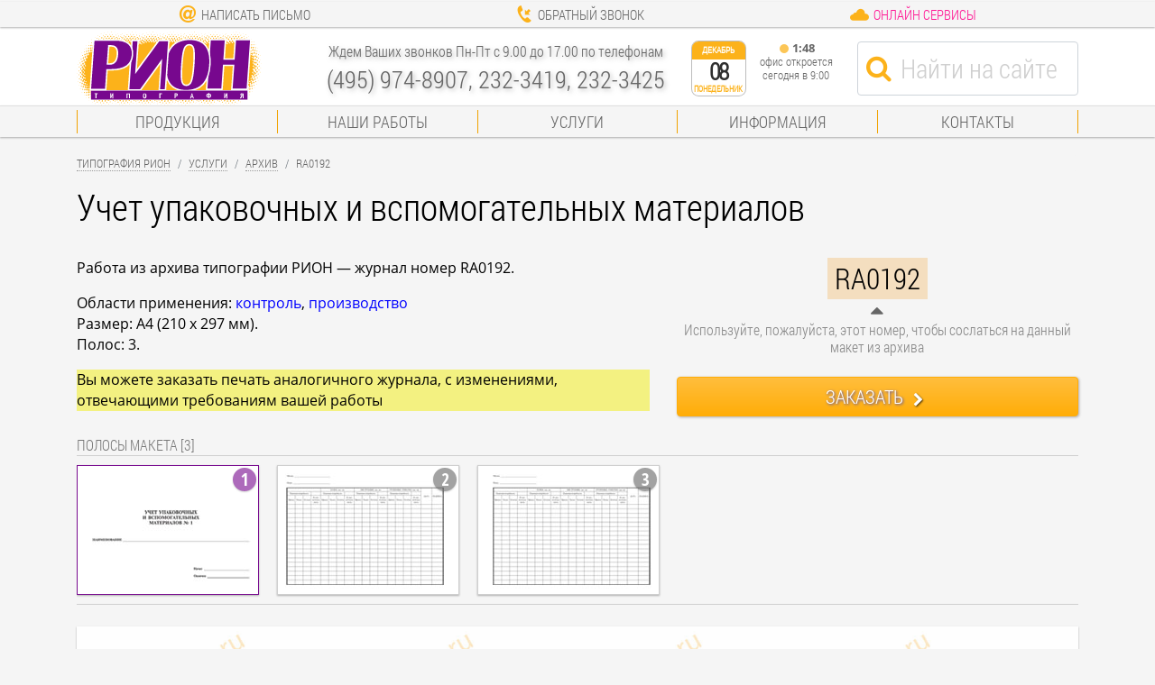

--- FILE ---
content_type: text/html; charset=utf-8
request_url: https://www.rion.ru/showcase/ra0192/
body_size: 51172
content:
<!DOCTYPE html>
<html lang="ru">

<head>
    <meta http-equiv="X-UA-Compatible" content="IE=edge" />
    <meta http-equiv="Content-Type" content="text/html; charset=utf-8">
    <meta charset="utf-8" />
    <meta name="viewport" content="width=device-width, initial-scale=1.0">
    <meta name="format-detection" content="telephone=no">
    <meta name="author" content="Типография РИОН" />
    <meta name="keywords" content=" производство; контроль;" />
    <meta name="description" content="Учет упаковочных и вспомогательных материалов. Типография. Архив макетов. Выполенная работа RA0192." />
    <meta name="phone" content="(495) 974-8907" />
    <meta name="5009" content="rion-info-yandex.ru" />
    <meta name="rion" content="5f52b009-5ed2-494b-ab3d-bf22ca6842fe" />
        <meta name="robots" content="index, follow" />
            <link rel="canonical" href="https://www.rion.ru/showcase/ra0192/" />
    <link rel="shortcut icon" href="/images/brand/favicon.ico" />
    <link rel="apple-touch-icon" href="/images/brand/rion-favicon-60x60.png">
    <link rel="apple-touch-icon" sizes="76x76" href="/images/brand/rion-favicon-76x76.png">
    <link rel="apple-touch-icon" sizes="120x120" href="/images/brand/rion-favicon-120x120.png">
    <link rel="apple-touch-icon" sizes="152x152" href="/images/brand/rion-favicon-152x152.png">

    <meta name="application-name" content="Типография РИОН" />
    <meta name="msapplication-tooltip" content="Типография РИОН ~ вся полиграфия для Вашего бизнеса" />

    <meta name="msapplication-TileColor" content="#FFFFFF" />
    <meta name="msapplication-TileImage" content="/images/brand/rion-favicon-310x150.png" />
    <meta name="msapplication-square70x70logo" content="/images/brand/rion-favicon-70x70.png" />
    <meta name="msapplication-square150x150logo" content="/images/brand/rion-favicon-150x150.png" />
    <meta name="msapplication-square310x310logo" content="/images/brand/rion-favicon-310x310.png" />
    <meta name="msapplication-wide310x150logo" content="/images/brand/rion-favicon-310x150.png" />

    

    

    <title>Учет упаковочных и вспомогательных материалов Макет RA0192 ~ Типография РИОН</title>
    <link href="//fonts.googleapis.com/css?family=Open+Sans+Condensed:700&amp;subset=cyrillic-ext" rel="stylesheet" type="text/css">

        <link href="/content/core.min.css?v=76" rel="stylesheet" />
        <script src="//code.jivosite.com/widget.js" jv-id="aKpPOwWfPF" async></script>
</head>
<body>   
    <header id="page-top-header">
        <div id="hoarder-container" data-version="6"></div>
        <div class="container-fluid icon-links" id="header-upper">
            <div class="container header-upper-nav">
                <ul class="row">
                    <li><a disabled="disabled" id="action-email" href="#" data-toggle="modal" data-target="#requestor5009"><i class="rs-20 rs-at rs-orange"></i> Написать письмо</a></li>
                    <li><a disabled="disabled" href="#" data-toggle="modal" data-target="#requestor5001"><i class="rs-20 rs-call-in rs-orange"></i> Обратный звонок</a></li>
                    <li class="d-none d-sm-flex">
                        <div id="online-services-container">
                            <a id="check-out-online-services" onclick="return false;" rel="nofollow" href="#"><i class="rs-22 rs-cloud rs-orange"></i> Онлайн сервисы</a>
                            <ul class="wavy-background-gray">
                                <li><a class="push-link" href="https://online.rion.ru" target="_blank" rel="nofollow"><i class="icon-bullet icon-1"></i> Контроль и оплата вашего заказа <i class="rs-22 rs-pink rs-chevron-right"></i></a> <span>он-лайн!</span></li>
                                    <li><a class="push-link" href="#" data-go="/services/images/"><i class="icon-bullet icon-7"></i> Каталог изображений <i class="rs-16 rs-pink rs-chevron-right"></i></a><span>миллионы высококачественных фото</span></li>
                                <li><a class="push-link" href="https://blank-bso.ru" target="_blank"><i class="icon-bullet icon-14"></i> Бланки и журналы онлайн <i class="rs-16 rs-pink rs-chevron-right"></i></a><span>редактирование и заказ на сайте</span></li>
                                <li><a class="push-link" href="https://typein.rion.ru" target="_blank"><i class="icon-bullet icon-13"></i> TypeIn - впечатать данные <i class="rs-16 rs-pink rs-chevron-right"></i></a><span>в готовые сертификаты, удостоверения и т.д.</span></li>
                                <li><a class="push-link" href="https://bilet.rion.ru" target="_blank"><i class="icon-bullet icon-5"></i> Заказ билетов <i class="rs-16 rs-pink rs-chevron-right"></i></a><span>подборка билетов на мероприятия</span></li>
                                <li><a class="push-link" href="https://present.rion.ru" target="_blank"><i class="icon-bullet icon-9"></i> Каталоги сувениров <i class="rs-16 rs-pink rs-chevron-right"></i></a><span>сувениры на все случаи жизни с вашим логотипом</span></li>
                                <li class="service-block-header">ОН-ЛАЙН РЕДАКТОРЫ</li>
                                <li class="editor-service-ref"><a class="push-link" href="#" data-go="/products/kvartalnye_kalendari/#in-page-editor-marker"><i class="icon-bullet icon-3"></i> Календари <i class="rs-16 rs-pink rs-chevron-right"></i></a></li>
                                <li class="editor-service-ref"><a class="push-link" href="#" data-go="/products/udostovereniya_propuska/#in-page-editor-marker"><i class="icon-bullet icon-2"></i> Удостоверения <i class="rs-16 rs-pink rs-chevron-right"></i></a></li>
                                <li class="editor-service-ref"><a class="push-link" href="#" data-go="/products/bloknoty/#in-page-editor-marker"><i class="icon-bullet icon-10"></i>Блокноты <i class="rs-16 rs-pink rs-chevron-right"></i></a></li>
                                <li class="editor-service-ref"><a class="push-link" href="#" data-go="/products/konverty/#in-page-editor-marker"><i class="icon-bullet icon-12"></i>Конверты <i class="rs-16 rs-pink rs-chevron-right"></i></a></li>
                                <li class="editor-service-ref"><a class="push-link" href="#" data-go="/products/kubariki/#in-page-editor-marker"><i class="icon-bullet icon-11"></i>Кубарики <i class="rs-16 rs-pink rs-chevron-right"></i></a></li>
                                <li class="editor-service-ref">&nbsp;</li>
                            </ul>
                        </div>
                    </li>
                </ul>
            </div>
        </div>

        <div class="container" id="header-middle">
            <div id="header-middle-content">
                <a id="page-main-logo" href="/"><img class="img-fluid" src="/Images/brand/rion-logo.svg" onerror="this.onerror=null; this.src='/Images/brand/rion-logo.png'" alt="Типография РИОН" /></a>
                <div id="header-middle-right-content">
                        <div id="header-contacts-container" class="text-shadow">
                            <div id="header-contacts-open-hours">Ждем Ваших звонков Пн-Пт с 9.00 до 17.00 по телефонам</div>
                            <div id="header-contacts-phones">(495) 974-8907, 232-3419, 232-3425</div>
                        </div>
                    <div id="office-status-component">
                        <div id="office-status" class="office-off-hours">
                            <time class="date-display">
                                <em>Понедельник</em>
                                <strong>Декабрь</strong>
                                <span>08</span>
                            </time>

                            <div id="office-status-bubble">
                                <span><i class="indicator blink2"></i>4:48</span>
                                офис откроется сегодня в 9:00
                            </div>
                        </div>
                    </div>
                    <form action="/search/find/" method="get" id="header-search" name="header-search">
                            <input id="Query" name="Query" type="text" class="form-control" placeholder="Найти на сайте" />
                            <button type="submit" class="btn btn-default pull-left"><i class="rs-30 rs-orange rs-search"></i></button>
                    </form>                    
                </div>
            </div>
        </div>

        <div class="container-fluid" id="header-lower">
            <div class="container">
                <nav class="row">
                    <ul>
                        <li class="col "><a href="/products/">Продукция</a></li>
                        <li class="col "><a href="/jobs/">Наши работы</a></li>
                        <li class="col "><a href="/services/">Услуги</a></li>
                        <li class="col "><a href="/information/">Информация</a></li>
                        <li class="col "><a href="/contacts/">Контакты</a></li>
                    </ul>
                </nav>
            </div>
        </div>
    </header>
    <div class="page-content">
        




<div class="container showcase-page showcase-archive">
    <div class="row">
        <div class="col-12">


    <nav>
        <ol class="breadcrumb">
            <li class="breadcrumb-item"><a href="/">Типография Рион</a></li>
                    <li class="breadcrumb-item"><a href="/services/">Услуги</a></li>
                    <li class="breadcrumb-item"><a href="/services/archive/40/">Архив</a></li>
                    <li class="breadcrumb-item active">RA0192</li>
        </ol>
    </nav><!--/breadcrumbs-->

            <h1>Учет упаковочных и вспомогательных материалов</h1>
        </div>
  </div><!--/.row-->

    <div class="row">
        <div class="col-12 d-sm-none">
            <div class="job-uid-h-container mt-4">
                <span class="job-uid">RA0192</span>
                <i class="rs-24 rs-gray rs-caret-left"></i>
                <span class="job-uid-blurb">Используйте, пожалуйста, этот номер, чтобы сослаться на данный макет из архива</span>
            </div>
            <div class="mb-1 mt-4">
                <button class="btn btn-shaded btn-cta"
                        disabled="disabled"
                        data-toggle="modal"
                        data-showcase-requestor-kind="Order"
                        data-target="#requestor5003">
                    Заказать
                    <i class="rs-16 rs-chevron-right rs-shadow rs-white"></i>
                </button>        
            </div>
       </div>

        <div class="col-sm-7 col-xs-12  mt-4">

                    <p>Работа из архива типографии РИОН &mdash; журнал номер RA0192.</p>
            <p>Области применения: <a href="#" data-go="/services/archive/area-24/">контроль</a>, <a href="#" data-go="/services/archive/area-15/">производство</a><br/> Размер: A4 (210 x 297 мм).<br/> Полос: 3.</p>
            <p></p>
            <p class="marker">Вы можете заказать печать аналогичного журнала, с изменениями, отвечающими требованиям вашей работы</p>           
        </div>

        <div class="col-xs-12 col-sm-5 mt-4">
                <div class="job-uid-v-container d-none d-sm-flex">
                    <span class="job-uid">RA0192</span>
                    <div><i class="rs-24 rs-gray rs-caret-up"></i></div>
                    <div class="job-uid-blurb">Используйте, пожалуйста, этот номер, чтобы сослаться на данный макет из архива</div>
                </div>
                <div class="mb-1 mt-sm-4 ">
                    <button class="btn btn-shaded btn-cta d-none d-sm-block"
                            disabled="disabled"
                            data-toggle="modal"
                            data-showcase-requestor-kind="Order"
                            data-target="#requestor5003">
                        Заказать
                        <i class="rs-16 rs-chevron-right rs-shadow rs-white"></i>
                    </button>
                    
                </div>

            </div>

        <div class="col-12">

<div class="scroller-container">

    <div class="scroller-caption-container">
        ПОЛОСЫ МАКЕТА [3]
    </div><!--/.scroller-caption-container-->

   

    <div class="scroller-top-border"></div>
    <div class="scroll-control scroll-left box-shadow"><i class="rs-20 rs-chevron-left rs-white rs-shadow"></i></div>

    <div class="scroller-items-container archive-pages-scroller">

              <div class="archive-page-ancor">
                <a data-page-image="/images/services/archive/0192b1.jpg"
                                   href="#"
                   data-page-no="1"
                   class="box-shadow item-image image-preload-container">
                        <img src="/images/services/archive/0192i1.jpg" alt="Учет упаковочных и вспомогательных материалов - полоса 1" />
                </a>
                <span class="page-no indicator box-shadow">1</span>
            </div>
              <div class="archive-page-ancor">
                <a data-page-image="/images/services/archive/0192b2.jpg"
                                   href="#"
                   data-page-no="2"
                   class="box-shadow item-image image-preload-container">
                        <img src="/images/services/archive/0192i2.jpg" alt="Учет упаковочных и вспомогательных материалов - полоса 2" />
                </a>
                <span class="page-no indicator box-shadow">2</span>
            </div>
              <div class="archive-page-ancor">
                <a data-page-image="/images/services/archive/0192b3.jpg"
                                   href="#"
                   data-page-no="3"
                   class="box-shadow item-image image-preload-container">
                        <img src="/images/services/archive/0192i3.jpg" alt="Учет упаковочных и вспомогательных материалов - полоса 3" />
                </a>
                <span class="page-no indicator box-shadow">3</span>
            </div>



    </div><!--/.scroller-items-container-->
    <div class="scroll-control scroll-right box-shadow"><i class="rs-20 rs-chevron-right rs-white rs-shadow"></i></div>
</div><!--/.scroller-container-->

            <div class="archive-image-container mt-4">
                <img id="archive-image" 
                     class="img-fluid box-shadow animated fast100 fadeIn"
                     src="/images/services/archive/0192b1.jpg" 
                     alt="Учет упаковочных и вспомогательных материалов" />
                <div class="request-overlay">
                    <div class="bars-loader">
                        <div class="rect1"></div>
                        <div class="rect2"></div>
                        <div class="rect3"></div>
                        <div class="rect4"></div>
                        <div class="rect5"></div>
                    </div>
                </div>
            </div>
                        <div class="h6 showcase-info-section-title mt-4">АРХИВ МАКЕТОВ</div>
                        <a class="push-link d-block"
                           href="#" data-go="/services/archive/">
                            <i class="rs-16 rs-chevron-right rs-orange"></i> Все макеты [793]
                        </a>
        </div>

    </div><!--/.row-->            

 </div>
    
    </div>

    <footer>
        <div class="container-fluid">
            <div class="footer-background">
                <div class="container">
                    <div class="row">
                        <div class="footer-cta col-lg-7 col-sm-12">
                            <div class="h3" data-reveal-effect="slideInLeft">Хотите с нами работать?</div>
                            <p>Вам нужно изготовить полиграфическую продукцию?<br /> Будем рады Вам помочь!</p>
                            <div class="socials d-flex justify-content-between" style="max-width:540px">
                               
                                <a class="btn btn-shaded-violet" style="font-size:1.2rem"
                                   href="https://wa.me/79850535027)"><img class="button-icon" src="/Images/style/icons8-whatsapp.svg" alt="Whatsapp" />+7 985 053-50-27</a>
                            </div>
                        </div>
                        <ul class="col-lg-5 col-sm-12 footer-contact">
                                <li><i class="rs-20 rs-orange rs-phone"></i> Позвоните&nbsp;<span id="office-phone-single">(495) 232-3419</span></li>
                            <li><i class="rs-20 rs-orange rs-at"></i> Напишите <a href="#" data-toggle="modal" data-target="#requestor5009">rion-info<span class="email-at"></span>yandex.ru</a></li>
                            <li><i class="rs-20 rs-orange rs-location"></i> Или <a href="#" data-go="/contacts/">загляните в наш офис</a></li>
                            <li><i class="rs-20 rs-orange rs-thumb-up"></i> Прочтите <a href="#" data-go="/feedback/">отзывы о нашей работе</a></li>
                        </ul>
                    </div>
                </div>
            </div>

            <div class="footer-background footer-atlas">
                <div class="container">
                    <div class="row">
                        <div class="col-sm-12">
                            


    <div id="products-groups-atlas">
            <a href="#" data-go="/products/pechatnaya-produktsiya/">Печатная&nbsp;продукция</a>
 |             <a href="#" data-go="/products/perepletnye-izdeliya/">Удостоверения,&nbsp;папки</a>
 |             <a href="#" data-go="/products/korobki/">Коробки,&nbsp;пакеты,&nbsp;упаковка</a>
 |             <a href="#" data-go="/products/kalendari/">Календари,&nbsp;ежедневники&nbsp;на&nbsp;2026&nbsp;год</a>
    </div><!--/#products-groups-atlas-->

                        </div>
                    </div>
                </div>
            </div>

            <div class="footer-dark-background">
                <div class="container footer-windup">
                    <div class="row">
                        <div class="col-sm-12">
                            <a href="/">&copy; 1999-2025 Типография РИОН ~ Вся полиграфия для Вашего бизнеса</a> |
                            <a href="#" data-go="/information/terms/">Условия оказания полиграфических услуг</a> |
                            <a href="#" data-go="/information/policy/">Политика обработки данных</a> |
                            <a href="#" data-go="/sitemap/">Карта сайта</a>
                        </div>
                    </div>
                </div>
            </div>
        </div>
    </footer>

    

            <!--googleoff: index-->
            <!--noindex-->



<div class="modal fade requestor-container"
     tabindex="-1"
     data-keyboard="false"
     role="dialog"
     data-ajax="0"
     id="requestor5001">
    <div class="modal-dialog modal-dialog-centered" role="document">
        <div class="modal-content">
            <div class="modal-header text-shadow">
                <div class="modal-header-liner">
                    <div class="h5">Напишите <span class="extra">&nbsp;как с Вами связаться</span> и мы перезвоним!</div>
                    <button type="button" class="close" data-dismiss="modal">
                        <span class="rs-20 rs-orange rs-cross-circle" title="Закрыть"></span>
                    </button>
                </div>
            </div>
            <div class="modal-body inner-shadow wavy-background">
                <div class="request-overlay"></div>
                <div class="requestor-response"></div>
                <div class="requestor-request">
<form action="/showcase/ra0192/" data-ajax="true" data-ajax-begin="RION.requestors.start(&#39;requestor5001&#39;)" data-ajax-complete="RION.requestors.finish(&#39;requestor5001&#39;)" data-ajax-failure="RION.requestors.failure(&#39;requestor5001&#39;)" data-ajax-success="RION.requestors.success" data-ajax-url="/Ajax/RequestCallbackSend/" id="form0" method="post">                        <div class="form-group">
                            <label for="NameCB">Ваше имя *</label>
                            <input class="form-control" data-val="true" data-val-required="Укажите Ваше имя" id="NameCB" name="NameCB" type="text" value="" />
                        </div>
                        <div class="form-group">
                            <label for="PhoneCB">Телефон *</label>
                            <input class="form-control phone-field" data-val="true" data-val-required="Укажите Ваш телефон" id="PhoneCB" name="PhoneCB" type="text" value="" />
                        </div>
                        <div class="form-group">
                            <label>Введите результат вычисления *</label>
                            <div style="display:flex; align-items:center; gap:10px;">
                                <img src="[data-uri]" alt="captcha" class="captcha-img" style="border:1px solid #ccc;border-radius:6px;vertical-align:middle;">
                                <input class="form-control" id="CalcResult" name="CalcResult" placeholder="Ответ" required="required" style="width:100px; display:inline-block;" type="text" value="" />
                                <input id="Token" name="Token" type="hidden" value="iEVet1Ms8fmPly+e69Tvag==" />
                            </div>
                            <small class="text-muted">Пожалуйста, решите пример, чтобы подтвердить, что вы человек.</small>
                        </div>
                        <div class="col-12 no-gutters requestor-buttons">
                            <button class="btn btn-shaded" type="submit"><i class="rs-20 rs-at rs-white rs-shadow"></i> ОТПРАВИТЬ</button>
                            <span class="rs-20 rs-orange rs-spinner spin ajax-loading"></span>
                            <span class="form-msg"></span>
                        </div>
                        <div class="col-12 no-gutters mt-2 form-caveat">
                            Отправляя данную форму я разрешаю <a target="_blank" href="/information/policy/">обработку моей персональной информации</a>
                        </div>
                        <div class="validation-messages">
                            <span class="field-validation-valid" data-valmsg-for="NameCB" data-valmsg-replace="true"></span>
                            <span class="field-validation-valid" data-valmsg-for="PhoneCB" data-valmsg-replace="true"></span>
                        </div><!--/.validation-messages-->
<input data-val="true" data-val-required="Требуется поле MobileRequest." id="MobileRequest" name="MobileRequest" type="hidden" value="False" /><input data-val="true" data-val-enforcetrue="Требуется согласие с политикой обработки данных" data-val-required="Требуется поле PolicyComply." id="PolicyComply" name="PolicyComply" type="hidden" value="True" /></form>                </div>
            </div>
        </div><!-- /.modal-content -->
    </div><!-- /.modal-dialog -->
</div><!-- /.modal -->



<div class="modal fade requestor-container"
     tabindex="-1"
     data-keyboard="false"
     role="dialog" 
     data-ajax="0" 
     id="requestor5009">
    <div class="modal-dialog modal-dialog-centered" role="document">
        <div class="modal-content">
            <div class="modal-header text-shadow">
                <div class="modal-header-liner">
                    <div class="h5">Отправить сообщение <span class="extra">&nbsp;в типографию</span></div>
                    <button type="button" class="close" data-dismiss="modal">
                        <span class="rs-20 rs-orange rs-cross-circle" title="Закрыть"></span>
                    </button>
                </div>
            </div>
            <div class="modal-body inner-shadow wavy-background">
                <div class="request-overlay"></div>
                <div class="requestor-response"></div>
                <div class="requestor-request">
<form action="/showcase/ra0192/" data-ajax="true" data-ajax-begin="RION.requestors.start(&#39;requestor5009&#39;)" data-ajax-complete="RION.requestors.finish(&#39;requestor5009&#39;)" data-ajax-failure="RION.requestors.failure(&#39;requestor5009&#39;)" data-ajax-success="RION.requestors.success" data-ajax-url="/Ajax/RequestSendEmail/1/" id="form1" method="post">                        <div class="form-group">
                            <label for="Name">Ваше имя *</label>
                            <input class="form-control" data-val="true" data-val-required="Введите Ваше имя" id="Name" name="Name" type="text" value="" />
                        </div>
                        <div class="row">
                            <div class="form-group  col-sm-6 col-xs-12">
                                <label for="EmailAddress">Почта *</label>
                                <input class="form-control" data-val="true" data-val-email="Неверная почта" data-val-required="Введите Вашу почту" id="EmailAddress" name="EmailAddress" type="text" value="" />
                            </div>
                            <div class="form-group  col-sm-6 col-xs-12">
                                <label for="Phone">Телефон</label>
                                <input class="form-control phone-field" id="Phone" name="Phone" type="text" value="" />
                            </div>
                        </div>
                        <div class="form-group">
                            <label for="Body">Сообщение *</label>
                            <textarea class="form-control" cols="20" data-reset="" data-val="true" data-val-required="Напишите сообщение" id="Body" name="Body" rows="2">
</textarea>
                        </div>
                        <div class="form-group">
                            <div id="dropzone-5009" class="col-12 dropzone"></div>
                        </div>
                        <div class="col-12 no-gutters requestor-buttons">
                            <button class="btn btn-shaded" type="submit"><i class="rs-20 rs-at rs-white rs-shadow"></i> ОТПРАВИТЬ</button>
                            <span class="rs-20 rs-orange rs-spinner spin ajax-loading"></span>
                            <span class="form-msg"></span>
                        </div>
                        <div class="col-12 no-gutters mt-2 form-caveat">
                            Отправляя данную форму я разрешаю <a target="_blank" href="/information/policy/">обработку моей персональной информации</a>
                        </div>
                        <div class="validation-messages">
                            <span class="field-validation-valid" data-valmsg-for="EmailAddress" data-valmsg-replace="true"></span>
                            <span class="field-validation-valid" data-valmsg-for="Body" data-valmsg-replace="true"></span>
                            <span class="field-validation-valid" data-valmsg-for="Name" data-valmsg-replace="true"></span>
                        </div><!--/.validation-messages-->
<input data-val="true" data-val-required="Требуется поле MobileRequest." id="MobileRequest" name="MobileRequest" type="hidden" value="False" /><input data-val="true" data-val-enforcetrue="Требуется согласие с политикой обработки данных" data-val-required="Требуется поле PolicyComply." id="PolicyComply" name="PolicyComply" type="hidden" value="True" /><input data-reset="" id="Attachments" name="Attachments" type="hidden" value="" /></form>                </div>
            </div>
        </div><!-- /.modal-content -->
    </div><!-- /.modal-dialog -->
</div><!-- /.modal -->




<div class="modal fade requestor-container"
     data-keyboard="false"
     tabindex="-1"
     role="dialog"
     data-ajax="0"
     id="requestor5002">
    <div class="modal-dialog modal-dialog-centered" role="document">
        <div class="modal-content">
            <div class="modal-header text-shadow">
                <div class="modal-header-liner">
                    <div class="h5">Отправить <span class="extra">&nbsp;отобранные позиции</span> в типографию</div>
                    <button type="button" class="close" data-dismiss="modal">
                        <span class="rs-20 rs-orange rs-cross-circle" title="Закрыть"></span>
                    </button>
                </div>
            </div>
            <div class="modal-body inner-shadow wavy-background">
                <div class="request-overlay"></div>
                <div class="requestor-response"></div>
                <div class="requestor-request">
<form action="/showcase/ra0192/" data-ajax="true" data-ajax-begin="RION.requestors.start(&#39;requestor5002&#39;)" data-ajax-complete="RION.requestors.finish(&#39;requestor5002&#39;)" data-ajax-failure="RION.requestors.failure(&#39;requestor5002&#39;)" data-ajax-success="RION.requestors.success" data-ajax-url="/Ajax/RequestSendHoarder/1/" id="form2" method="post">                        <div class="form-group">
                            <label for="NameHM">Ваше имя *</label>
                            <input class="form-control" data-val="true" data-val-required="Укажите Ваше имя" id="NameHM" name="NameHM" type="text" value="" />
                        </div>
                        <div class="row">
                            <div class="form-group col-sm-6 col-xs-12">
                                <label for="EmailAddressHM">Почта *</label>
                                <input class="form-control" data-val="true" data-val-email="Неверная почта" data-val-required="Укажите Вашу почту" id="EmailAddressHM" name="EmailAddressHM" type="text" value="" />
                            </div>
                            <div class="form-group col-sm-6 col-xs-12">
                                <label for="PhoneHM">Телефон *</label>
                                <input class="form-control phone-field" data-val="true" data-val-required="Укажите Ваш телефон" id="PhoneHM" name="PhoneHM" type="text" value="" />
                            </div>
                        </div>
                        <div id="hoarder-items-container" class="form-group">
                        </div>
                        <div class="form-group">
                            <label for="BodyHM">Дополнительная информация</label>
                            <input class="form-control" data-reset="" id="BodyHM" name="BodyHM" type="text" value="" />
                        </div>
                        <div class="col-12 no-gutters requestor-buttons">
                            <button class="btn btn-shaded" type="submit"><i class="rs-20 rs-at rs-white rs-shadow"></i> ОТПРАВИТЬ</button>
                            <span class="rs-20 rs-orange rs-spinner spin ajax-loading"></span>
                            <span class="form-msg"></span>
                        </div>
                        <div class="col-12 no-gutters mt-2 form-caveat">
                            Отправляя данную форму я разрешаю <a target="_blank" href="/information/policy/">обработку моей персональной информации</a>
                        </div>
                        <div class="validation-messages">
                            <span class="field-validation-valid" data-valmsg-for="EmailAddressHM" data-valmsg-replace="true"></span>
                            <span class="field-validation-valid" data-valmsg-for="PhoneHM" data-valmsg-replace="true"></span>
                            <span class="field-validation-valid" data-valmsg-for="NameHM" data-valmsg-replace="true"></span>
                        </div><!--/.validation-messages-->
<input data-val="true" data-val-required="Требуется поле MobileRequestHM." id="MobileRequestHM" name="MobileRequestHM" type="hidden" value="False" /><input data-val="true" data-val-enforcetrue="Требуется согласие с политикой обработки данных" data-val-required="Требуется поле PolicyComply." id="PolicyComply" name="PolicyComply" type="hidden" value="True" /><input data-val="true" data-val-required="Нельзя отправить пустой список" id="ItemsHM" name="ItemsHM" type="hidden" value="" /></form>                </div>
            </div>
        </div><!-- /.modal-content -->
    </div><!-- /.modal-dialog -->
</div><!-- /.modal -->




<div class="modal fade requestor-container"
     data-keyboard="false"
     tabindex="-1"
     role="dialog"
     data-ajax="0"
     id="requestor5007">
    <div class="modal-dialog modal-dialog-centered" role="document">
        <div class="modal-content">
            <div class="modal-header text-shadow">
                <div class="modal-header-liner">
                    <div class="h5">Запросить информацию</div>
                    <button type="button" class="close" data-dismiss="modal">
                        <span class="rs-20 rs-orange rs-cross-circle" title="Закрыть"></span>
                    </button>
                </div>
            </div>
            <div class="modal-body inner-shadow wavy-background">
                <div class="request-overlay"></div>
                <div class="requestor-response"></div>
                <div class="requestor-request">
                    <div class="request-prompt"></div>
<form action="/showcase/ra0192/" data-ajax="true" data-ajax-begin="RION.requestors.start(&#39;requestor5007&#39;)" data-ajax-complete="RION.requestors.finish(&#39;requestor5007&#39;)" data-ajax-failure="RION.requestors.failure(&#39;requestor5007&#39;)" data-ajax-success="RION.requestors.success" data-ajax-url="/Ajax/RequestSendProduct/1/" id="form3" method="post">                        <div class="form-group">
                            <label for="NamePR">Мое имя *</label>
                            <input class="form-control" data-val="true" data-val-required="Укажите Ваше имя" id="NamePR" name="NamePR" type="text" value="" />
                        </div>
                        <div class="row">
                            <div class="form-group col-sm-6 col-xs-12">
                                <label for="EmailAddressPR">Почта *</label>
                                <input class="form-control" data-val="true" data-val-email="Неверная почта" data-val-required="Укажите Вашу почту" id="EmailAddressPR" name="EmailAddressPR" type="text" value="" />
                            </div>
                            <div class="form-group col-sm-6 col-xs-12">
                                <label for="PhoneHM">Телефон</label>
                                <input class="form-control phone-field" id="PhonePR" name="PhonePR" type="text" value="" />
                            </div>
                        </div>
                        <div class="form-group body-group">
                            <textarea class="form-control" cols="20" data-reset="" id="BodyPR" name="BodyPR" rows="2">
</textarea>
                        </div>
                        <div class="form-group mt-3 mb-0 drop-zone-group">
                            <div id="dropzone-5007" class="col-12 dropzone"></div>
                        </div>
                        <div class="col-12 no-gutters requestor-buttons">
                            <button class="btn btn-shaded" type="submit"><i class="rs-20 rs-at rs-white rs-shadow"></i> ОТПРАВИТЬ</button>
                            <span class="rs-20 rs-orange rs-spinner spin ajax-loading"></span>
                            <span class="form-msg"></span>
                        </div>
                        <div class="col-12 no-gutters mt-2 form-caveat">
                            Отправляя данную форму я разрешаю <a target="_blank" href="/information/policy/">обработку моей персональной информации</a>
                        </div>
                        <div class="validation-messages">
                            <span class="field-validation-valid" data-valmsg-for="EmailAddressPR" data-valmsg-replace="true"></span>
                            <span class="field-validation-valid" data-valmsg-for="PhonePR" data-valmsg-replace="true"></span>
                            <span class="field-validation-valid" data-valmsg-for="NamePR" data-valmsg-replace="true"></span>
                        </div><!--/.validation-messages-->
<input data-val="true" data-val-required="Требуется поле MobileRequestPR." id="MobileRequestPR" name="MobileRequestPR" type="hidden" value="False" /><input data-val="true" data-val-enforcetrue="Требуется согласие с политикой обработки данных" data-val-required="Требуется поле PolicyComply." id="PolicyComply" name="PolicyComply" type="hidden" value="True" /><input data-val="true" data-val-required="Требуется поле RequestKindPR." id="RequestKindPR" name="RequestKindPR" type="hidden" value="None" /><input id="ProductTitlePR" name="ProductTitlePR" type="hidden" value="" /><input id="ProductRequestLinePR" name="ProductRequestLinePR" type="hidden" value="" /><input id="ProductConfirmLinePR" name="ProductConfirmLinePR" type="hidden" value="" /><input data-reset="" id="Attachments" name="Attachments" type="hidden" value="" /></form>                </div>
            </div>
        </div><!-- /.modal-content -->
    </div><!-- /.modal-dialog -->
</div><!-- /.modal -->




<div class="modal fade requestor-container"
     data-keyboard="false"
     tabindex="-1"
     role="dialog"
     data-ajax="0"
     id="requestor5003">
    <div class="modal-dialog modal-dialog-centered" role="document">
        <div class="modal-content">
            <div class="modal-header text-shadow">
                <div class="modal-header-liner">
                    <div class="h5">Запросить информацию</div>
                    <button type="button" class="close" data-dismiss="modal">
                        <span class="rs-20 rs-orange rs-cross-circle" title="Закрыть"></span>
                    </button>
                </div>
            </div>
            <div class="modal-body inner-shadow wavy-background">
                <div class="request-overlay"></div>
                <div class="requestor-response"></div>
                <div class="requestor-request">
                    <div class="request-prompt"></div>
<form action="/showcase/ra0192/" data-ajax="true" data-ajax-begin="RION.requestors.start(&#39;requestor5003&#39;)" data-ajax-complete="RION.requestors.finish(&#39;requestor5003&#39;)" data-ajax-failure="RION.requestors.failure(&#39;requestor5003&#39;)" data-ajax-success="RION.requestors.success" data-ajax-url="/Ajax/RequestSendShowcase/1/" id="form4" method="post">                        <div class="form-group">
                            <label for="NameSHC">Мое имя *</label>
                            <input class="form-control" data-val="true" data-val-required="Укажите Ваше имя" id="NameSHC" name="NameSHC" type="text" value="" />
                        </div>
                        <div class="row">
                            <div class="form-group col-sm-6 col-xs-12">
                                <label for="EmailAddressSHC">Почта *</label>
                                <input class="form-control" data-val="true" data-val-email="Неверная почта" data-val-required="Укажите Вашу почту" id="EmailAddressSHC" name="EmailAddressSHC" type="text" value="" />
                            </div>
                            <div class="form-group col-sm-6 col-xs-12">
                                <label for="PhoneSHC">Телефон</label>
                                <input class="form-control phone-field" id="PhoneSHC" name="PhoneSHC" type="text" value="" />
                            </div>
                        </div>
                        <div class="form-group body-group">
                            <textarea class="form-control" cols="20" data-reset="" id="BodySHC" name="BodySHC" rows="2">
</textarea>
                        </div>
                        <div class="form-group mt-3 mb-0 drop-zone-group">
                            <div id="dropzone-5003" class="col-12 dropzone"></div>
                        </div>
                        <div class="col-12 no-gutters requestor-buttons">
                            <button class="btn btn-shaded" type="submit"><i class="rs-20 rs-at rs-white rs-shadow"></i> ОТПРАВИТЬ</button>
                            <span class="rs-20 rs-orange rs-spinner spin ajax-loading"></span>
                            <span class="form-msg"></span>
                        </div>
                        <div class="col-12 no-gutters mt-2 form-caveat">
                            Отправляя данную форму я разрешаю <a target="_blank" href="/information/policy/">обработку моей персональной информации</a>
                        </div>
                        <div class="validation-messages">
                            <span class="field-validation-valid" data-valmsg-for="EmailAddressSHC" data-valmsg-replace="true"></span>
                            <span class="field-validation-valid" data-valmsg-for="PhoneSHC" data-valmsg-replace="true"></span>
                            <span class="field-validation-valid" data-valmsg-for="NameSHC" data-valmsg-replace="true"></span>
                        </div><!--/.validation-messages-->
<input data-val="true" data-val-required="Требуется поле MobileRequestSHC." id="MobileRequestSHC" name="MobileRequestSHC" type="hidden" value="False" /><input data-val="true" data-val-enforcetrue="Требуется согласие с политикой обработки данных" data-val-required="Требуется поле PolicyComply." id="PolicyComply" name="PolicyComply" type="hidden" value="True" /><input data-val="true" data-val-required="Требуется поле RequestKindSHC." id="RequestKindSHC" name="RequestKindSHC" type="hidden" value="None" /><input data-val="true" data-val-required="Требуется поле ShowcaseKind." id="ShowcaseKind" name="ShowcaseKind" type="hidden" value="Jobs" /><input id="SampleIconUrl" name="SampleIconUrl" type="hidden" value="" /><input id="SampleTitle" name="SampleTitle" type="hidden" value="" /><input id="SampleUID" name="SampleUID" type="hidden" value="" /><input data-reset="" id="Attachments" name="Attachments" type="hidden" value="" /></form>                </div>
            </div>
        </div><!-- /.modal-content -->
    </div><!-- /.modal-dialog -->
</div><!-- /.modal -->
            <!--/noindex-->
            <!--googleon: index-->
            <script type="text/javascript" src="/Scripts/vendor.core.bundle.min.js?v=76"></script>
            <script type="text/javascript" src="/Scripts/vendor.extra.bundle.min.js?v=76"></script>
            <script type="text/javascript" src="/Scripts/vendor.edit.bundle.min.js?v=76"></script>
            <script type="text/javascript" src="/content/min/vendor.js?v=76"></script>
            <script type="text/javascript" src="/content/min/common.js?v=76"></script>
            <script type="text/javascript" src="/content/min/showcase.js?v=76"></script>
            <script>
                $(document).ready(function ()
                {
                    var r=$("#requestor5003");if(r.length){r.find("#SampleUID").val("RA0192");r.find("#SampleTitle").val("Учет упаковочных и вспомогательных материалов");r.find("#SampleIconUrl").val("/images/services/archive/0192i1.jpg");r.find("#ShowcaseKind").val("Archive");}
                });
            </script>
<!-- Yandex.Metrika counter -->
<script type='text/javascript' >
   (function(m,e,t,r,i,k,a){m[i]=m[i]||function(){(m[i].a=m[i].a||[]).push(arguments)};
   m[i].l=1*new Date();k=e.createElement(t),a=e.getElementsByTagName(t)[0],k.async=1,k.src=r,a.parentNode.insertBefore(k,a)})
   (window, document, 'script', 'https://mc.yandex.ru/metrika/tag.js', 'ym');

   ym(5085367, 'init', {
        clickmap:true,
        trackLinks:true,
        accurateTrackBounce:true
   });
</script>
<noscript><div><img src= 'https://mc.yandex.ru/watch/5085367' style ='position:absolute; left:-9999px;' alt='' /></div></noscript>
<!-- /Yandex.Metrika counter --></body>
</html>

--- FILE ---
content_type: text/css
request_url: https://www.rion.ru/content/core.min.css?v=76
body_size: 347293
content:
@charset "UTF-8";@import url(../Scripts/dropzone/basic.css);@import url(../Scripts/dropzone/dropzone.css);@font-face{font-family:'RS';src:url("fonts/rc300.eot?");src:url("fonts/rc300.eot?#iefix") format("embedded-opentype"),url("fonts/rc300.ttf") format("truetype");font-weight:normal;font-style:normal}@font-face{font-family:'RS';src:url("[data-uri]") format("woff");font-weight:normal;font-style:normal}@font-face{font-family:'OS';src:url("fonts/os400.eot?");src:url("fonts/os400.eot?#iefix") format("embedded-opentype"),url("fonts/os400.ttf") format("truetype");font-weight:normal;font-style:normal}@font-face{font-family:'OS';src:url("[data-uri]") format("woff");font-weight:normal;font-style:normal}@font-face{font-family:'OS';src:url("fonts/os400i.eot?");src:url("fonts/os400i.eot?#iefix") format("embedded-opentype"),url("fonts/os400i.woff") format("woff"),url("fonts/os400i.ttf") format("truetype");font-weight:normal;font-style:italic}@font-face{font-family:'OS';src:url("fonts/os700.eot?");src:url("fonts/os700.eot?#iefix") format("embedded-opentype"),url("fonts/os700.woff") format("woff"),url("fonts/os700.ttf") format("truetype");font-weight:bold;font-style:normal}@font-face{font-family:'OS';src:url("fonts/os700i.eot?");src:url("fonts/os700i.eot?#iefix") format("embedded-opentype"),url("fonts/os700i.woff") format("woff"),url("fonts/os700i.ttf") format("truetype");font-weight:bold;font-style:italic}@font-face{font-family:'rion-sprites';src:url("fonts/rion-sprites.eot?ggn37y");src:url("fonts/rion-sprites.eot?ggn37y#iefix") format("embedded-opentype"),url("fonts/rion-sprites.ttf?ggn37y") format("truetype");font-weight:normal;font-style:normal}@font-face{font-family:'rion-sprites';src:url([data-uri]) format("woff2"),url([data-uri]) format("woff");font-weight:normal;font-style:normal}[class^="rs-"],[class*=" rs-"]{display:inline-block;font-family:'rion-sprites' !important;speak:none;font-style:normal;font-weight:normal;font-variant:normal;text-transform:none;line-height:1;-webkit-font-smoothing:antialiased;-moz-osx-font-smoothing:grayscale}.rs-chevron-left{position:relative;left:-1px;top:1px}.rs-chevron-right{position:relative;top:1px}.rs-chevron-up{position:relative;top:-2px}.rs-vk{position:relative;top:-1px}.rs-16{font-size:16px}.rs-17{font-size:17px}.rs-18{font-size:18px}.rs-19{font-size:19px;display:inline-block}.rs-20{font-size:20px}.rs-21{font-size:21px}.rs-22{font-size:22px}.rs-23{font-size:23px}.rs-24{font-size:24px}.rs-25{font-size:25px}.rs-26{font-size:26px}.rs-27{font-size:27px}.rs-30{font-size:30px}.rs-31{font-size:31px}.rs-32{font-size:32px}.rs-33{font-size:33px}.rs-34{font-size:34px}.rs-35{font-size:35px}.rs-36{font-size:36px}.rs-37{font-size:37px}.rs-38{font-size:38px}.rs-39{font-size:39px}.rs-40{font-size:30px}.rs-41{font-size:41px}.rs-42{font-size:42px}.rs-43{font-size:43px}.rs-44{font-size:44px}.rs-45{font-size:45px}.rs-46{font-size:46px}.rs-47{font-size:47px}.rs-48{font-size:48px}.rs-49{font-size:49px}.rs-50{font-size:50px}.rs-54{font-size:54px}.rs-65{font-size:65px}.rs-70{font-size:70px}.rs-orange{color:#fcb21a !important}.rs-white{color:#fff !important}.rs-pink{color:#ff1493 !important}.rs-violet{color:#77088e !important}.rs-blue{color:#00f !important}.rs-gray{color:#666}.rs-green{color:#228b22}.rs-red{color:#f00}.rs-shadow{text-shadow:1px 1px 2px rgba(0,0,0,.7)}.rs-text-bold:before{content:""}.rs-text-italic:before{content:""}.rs-at:before{content:""}.rs-attach:before{content:""}.rs-binocular:before{content:""}.rs-brush:before{content:""}.rs-calc:before{content:""}.rs-call:before{content:""}.rs-call-in:before{content:""}.rs-call-out:before{content:""}.rs-car1:before{content:""}.rs-cart:before{content:""}.rs-check-circle:before{content:""}.rs-check-circle-dashed:before{content:""}.rs-check-circle-invert:before{content:""}.rs-check-rect-dashed:before{content:""}.rs-cloud:before{content:""}.rs-cloud-control:before{content:""}.rs-cloud-download:before{content:""}.rs-compass-arrow-right:before{content:""}.rs-cross-circle:before{content:""}.rs-cross-circle-invert:before{content:""}.rs-design:before{content:""}.rs-edit-barcode-2d:before{content:""}.rs-edit-add-ellipse:before{content:""}.rs-edit-add-line:before{content:""}.rs-edit-add-rect:before{content:""}.rs-edit-add-text:before{content:""}.rs-edit-align-bottom:before{content:""}.rs-edit-align-h-center:before{content:""}.rs-edit-align-left:before{content:""}.rs-edit-align-right:before{content:""}.rs-edit-align-top:before{content:""}.rs-edit-align-v-center:before{content:""}.rs-edit-barcode:before{content:""}.rs-edit-duplicate:before{content:""}.rs-edit-move-bottom:before{content:""}.rs-edit-move-down:before{content:""}.rs-edit-move-top:before{content:""}.rs-edit-move-up:before{content:""}.rs-edit-rotate:before{content:""}.rs-edit-text-bold:before{content:""}.rs-edit-text-center:before{content:""}.rs-edit-text-italic:before{content:""}.rs-edit-text-left:before{content:""}.rs-edit-text-right:before{content:""}.rs-empty-check:before{content:""}.rs-error:before{content:""}.rs-hammer:before{content:""}.rs-location:before{content:""}.rs-minus-circle:before{content:""}.rs-minus-circle-invert:before{content:""}.rs-pencil:before{content:""}.rs-phone:before{content:""}.rs-picture:before{content:""}.rs-picture-foto:before{content:""}.rs-pictures:before{content:""}.rs-picture-wall:before{content:""}.rs-play-circle:before{content:""}.rs-plus-circle:before{content:""}.rs-plus-circle-invert:before{content:""}.rs-present:before{content:""}.rs-spinner:before{content:""}.rs-thumb-up:before{content:""}.rs-upload:before{content:""}.rs-vk:before{content:""}.rs-empty:before{content:""}.rs-search:before{content:""}.rs-envelope:before{content:""}.rs-heart:before{content:""}.rs-star:before{content:""}.rs-star-empty:before{content:""}.rs-search1:before{content:""}.rs-th-large:before{content:""}.rs-grid:before{content:""}.rs-th-list:before{content:""}.rs-ok:before{content:""}.rs-remove:before{content:""}.rs-zoom-in:before{content:""}.rs-zoom-out:before{content:""}.rs-cog:before{content:""}.rs-trash:before{content:""}.rs-home:before{content:""}.rs-file-alt:before{content:""}.rs-download:before{content:""}.rs-upload1:before{content:""}.rs-play_circle:before{content:""}.rs-repeat:before{content:""}.rs-refresh:before{content:""}.rs-lock:before{content:""}.rs-flag:before{content:""}.rs-qrcode:before{content:""}.rs-bookmark:before{content:""}.rs-print:before{content:""}.rs-camera:before{content:""}.rs-align_left:before{content:""}.rs-align_center:before{content:""}.rs-align_right:before{content:""}.rs-picture1:before{content:""}.rs-pencil1:before{content:""}.rs-edit:before{content:""}.rs-share:before{content:""}.rs-check:before{content:""}.rs-play:before{content:""}.rs-stop:before{content:""}.rs-chevron-left:before{content:""}.rs-chevron-right:before{content:""}.rs-plus-sign:before{content:""}.rs-minus-sign:before{content:""}.rs-remove-sign:before{content:""}.rs-ok-sign:before{content:""}.rs-question-sign:before{content:""}.rs-info-sign:before{content:""}.rs-remove-circle:before{content:""}.rs-ok-circle:before{content:""}.rs-arrow-left:before{content:""}.rs-arrow-right:before{content:""}.rs-arrow-up:before{content:""}.rs-arrow-down:before{content:""}.rs-share-alt:before{content:""}.rs-plus:before{content:""}.rs-minus:before{content:""}.rs-asterisk:before{content:""}.rs-exclamation-sign:before{content:""}.rs-warning-sign:before{content:""}.rs-calendar:before{content:""}.rs-chevron-up:before{content:""}.rs-chevron-down:before{content:""}.rs-folder-close:before{content:""}.rs-folder-open:before{content:""}.rs-twitter-sign:before{content:""}.rs-facebook-sign:before{content:""}.rs-camera_retro:before{content:""}.rs-camera-retro:before{content:""}.rs-cogs:before{content:""}.rs-heart-empty:before{content:""}.rs-signout:before{content:""}.rs-signin:before{content:""}.rs-phone1:before{content:""}.rs-check-empty:before{content:""}.rs-bookmark-empty:before{content:""}.rs-phone-sign:before{content:""}.rs-twitter:before{content:""}.rs-circle-arrow-left:before{content:""}.rs-circle-arrow-right:before{content:""}.rs-circle-arrow-up:before{content:""}.rs-circle-arrow-down:before{content:""}.rs-globe:before{content:""}.rs-paper-clip:before{content:""}.rs-save:before{content:""}.rs-reorder:before{content:""}.rs-pinterest-sign:before{content:""}.rs-google-plus-sign:before{content:""}.rs-google_plus:before{content:""}.rs-caret-down:before{content:""}.rs-caret-up:before{content:""}.rs-caret-left:before{content:""}.rs-caret-right:before{content:""}.rs-sort:before{content:""}.rs-sort-down:before{content:""}.rs-sort-up:before{content:""}.rs-undo:before{content:""}.rs-legal:before{content:""}.rs-f0fe:before{content:""}.rs-double-angle-left:before{content:""}.rs-double-angle-right:before{content:""}.rs-double-angle-up:before{content:""}.rs-double-angle-down:before{content:""}.rs-angle-left:before{content:""}.rs-angle-right:before{content:""}.rs-angle-up:before{content:""}.rs-angle-down:before{content:""}.rs-spinner-bulge:before{content:""}.rs-reply:before{content:""}.rs-smile:before{content:""}.rs-frown:before{content:""}.rs-meh:before{content:""}.rs-flag-alt:before{content:""}.rs-reply-all:before{content:""}.rs-star-half-empty:before{content:""}.rs-chevron-sign-left:before{content:""}.rs-chevron-sign-right:before{content:""}.rs-chevron-sign-up:before{content:""}.rs-chevron-sign-down:before{content:""}.rs-play-sign:before{content:""}.rs-check-sign:before{content:""}.rs-edit-sign:before{content:""}.rs-rub:before{content:""}.rs-youtube-sign:before{content:""}.rs-youtube:before{content:""}.rs-stackexchange:before{content:""}.rs-instagram:before{content:""}.rs-heart-circle:before{content:""}.rs-_374:before{content:""}.rs-arrow_circle_alt_left:before{content:""}.rs-plus-square-o:before{content:""}.rs-enevlope:before{content:""}.rs-spinner-dent:before{content:""}.rs-pay-pal:before{content:""}.rs-visa:before{content:""}.rs-mastercard:before{content:""}.rs-pay-pal-card:before{content:""}.rs-chart:before{content:""}.rs-off:before{content:""}.rs-on:before{content:""}.rs-google-plus:before{content:""}.rs-flag-filled:before{content:""}.rs-card:before{content:""}.rs-user-invert:before{content:""}.rs-user:before{content:""}.rs-cross-square-invert:before{content:""}.rs-cross-square:before{content:""}.rs-decor:before{content:""}
/*!
 * Bootstrap v4.3.1 (https://getbootstrap.com/)
 * Copyright 2011-2019 The Bootstrap Authors
 * Copyright 2011-2019 Twitter, Inc.
 * Licensed under MIT (https://github.com/twbs/bootstrap/blob/master/LICENSE)
 */
:root{--blue:#007bff;--indigo:#6610f2;--purple:#6f42c1;--pink:#e83e8c;--red:#dc3545;--orange:#fd7e14;--yellow:#ffc107;--green:#28a745;--teal:#20c997;--cyan:#17a2b8;--white:#fff;--gray:#6c757d;--gray-dark:#343a40;--primary:#007bff;--secondary:#6c757d;--success:#28a745;--info:#17a2b8;--warning:#ffc107;--danger:#dc3545;--light:#f5f5f5;--dark:#343a40;--breakpoint-xs:0;--breakpoint-sm:576px;--breakpoint-md:768px;--breakpoint-lg:992px;--breakpoint-xl:1200px;--font-family-sans-serif:"OS",Arial,sans-serif;--font-family-monospace:SFMono-Regular,Menlo,Monaco,Consolas,"Liberation Mono","Courier New",monospace}*,*::before,*::after{box-sizing:border-box}html{font-family:sans-serif;line-height:1.15;-webkit-text-size-adjust:100%;-webkit-tap-highlight-color:transparent}article,aside,figcaption,figure,footer,header,hgroup,main,nav,section{display:block}body{margin:0;font-family:"OS",Arial,sans-serif;font-size:1rem;font-weight:400;line-height:1.45;color:#000;text-align:left;background-color:#f5f5f5}[tabindex="-1"]:focus{outline:0 !important}hr{box-sizing:content-box;height:0;overflow:visible}h1,h2,h3,h4,h5,h6{margin-top:0;margin-bottom:.5rem}p{margin-top:0;margin-bottom:1rem}abbr[title],abbr[data-original-title]{text-decoration:underline;text-decoration:underline dotted;cursor:help;border-bottom:0;text-decoration-skip-ink:none}address{margin-bottom:1rem;font-style:normal;line-height:inherit}ol,ul,dl{margin-top:0;margin-bottom:1rem}ol ol,ul ul,ol ul,ul ol{margin-bottom:0}dt{font-weight:700}dd{margin-bottom:.5rem;margin-left:0}blockquote{margin:0 0 1rem}b,strong{font-weight:bolder}small{font-size:80%}sub,sup{position:relative;font-size:75%;line-height:0;vertical-align:baseline}sub{bottom:-.25em}sup{top:-.5em}a{color:#00f;text-decoration:none;background-color:transparent}a:hover{color:#00f;text-decoration:underline}a:not([href]):not([tabindex]){color:inherit;text-decoration:none}a:not([href]):not([tabindex]):hover,a:not([href]):not([tabindex]):focus{color:inherit;text-decoration:none}a:not([href]):not([tabindex]):focus{outline:0}pre,code,kbd,samp{font-family:SFMono-Regular,Menlo,Monaco,Consolas,"Liberation Mono","Courier New",monospace;font-size:1em}pre{margin-top:0;margin-bottom:1rem;overflow:auto}figure{margin:0 0 1rem}img{vertical-align:middle;border-style:none}svg{overflow:hidden;vertical-align:middle}table{border-collapse:collapse}caption{padding-top:.75rem;padding-bottom:.75rem;color:#6c757d;text-align:left;caption-side:bottom}th{text-align:inherit}label{display:inline-block;margin-bottom:.5rem}button{border-radius:0}button:focus{outline:1px dotted;outline:5px auto -webkit-focus-ring-color}input,button,select,optgroup,textarea{margin:0;font-family:inherit;font-size:inherit;line-height:inherit}button,input{overflow:visible}button,select{text-transform:none}select{word-wrap:normal}button,[type="button"],[type="reset"],[type="submit"]{-webkit-appearance:button}button:not(:disabled),[type="button"]:not(:disabled),[type="reset"]:not(:disabled),[type="submit"]:not(:disabled){cursor:pointer}button::-moz-focus-inner,[type="button"]::-moz-focus-inner,[type="reset"]::-moz-focus-inner,[type="submit"]::-moz-focus-inner{padding:0;border-style:none}input[type="radio"],input[type="checkbox"]{box-sizing:border-box;padding:0}input[type="date"],input[type="time"],input[type="datetime-local"],input[type="month"]{-webkit-appearance:listbox}textarea{overflow:auto;resize:vertical}fieldset{min-width:0;padding:0;margin:0;border:0}legend{display:block;width:100%;max-width:100%;padding:0;margin-bottom:.5rem;font-size:1.5rem;line-height:inherit;color:inherit;white-space:normal}progress{vertical-align:baseline}[type="number"]::-webkit-inner-spin-button,[type="number"]::-webkit-outer-spin-button{height:auto}[type="search"]{outline-offset:-2px;-webkit-appearance:none}[type="search"]::-webkit-search-decoration{-webkit-appearance:none}::-webkit-file-upload-button{font:inherit;-webkit-appearance:button}output{display:inline-block}summary{display:list-item;cursor:pointer}template{display:none}[hidden]{display:none !important}h1,h2,h3,h4,h5,h6,.h1,.h2,.h3,.h4,.h5,.h6{margin-bottom:.5rem;font-family:"RS",Gotham,"Helvetica Neue",Helvetica,Arial,sans-serif;font-weight:500;line-height:1.2}h1,.h1{font-size:2.5rem}h2,.h2{font-size:2rem}h3,.h3{font-size:1.75rem}h4,.h4{font-size:1.5rem}h5,.h5{font-size:1.25rem}h6,.h6{font-size:1rem}.lead{font-size:1.25rem;font-weight:300}.display-1{font-size:6rem;font-weight:300;line-height:1.2}.display-2{font-size:5.5rem;font-weight:300;line-height:1.2}.display-3{font-size:4.5rem;font-weight:300;line-height:1.2}.display-4{font-size:3.5rem;font-weight:300;line-height:1.2}hr{margin-top:1rem;margin-bottom:1rem;border:0;border-top:1px solid rgba(0,0,0,.1)}small,.small{font-size:80%;font-weight:400}mark,.mark{padding:.2em;background-color:#fcf8e3}.list-unstyled{padding-left:0;list-style:none}.list-inline{padding-left:0;list-style:none}.list-inline-item{display:inline-block}.list-inline-item:not(:last-child){margin-right:.5rem}.initialism{font-size:90%;text-transform:uppercase}.blockquote{margin-bottom:1rem;font-size:1.25rem}.blockquote-footer{display:block;font-size:80%;color:#6c757d}.blockquote-footer::before{content:"— "}.img-fluid{max-width:100%;height:auto}.img-thumbnail{padding:.25rem;background-color:#f5f5f5;border:1px solid #dee2e6;border-radius:.25rem;max-width:100%;height:auto}.figure{display:inline-block}.figure-img{margin-bottom:.5rem;line-height:1}.figure-caption{font-size:90%;color:#6c757d}code{font-size:87.5%;color:#e83e8c;word-break:break-word}a>code{color:inherit}kbd{padding:.2rem .4rem;font-size:87.5%;color:#fff;background-color:#212529;border-radius:.2rem}kbd kbd{padding:0;font-size:100%;font-weight:700}pre{display:block;font-size:87.5%;color:#212529}pre code{font-size:inherit;color:inherit;word-break:normal}.pre-scrollable{max-height:340px;overflow-y:scroll}.container{width:100%;padding-right:15px;padding-left:15px;margin-right:auto;margin-left:auto}@media(min-width:576px){.container{max-width:540px}}@media(min-width:768px){.container{max-width:720px}}@media(min-width:992px){.container{max-width:960px}}@media(min-width:1200px){.container{max-width:1140px}}.container-fluid{width:100%;padding-right:15px;padding-left:15px;margin-right:auto;margin-left:auto}.row{display:flex;flex-wrap:wrap;margin-right:-15px;margin-left:-15px}.no-gutters{margin-right:0;margin-left:0}.no-gutters>.col,.no-gutters>[class*="col-"]{padding-right:0;padding-left:0}.col-1,.col-2,.col-3,.col-4,.col-5,.col-6,.col-7,.col-8,.col-9,.col-10,.col-11,.col-12,.col,.col-auto,.col-sm-1,.col-sm-2,.col-sm-3,.col-sm-4,.col-sm-5,.col-sm-6,.col-sm-7,.col-sm-8,.col-sm-9,.col-sm-10,.col-sm-11,.col-sm-12,.col-sm,.col-sm-auto,.col-md-1,.col-md-2,.col-md-3,.col-md-4,.col-md-5,.col-md-6,.col-md-7,.col-md-8,.col-md-9,.col-md-10,.col-md-11,.col-md-12,.col-md,.col-md-auto,.col-lg-1,.col-lg-2,.col-lg-3,.col-lg-4,.col-lg-5,.col-lg-6,.col-lg-7,.col-lg-8,.col-lg-9,.col-lg-10,.col-lg-11,.col-lg-12,.col-lg,.col-lg-auto,.col-xl-1,.col-xl-2,.col-xl-3,.col-xl-4,.col-xl-5,.col-xl-6,.col-xl-7,.col-xl-8,.col-xl-9,.col-xl-10,.col-xl-11,.col-xl-12,.col-xl,.col-xl-auto{position:relative;width:100%;padding-right:15px;padding-left:15px}.col{flex-basis:0;flex-grow:1;max-width:100%}.col-auto{flex:0 0 auto;width:auto;max-width:100%}.col-1{flex:0 0 8.33333%;max-width:8.33333%}.col-2{flex:0 0 16.66667%;max-width:16.66667%}.col-3{flex:0 0 25%;max-width:25%}.col-4{flex:0 0 33.33333%;max-width:33.33333%}.col-5{flex:0 0 41.66667%;max-width:41.66667%}.col-6{flex:0 0 50%;max-width:50%}.col-7{flex:0 0 58.33333%;max-width:58.33333%}.col-8{flex:0 0 66.66667%;max-width:66.66667%}.col-9{flex:0 0 75%;max-width:75%}.col-10{flex:0 0 83.33333%;max-width:83.33333%}.col-11{flex:0 0 91.66667%;max-width:91.66667%}.col-12{flex:0 0 100%;max-width:100%}.order-first{order:-1}.order-last{order:13}.order-0{order:0}.order-1{order:1}.order-2{order:2}.order-3{order:3}.order-4{order:4}.order-5{order:5}.order-6{order:6}.order-7{order:7}.order-8{order:8}.order-9{order:9}.order-10{order:10}.order-11{order:11}.order-12{order:12}.offset-1{margin-left:8.33333%}.offset-2{margin-left:16.66667%}.offset-3{margin-left:25%}.offset-4{margin-left:33.33333%}.offset-5{margin-left:41.66667%}.offset-6{margin-left:50%}.offset-7{margin-left:58.33333%}.offset-8{margin-left:66.66667%}.offset-9{margin-left:75%}.offset-10{margin-left:83.33333%}.offset-11{margin-left:91.66667%}@media(min-width:576px){.col-sm{flex-basis:0;flex-grow:1;max-width:100%}.col-sm-auto{flex:0 0 auto;width:auto;max-width:100%}.col-sm-1{flex:0 0 8.33333%;max-width:8.33333%}.col-sm-2{flex:0 0 16.66667%;max-width:16.66667%}.col-sm-3{flex:0 0 25%;max-width:25%}.col-sm-4{flex:0 0 33.33333%;max-width:33.33333%}.col-sm-5{flex:0 0 41.66667%;max-width:41.66667%}.col-sm-6{flex:0 0 50%;max-width:50%}.col-sm-7{flex:0 0 58.33333%;max-width:58.33333%}.col-sm-8{flex:0 0 66.66667%;max-width:66.66667%}.col-sm-9{flex:0 0 75%;max-width:75%}.col-sm-10{flex:0 0 83.33333%;max-width:83.33333%}.col-sm-11{flex:0 0 91.66667%;max-width:91.66667%}.col-sm-12{flex:0 0 100%;max-width:100%}.order-sm-first{order:-1}.order-sm-last{order:13}.order-sm-0{order:0}.order-sm-1{order:1}.order-sm-2{order:2}.order-sm-3{order:3}.order-sm-4{order:4}.order-sm-5{order:5}.order-sm-6{order:6}.order-sm-7{order:7}.order-sm-8{order:8}.order-sm-9{order:9}.order-sm-10{order:10}.order-sm-11{order:11}.order-sm-12{order:12}.offset-sm-0{margin-left:0}.offset-sm-1{margin-left:8.33333%}.offset-sm-2{margin-left:16.66667%}.offset-sm-3{margin-left:25%}.offset-sm-4{margin-left:33.33333%}.offset-sm-5{margin-left:41.66667%}.offset-sm-6{margin-left:50%}.offset-sm-7{margin-left:58.33333%}.offset-sm-8{margin-left:66.66667%}.offset-sm-9{margin-left:75%}.offset-sm-10{margin-left:83.33333%}.offset-sm-11{margin-left:91.66667%}}@media(min-width:768px){.col-md{flex-basis:0;flex-grow:1;max-width:100%}.col-md-auto{flex:0 0 auto;width:auto;max-width:100%}.col-md-1{flex:0 0 8.33333%;max-width:8.33333%}.col-md-2{flex:0 0 16.66667%;max-width:16.66667%}.col-md-3{flex:0 0 25%;max-width:25%}.col-md-4{flex:0 0 33.33333%;max-width:33.33333%}.col-md-5{flex:0 0 41.66667%;max-width:41.66667%}.col-md-6{flex:0 0 50%;max-width:50%}.col-md-7{flex:0 0 58.33333%;max-width:58.33333%}.col-md-8{flex:0 0 66.66667%;max-width:66.66667%}.col-md-9{flex:0 0 75%;max-width:75%}.col-md-10{flex:0 0 83.33333%;max-width:83.33333%}.col-md-11{flex:0 0 91.66667%;max-width:91.66667%}.col-md-12{flex:0 0 100%;max-width:100%}.order-md-first{order:-1}.order-md-last{order:13}.order-md-0{order:0}.order-md-1{order:1}.order-md-2{order:2}.order-md-3{order:3}.order-md-4{order:4}.order-md-5{order:5}.order-md-6{order:6}.order-md-7{order:7}.order-md-8{order:8}.order-md-9{order:9}.order-md-10{order:10}.order-md-11{order:11}.order-md-12{order:12}.offset-md-0{margin-left:0}.offset-md-1{margin-left:8.33333%}.offset-md-2{margin-left:16.66667%}.offset-md-3{margin-left:25%}.offset-md-4{margin-left:33.33333%}.offset-md-5{margin-left:41.66667%}.offset-md-6{margin-left:50%}.offset-md-7{margin-left:58.33333%}.offset-md-8{margin-left:66.66667%}.offset-md-9{margin-left:75%}.offset-md-10{margin-left:83.33333%}.offset-md-11{margin-left:91.66667%}}@media(min-width:992px){.col-lg{flex-basis:0;flex-grow:1;max-width:100%}.col-lg-auto{flex:0 0 auto;width:auto;max-width:100%}.col-lg-1{flex:0 0 8.33333%;max-width:8.33333%}.col-lg-2{flex:0 0 16.66667%;max-width:16.66667%}.col-lg-3{flex:0 0 25%;max-width:25%}.col-lg-4{flex:0 0 33.33333%;max-width:33.33333%}.col-lg-5{flex:0 0 41.66667%;max-width:41.66667%}.col-lg-6{flex:0 0 50%;max-width:50%}.col-lg-7{flex:0 0 58.33333%;max-width:58.33333%}.col-lg-8{flex:0 0 66.66667%;max-width:66.66667%}.col-lg-9{flex:0 0 75%;max-width:75%}.col-lg-10{flex:0 0 83.33333%;max-width:83.33333%}.col-lg-11{flex:0 0 91.66667%;max-width:91.66667%}.col-lg-12{flex:0 0 100%;max-width:100%}.order-lg-first{order:-1}.order-lg-last{order:13}.order-lg-0{order:0}.order-lg-1{order:1}.order-lg-2{order:2}.order-lg-3{order:3}.order-lg-4{order:4}.order-lg-5{order:5}.order-lg-6{order:6}.order-lg-7{order:7}.order-lg-8{order:8}.order-lg-9{order:9}.order-lg-10{order:10}.order-lg-11{order:11}.order-lg-12{order:12}.offset-lg-0{margin-left:0}.offset-lg-1{margin-left:8.33333%}.offset-lg-2{margin-left:16.66667%}.offset-lg-3{margin-left:25%}.offset-lg-4{margin-left:33.33333%}.offset-lg-5{margin-left:41.66667%}.offset-lg-6{margin-left:50%}.offset-lg-7{margin-left:58.33333%}.offset-lg-8{margin-left:66.66667%}.offset-lg-9{margin-left:75%}.offset-lg-10{margin-left:83.33333%}.offset-lg-11{margin-left:91.66667%}}@media(min-width:1200px){.col-xl{flex-basis:0;flex-grow:1;max-width:100%}.col-xl-auto{flex:0 0 auto;width:auto;max-width:100%}.col-xl-1{flex:0 0 8.33333%;max-width:8.33333%}.col-xl-2{flex:0 0 16.66667%;max-width:16.66667%}.col-xl-3{flex:0 0 25%;max-width:25%}.col-xl-4{flex:0 0 33.33333%;max-width:33.33333%}.col-xl-5{flex:0 0 41.66667%;max-width:41.66667%}.col-xl-6{flex:0 0 50%;max-width:50%}.col-xl-7{flex:0 0 58.33333%;max-width:58.33333%}.col-xl-8{flex:0 0 66.66667%;max-width:66.66667%}.col-xl-9{flex:0 0 75%;max-width:75%}.col-xl-10{flex:0 0 83.33333%;max-width:83.33333%}.col-xl-11{flex:0 0 91.66667%;max-width:91.66667%}.col-xl-12{flex:0 0 100%;max-width:100%}.order-xl-first{order:-1}.order-xl-last{order:13}.order-xl-0{order:0}.order-xl-1{order:1}.order-xl-2{order:2}.order-xl-3{order:3}.order-xl-4{order:4}.order-xl-5{order:5}.order-xl-6{order:6}.order-xl-7{order:7}.order-xl-8{order:8}.order-xl-9{order:9}.order-xl-10{order:10}.order-xl-11{order:11}.order-xl-12{order:12}.offset-xl-0{margin-left:0}.offset-xl-1{margin-left:8.33333%}.offset-xl-2{margin-left:16.66667%}.offset-xl-3{margin-left:25%}.offset-xl-4{margin-left:33.33333%}.offset-xl-5{margin-left:41.66667%}.offset-xl-6{margin-left:50%}.offset-xl-7{margin-left:58.33333%}.offset-xl-8{margin-left:66.66667%}.offset-xl-9{margin-left:75%}.offset-xl-10{margin-left:83.33333%}.offset-xl-11{margin-left:91.66667%}}.table{width:100%;margin-bottom:1rem;color:#000}.table th,.table td{padding:.75rem;vertical-align:top;border-top:1px solid #dee2e6}.table thead th{vertical-align:bottom;border-bottom:2px solid #dee2e6}.table tbody+tbody{border-top:2px solid #dee2e6}.table-sm th,.table-sm td{padding:.3rem}.table-bordered{border:1px solid #dee2e6}.table-bordered th,.table-bordered td{border:1px solid #dee2e6}.table-bordered thead th,.table-bordered thead td{border-bottom-width:2px}.table-borderless th,.table-borderless td,.table-borderless thead th,.table-borderless tbody+tbody{border:0}.table-striped tbody tr:nth-of-type(odd){background-color:rgba(0,0,0,.05)}.table-hover tbody tr:hover{color:#000;background-color:rgba(0,0,0,.075)}.table-primary,.table-primary>th,.table-primary>td{background-color:#b8daff}.table-primary th,.table-primary td,.table-primary thead th,.table-primary tbody+tbody{border-color:#7abaff}.table-hover .table-primary:hover{background-color:#9fcdff}.table-hover .table-primary:hover>td,.table-hover .table-primary:hover>th{background-color:#9fcdff}.table-secondary,.table-secondary>th,.table-secondary>td{background-color:#d6d8db}.table-secondary th,.table-secondary td,.table-secondary thead th,.table-secondary tbody+tbody{border-color:#b3b7bb}.table-hover .table-secondary:hover{background-color:#c8cbcf}.table-hover .table-secondary:hover>td,.table-hover .table-secondary:hover>th{background-color:#c8cbcf}.table-success,.table-success>th,.table-success>td{background-color:#c3e6cb}.table-success th,.table-success td,.table-success thead th,.table-success tbody+tbody{border-color:#8fd19e}.table-hover .table-success:hover{background-color:#b1dfbb}.table-hover .table-success:hover>td,.table-hover .table-success:hover>th{background-color:#b1dfbb}.table-info,.table-info>th,.table-info>td{background-color:#bee5eb}.table-info th,.table-info td,.table-info thead th,.table-info tbody+tbody{border-color:#86cfda}.table-hover .table-info:hover{background-color:#abdde5}.table-hover .table-info:hover>td,.table-hover .table-info:hover>th{background-color:#abdde5}.table-warning,.table-warning>th,.table-warning>td{background-color:#ffeeba}.table-warning th,.table-warning td,.table-warning thead th,.table-warning tbody+tbody{border-color:#ffdf7e}.table-hover .table-warning:hover{background-color:#ffe8a1}.table-hover .table-warning:hover>td,.table-hover .table-warning:hover>th{background-color:#ffe8a1}.table-danger,.table-danger>th,.table-danger>td{background-color:#f5c6cb}.table-danger th,.table-danger td,.table-danger thead th,.table-danger tbody+tbody{border-color:#ed969e}.table-hover .table-danger:hover{background-color:#f1b0b7}.table-hover .table-danger:hover>td,.table-hover .table-danger:hover>th{background-color:#f1b0b7}.table-light,.table-light>th,.table-light>td{background-color:#fcfcfc}.table-light th,.table-light td,.table-light thead th,.table-light tbody+tbody{border-color:#fafafa}.table-hover .table-light:hover{background-color:#efefef}.table-hover .table-light:hover>td,.table-hover .table-light:hover>th{background-color:#efefef}.table-dark,.table-dark>th,.table-dark>td{background-color:#c6c8ca}.table-dark th,.table-dark td,.table-dark thead th,.table-dark tbody+tbody{border-color:#95999c}.table-hover .table-dark:hover{background-color:#b9bbbe}.table-hover .table-dark:hover>td,.table-hover .table-dark:hover>th{background-color:#b9bbbe}.table-active,.table-active>th,.table-active>td{background-color:rgba(0,0,0,.075)}.table-hover .table-active:hover{background-color:rgba(0,0,0,.075)}.table-hover .table-active:hover>td,.table-hover .table-active:hover>th{background-color:rgba(0,0,0,.075)}.table .thead-dark th{color:#fff;background-color:#343a40;border-color:#454d55}.table .thead-light th{color:#495057;background-color:#e9ecef;border-color:#dee2e6}.table-dark{color:#fff;background-color:#343a40}.table-dark th,.table-dark td,.table-dark thead th{border-color:#454d55}.table-dark.table-bordered{border:0}.table-dark.table-striped tbody tr:nth-of-type(odd){background-color:rgba(255,255,255,.05)}.table-dark.table-hover tbody tr:hover{color:#fff;background-color:rgba(255,255,255,.075)}@media(max-width:575.98px){.table-responsive-sm{display:block;width:100%;overflow-x:auto;-webkit-overflow-scrolling:touch}.table-responsive-sm>.table-bordered{border:0}}@media(max-width:767.98px){.table-responsive-md{display:block;width:100%;overflow-x:auto;-webkit-overflow-scrolling:touch}.table-responsive-md>.table-bordered{border:0}}@media(max-width:991.98px){.table-responsive-lg{display:block;width:100%;overflow-x:auto;-webkit-overflow-scrolling:touch}.table-responsive-lg>.table-bordered{border:0}}@media(max-width:1199.98px){.table-responsive-xl{display:block;width:100%;overflow-x:auto;-webkit-overflow-scrolling:touch}.table-responsive-xl>.table-bordered{border:0}}.table-responsive{display:block;width:100%;overflow-x:auto;-webkit-overflow-scrolling:touch}.table-responsive>.table-bordered{border:0}.form-control{display:block;width:100%;height:calc(1.45em + .75rem + 2px);padding:.375rem .75rem;font-size:1rem;font-weight:400;line-height:1.45;color:#495057;background-color:#fff;background-clip:padding-box;border:1px solid #ced4da;border-radius:.25rem;transition:border-color .15s ease-in-out,box-shadow .15s ease-in-out}@media(prefers-reduced-motion:reduce){.form-control{transition:none}}.form-control::-ms-expand{background-color:transparent;border:0}.form-control:focus{color:#495057;background-color:#fff;border-color:#fedc98;outline:0;box-shadow:0 0 0 1px rgba(252,178,26,.25)}.form-control::placeholder{color:#cfcfcf;opacity:1}.form-control:disabled,.form-control[readonly]{background-color:#e9ecef;opacity:1}select.form-control:focus::-ms-value{color:#495057;background-color:#fff}.form-control-file,.form-control-range{display:block;width:100%}.col-form-label{padding-top:calc(.375rem + 1px);padding-bottom:calc(.375rem + 1px);margin-bottom:0;font-size:inherit;line-height:1.45}.col-form-label-lg{padding-top:calc(.5rem + 1px);padding-bottom:calc(.5rem + 1px);font-size:1.25rem;line-height:1.4}.col-form-label-sm{padding-top:calc(.25rem + 1px);padding-bottom:calc(.25rem + 1px);font-size:.875rem;line-height:1.4}.form-control-plaintext{display:block;width:100%;padding-top:.375rem;padding-bottom:.375rem;margin-bottom:0;line-height:1.45;color:#000;background-color:transparent;border:solid transparent;border-width:1px 0}.form-control-plaintext.form-control-sm,.form-control-plaintext.form-control-lg{padding-right:0;padding-left:0}.form-control-sm{height:calc(1.4em + .5rem + 2px);padding:.25rem .5rem;font-size:.875rem;line-height:1.4;border-radius:.2rem}.form-control-lg{height:calc(1.4em + 1rem + 2px);padding:.5rem 1rem;font-size:1.25rem;line-height:1.4;border-radius:.3rem}select.form-control[size],select.form-control[multiple]{height:auto}textarea.form-control{height:auto}.form-group{margin-bottom:1rem}.form-text{display:block;margin-top:.25rem}.form-row{display:flex;flex-wrap:wrap;margin-right:-5px;margin-left:-5px}.form-row>.col,.form-row>[class*="col-"]{padding-right:5px;padding-left:5px}.form-check{position:relative;display:block;padding-left:1.25rem}.form-check-input{position:absolute;margin-top:.3rem;margin-left:-1.25rem}.form-check-input:disabled~.form-check-label{color:#6c757d}.form-check-label{margin-bottom:0}.form-check-inline{display:inline-flex;align-items:center;padding-left:0;margin-right:.75rem}.form-check-inline .form-check-input{position:static;margin-top:0;margin-right:.3125rem;margin-left:0}.valid-feedback{display:none;width:100%;margin-top:.25rem;font-size:80%;color:#28a745}.valid-tooltip{position:absolute;top:100%;z-index:5;display:none;max-width:100%;padding:.25rem .5rem;margin-top:.1rem;font-size:.875rem;line-height:1.45;color:#fff;background-color:rgba(40,167,69,.9);border-radius:.25rem}.was-validated .form-control:valid,.form-control.is-valid{border-color:#28a745;padding-right:calc(1.45em + .75rem);background-image:url("data:image/svg+xml,%3csvg xmlns='http://www.w3.org/2000/svg' viewBox='0 0 8 8'%3e%3cpath fill='%2328a745' d='M2.3 6.73L.6 4.53c-.4-1.04.46-1.4 1.1-.8l1.1 1.4 3.4-3.8c.6-.63 1.6-.27 1.2.7l-4 4.6c-.43.5-.8.4-1.1.1z'/%3e%3c/svg%3e");background-repeat:no-repeat;background-position:center right calc(.3625em + .1875rem);background-size:calc(.725em + .375rem) calc(.725em + .375rem)}.was-validated .form-control:valid:focus,.form-control.is-valid:focus{border-color:#28a745;box-shadow:0 0 0 1px rgba(40,167,69,.25)}.was-validated .form-control:valid~.valid-feedback,.was-validated .form-control:valid~.valid-tooltip,.form-control.is-valid~.valid-feedback,.form-control.is-valid~.valid-tooltip{display:block}.was-validated textarea.form-control:valid,textarea.form-control.is-valid{padding-right:calc(1.45em + .75rem);background-position:top calc(.3625em + .1875rem) right calc(.3625em + .1875rem)}.was-validated .custom-select:valid,.custom-select.is-valid{border-color:#28a745;padding-right:calc((1em + .75rem)*3/4 + 1.75rem);background:url("data:image/svg+xml,%3csvg xmlns='http://www.w3.org/2000/svg' viewBox='0 0 4 5'%3e%3cpath fill='%23343a40' d='M2 0L0 2h4zm0 5L0 3h4z'/%3e%3c/svg%3e") no-repeat right .75rem center/8px 10px,url("data:image/svg+xml,%3csvg xmlns='http://www.w3.org/2000/svg' viewBox='0 0 8 8'%3e%3cpath fill='%2328a745' d='M2.3 6.73L.6 4.53c-.4-1.04.46-1.4 1.1-.8l1.1 1.4 3.4-3.8c.6-.63 1.6-.27 1.2.7l-4 4.6c-.43.5-.8.4-1.1.1z'/%3e%3c/svg%3e") #fff no-repeat center right 1.75rem/calc(.725em + .375rem) calc(.725em + .375rem)}.was-validated .custom-select:valid:focus,.custom-select.is-valid:focus{border-color:#28a745;box-shadow:0 0 0 1px rgba(40,167,69,.25)}.was-validated .custom-select:valid~.valid-feedback,.was-validated .custom-select:valid~.valid-tooltip,.custom-select.is-valid~.valid-feedback,.custom-select.is-valid~.valid-tooltip{display:block}.was-validated .form-control-file:valid~.valid-feedback,.was-validated .form-control-file:valid~.valid-tooltip,.form-control-file.is-valid~.valid-feedback,.form-control-file.is-valid~.valid-tooltip{display:block}.was-validated .form-check-input:valid~.form-check-label,.form-check-input.is-valid~.form-check-label{color:#28a745}.was-validated .form-check-input:valid~.valid-feedback,.was-validated .form-check-input:valid~.valid-tooltip,.form-check-input.is-valid~.valid-feedback,.form-check-input.is-valid~.valid-tooltip{display:block}.was-validated .custom-control-input:valid~.custom-control-label,.custom-control-input.is-valid~.custom-control-label{color:#28a745}.was-validated .custom-control-input:valid~.custom-control-label::before,.custom-control-input.is-valid~.custom-control-label::before{border-color:#28a745}.was-validated .custom-control-input:valid~.valid-feedback,.was-validated .custom-control-input:valid~.valid-tooltip,.custom-control-input.is-valid~.valid-feedback,.custom-control-input.is-valid~.valid-tooltip{display:block}.was-validated .custom-control-input:valid:checked~.custom-control-label::before,.custom-control-input.is-valid:checked~.custom-control-label::before{border-color:#34ce57;background-color:#34ce57}.was-validated .custom-control-input:valid:focus~.custom-control-label::before,.custom-control-input.is-valid:focus~.custom-control-label::before{box-shadow:0 0 0 1px rgba(40,167,69,.25)}.was-validated .custom-control-input:valid:focus:not(:checked)~.custom-control-label::before,.custom-control-input.is-valid:focus:not(:checked)~.custom-control-label::before{border-color:#28a745}.was-validated .custom-file-input:valid~.custom-file-label,.custom-file-input.is-valid~.custom-file-label{border-color:#28a745}.was-validated .custom-file-input:valid~.valid-feedback,.was-validated .custom-file-input:valid~.valid-tooltip,.custom-file-input.is-valid~.valid-feedback,.custom-file-input.is-valid~.valid-tooltip{display:block}.was-validated .custom-file-input:valid:focus~.custom-file-label,.custom-file-input.is-valid:focus~.custom-file-label{border-color:#28a745;box-shadow:0 0 0 1px rgba(40,167,69,.25)}.invalid-feedback{display:none;width:100%;margin-top:.25rem;font-size:80%;color:#dc3545}.invalid-tooltip{position:absolute;top:100%;z-index:5;display:none;max-width:100%;padding:.25rem .5rem;margin-top:.1rem;font-size:.875rem;line-height:1.45;color:#fff;background-color:rgba(220,53,69,.9);border-radius:.25rem}.was-validated .form-control:invalid,.form-control.is-invalid{border-color:#dc3545;padding-right:calc(1.45em + .75rem);background-image:url("data:image/svg+xml,%3csvg xmlns='http://www.w3.org/2000/svg' fill='%23dc3545' viewBox='-2 -2 7 7'%3e%3cpath stroke='%23dc3545' d='M0 0l3 3m0-3L0 3'/%3e%3ccircle r='.5'/%3e%3ccircle cx='3' r='.5'/%3e%3ccircle cy='3' r='.5'/%3e%3ccircle cx='3' cy='3' r='.5'/%3e%3c/svg%3E");background-repeat:no-repeat;background-position:center right calc(.3625em + .1875rem);background-size:calc(.725em + .375rem) calc(.725em + .375rem)}.was-validated .form-control:invalid:focus,.form-control.is-invalid:focus{border-color:#dc3545;box-shadow:0 0 0 1px rgba(220,53,69,.25)}.was-validated .form-control:invalid~.invalid-feedback,.was-validated .form-control:invalid~.invalid-tooltip,.form-control.is-invalid~.invalid-feedback,.form-control.is-invalid~.invalid-tooltip{display:block}.was-validated textarea.form-control:invalid,textarea.form-control.is-invalid{padding-right:calc(1.45em + .75rem);background-position:top calc(.3625em + .1875rem) right calc(.3625em + .1875rem)}.was-validated .custom-select:invalid,.custom-select.is-invalid{border-color:#dc3545;padding-right:calc((1em + .75rem)*3/4 + 1.75rem);background:url("data:image/svg+xml,%3csvg xmlns='http://www.w3.org/2000/svg' viewBox='0 0 4 5'%3e%3cpath fill='%23343a40' d='M2 0L0 2h4zm0 5L0 3h4z'/%3e%3c/svg%3e") no-repeat right .75rem center/8px 10px,url("data:image/svg+xml,%3csvg xmlns='http://www.w3.org/2000/svg' fill='%23dc3545' viewBox='-2 -2 7 7'%3e%3cpath stroke='%23dc3545' d='M0 0l3 3m0-3L0 3'/%3e%3ccircle r='.5'/%3e%3ccircle cx='3' r='.5'/%3e%3ccircle cy='3' r='.5'/%3e%3ccircle cx='3' cy='3' r='.5'/%3e%3c/svg%3E") #fff no-repeat center right 1.75rem/calc(.725em + .375rem) calc(.725em + .375rem)}.was-validated .custom-select:invalid:focus,.custom-select.is-invalid:focus{border-color:#dc3545;box-shadow:0 0 0 1px rgba(220,53,69,.25)}.was-validated .custom-select:invalid~.invalid-feedback,.was-validated .custom-select:invalid~.invalid-tooltip,.custom-select.is-invalid~.invalid-feedback,.custom-select.is-invalid~.invalid-tooltip{display:block}.was-validated .form-control-file:invalid~.invalid-feedback,.was-validated .form-control-file:invalid~.invalid-tooltip,.form-control-file.is-invalid~.invalid-feedback,.form-control-file.is-invalid~.invalid-tooltip{display:block}.was-validated .form-check-input:invalid~.form-check-label,.form-check-input.is-invalid~.form-check-label{color:#dc3545}.was-validated .form-check-input:invalid~.invalid-feedback,.was-validated .form-check-input:invalid~.invalid-tooltip,.form-check-input.is-invalid~.invalid-feedback,.form-check-input.is-invalid~.invalid-tooltip{display:block}.was-validated .custom-control-input:invalid~.custom-control-label,.custom-control-input.is-invalid~.custom-control-label{color:#dc3545}.was-validated .custom-control-input:invalid~.custom-control-label::before,.custom-control-input.is-invalid~.custom-control-label::before{border-color:#dc3545}.was-validated .custom-control-input:invalid~.invalid-feedback,.was-validated .custom-control-input:invalid~.invalid-tooltip,.custom-control-input.is-invalid~.invalid-feedback,.custom-control-input.is-invalid~.invalid-tooltip{display:block}.was-validated .custom-control-input:invalid:checked~.custom-control-label::before,.custom-control-input.is-invalid:checked~.custom-control-label::before{border-color:#e4606d;background-color:#e4606d}.was-validated .custom-control-input:invalid:focus~.custom-control-label::before,.custom-control-input.is-invalid:focus~.custom-control-label::before{box-shadow:0 0 0 1px rgba(220,53,69,.25)}.was-validated .custom-control-input:invalid:focus:not(:checked)~.custom-control-label::before,.custom-control-input.is-invalid:focus:not(:checked)~.custom-control-label::before{border-color:#dc3545}.was-validated .custom-file-input:invalid~.custom-file-label,.custom-file-input.is-invalid~.custom-file-label{border-color:#dc3545}.was-validated .custom-file-input:invalid~.invalid-feedback,.was-validated .custom-file-input:invalid~.invalid-tooltip,.custom-file-input.is-invalid~.invalid-feedback,.custom-file-input.is-invalid~.invalid-tooltip{display:block}.was-validated .custom-file-input:invalid:focus~.custom-file-label,.custom-file-input.is-invalid:focus~.custom-file-label{border-color:#dc3545;box-shadow:0 0 0 1px rgba(220,53,69,.25)}.form-inline{display:flex;flex-flow:row wrap;align-items:center}.form-inline .form-check{width:100%}@media(min-width:576px){.form-inline label{display:flex;align-items:center;justify-content:center;margin-bottom:0}.form-inline .form-group{display:flex;flex:0 0 auto;flex-flow:row wrap;align-items:center;margin-bottom:0}.form-inline .form-control{display:inline-block;width:auto;vertical-align:middle}.form-inline .form-control-plaintext{display:inline-block}.form-inline .input-group,.form-inline .custom-select{width:auto}.form-inline .form-check{display:flex;align-items:center;justify-content:center;width:auto;padding-left:0}.form-inline .form-check-input{position:relative;flex-shrink:0;margin-top:0;margin-right:.25rem;margin-left:0}.form-inline .custom-control{align-items:center;justify-content:center}.form-inline .custom-control-label{margin-bottom:0}}.btn{display:inline-block;font-weight:400;color:#000;text-align:center;vertical-align:middle;user-select:none;background-color:transparent;border:1px solid transparent;padding:.375rem .75rem;font-size:1rem;line-height:1.45;border-radius:.25rem;transition:color .15s ease-in-out,background-color .15s ease-in-out,border-color .15s ease-in-out,box-shadow .15s ease-in-out}@media(prefers-reduced-motion:reduce){.btn{transition:none}}.btn:hover{color:#000;text-decoration:none}.btn:focus,.btn.focus{outline:0;box-shadow:0 0 0 1px rgba(252,178,26,.25)}.btn.disabled,.btn:disabled{opacity:.65}a.btn.disabled,fieldset:disabled a.btn{pointer-events:none}.btn-primary{color:#fff;background-color:#007bff;border-color:#007bff}.btn-primary:hover{color:#fff;background-color:#0069d9;border-color:#0062cc}.btn-primary:focus,.btn-primary.focus{box-shadow:0 0 0 1px rgba(38,143,255,.5)}.btn-primary.disabled,.btn-primary:disabled{color:#fff;background-color:#007bff;border-color:#007bff}.btn-primary:not(:disabled):not(.disabled):active,.btn-primary:not(:disabled):not(.disabled).active,.show>.btn-primary.dropdown-toggle{color:#fff;background-color:#0062cc;border-color:#005cbf}.btn-primary:not(:disabled):not(.disabled):active:focus,.btn-primary:not(:disabled):not(.disabled).active:focus,.show>.btn-primary.dropdown-toggle:focus{box-shadow:0 0 0 1px rgba(38,143,255,.5)}.btn-secondary{color:#fff;background-color:#6c757d;border-color:#6c757d}.btn-secondary:hover{color:#fff;background-color:#5a6268;border-color:#545b62}.btn-secondary:focus,.btn-secondary.focus{box-shadow:0 0 0 1px rgba(130,138,145,.5)}.btn-secondary.disabled,.btn-secondary:disabled{color:#fff;background-color:#6c757d;border-color:#6c757d}.btn-secondary:not(:disabled):not(.disabled):active,.btn-secondary:not(:disabled):not(.disabled).active,.show>.btn-secondary.dropdown-toggle{color:#fff;background-color:#545b62;border-color:#4e555b}.btn-secondary:not(:disabled):not(.disabled):active:focus,.btn-secondary:not(:disabled):not(.disabled).active:focus,.show>.btn-secondary.dropdown-toggle:focus{box-shadow:0 0 0 1px rgba(130,138,145,.5)}.btn-success{color:#fff;background-color:#28a745;border-color:#28a745}.btn-success:hover{color:#fff;background-color:#218838;border-color:#1e7e34}.btn-success:focus,.btn-success.focus{box-shadow:0 0 0 1px rgba(72,180,97,.5)}.btn-success.disabled,.btn-success:disabled{color:#fff;background-color:#28a745;border-color:#28a745}.btn-success:not(:disabled):not(.disabled):active,.btn-success:not(:disabled):not(.disabled).active,.show>.btn-success.dropdown-toggle{color:#fff;background-color:#1e7e34;border-color:#1c7430}.btn-success:not(:disabled):not(.disabled):active:focus,.btn-success:not(:disabled):not(.disabled).active:focus,.show>.btn-success.dropdown-toggle:focus{box-shadow:0 0 0 1px rgba(72,180,97,.5)}.btn-info{color:#fff;background-color:#17a2b8;border-color:#17a2b8}.btn-info:hover{color:#fff;background-color:#138496;border-color:#117a8b}.btn-info:focus,.btn-info.focus{box-shadow:0 0 0 1px rgba(58,176,195,.5)}.btn-info.disabled,.btn-info:disabled{color:#fff;background-color:#17a2b8;border-color:#17a2b8}.btn-info:not(:disabled):not(.disabled):active,.btn-info:not(:disabled):not(.disabled).active,.show>.btn-info.dropdown-toggle{color:#fff;background-color:#117a8b;border-color:#10707f}.btn-info:not(:disabled):not(.disabled):active:focus,.btn-info:not(:disabled):not(.disabled).active:focus,.show>.btn-info.dropdown-toggle:focus{box-shadow:0 0 0 1px rgba(58,176,195,.5)}.btn-warning{color:#212529;background-color:#ffc107;border-color:#ffc107}.btn-warning:hover{color:#212529;background-color:#e0a800;border-color:#d39e00}.btn-warning:focus,.btn-warning.focus{box-shadow:0 0 0 1px rgba(222,170,12,.5)}.btn-warning.disabled,.btn-warning:disabled{color:#212529;background-color:#ffc107;border-color:#ffc107}.btn-warning:not(:disabled):not(.disabled):active,.btn-warning:not(:disabled):not(.disabled).active,.show>.btn-warning.dropdown-toggle{color:#212529;background-color:#d39e00;border-color:#c69500}.btn-warning:not(:disabled):not(.disabled):active:focus,.btn-warning:not(:disabled):not(.disabled).active:focus,.show>.btn-warning.dropdown-toggle:focus{box-shadow:0 0 0 1px rgba(222,170,12,.5)}.btn-danger{color:#fff;background-color:#dc3545;border-color:#dc3545}.btn-danger:hover{color:#fff;background-color:#c82333;border-color:#bd2130}.btn-danger:focus,.btn-danger.focus{box-shadow:0 0 0 1px rgba(225,83,97,.5)}.btn-danger.disabled,.btn-danger:disabled{color:#fff;background-color:#dc3545;border-color:#dc3545}.btn-danger:not(:disabled):not(.disabled):active,.btn-danger:not(:disabled):not(.disabled).active,.show>.btn-danger.dropdown-toggle{color:#fff;background-color:#bd2130;border-color:#b21f2d}.btn-danger:not(:disabled):not(.disabled):active:focus,.btn-danger:not(:disabled):not(.disabled).active:focus,.show>.btn-danger.dropdown-toggle:focus{box-shadow:0 0 0 1px rgba(225,83,97,.5)}.btn-light{color:#212529;background-color:#f5f5f5;border-color:#f5f5f5}.btn-light:hover{color:#212529;background-color:#e2e2e2;border-color:#dcdcdc}.btn-light:focus,.btn-light.focus{box-shadow:0 0 0 1px rgba(213,214,214,.5)}.btn-light.disabled,.btn-light:disabled{color:#212529;background-color:#f5f5f5;border-color:#f5f5f5}.btn-light:not(:disabled):not(.disabled):active,.btn-light:not(:disabled):not(.disabled).active,.show>.btn-light.dropdown-toggle{color:#212529;background-color:#dcdcdc;border-color:#d5d5d5}.btn-light:not(:disabled):not(.disabled):active:focus,.btn-light:not(:disabled):not(.disabled).active:focus,.show>.btn-light.dropdown-toggle:focus{box-shadow:0 0 0 1px rgba(213,214,214,.5)}.btn-dark{color:#fff;background-color:#343a40;border-color:#343a40}.btn-dark:hover{color:#fff;background-color:#23272b;border-color:#1d2124}.btn-dark:focus,.btn-dark.focus{box-shadow:0 0 0 1px rgba(82,88,93,.5)}.btn-dark.disabled,.btn-dark:disabled{color:#fff;background-color:#343a40;border-color:#343a40}.btn-dark:not(:disabled):not(.disabled):active,.btn-dark:not(:disabled):not(.disabled).active,.show>.btn-dark.dropdown-toggle{color:#fff;background-color:#1d2124;border-color:#171a1d}.btn-dark:not(:disabled):not(.disabled):active:focus,.btn-dark:not(:disabled):not(.disabled).active:focus,.show>.btn-dark.dropdown-toggle:focus{box-shadow:0 0 0 1px rgba(82,88,93,.5)}.btn-outline-primary{color:#007bff;border-color:#007bff}.btn-outline-primary:hover{color:#fff;background-color:#007bff;border-color:#007bff}.btn-outline-primary:focus,.btn-outline-primary.focus{box-shadow:0 0 0 1px rgba(0,123,255,.5)}.btn-outline-primary.disabled,.btn-outline-primary:disabled{color:#007bff;background-color:transparent}.btn-outline-primary:not(:disabled):not(.disabled):active,.btn-outline-primary:not(:disabled):not(.disabled).active,.show>.btn-outline-primary.dropdown-toggle{color:#fff;background-color:#007bff;border-color:#007bff}.btn-outline-primary:not(:disabled):not(.disabled):active:focus,.btn-outline-primary:not(:disabled):not(.disabled).active:focus,.show>.btn-outline-primary.dropdown-toggle:focus{box-shadow:0 0 0 1px rgba(0,123,255,.5)}.btn-outline-secondary{color:#6c757d;border-color:#6c757d}.btn-outline-secondary:hover{color:#fff;background-color:#6c757d;border-color:#6c757d}.btn-outline-secondary:focus,.btn-outline-secondary.focus{box-shadow:0 0 0 1px rgba(108,117,125,.5)}.btn-outline-secondary.disabled,.btn-outline-secondary:disabled{color:#6c757d;background-color:transparent}.btn-outline-secondary:not(:disabled):not(.disabled):active,.btn-outline-secondary:not(:disabled):not(.disabled).active,.show>.btn-outline-secondary.dropdown-toggle{color:#fff;background-color:#6c757d;border-color:#6c757d}.btn-outline-secondary:not(:disabled):not(.disabled):active:focus,.btn-outline-secondary:not(:disabled):not(.disabled).active:focus,.show>.btn-outline-secondary.dropdown-toggle:focus{box-shadow:0 0 0 1px rgba(108,117,125,.5)}.btn-outline-success{color:#28a745;border-color:#28a745}.btn-outline-success:hover{color:#fff;background-color:#28a745;border-color:#28a745}.btn-outline-success:focus,.btn-outline-success.focus{box-shadow:0 0 0 1px rgba(40,167,69,.5)}.btn-outline-success.disabled,.btn-outline-success:disabled{color:#28a745;background-color:transparent}.btn-outline-success:not(:disabled):not(.disabled):active,.btn-outline-success:not(:disabled):not(.disabled).active,.show>.btn-outline-success.dropdown-toggle{color:#fff;background-color:#28a745;border-color:#28a745}.btn-outline-success:not(:disabled):not(.disabled):active:focus,.btn-outline-success:not(:disabled):not(.disabled).active:focus,.show>.btn-outline-success.dropdown-toggle:focus{box-shadow:0 0 0 1px rgba(40,167,69,.5)}.btn-outline-info{color:#17a2b8;border-color:#17a2b8}.btn-outline-info:hover{color:#fff;background-color:#17a2b8;border-color:#17a2b8}.btn-outline-info:focus,.btn-outline-info.focus{box-shadow:0 0 0 1px rgba(23,162,184,.5)}.btn-outline-info.disabled,.btn-outline-info:disabled{color:#17a2b8;background-color:transparent}.btn-outline-info:not(:disabled):not(.disabled):active,.btn-outline-info:not(:disabled):not(.disabled).active,.show>.btn-outline-info.dropdown-toggle{color:#fff;background-color:#17a2b8;border-color:#17a2b8}.btn-outline-info:not(:disabled):not(.disabled):active:focus,.btn-outline-info:not(:disabled):not(.disabled).active:focus,.show>.btn-outline-info.dropdown-toggle:focus{box-shadow:0 0 0 1px rgba(23,162,184,.5)}.btn-outline-warning{color:#ffc107;border-color:#ffc107}.btn-outline-warning:hover{color:#212529;background-color:#ffc107;border-color:#ffc107}.btn-outline-warning:focus,.btn-outline-warning.focus{box-shadow:0 0 0 1px rgba(255,193,7,.5)}.btn-outline-warning.disabled,.btn-outline-warning:disabled{color:#ffc107;background-color:transparent}.btn-outline-warning:not(:disabled):not(.disabled):active,.btn-outline-warning:not(:disabled):not(.disabled).active,.show>.btn-outline-warning.dropdown-toggle{color:#212529;background-color:#ffc107;border-color:#ffc107}.btn-outline-warning:not(:disabled):not(.disabled):active:focus,.btn-outline-warning:not(:disabled):not(.disabled).active:focus,.show>.btn-outline-warning.dropdown-toggle:focus{box-shadow:0 0 0 1px rgba(255,193,7,.5)}.btn-outline-danger{color:#dc3545;border-color:#dc3545}.btn-outline-danger:hover{color:#fff;background-color:#dc3545;border-color:#dc3545}.btn-outline-danger:focus,.btn-outline-danger.focus{box-shadow:0 0 0 1px rgba(220,53,69,.5)}.btn-outline-danger.disabled,.btn-outline-danger:disabled{color:#dc3545;background-color:transparent}.btn-outline-danger:not(:disabled):not(.disabled):active,.btn-outline-danger:not(:disabled):not(.disabled).active,.show>.btn-outline-danger.dropdown-toggle{color:#fff;background-color:#dc3545;border-color:#dc3545}.btn-outline-danger:not(:disabled):not(.disabled):active:focus,.btn-outline-danger:not(:disabled):not(.disabled).active:focus,.show>.btn-outline-danger.dropdown-toggle:focus{box-shadow:0 0 0 1px rgba(220,53,69,.5)}.btn-outline-light{color:#f5f5f5;border-color:#f5f5f5}.btn-outline-light:hover{color:#212529;background-color:#f5f5f5;border-color:#f5f5f5}.btn-outline-light:focus,.btn-outline-light.focus{box-shadow:0 0 0 1px rgba(245,245,245,.5)}.btn-outline-light.disabled,.btn-outline-light:disabled{color:#f5f5f5;background-color:transparent}.btn-outline-light:not(:disabled):not(.disabled):active,.btn-outline-light:not(:disabled):not(.disabled).active,.show>.btn-outline-light.dropdown-toggle{color:#212529;background-color:#f5f5f5;border-color:#f5f5f5}.btn-outline-light:not(:disabled):not(.disabled):active:focus,.btn-outline-light:not(:disabled):not(.disabled).active:focus,.show>.btn-outline-light.dropdown-toggle:focus{box-shadow:0 0 0 1px rgba(245,245,245,.5)}.btn-outline-dark{color:#343a40;border-color:#343a40}.btn-outline-dark:hover{color:#fff;background-color:#343a40;border-color:#343a40}.btn-outline-dark:focus,.btn-outline-dark.focus{box-shadow:0 0 0 1px rgba(52,58,64,.5)}.btn-outline-dark.disabled,.btn-outline-dark:disabled{color:#343a40;background-color:transparent}.btn-outline-dark:not(:disabled):not(.disabled):active,.btn-outline-dark:not(:disabled):not(.disabled).active,.show>.btn-outline-dark.dropdown-toggle{color:#fff;background-color:#343a40;border-color:#343a40}.btn-outline-dark:not(:disabled):not(.disabled):active:focus,.btn-outline-dark:not(:disabled):not(.disabled).active:focus,.show>.btn-outline-dark.dropdown-toggle:focus{box-shadow:0 0 0 1px rgba(52,58,64,.5)}.btn-link{font-weight:400;color:#00f;text-decoration:none}.btn-link:hover{color:#00f;text-decoration:underline}.btn-link:focus,.btn-link.focus{text-decoration:underline;box-shadow:none}.btn-link:disabled,.btn-link.disabled{color:#6c757d;pointer-events:none}.btn-lg,.btn-group-lg>.btn{padding:.5rem 1rem;font-size:1.25rem;line-height:1.4;border-radius:.3rem}.btn-sm,.btn-group-sm>.btn{padding:.25rem .5rem;font-size:.875rem;line-height:1.4;border-radius:.2rem}.btn-block{display:block;width:100%}.btn-block+.btn-block{margin-top:.5rem}input[type="submit"].btn-block,input[type="reset"].btn-block,input[type="button"].btn-block{width:100%}.fade{transition:opacity .15s linear}@media(prefers-reduced-motion:reduce){.fade{transition:none}}.fade:not(.show){opacity:0}.collapse:not(.show){display:none}.collapsing{position:relative;height:0;overflow:hidden;transition:height .35s ease}@media(prefers-reduced-motion:reduce){.collapsing{transition:none}}.dropup,.dropright,.dropdown,.dropleft{position:relative}.dropdown-toggle{white-space:nowrap}.dropdown-toggle::after{display:inline-block;margin-left:.255em;vertical-align:.255em;content:"";border-top:.3em solid;border-right:.3em solid transparent;border-bottom:0;border-left:.3em solid transparent}.dropdown-toggle:empty::after{margin-left:0}.dropdown-menu{position:absolute;top:100%;left:0;z-index:1000;display:none;float:left;min-width:10rem;padding:.5rem 0;margin:.125rem 0 0;font-size:1rem;color:#000;text-align:left;list-style:none;background-color:#fff;background-clip:padding-box;border:1px solid rgba(0,0,0,.15);border-radius:.25rem}.dropdown-menu-left{right:auto;left:0}.dropdown-menu-right{right:0;left:auto}@media(min-width:576px){.dropdown-menu-sm-left{right:auto;left:0}.dropdown-menu-sm-right{right:0;left:auto}}@media(min-width:768px){.dropdown-menu-md-left{right:auto;left:0}.dropdown-menu-md-right{right:0;left:auto}}@media(min-width:992px){.dropdown-menu-lg-left{right:auto;left:0}.dropdown-menu-lg-right{right:0;left:auto}}@media(min-width:1200px){.dropdown-menu-xl-left{right:auto;left:0}.dropdown-menu-xl-right{right:0;left:auto}}.dropup .dropdown-menu{top:auto;bottom:100%;margin-top:0;margin-bottom:.125rem}.dropup .dropdown-toggle::after{display:inline-block;margin-left:.255em;vertical-align:.255em;content:"";border-top:0;border-right:.3em solid transparent;border-bottom:.3em solid;border-left:.3em solid transparent}.dropup .dropdown-toggle:empty::after{margin-left:0}.dropright .dropdown-menu{top:0;right:auto;left:100%;margin-top:0;margin-left:.125rem}.dropright .dropdown-toggle::after{display:inline-block;margin-left:.255em;vertical-align:.255em;content:"";border-top:.3em solid transparent;border-right:0;border-bottom:.3em solid transparent;border-left:.3em solid}.dropright .dropdown-toggle:empty::after{margin-left:0}.dropright .dropdown-toggle::after{vertical-align:0}.dropleft .dropdown-menu{top:0;right:100%;left:auto;margin-top:0;margin-right:.125rem}.dropleft .dropdown-toggle::after{display:inline-block;margin-left:.255em;vertical-align:.255em;content:""}.dropleft .dropdown-toggle::after{display:none}.dropleft .dropdown-toggle::before{display:inline-block;margin-right:.255em;vertical-align:.255em;content:"";border-top:.3em solid transparent;border-right:.3em solid;border-bottom:.3em solid transparent}.dropleft .dropdown-toggle:empty::after{margin-left:0}.dropleft .dropdown-toggle::before{vertical-align:0}.dropdown-menu[x-placement^="top"],.dropdown-menu[x-placement^="right"],.dropdown-menu[x-placement^="bottom"],.dropdown-menu[x-placement^="left"]{right:auto;bottom:auto}.dropdown-divider{height:0;margin:.5rem 0;overflow:hidden;border-top:1px solid #e9ecef}.dropdown-item{display:block;width:100%;padding:.25rem 1.5rem;clear:both;font-weight:400;color:#212529;text-align:inherit;white-space:nowrap;background-color:transparent;border:0}.dropdown-item:hover,.dropdown-item:focus{color:#16181b;text-decoration:none;background-color:#f5f5f5}.dropdown-item.active,.dropdown-item:active{color:#fff;text-decoration:none;background-color:#fcb21a}.dropdown-item.disabled,.dropdown-item:disabled{color:#6c757d;pointer-events:none;background-color:transparent}.dropdown-menu.show{display:block}.dropdown-header{display:block;padding:.5rem 1.5rem;margin-bottom:0;font-size:.875rem;color:#6c757d;white-space:nowrap}.dropdown-item-text{display:block;padding:.25rem 1.5rem;color:#212529}.btn-group,.btn-group-vertical{position:relative;display:inline-flex;vertical-align:middle}.btn-group>.btn,.btn-group-vertical>.btn{position:relative;flex:1 1 auto}.btn-group>.btn:hover,.btn-group-vertical>.btn:hover{z-index:1}.btn-group>.btn:focus,.btn-group>.btn:active,.btn-group>.btn.active,.btn-group-vertical>.btn:focus,.btn-group-vertical>.btn:active,.btn-group-vertical>.btn.active{z-index:1}.btn-toolbar{display:flex;flex-wrap:wrap;justify-content:flex-start}.btn-toolbar .input-group{width:auto}.btn-group>.btn:not(:first-child),.btn-group>.btn-group:not(:first-child){margin-left:-1px}.btn-group>.btn:not(:last-child):not(.dropdown-toggle),.btn-group>.btn-group:not(:last-child)>.btn{border-top-right-radius:0;border-bottom-right-radius:0}.btn-group>.btn:not(:first-child),.btn-group>.btn-group:not(:first-child)>.btn{border-top-left-radius:0;border-bottom-left-radius:0}.dropdown-toggle-split{padding-right:.5625rem;padding-left:.5625rem}.dropdown-toggle-split::after,.dropup .dropdown-toggle-split::after,.dropright .dropdown-toggle-split::after{margin-left:0}.dropleft .dropdown-toggle-split::before{margin-right:0}.btn-sm+.dropdown-toggle-split,.btn-group-sm>.btn+.dropdown-toggle-split{padding-right:.375rem;padding-left:.375rem}.btn-lg+.dropdown-toggle-split,.btn-group-lg>.btn+.dropdown-toggle-split{padding-right:.75rem;padding-left:.75rem}.btn-group-vertical{flex-direction:column;align-items:flex-start;justify-content:center}.btn-group-vertical>.btn,.btn-group-vertical>.btn-group{width:100%}.btn-group-vertical>.btn:not(:first-child),.btn-group-vertical>.btn-group:not(:first-child){margin-top:-1px}.btn-group-vertical>.btn:not(:last-child):not(.dropdown-toggle),.btn-group-vertical>.btn-group:not(:last-child)>.btn{border-bottom-right-radius:0;border-bottom-left-radius:0}.btn-group-vertical>.btn:not(:first-child),.btn-group-vertical>.btn-group:not(:first-child)>.btn{border-top-left-radius:0;border-top-right-radius:0}.btn-group-toggle>.btn,.btn-group-toggle>.btn-group>.btn{margin-bottom:0}.btn-group-toggle>.btn input[type="radio"],.btn-group-toggle>.btn input[type="checkbox"],.btn-group-toggle>.btn-group>.btn input[type="radio"],.btn-group-toggle>.btn-group>.btn input[type="checkbox"]{position:absolute;clip:rect(0,0,0,0);pointer-events:none}.input-group{position:relative;display:flex;flex-wrap:wrap;align-items:stretch;width:100%}.input-group>.form-control,.input-group>.form-control-plaintext,.input-group>.custom-select,.input-group>.custom-file{position:relative;flex:1 1 auto;width:1%;margin-bottom:0}.input-group>.form-control+.form-control,.input-group>.form-control+.custom-select,.input-group>.form-control+.custom-file,.input-group>.form-control-plaintext+.form-control,.input-group>.form-control-plaintext+.custom-select,.input-group>.form-control-plaintext+.custom-file,.input-group>.custom-select+.form-control,.input-group>.custom-select+.custom-select,.input-group>.custom-select+.custom-file,.input-group>.custom-file+.form-control,.input-group>.custom-file+.custom-select,.input-group>.custom-file+.custom-file{margin-left:-1px}.input-group>.form-control:focus,.input-group>.custom-select:focus,.input-group>.custom-file .custom-file-input:focus~.custom-file-label{z-index:3}.input-group>.custom-file .custom-file-input:focus{z-index:4}.input-group>.form-control:not(:last-child),.input-group>.custom-select:not(:last-child){border-top-right-radius:0;border-bottom-right-radius:0}.input-group>.form-control:not(:first-child),.input-group>.custom-select:not(:first-child){border-top-left-radius:0;border-bottom-left-radius:0}.input-group>.custom-file{display:flex;align-items:center}.input-group>.custom-file:not(:last-child) .custom-file-label,.input-group>.custom-file:not(:last-child) .custom-file-label::after{border-top-right-radius:0;border-bottom-right-radius:0}.input-group>.custom-file:not(:first-child) .custom-file-label{border-top-left-radius:0;border-bottom-left-radius:0}.input-group-prepend,.input-group-append{display:flex}.input-group-prepend .btn,.input-group-append .btn{position:relative;z-index:2}.input-group-prepend .btn:focus,.input-group-append .btn:focus{z-index:3}.input-group-prepend .btn+.btn,.input-group-prepend .btn+.input-group-text,.input-group-prepend .input-group-text+.input-group-text,.input-group-prepend .input-group-text+.btn,.input-group-append .btn+.btn,.input-group-append .btn+.input-group-text,.input-group-append .input-group-text+.input-group-text,.input-group-append .input-group-text+.btn{margin-left:-1px}.input-group-prepend{margin-right:-1px}.input-group-append{margin-left:-1px}.input-group-text{display:flex;align-items:center;padding:.375rem .75rem;margin-bottom:0;font-size:1rem;font-weight:400;line-height:1.45;color:#495057;text-align:center;white-space:nowrap;background-color:#e9ecef;border:1px solid #ced4da;border-radius:.25rem}.input-group-text input[type="radio"],.input-group-text input[type="checkbox"]{margin-top:0}.input-group-lg>.form-control:not(textarea),.input-group-lg>.custom-select{height:calc(1.4em + 1rem + 2px)}.input-group-lg>.form-control,.input-group-lg>.custom-select,.input-group-lg>.input-group-prepend>.input-group-text,.input-group-lg>.input-group-append>.input-group-text,.input-group-lg>.input-group-prepend>.btn,.input-group-lg>.input-group-append>.btn{padding:.5rem 1rem;font-size:1.25rem;line-height:1.4;border-radius:.3rem}.input-group-sm>.form-control:not(textarea),.input-group-sm>.custom-select{height:calc(1.4em + .5rem + 2px)}.input-group-sm>.form-control,.input-group-sm>.custom-select,.input-group-sm>.input-group-prepend>.input-group-text,.input-group-sm>.input-group-append>.input-group-text,.input-group-sm>.input-group-prepend>.btn,.input-group-sm>.input-group-append>.btn{padding:.25rem .5rem;font-size:.875rem;line-height:1.4;border-radius:.2rem}.input-group-lg>.custom-select,.input-group-sm>.custom-select{padding-right:1.75rem}.input-group>.input-group-prepend>.btn,.input-group>.input-group-prepend>.input-group-text,.input-group>.input-group-append:not(:last-child)>.btn,.input-group>.input-group-append:not(:last-child)>.input-group-text,.input-group>.input-group-append:last-child>.btn:not(:last-child):not(.dropdown-toggle),.input-group>.input-group-append:last-child>.input-group-text:not(:last-child){border-top-right-radius:0;border-bottom-right-radius:0}.input-group>.input-group-append>.btn,.input-group>.input-group-append>.input-group-text,.input-group>.input-group-prepend:not(:first-child)>.btn,.input-group>.input-group-prepend:not(:first-child)>.input-group-text,.input-group>.input-group-prepend:first-child>.btn:not(:first-child),.input-group>.input-group-prepend:first-child>.input-group-text:not(:first-child){border-top-left-radius:0;border-bottom-left-radius:0}.custom-control{position:relative;display:block;min-height:1.45rem;padding-left:1.5rem}.custom-control-inline{display:inline-flex;margin-right:1rem}.custom-control-input{position:absolute;z-index:-1;opacity:0}.custom-control-input:checked~.custom-control-label::before{color:#fff;border-color:#fcb21a;background-color:#fcb21a}.custom-control-input:focus~.custom-control-label::before{box-shadow:0 0 0 1px rgba(252,178,26,.25)}.custom-control-input:focus:not(:checked)~.custom-control-label::before{border-color:#fedc98}.custom-control-input:not(:disabled):active~.custom-control-label::before{color:#fff;background-color:#feedca;border-color:#feedca}.custom-control-input:disabled~.custom-control-label{color:#6c757d}.custom-control-input:disabled~.custom-control-label::before{background-color:#e9ecef}.custom-control-label{position:relative;margin-bottom:0;vertical-align:top}.custom-control-label::before{position:absolute;top:.225rem;left:-1.5rem;display:block;width:1rem;height:1rem;pointer-events:none;content:"";background-color:#fff;border:#adb5bd solid 1px}.custom-control-label::after{position:absolute;top:.225rem;left:-1.5rem;display:block;width:1rem;height:1rem;content:"";background:no-repeat 50%/50% 50%}.custom-checkbox .custom-control-label::before{border-radius:.25rem}.custom-checkbox .custom-control-input:checked~.custom-control-label::after{background-image:url("data:image/svg+xml,%3csvg xmlns='http://www.w3.org/2000/svg' viewBox='0 0 8 8'%3e%3cpath fill='%23fff' d='M6.564.75l-3.59 3.612-1.538-1.55L0 4.26 2.974 7.25 8 2.193z'/%3e%3c/svg%3e")}.custom-checkbox .custom-control-input:indeterminate~.custom-control-label::before{border-color:#fcb21a;background-color:#fcb21a}.custom-checkbox .custom-control-input:indeterminate~.custom-control-label::after{background-image:url("data:image/svg+xml,%3csvg xmlns='http://www.w3.org/2000/svg' viewBox='0 0 4 4'%3e%3cpath stroke='%23fff' d='M0 2h4'/%3e%3c/svg%3e")}.custom-checkbox .custom-control-input:disabled:checked~.custom-control-label::before{background-color:rgba(0,123,255,.5)}.custom-checkbox .custom-control-input:disabled:indeterminate~.custom-control-label::before{background-color:rgba(0,123,255,.5)}.custom-radio .custom-control-label::before{border-radius:50%}.custom-radio .custom-control-input:checked~.custom-control-label::after{background-image:url("data:image/svg+xml,%3csvg xmlns='http://www.w3.org/2000/svg' viewBox='-4 -4 8 8'%3e%3ccircle r='3' fill='%23fff'/%3e%3c/svg%3e")}.custom-radio .custom-control-input:disabled:checked~.custom-control-label::before{background-color:rgba(0,123,255,.5)}.custom-switch{padding-left:2.25rem}.custom-switch .custom-control-label::before{left:-2.25rem;width:1.75rem;pointer-events:all;border-radius:.5rem}.custom-switch .custom-control-label::after{top:calc(.225rem + 2px);left:calc(-2.25rem + 2px);width:calc(1rem - 4px);height:calc(1rem - 4px);background-color:#adb5bd;border-radius:.5rem;transition:transform .15s ease-in-out,background-color .15s ease-in-out,border-color .15s ease-in-out,box-shadow .15s ease-in-out}@media(prefers-reduced-motion:reduce){.custom-switch .custom-control-label::after{transition:none}}.custom-switch .custom-control-input:checked~.custom-control-label::after{background-color:#fff;transform:translateX(.75rem)}.custom-switch .custom-control-input:disabled:checked~.custom-control-label::before{background-color:rgba(0,123,255,.5)}.custom-select{display:inline-block;width:100%;height:calc(1.45em + .75rem + 2px);padding:.375rem 1.75rem .375rem .75rem;font-size:1rem;font-weight:400;line-height:1.45;color:#495057;vertical-align:middle;background:url("data:image/svg+xml,%3csvg xmlns='http://www.w3.org/2000/svg' viewBox='0 0 4 5'%3e%3cpath fill='%23343a40' d='M2 0L0 2h4zm0 5L0 3h4z'/%3e%3c/svg%3e") no-repeat right .75rem center/8px 10px;background-color:#fff;border:1px solid #ced4da;border-radius:.25rem;appearance:none}.custom-select:focus{border-color:#fedc98;outline:0;box-shadow:0 0 0 1px rgba(252,178,26,.25)}.custom-select:focus::-ms-value{color:#495057;background-color:#fff}.custom-select[multiple],.custom-select[size]:not([size="1"]){height:auto;padding-right:.75rem;background-image:none}.custom-select:disabled{color:#6c757d;background-color:#e9ecef}.custom-select::-ms-expand{display:none}.custom-select-sm{height:calc(1.4em + .5rem + 2px);padding-top:.25rem;padding-bottom:.25rem;padding-left:.5rem;font-size:.875rem}.custom-select-lg{height:calc(1.4em + 1rem + 2px);padding-top:.5rem;padding-bottom:.5rem;padding-left:1rem;font-size:1.25rem}.custom-file{position:relative;display:inline-block;width:100%;height:calc(1.45em + .75rem + 2px);margin-bottom:0}.custom-file-input{position:relative;z-index:2;width:100%;height:calc(1.45em + .75rem + 2px);margin:0;opacity:0}.custom-file-input:focus~.custom-file-label{border-color:#fedc98;box-shadow:0 0 0 1px rgba(252,178,26,.25)}.custom-file-input:disabled~.custom-file-label{background-color:#e9ecef}.custom-file-input:lang(en)~.custom-file-label::after{content:"Browse"}.custom-file-input~.custom-file-label[data-browse]::after{content:attr(data-browse)}.custom-file-label{position:absolute;top:0;right:0;left:0;z-index:1;height:calc(1.45em + .75rem + 2px);padding:.375rem .75rem;font-weight:400;line-height:1.45;color:#495057;background-color:#fff;border:1px solid #ced4da;border-radius:.25rem}.custom-file-label::after{position:absolute;top:0;right:0;bottom:0;z-index:3;display:block;height:calc(1.45em + .75rem);padding:.375rem .75rem;line-height:1.45;color:#495057;content:"Browse";background-color:#e9ecef;border-left:inherit;border-radius:0 .25rem .25rem 0}.custom-range{width:100%;height:calc(1rem + 2px);padding:0;background-color:transparent;appearance:none}.custom-range:focus{outline:none}.custom-range:focus::-webkit-slider-thumb{box-shadow:0 0 0 1px #f5f5f5,0 0 0 1px rgba(252,178,26,.25)}.custom-range:focus::-moz-range-thumb{box-shadow:0 0 0 1px #f5f5f5,0 0 0 1px rgba(252,178,26,.25)}.custom-range:focus::-ms-thumb{box-shadow:0 0 0 1px #f5f5f5,0 0 0 1px rgba(252,178,26,.25)}.custom-range::-moz-focus-outer{border:0}.custom-range::-webkit-slider-thumb{width:1rem;height:1rem;margin-top:-.25rem;background-color:#fcb21a;border:0;border-radius:1rem;transition:background-color .15s ease-in-out,border-color .15s ease-in-out,box-shadow .15s ease-in-out;appearance:none}@media(prefers-reduced-motion:reduce){.custom-range::-webkit-slider-thumb{transition:none}}.custom-range::-webkit-slider-thumb:active{background-color:#feedca}.custom-range::-webkit-slider-runnable-track{width:100%;height:.5rem;color:transparent;cursor:pointer;background-color:#dee2e6;border-color:transparent;border-radius:1rem}.custom-range::-moz-range-thumb{width:1rem;height:1rem;background-color:#fcb21a;border:0;border-radius:1rem;transition:background-color .15s ease-in-out,border-color .15s ease-in-out,box-shadow .15s ease-in-out;appearance:none}@media(prefers-reduced-motion:reduce){.custom-range::-moz-range-thumb{transition:none}}.custom-range::-moz-range-thumb:active{background-color:#feedca}.custom-range::-moz-range-track{width:100%;height:.5rem;color:transparent;cursor:pointer;background-color:#dee2e6;border-color:transparent;border-radius:1rem}.custom-range::-ms-thumb{width:1rem;height:1rem;margin-top:0;margin-right:1px;margin-left:1px;background-color:#fcb21a;border:0;border-radius:1rem;transition:background-color .15s ease-in-out,border-color .15s ease-in-out,box-shadow .15s ease-in-out;appearance:none}@media(prefers-reduced-motion:reduce){.custom-range::-ms-thumb{transition:none}}.custom-range::-ms-thumb:active{background-color:#feedca}.custom-range::-ms-track{width:100%;height:.5rem;color:transparent;cursor:pointer;background-color:transparent;border-color:transparent;border-width:.5rem}.custom-range::-ms-fill-lower{background-color:#dee2e6;border-radius:1rem}.custom-range::-ms-fill-upper{margin-right:15px;background-color:#dee2e6;border-radius:1rem}.custom-range:disabled::-webkit-slider-thumb{background-color:#adb5bd}.custom-range:disabled::-webkit-slider-runnable-track{cursor:default}.custom-range:disabled::-moz-range-thumb{background-color:#adb5bd}.custom-range:disabled::-moz-range-track{cursor:default}.custom-range:disabled::-ms-thumb{background-color:#adb5bd}.custom-control-label::before,.custom-file-label,.custom-select{transition:background-color .15s ease-in-out,border-color .15s ease-in-out,box-shadow .15s ease-in-out}@media(prefers-reduced-motion:reduce){.custom-control-label::before,.custom-file-label,.custom-select{transition:none}}.nav{display:flex;flex-wrap:wrap;padding-left:0;margin-bottom:0;list-style:none}.nav-link{display:block;padding:.5rem 1rem}.nav-link:hover,.nav-link:focus{text-decoration:none}.nav-link.disabled{color:#6c757d;pointer-events:none;cursor:default}.nav-tabs{border-bottom:1px solid #dee2e6}.nav-tabs .nav-item{margin-bottom:-1px}.nav-tabs .nav-link{border:1px solid transparent;border-top-left-radius:.25rem;border-top-right-radius:.25rem}.nav-tabs .nav-link:hover,.nav-tabs .nav-link:focus{border-color:#e9ecef #e9ecef #dee2e6}.nav-tabs .nav-link.disabled{color:#6c757d;background-color:transparent;border-color:transparent}.nav-tabs .nav-link.active,.nav-tabs .nav-item.show .nav-link{color:#495057;background-color:#f5f5f5;border-color:#dee2e6 #dee2e6 #f5f5f5}.nav-tabs .dropdown-menu{margin-top:-1px;border-top-left-radius:0;border-top-right-radius:0}.nav-pills .nav-link{border-radius:.25rem}.nav-pills .nav-link.active,.nav-pills .show>.nav-link{color:#fff;background-color:#fcb21a}.nav-fill .nav-item{flex:1 1 auto;text-align:center}.nav-justified .nav-item{flex-basis:0;flex-grow:1;text-align:center}.tab-content>.tab-pane{display:none}.tab-content>.active{display:block}.navbar{position:relative;display:flex;flex-wrap:wrap;align-items:center;justify-content:space-between;padding:.5rem 1rem}.navbar>.container,.navbar>.container-fluid{display:flex;flex-wrap:wrap;align-items:center;justify-content:space-between}.navbar-brand{display:inline-block;padding-top:.31875rem;padding-bottom:.31875rem;margin-right:1rem;font-size:1.25rem;line-height:inherit;white-space:nowrap}.navbar-brand:hover,.navbar-brand:focus{text-decoration:none}.navbar-nav{display:flex;flex-direction:column;padding-left:0;margin-bottom:0;list-style:none}.navbar-nav .nav-link{padding-right:0;padding-left:0}.navbar-nav .dropdown-menu{position:static;float:none}.navbar-text{display:inline-block;padding-top:.5rem;padding-bottom:.5rem}.navbar-collapse{flex-basis:100%;flex-grow:1;align-items:center}.navbar-toggler{padding:.25rem .75rem;font-size:1.25rem;line-height:1;background-color:transparent;border:1px solid transparent;border-radius:.25rem}.navbar-toggler:hover,.navbar-toggler:focus{text-decoration:none}.navbar-toggler-icon{display:inline-block;width:1.5em;height:1.5em;vertical-align:middle;content:"";background:no-repeat center center;background-size:100% 100%}@media(max-width:575.98px){.navbar-expand-sm>.container,.navbar-expand-sm>.container-fluid{padding-right:0;padding-left:0}}@media(min-width:576px){.navbar-expand-sm{flex-flow:row nowrap;justify-content:flex-start}.navbar-expand-sm .navbar-nav{flex-direction:row}.navbar-expand-sm .navbar-nav .dropdown-menu{position:absolute}.navbar-expand-sm .navbar-nav .nav-link{padding-right:.5rem;padding-left:.5rem}.navbar-expand-sm>.container,.navbar-expand-sm>.container-fluid{flex-wrap:nowrap}.navbar-expand-sm .navbar-collapse{display:flex !important;flex-basis:auto}.navbar-expand-sm .navbar-toggler{display:none}}@media(max-width:767.98px){.navbar-expand-md>.container,.navbar-expand-md>.container-fluid{padding-right:0;padding-left:0}}@media(min-width:768px){.navbar-expand-md{flex-flow:row nowrap;justify-content:flex-start}.navbar-expand-md .navbar-nav{flex-direction:row}.navbar-expand-md .navbar-nav .dropdown-menu{position:absolute}.navbar-expand-md .navbar-nav .nav-link{padding-right:.5rem;padding-left:.5rem}.navbar-expand-md>.container,.navbar-expand-md>.container-fluid{flex-wrap:nowrap}.navbar-expand-md .navbar-collapse{display:flex !important;flex-basis:auto}.navbar-expand-md .navbar-toggler{display:none}}@media(max-width:991.98px){.navbar-expand-lg>.container,.navbar-expand-lg>.container-fluid{padding-right:0;padding-left:0}}@media(min-width:992px){.navbar-expand-lg{flex-flow:row nowrap;justify-content:flex-start}.navbar-expand-lg .navbar-nav{flex-direction:row}.navbar-expand-lg .navbar-nav .dropdown-menu{position:absolute}.navbar-expand-lg .navbar-nav .nav-link{padding-right:.5rem;padding-left:.5rem}.navbar-expand-lg>.container,.navbar-expand-lg>.container-fluid{flex-wrap:nowrap}.navbar-expand-lg .navbar-collapse{display:flex !important;flex-basis:auto}.navbar-expand-lg .navbar-toggler{display:none}}@media(max-width:1199.98px){.navbar-expand-xl>.container,.navbar-expand-xl>.container-fluid{padding-right:0;padding-left:0}}@media(min-width:1200px){.navbar-expand-xl{flex-flow:row nowrap;justify-content:flex-start}.navbar-expand-xl .navbar-nav{flex-direction:row}.navbar-expand-xl .navbar-nav .dropdown-menu{position:absolute}.navbar-expand-xl .navbar-nav .nav-link{padding-right:.5rem;padding-left:.5rem}.navbar-expand-xl>.container,.navbar-expand-xl>.container-fluid{flex-wrap:nowrap}.navbar-expand-xl .navbar-collapse{display:flex !important;flex-basis:auto}.navbar-expand-xl .navbar-toggler{display:none}}.navbar-expand{flex-flow:row nowrap;justify-content:flex-start}.navbar-expand>.container,.navbar-expand>.container-fluid{padding-right:0;padding-left:0}.navbar-expand .navbar-nav{flex-direction:row}.navbar-expand .navbar-nav .dropdown-menu{position:absolute}.navbar-expand .navbar-nav .nav-link{padding-right:.5rem;padding-left:.5rem}.navbar-expand>.container,.navbar-expand>.container-fluid{flex-wrap:nowrap}.navbar-expand .navbar-collapse{display:flex !important;flex-basis:auto}.navbar-expand .navbar-toggler{display:none}.navbar-light .navbar-brand{color:rgba(0,0,0,.9)}.navbar-light .navbar-brand:hover,.navbar-light .navbar-brand:focus{color:rgba(0,0,0,.9)}.navbar-light .navbar-nav .nav-link{color:rgba(0,0,0,.5)}.navbar-light .navbar-nav .nav-link:hover,.navbar-light .navbar-nav .nav-link:focus{color:rgba(0,0,0,.7)}.navbar-light .navbar-nav .nav-link.disabled{color:rgba(0,0,0,.3)}.navbar-light .navbar-nav .show>.nav-link,.navbar-light .navbar-nav .active>.nav-link,.navbar-light .navbar-nav .nav-link.show,.navbar-light .navbar-nav .nav-link.active{color:rgba(0,0,0,.9)}.navbar-light .navbar-toggler{color:rgba(0,0,0,.5);border-color:rgba(0,0,0,.1)}.navbar-light .navbar-toggler-icon{background-image:url("data:image/svg+xml,%3csvg viewBox='0 0 30 30' xmlns='http://www.w3.org/2000/svg'%3e%3cpath stroke='rgba(0, 0, 0, 0.5)' stroke-width='2' stroke-linecap='round' stroke-miterlimit='10' d='M4 7h22M4 15h22M4 23h22'/%3e%3c/svg%3e")}.navbar-light .navbar-text{color:rgba(0,0,0,.5)}.navbar-light .navbar-text a{color:rgba(0,0,0,.9)}.navbar-light .navbar-text a:hover,.navbar-light .navbar-text a:focus{color:rgba(0,0,0,.9)}.navbar-dark .navbar-brand{color:#fff}.navbar-dark .navbar-brand:hover,.navbar-dark .navbar-brand:focus{color:#fff}.navbar-dark .navbar-nav .nav-link{color:rgba(255,255,255,.5)}.navbar-dark .navbar-nav .nav-link:hover,.navbar-dark .navbar-nav .nav-link:focus{color:rgba(255,255,255,.75)}.navbar-dark .navbar-nav .nav-link.disabled{color:rgba(255,255,255,.25)}.navbar-dark .navbar-nav .show>.nav-link,.navbar-dark .navbar-nav .active>.nav-link,.navbar-dark .navbar-nav .nav-link.show,.navbar-dark .navbar-nav .nav-link.active{color:#fff}.navbar-dark .navbar-toggler{color:rgba(255,255,255,.5);border-color:rgba(255,255,255,.1)}.navbar-dark .navbar-toggler-icon{background-image:url("data:image/svg+xml,%3csvg viewBox='0 0 30 30' xmlns='http://www.w3.org/2000/svg'%3e%3cpath stroke='rgba(255, 255, 255, 0.5)' stroke-width='2' stroke-linecap='round' stroke-miterlimit='10' d='M4 7h22M4 15h22M4 23h22'/%3e%3c/svg%3e")}.navbar-dark .navbar-text{color:rgba(255,255,255,.5)}.navbar-dark .navbar-text a{color:#fff}.navbar-dark .navbar-text a:hover,.navbar-dark .navbar-text a:focus{color:#fff}.card{position:relative;display:flex;flex-direction:column;min-width:0;word-wrap:break-word;background-color:#fff;background-clip:border-box;border:1px solid rgba(0,0,0,.125);border-radius:.25rem}.card>hr{margin-right:0;margin-left:0}.card>.list-group:first-child .list-group-item:first-child{border-top-left-radius:.25rem;border-top-right-radius:.25rem}.card>.list-group:last-child .list-group-item:last-child{border-bottom-right-radius:.25rem;border-bottom-left-radius:.25rem}.card-body{flex:1 1 auto;padding:1.25rem}.card-title{margin-bottom:.75rem}.card-subtitle{margin-top:-.375rem;margin-bottom:0}.card-text:last-child{margin-bottom:0}.card-link:hover{text-decoration:none}.card-link+.card-link{margin-left:1.25rem}.card-header{padding:.75rem 1.25rem;margin-bottom:0;background-color:rgba(0,0,0,.03);border-bottom:1px solid rgba(0,0,0,.125)}.card-header:first-child{border-radius:calc(.25rem - 1px) calc(.25rem - 1px) 0 0}.card-header+.list-group .list-group-item:first-child{border-top:0}.card-footer{padding:.75rem 1.25rem;background-color:rgba(0,0,0,.03);border-top:1px solid rgba(0,0,0,.125)}.card-footer:last-child{border-radius:0 0 calc(.25rem - 1px) calc(.25rem - 1px)}.card-header-tabs{margin-right:-.625rem;margin-bottom:-.75rem;margin-left:-.625rem;border-bottom:0}.card-header-pills{margin-right:-.625rem;margin-left:-.625rem}.card-img-overlay{position:absolute;top:0;right:0;bottom:0;left:0;padding:1.25rem}.card-img{width:100%;border-radius:calc(.25rem - 1px)}.card-img-top{width:100%;border-top-left-radius:calc(.25rem - 1px);border-top-right-radius:calc(.25rem - 1px)}.card-img-bottom{width:100%;border-bottom-right-radius:calc(.25rem - 1px);border-bottom-left-radius:calc(.25rem - 1px)}.card-deck{display:flex;flex-direction:column}.card-deck .card{margin-bottom:15px}@media(min-width:576px){.card-deck{flex-flow:row wrap;margin-right:-15px;margin-left:-15px}.card-deck .card{display:flex;flex:1 0 0%;flex-direction:column;margin-right:15px;margin-bottom:0;margin-left:15px}}.card-group{display:flex;flex-direction:column}.card-group>.card{margin-bottom:15px}@media(min-width:576px){.card-group{flex-flow:row wrap}.card-group>.card{flex:1 0 0%;margin-bottom:0}.card-group>.card+.card{margin-left:0;border-left:0}.card-group>.card:not(:last-child){border-top-right-radius:0;border-bottom-right-radius:0}.card-group>.card:not(:last-child) .card-img-top,.card-group>.card:not(:last-child) .card-header{border-top-right-radius:0}.card-group>.card:not(:last-child) .card-img-bottom,.card-group>.card:not(:last-child) .card-footer{border-bottom-right-radius:0}.card-group>.card:not(:first-child){border-top-left-radius:0;border-bottom-left-radius:0}.card-group>.card:not(:first-child) .card-img-top,.card-group>.card:not(:first-child) .card-header{border-top-left-radius:0}.card-group>.card:not(:first-child) .card-img-bottom,.card-group>.card:not(:first-child) .card-footer{border-bottom-left-radius:0}}.card-columns .card{margin-bottom:.75rem}@media(min-width:576px){.card-columns{column-count:3;column-gap:1.25rem;orphans:1;widows:1}.card-columns .card{display:inline-block;width:100%}}.accordion>.card{overflow:hidden}.accordion>.card:not(:first-of-type) .card-header:first-child{border-radius:0}.accordion>.card:not(:first-of-type):not(:last-of-type){border-bottom:0;border-radius:0}.accordion>.card:first-of-type{border-bottom:0;border-bottom-right-radius:0;border-bottom-left-radius:0}.accordion>.card:last-of-type{border-top-left-radius:0;border-top-right-radius:0}.accordion>.card .card-header{margin-bottom:-1px}.breadcrumb{display:flex;flex-wrap:wrap;padding:.75rem 1rem;margin-bottom:1rem;list-style:none;background-color:#e9ecef;border-radius:.25rem}.breadcrumb-item+.breadcrumb-item{padding-left:.5rem}.breadcrumb-item+.breadcrumb-item::before{display:inline-block;padding-right:.5rem;color:#6c757d;content:"/"}.breadcrumb-item+.breadcrumb-item:hover::before{text-decoration:underline}.breadcrumb-item+.breadcrumb-item:hover::before{text-decoration:none}.breadcrumb-item.active{color:#6c757d}.pagination{display:flex;padding-left:0;list-style:none;border-radius:.25rem}.page-link{position:relative;display:block;padding:.5rem .75rem;margin-left:-1px;line-height:1.25;color:#00f;background-color:#fff;border:1px solid #dee2e6}.page-link:hover{z-index:2;color:#00f;text-decoration:none;background-color:#e9ecef;border-color:#dee2e6}.page-link:focus{z-index:2;outline:0;box-shadow:0 0 0 1px rgba(252,178,26,.25)}.page-item:first-child .page-link{margin-left:0;border-top-left-radius:.25rem;border-bottom-left-radius:.25rem}.page-item:last-child .page-link{border-top-right-radius:.25rem;border-bottom-right-radius:.25rem}.page-item.active .page-link{z-index:1;color:#fff;background-color:#fcb21a;border-color:#fcb21a}.page-item.disabled .page-link{color:#6c757d;pointer-events:none;cursor:auto;background-color:#fff;border-color:#dee2e6}.pagination-lg .page-link{padding:.75rem 1.5rem;font-size:1.25rem;line-height:1.4}.pagination-lg .page-item:first-child .page-link{border-top-left-radius:.3rem;border-bottom-left-radius:.3rem}.pagination-lg .page-item:last-child .page-link{border-top-right-radius:.3rem;border-bottom-right-radius:.3rem}.pagination-sm .page-link{padding:.25rem .5rem;font-size:.875rem;line-height:1.4}.pagination-sm .page-item:first-child .page-link{border-top-left-radius:.2rem;border-bottom-left-radius:.2rem}.pagination-sm .page-item:last-child .page-link{border-top-right-radius:.2rem;border-bottom-right-radius:.2rem}.badge{display:inline-block;padding:.25em .4em;font-size:75%;font-weight:700;line-height:1;text-align:center;white-space:nowrap;vertical-align:baseline;border-radius:.25rem;transition:color .15s ease-in-out,background-color .15s ease-in-out,border-color .15s ease-in-out,box-shadow .15s ease-in-out}@media(prefers-reduced-motion:reduce){.badge{transition:none}}a.badge:hover,a.badge:focus{text-decoration:none}.badge:empty{display:none}.btn .badge{position:relative;top:-1px}.badge-pill{padding-right:.6em;padding-left:.6em;border-radius:10rem}.badge-primary{color:#fff;background-color:#007bff}a.badge-primary:hover,a.badge-primary:focus{color:#fff;background-color:#0062cc}a.badge-primary:focus,a.badge-primary.focus{outline:0;box-shadow:0 0 0 1px rgba(0,123,255,.5)}.badge-secondary{color:#fff;background-color:#6c757d}a.badge-secondary:hover,a.badge-secondary:focus{color:#fff;background-color:#545b62}a.badge-secondary:focus,a.badge-secondary.focus{outline:0;box-shadow:0 0 0 1px rgba(108,117,125,.5)}.badge-success{color:#fff;background-color:#28a745}a.badge-success:hover,a.badge-success:focus{color:#fff;background-color:#1e7e34}a.badge-success:focus,a.badge-success.focus{outline:0;box-shadow:0 0 0 1px rgba(40,167,69,.5)}.badge-info{color:#fff;background-color:#17a2b8}a.badge-info:hover,a.badge-info:focus{color:#fff;background-color:#117a8b}a.badge-info:focus,a.badge-info.focus{outline:0;box-shadow:0 0 0 1px rgba(23,162,184,.5)}.badge-warning{color:#212529;background-color:#ffc107}a.badge-warning:hover,a.badge-warning:focus{color:#212529;background-color:#d39e00}a.badge-warning:focus,a.badge-warning.focus{outline:0;box-shadow:0 0 0 1px rgba(255,193,7,.5)}.badge-danger{color:#fff;background-color:#dc3545}a.badge-danger:hover,a.badge-danger:focus{color:#fff;background-color:#bd2130}a.badge-danger:focus,a.badge-danger.focus{outline:0;box-shadow:0 0 0 1px rgba(220,53,69,.5)}.badge-light{color:#212529;background-color:#f5f5f5}a.badge-light:hover,a.badge-light:focus{color:#212529;background-color:#dcdcdc}a.badge-light:focus,a.badge-light.focus{outline:0;box-shadow:0 0 0 1px rgba(245,245,245,.5)}.badge-dark{color:#fff;background-color:#343a40}a.badge-dark:hover,a.badge-dark:focus{color:#fff;background-color:#1d2124}a.badge-dark:focus,a.badge-dark.focus{outline:0;box-shadow:0 0 0 1px rgba(52,58,64,.5)}.jumbotron{padding:2rem 1rem;margin-bottom:2rem;background-color:#e9ecef;border-radius:.3rem}@media(min-width:576px){.jumbotron{padding:4rem 2rem}}.jumbotron-fluid{padding-right:0;padding-left:0;border-radius:0}.alert{position:relative;padding:.75rem 1.25rem;margin-bottom:1rem;border:1px solid transparent;border-radius:.25rem}.alert-heading{color:inherit}.alert-link{font-weight:700}.alert-dismissible{padding-right:4rem}.alert-dismissible .close{position:absolute;top:0;right:0;padding:.75rem 1.25rem;color:inherit}.alert-primary{color:#004085;background-color:#cce5ff;border-color:#b8daff}.alert-primary hr{border-top-color:#9fcdff}.alert-primary .alert-link{color:#002752}.alert-secondary{color:#383d41;background-color:#e2e3e5;border-color:#d6d8db}.alert-secondary hr{border-top-color:#c8cbcf}.alert-secondary .alert-link{color:#202326}.alert-success{color:#155724;background-color:#d4edda;border-color:#c3e6cb}.alert-success hr{border-top-color:#b1dfbb}.alert-success .alert-link{color:#0b2e13}.alert-info{color:#0c5460;background-color:#d1ecf1;border-color:#bee5eb}.alert-info hr{border-top-color:#abdde5}.alert-info .alert-link{color:#062c33}.alert-warning{color:#856404;background-color:#fff3cd;border-color:#ffeeba}.alert-warning hr{border-top-color:#ffe8a1}.alert-warning .alert-link{color:#533f03}.alert-danger{color:#721c24;background-color:#f8d7da;border-color:#f5c6cb}.alert-danger hr{border-top-color:#f1b0b7}.alert-danger .alert-link{color:#491217}.alert-light{color:#7f7f7f;background-color:#fdfdfd;border-color:#fcfcfc}.alert-light hr{border-top-color:#efefef}.alert-light .alert-link{color:#666}.alert-dark{color:#1b1e21;background-color:#d6d8d9;border-color:#c6c8ca}.alert-dark hr{border-top-color:#b9bbbe}.alert-dark .alert-link{color:#040505}@keyframes progress-bar-stripes{from{background-position:1rem 0}to{background-position:0 0}}.progress{display:flex;height:1rem;overflow:hidden;font-size:.75rem;background-color:#e9ecef;border-radius:.25rem}.progress-bar{display:flex;flex-direction:column;justify-content:center;color:#fff;text-align:center;white-space:nowrap;background-color:#007bff;transition:width .6s ease}@media(prefers-reduced-motion:reduce){.progress-bar{transition:none}}.progress-bar-striped{background-image:linear-gradient(45deg,rgba(255,255,255,.15) 25%,transparent 25%,transparent 50%,rgba(255,255,255,.15) 50%,rgba(255,255,255,.15) 75%,transparent 75%,transparent);background-size:1rem 1rem}.progress-bar-animated{animation:progress-bar-stripes 1s linear infinite}@media(prefers-reduced-motion:reduce){.progress-bar-animated{animation:none}}.media{display:flex;align-items:flex-start}.media-body{flex:1}.list-group{display:flex;flex-direction:column;padding-left:0;margin-bottom:0}.list-group-item-action{width:100%;color:#495057;text-align:inherit}.list-group-item-action:hover,.list-group-item-action:focus{z-index:1;color:#495057;text-decoration:none;background-color:#f5f5f5}.list-group-item-action:active{color:#000;background-color:#e9ecef}.list-group-item{position:relative;display:block;padding:.75rem 1.25rem;margin-bottom:-1px;background-color:#fff;border:1px solid rgba(0,0,0,.125)}.list-group-item:first-child{border-top-left-radius:.25rem;border-top-right-radius:.25rem}.list-group-item:last-child{margin-bottom:0;border-bottom-right-radius:.25rem;border-bottom-left-radius:.25rem}.list-group-item.disabled,.list-group-item:disabled{color:#6c757d;pointer-events:none;background-color:#fff}.list-group-item.active{z-index:2;color:#fff;background-color:#fcb21a;border-color:#fcb21a}.list-group-horizontal{flex-direction:row}.list-group-horizontal .list-group-item{margin-right:-1px;margin-bottom:0}.list-group-horizontal .list-group-item:first-child{border-top-left-radius:.25rem;border-bottom-left-radius:.25rem;border-top-right-radius:0}.list-group-horizontal .list-group-item:last-child{margin-right:0;border-top-right-radius:.25rem;border-bottom-right-radius:.25rem;border-bottom-left-radius:0}@media(min-width:576px){.list-group-horizontal-sm{flex-direction:row}.list-group-horizontal-sm .list-group-item{margin-right:-1px;margin-bottom:0}.list-group-horizontal-sm .list-group-item:first-child{border-top-left-radius:.25rem;border-bottom-left-radius:.25rem;border-top-right-radius:0}.list-group-horizontal-sm .list-group-item:last-child{margin-right:0;border-top-right-radius:.25rem;border-bottom-right-radius:.25rem;border-bottom-left-radius:0}}@media(min-width:768px){.list-group-horizontal-md{flex-direction:row}.list-group-horizontal-md .list-group-item{margin-right:-1px;margin-bottom:0}.list-group-horizontal-md .list-group-item:first-child{border-top-left-radius:.25rem;border-bottom-left-radius:.25rem;border-top-right-radius:0}.list-group-horizontal-md .list-group-item:last-child{margin-right:0;border-top-right-radius:.25rem;border-bottom-right-radius:.25rem;border-bottom-left-radius:0}}@media(min-width:992px){.list-group-horizontal-lg{flex-direction:row}.list-group-horizontal-lg .list-group-item{margin-right:-1px;margin-bottom:0}.list-group-horizontal-lg .list-group-item:first-child{border-top-left-radius:.25rem;border-bottom-left-radius:.25rem;border-top-right-radius:0}.list-group-horizontal-lg .list-group-item:last-child{margin-right:0;border-top-right-radius:.25rem;border-bottom-right-radius:.25rem;border-bottom-left-radius:0}}@media(min-width:1200px){.list-group-horizontal-xl{flex-direction:row}.list-group-horizontal-xl .list-group-item{margin-right:-1px;margin-bottom:0}.list-group-horizontal-xl .list-group-item:first-child{border-top-left-radius:.25rem;border-bottom-left-radius:.25rem;border-top-right-radius:0}.list-group-horizontal-xl .list-group-item:last-child{margin-right:0;border-top-right-radius:.25rem;border-bottom-right-radius:.25rem;border-bottom-left-radius:0}}.list-group-flush .list-group-item{border-right:0;border-left:0;border-radius:0}.list-group-flush .list-group-item:last-child{margin-bottom:-1px}.list-group-flush:first-child .list-group-item:first-child{border-top:0}.list-group-flush:last-child .list-group-item:last-child{margin-bottom:0;border-bottom:0}.list-group-item-primary{color:#004085;background-color:#b8daff}.list-group-item-primary.list-group-item-action:hover,.list-group-item-primary.list-group-item-action:focus{color:#004085;background-color:#9fcdff}.list-group-item-primary.list-group-item-action.active{color:#fff;background-color:#004085;border-color:#004085}.list-group-item-secondary{color:#383d41;background-color:#d6d8db}.list-group-item-secondary.list-group-item-action:hover,.list-group-item-secondary.list-group-item-action:focus{color:#383d41;background-color:#c8cbcf}.list-group-item-secondary.list-group-item-action.active{color:#fff;background-color:#383d41;border-color:#383d41}.list-group-item-success{color:#155724;background-color:#c3e6cb}.list-group-item-success.list-group-item-action:hover,.list-group-item-success.list-group-item-action:focus{color:#155724;background-color:#b1dfbb}.list-group-item-success.list-group-item-action.active{color:#fff;background-color:#155724;border-color:#155724}.list-group-item-info{color:#0c5460;background-color:#bee5eb}.list-group-item-info.list-group-item-action:hover,.list-group-item-info.list-group-item-action:focus{color:#0c5460;background-color:#abdde5}.list-group-item-info.list-group-item-action.active{color:#fff;background-color:#0c5460;border-color:#0c5460}.list-group-item-warning{color:#856404;background-color:#ffeeba}.list-group-item-warning.list-group-item-action:hover,.list-group-item-warning.list-group-item-action:focus{color:#856404;background-color:#ffe8a1}.list-group-item-warning.list-group-item-action.active{color:#fff;background-color:#856404;border-color:#856404}.list-group-item-danger{color:#721c24;background-color:#f5c6cb}.list-group-item-danger.list-group-item-action:hover,.list-group-item-danger.list-group-item-action:focus{color:#721c24;background-color:#f1b0b7}.list-group-item-danger.list-group-item-action.active{color:#fff;background-color:#721c24;border-color:#721c24}.list-group-item-light{color:#7f7f7f;background-color:#fcfcfc}.list-group-item-light.list-group-item-action:hover,.list-group-item-light.list-group-item-action:focus{color:#7f7f7f;background-color:#efefef}.list-group-item-light.list-group-item-action.active{color:#fff;background-color:#7f7f7f;border-color:#7f7f7f}.list-group-item-dark{color:#1b1e21;background-color:#c6c8ca}.list-group-item-dark.list-group-item-action:hover,.list-group-item-dark.list-group-item-action:focus{color:#1b1e21;background-color:#b9bbbe}.list-group-item-dark.list-group-item-action.active{color:#fff;background-color:#1b1e21;border-color:#1b1e21}.close{float:right;font-size:1.5rem;font-weight:700;line-height:1;color:#000;text-shadow:0 1px 0 #fff;opacity:.5}.close:hover{color:#000;text-decoration:none}.close:not(:disabled):not(.disabled):hover,.close:not(:disabled):not(.disabled):focus{opacity:.75}button.close{padding:0;background-color:transparent;border:0;appearance:none}a.close.disabled{pointer-events:none}.toast{max-width:350px;overflow:hidden;font-size:.875rem;background-color:rgba(255,255,255,.85);background-clip:padding-box;border:1px solid rgba(0,0,0,.1);box-shadow:0 .25rem .75rem rgba(0,0,0,.1);backdrop-filter:blur(10px);opacity:0;border-radius:.25rem}.toast:not(:last-child){margin-bottom:.75rem}.toast.showing{opacity:1}.toast.show{display:block;opacity:1}.toast.hide{display:none}.toast-header{display:flex;align-items:center;padding:.25rem .75rem;color:#6c757d;background-color:rgba(255,255,255,.85);background-clip:padding-box;border-bottom:1px solid rgba(0,0,0,.05)}.toast-body{padding:.75rem}.modal-open{overflow:hidden}.modal-open .modal{overflow-x:hidden;overflow-y:auto}.modal{position:fixed;top:0;left:0;z-index:1050;display:none;width:100%;height:100%;overflow:hidden;outline:0}.modal-dialog{position:relative;width:auto;margin:.5rem;pointer-events:none}.modal.fade .modal-dialog{transition:transform .3s ease-out;transform:translate(0,-50px)}@media(prefers-reduced-motion:reduce){.modal.fade .modal-dialog{transition:none}}.modal.show .modal-dialog{transform:none}.modal-dialog-scrollable{display:flex;max-height:calc(100% - 1rem)}.modal-dialog-scrollable .modal-content{max-height:calc(100vh - 1rem);overflow:hidden}.modal-dialog-scrollable .modal-header,.modal-dialog-scrollable .modal-footer{flex-shrink:0}.modal-dialog-scrollable .modal-body{overflow-y:auto}.modal-dialog-centered{display:flex;align-items:center;min-height:calc(100% - 1rem)}.modal-dialog-centered::before{display:block;height:calc(100vh - 1rem);content:""}.modal-dialog-centered.modal-dialog-scrollable{flex-direction:column;justify-content:center;height:100%}.modal-dialog-centered.modal-dialog-scrollable .modal-content{max-height:none}.modal-dialog-centered.modal-dialog-scrollable::before{content:none}.modal-content{position:relative;display:flex;flex-direction:column;width:100%;pointer-events:auto;background-color:#fff;background-clip:padding-box;border:1px solid rgba(0,0,0,.2);border-radius:.3rem;outline:0}.modal-backdrop{position:fixed;top:0;left:0;z-index:1040;width:100vw;height:100vh;background-color:#000}.modal-backdrop.fade{opacity:0}.modal-backdrop.show{opacity:.5}.modal-header{display:flex;align-items:flex-start;justify-content:space-between;padding:1rem 1rem;border-bottom:1px solid #dee2e6;border-top-left-radius:.3rem;border-top-right-radius:.3rem}.modal-header .close{padding:1rem 1rem;margin:-1rem -1rem -1rem auto}.modal-title{margin-bottom:0;line-height:1.45}.modal-body{position:relative;flex:1 1 auto;padding:1rem}.modal-footer{display:flex;align-items:center;justify-content:flex-end;padding:1rem;border-top:1px solid #dee2e6;border-bottom-right-radius:.3rem;border-bottom-left-radius:.3rem}.modal-footer>:not(:first-child){margin-left:.25rem}.modal-footer>:not(:last-child){margin-right:.25rem}.modal-scrollbar-measure{position:absolute;top:-9999px;width:50px;height:50px;overflow:scroll}@media(min-width:576px){.modal-dialog{max-width:500px;margin:1.75rem auto}.modal-dialog-scrollable{max-height:calc(100% - 3.5rem)}.modal-dialog-scrollable .modal-content{max-height:calc(100vh - 3.5rem)}.modal-dialog-centered{min-height:calc(100% - 3.5rem)}.modal-dialog-centered::before{height:calc(100vh - 3.5rem)}.modal-sm{max-width:300px}}@media(min-width:992px){.modal-lg,.modal-xl{max-width:800px}}@media(min-width:1200px){.modal-xl{max-width:1140px}}.tooltip{position:absolute;z-index:1070;display:block;margin:0;font-family:"OS",Arial,sans-serif;font-style:normal;font-weight:400;line-height:1.45;text-align:left;text-align:start;text-decoration:none;text-shadow:none;text-transform:none;letter-spacing:normal;word-break:normal;word-spacing:normal;white-space:normal;line-break:auto;font-size:.875rem;word-wrap:break-word;opacity:0}.tooltip.show{opacity:.9}.tooltip .arrow{position:absolute;display:block;width:.8rem;height:.4rem}.tooltip .arrow::before{position:absolute;content:"";border-color:transparent;border-style:solid}.bs-tooltip-top,.bs-tooltip-auto[x-placement^="top"]{padding:.4rem 0}.bs-tooltip-top .arrow,.bs-tooltip-auto[x-placement^="top"] .arrow{bottom:0}.bs-tooltip-top .arrow::before,.bs-tooltip-auto[x-placement^="top"] .arrow::before{top:0;border-width:.4rem .4rem 0;border-top-color:#77088e}.bs-tooltip-right,.bs-tooltip-auto[x-placement^="right"]{padding:0 .4rem}.bs-tooltip-right .arrow,.bs-tooltip-auto[x-placement^="right"] .arrow{left:0;width:.4rem;height:.8rem}.bs-tooltip-right .arrow::before,.bs-tooltip-auto[x-placement^="right"] .arrow::before{right:0;border-width:.4rem .4rem .4rem 0;border-right-color:#77088e}.bs-tooltip-bottom,.bs-tooltip-auto[x-placement^="bottom"]{padding:.4rem 0}.bs-tooltip-bottom .arrow,.bs-tooltip-auto[x-placement^="bottom"] .arrow{top:0}.bs-tooltip-bottom .arrow::before,.bs-tooltip-auto[x-placement^="bottom"] .arrow::before{bottom:0;border-width:0 .4rem .4rem;border-bottom-color:#77088e}.bs-tooltip-left,.bs-tooltip-auto[x-placement^="left"]{padding:0 .4rem}.bs-tooltip-left .arrow,.bs-tooltip-auto[x-placement^="left"] .arrow{right:0;width:.4rem;height:.8rem}.bs-tooltip-left .arrow::before,.bs-tooltip-auto[x-placement^="left"] .arrow::before{left:0;border-width:.4rem 0 .4rem .4rem;border-left-color:#77088e}.tooltip-inner{max-width:200px;padding:.25rem .5rem;color:#fff;text-align:center;background-color:#000;border-radius:.25rem}.popover{position:absolute;top:0;left:0;z-index:1060;display:block;max-width:276px;font-family:"OS",Arial,sans-serif;font-style:normal;font-weight:400;line-height:1.45;text-align:left;text-align:start;text-decoration:none;text-shadow:none;text-transform:none;letter-spacing:normal;word-break:normal;word-spacing:normal;white-space:normal;line-break:auto;font-size:.875rem;word-wrap:break-word;background-color:#fff;background-clip:padding-box;border:1px solid rgba(0,0,0,.2);border-radius:.3rem}.popover .arrow{position:absolute;display:block;width:1rem;height:.5rem;margin:0 .3rem}.popover .arrow::before,.popover .arrow::after{position:absolute;display:block;content:"";border-color:transparent;border-style:solid}.bs-popover-top,.bs-popover-auto[x-placement^="top"]{margin-bottom:.5rem}.bs-popover-top>.arrow,.bs-popover-auto[x-placement^="top"]>.arrow{bottom:calc((.5rem + 1px)*-1)}.bs-popover-top>.arrow::before,.bs-popover-auto[x-placement^="top"]>.arrow::before{bottom:0;border-width:.5rem .5rem 0;border-top-color:rgba(0,0,0,.25)}.bs-popover-top>.arrow::after,.bs-popover-auto[x-placement^="top"]>.arrow::after{bottom:1px;border-width:.5rem .5rem 0;border-top-color:#fff}.bs-popover-right,.bs-popover-auto[x-placement^="right"]{margin-left:.5rem}.bs-popover-right>.arrow,.bs-popover-auto[x-placement^="right"]>.arrow{left:calc((.5rem + 1px)*-1);width:.5rem;height:1rem;margin:.3rem 0}.bs-popover-right>.arrow::before,.bs-popover-auto[x-placement^="right"]>.arrow::before{left:0;border-width:.5rem .5rem .5rem 0;border-right-color:rgba(0,0,0,.25)}.bs-popover-right>.arrow::after,.bs-popover-auto[x-placement^="right"]>.arrow::after{left:1px;border-width:.5rem .5rem .5rem 0;border-right-color:#fff}.bs-popover-bottom,.bs-popover-auto[x-placement^="bottom"]{margin-top:.5rem}.bs-popover-bottom>.arrow,.bs-popover-auto[x-placement^="bottom"]>.arrow{top:calc((.5rem + 1px)*-1)}.bs-popover-bottom>.arrow::before,.bs-popover-auto[x-placement^="bottom"]>.arrow::before{top:0;border-width:0 .5rem .5rem .5rem;border-bottom-color:rgba(0,0,0,.25)}.bs-popover-bottom>.arrow::after,.bs-popover-auto[x-placement^="bottom"]>.arrow::after{top:1px;border-width:0 .5rem .5rem .5rem;border-bottom-color:#fff}.bs-popover-bottom .popover-header::before,.bs-popover-auto[x-placement^="bottom"] .popover-header::before{position:absolute;top:0;left:50%;display:block;width:1rem;margin-left:-.5rem;content:"";border-bottom:1px solid #f7f7f7}.bs-popover-left,.bs-popover-auto[x-placement^="left"]{margin-right:.5rem}.bs-popover-left>.arrow,.bs-popover-auto[x-placement^="left"]>.arrow{right:calc((.5rem + 1px)*-1);width:.5rem;height:1rem;margin:.3rem 0}.bs-popover-left>.arrow::before,.bs-popover-auto[x-placement^="left"]>.arrow::before{right:0;border-width:.5rem 0 .5rem .5rem;border-left-color:rgba(0,0,0,.25)}.bs-popover-left>.arrow::after,.bs-popover-auto[x-placement^="left"]>.arrow::after{right:1px;border-width:.5rem 0 .5rem .5rem;border-left-color:#fff}.popover-header{padding:.5rem .75rem;margin-bottom:0;font-size:1rem;background-color:#f7f7f7;border-bottom:1px solid #ebebeb;border-top-left-radius:calc(.3rem - 1px);border-top-right-radius:calc(.3rem - 1px)}.popover-header:empty{display:none}.popover-body{padding:.5rem .75rem;color:#000}.carousel{position:relative}.carousel.pointer-event{touch-action:pan-y}.carousel-inner{position:relative;width:100%;overflow:hidden}.carousel-inner::after{display:block;clear:both;content:""}.carousel-item{position:relative;display:none;float:left;width:100%;margin-right:-100%;backface-visibility:hidden;transition:transform .6s ease-in-out}@media(prefers-reduced-motion:reduce){.carousel-item{transition:none}}.carousel-item.active,.carousel-item-next,.carousel-item-prev{display:block}.carousel-item-next:not(.carousel-item-left),.active.carousel-item-right{transform:translateX(100%)}.carousel-item-prev:not(.carousel-item-right),.active.carousel-item-left{transform:translateX(-100%)}.carousel-fade .carousel-item{opacity:0;transition-property:opacity;transform:none}.carousel-fade .carousel-item.active,.carousel-fade .carousel-item-next.carousel-item-left,.carousel-fade .carousel-item-prev.carousel-item-right{z-index:1;opacity:1}.carousel-fade .active.carousel-item-left,.carousel-fade .active.carousel-item-right{z-index:0;opacity:0;transition:0s .6s opacity}@media(prefers-reduced-motion:reduce){.carousel-fade .active.carousel-item-left,.carousel-fade .active.carousel-item-right{transition:none}}.carousel-control-prev,.carousel-control-next{position:absolute;top:0;bottom:0;z-index:1;display:flex;align-items:center;justify-content:center;width:15%;color:#fff;text-align:center;opacity:.5;transition:opacity .15s ease}@media(prefers-reduced-motion:reduce){.carousel-control-prev,.carousel-control-next{transition:none}}.carousel-control-prev:hover,.carousel-control-prev:focus,.carousel-control-next:hover,.carousel-control-next:focus{color:#fff;text-decoration:none;outline:0;opacity:.9}.carousel-control-prev{left:0}.carousel-control-next{right:0}.carousel-control-prev-icon,.carousel-control-next-icon{display:inline-block;width:20px;height:20px;background:no-repeat 50%/100% 100%}.carousel-control-prev-icon{background-image:url("data:image/svg+xml,%3csvg xmlns='http://www.w3.org/2000/svg' fill='%23fff' viewBox='0 0 8 8'%3e%3cpath d='M5.25 0l-4 4 4 4 1.5-1.5-2.5-2.5 2.5-2.5-1.5-1.5z'/%3e%3c/svg%3e")}.carousel-control-next-icon{background-image:url("data:image/svg+xml,%3csvg xmlns='http://www.w3.org/2000/svg' fill='%23fff' viewBox='0 0 8 8'%3e%3cpath d='M2.75 0l-1.5 1.5 2.5 2.5-2.5 2.5 1.5 1.5 4-4-4-4z'/%3e%3c/svg%3e")}.carousel-indicators{position:absolute;right:0;bottom:0;left:0;z-index:15;display:flex;justify-content:center;padding-left:0;margin-right:15%;margin-left:15%;list-style:none}.carousel-indicators li{box-sizing:content-box;flex:0 1 auto;width:30px;height:3px;margin-right:3px;margin-left:3px;text-indent:-999px;cursor:pointer;background-color:#fff;background-clip:padding-box;border-top:10px solid transparent;border-bottom:10px solid transparent;opacity:.5;transition:opacity .6s ease}@media(prefers-reduced-motion:reduce){.carousel-indicators li{transition:none}}.carousel-indicators .active{opacity:1}.carousel-caption{position:absolute;right:15%;bottom:20px;left:15%;z-index:10;padding-top:20px;padding-bottom:20px;color:#fff;text-align:center}@keyframes spinner-border{to{transform:rotate(360deg)}}.spinner-border{display:inline-block;width:2rem;height:2rem;vertical-align:text-bottom;border:.25em solid currentColor;border-right-color:transparent;border-radius:50%;animation:spinner-border .75s linear infinite}.spinner-border-sm{width:1rem;height:1rem;border-width:.2em}@keyframes spinner-grow{0%{transform:scale(0)}50%{opacity:1}}.spinner-grow{display:inline-block;width:2rem;height:2rem;vertical-align:text-bottom;background-color:currentColor;border-radius:50%;opacity:0;animation:spinner-grow .75s linear infinite}.spinner-grow-sm{width:1rem;height:1rem}.align-baseline{vertical-align:baseline !important}.align-top{vertical-align:top !important}.align-middle{vertical-align:middle !important}.align-bottom{vertical-align:bottom !important}.align-text-bottom{vertical-align:text-bottom !important}.align-text-top{vertical-align:text-top !important}.bg-primary{background-color:#007bff !important}a.bg-primary:hover,a.bg-primary:focus,button.bg-primary:hover,button.bg-primary:focus{background-color:#0062cc !important}.bg-secondary{background-color:#6c757d !important}a.bg-secondary:hover,a.bg-secondary:focus,button.bg-secondary:hover,button.bg-secondary:focus{background-color:#545b62 !important}.bg-success{background-color:#28a745 !important}a.bg-success:hover,a.bg-success:focus,button.bg-success:hover,button.bg-success:focus{background-color:#1e7e34 !important}.bg-info{background-color:#17a2b8 !important}a.bg-info:hover,a.bg-info:focus,button.bg-info:hover,button.bg-info:focus{background-color:#117a8b !important}.bg-warning{background-color:#ffc107 !important}a.bg-warning:hover,a.bg-warning:focus,button.bg-warning:hover,button.bg-warning:focus{background-color:#d39e00 !important}.bg-danger{background-color:#dc3545 !important}a.bg-danger:hover,a.bg-danger:focus,button.bg-danger:hover,button.bg-danger:focus{background-color:#bd2130 !important}.bg-light{background-color:#f5f5f5 !important}a.bg-light:hover,a.bg-light:focus,button.bg-light:hover,button.bg-light:focus{background-color:#dcdcdc !important}.bg-dark{background-color:#343a40 !important}a.bg-dark:hover,a.bg-dark:focus,button.bg-dark:hover,button.bg-dark:focus{background-color:#1d2124 !important}.bg-white{background-color:#fff !important}.bg-transparent{background-color:transparent !important}.border{border:1px solid #dee2e6 !important}.border-top{border-top:1px solid #dee2e6 !important}.border-right{border-right:1px solid #dee2e6 !important}.border-bottom{border-bottom:1px solid #dee2e6 !important}.border-left{border-left:1px solid #dee2e6 !important}.border-0{border:0 !important}.border-top-0{border-top:0 !important}.border-right-0{border-right:0 !important}.border-bottom-0{border-bottom:0 !important}.border-left-0{border-left:0 !important}.border-primary{border-color:#007bff !important}.border-secondary{border-color:#6c757d !important}.border-success{border-color:#28a745 !important}.border-info{border-color:#17a2b8 !important}.border-warning{border-color:#ffc107 !important}.border-danger{border-color:#dc3545 !important}.border-light{border-color:#f5f5f5 !important}.border-dark{border-color:#343a40 !important}.border-white{border-color:#fff !important}.rounded-sm{border-radius:.2rem !important}.rounded{border-radius:.25rem !important}.rounded-top{border-top-left-radius:.25rem !important;border-top-right-radius:.25rem !important}.rounded-right{border-top-right-radius:.25rem !important;border-bottom-right-radius:.25rem !important}.rounded-bottom{border-bottom-right-radius:.25rem !important;border-bottom-left-radius:.25rem !important}.rounded-left{border-top-left-radius:.25rem !important;border-bottom-left-radius:.25rem !important}.rounded-lg{border-radius:.3rem !important}.rounded-circle{border-radius:50% !important}.rounded-pill{border-radius:50rem !important}.rounded-0{border-radius:0 !important}.clearfix::after{display:block;clear:both;content:""}.d-none{display:none !important}.d-inline{display:inline !important}.d-inline-block{display:inline-block !important}.d-block{display:block !important}.d-table{display:table !important}.d-table-row{display:table-row !important}.d-table-cell{display:table-cell !important}.d-flex{display:flex !important}.d-inline-flex{display:inline-flex !important}@media(min-width:576px){.d-sm-none{display:none !important}.d-sm-inline{display:inline !important}.d-sm-inline-block{display:inline-block !important}.d-sm-block{display:block !important}.d-sm-table{display:table !important}.d-sm-table-row{display:table-row !important}.d-sm-table-cell{display:table-cell !important}.d-sm-flex{display:flex !important}.d-sm-inline-flex{display:inline-flex !important}}@media(min-width:768px){.d-md-none{display:none !important}.d-md-inline{display:inline !important}.d-md-inline-block{display:inline-block !important}.d-md-block{display:block !important}.d-md-table{display:table !important}.d-md-table-row{display:table-row !important}.d-md-table-cell{display:table-cell !important}.d-md-flex{display:flex !important}.d-md-inline-flex{display:inline-flex !important}}@media(min-width:992px){.d-lg-none{display:none !important}.d-lg-inline{display:inline !important}.d-lg-inline-block{display:inline-block !important}.d-lg-block{display:block !important}.d-lg-table{display:table !important}.d-lg-table-row{display:table-row !important}.d-lg-table-cell{display:table-cell !important}.d-lg-flex{display:flex !important}.d-lg-inline-flex{display:inline-flex !important}}@media(min-width:1200px){.d-xl-none{display:none !important}.d-xl-inline{display:inline !important}.d-xl-inline-block{display:inline-block !important}.d-xl-block{display:block !important}.d-xl-table{display:table !important}.d-xl-table-row{display:table-row !important}.d-xl-table-cell{display:table-cell !important}.d-xl-flex{display:flex !important}.d-xl-inline-flex{display:inline-flex !important}}@media print{.d-print-none{display:none !important}.d-print-inline{display:inline !important}.d-print-inline-block{display:inline-block !important}.d-print-block{display:block !important}.d-print-table{display:table !important}.d-print-table-row{display:table-row !important}.d-print-table-cell{display:table-cell !important}.d-print-flex{display:flex !important}.d-print-inline-flex{display:inline-flex !important}}.embed-responsive{position:relative;display:block;width:100%;padding:0;overflow:hidden}.embed-responsive::before{display:block;content:""}.embed-responsive .embed-responsive-item,.embed-responsive iframe,.embed-responsive embed,.embed-responsive object,.embed-responsive video{position:absolute;top:0;bottom:0;left:0;width:100%;height:100%;border:0}.embed-responsive-21by9::before{padding-top:42.85714%}.embed-responsive-16by9::before{padding-top:56.25%}.embed-responsive-4by3::before{padding-top:75%}.embed-responsive-1by1::before{padding-top:100%}.flex-row{flex-direction:row !important}.flex-column{flex-direction:column !important}.flex-row-reverse{flex-direction:row-reverse !important}.flex-column-reverse{flex-direction:column-reverse !important}.flex-wrap{flex-wrap:wrap !important}.flex-nowrap{flex-wrap:nowrap !important}.flex-wrap-reverse{flex-wrap:wrap-reverse !important}.flex-fill{flex:1 1 auto !important}.flex-grow-0{flex-grow:0 !important}.flex-grow-1{flex-grow:1 !important}.flex-shrink-0{flex-shrink:0 !important}.flex-shrink-1{flex-shrink:1 !important}.justify-content-start{justify-content:flex-start !important}.justify-content-end{justify-content:flex-end !important}.justify-content-center{justify-content:center !important}.justify-content-between{justify-content:space-between !important}.justify-content-around{justify-content:space-around !important}.align-items-start{align-items:flex-start !important}.align-items-end{align-items:flex-end !important}.align-items-center{align-items:center !important}.align-items-baseline{align-items:baseline !important}.align-items-stretch{align-items:stretch !important}.align-content-start{align-content:flex-start !important}.align-content-end{align-content:flex-end !important}.align-content-center{align-content:center !important}.align-content-between{align-content:space-between !important}.align-content-around{align-content:space-around !important}.align-content-stretch{align-content:stretch !important}.align-self-auto{align-self:auto !important}.align-self-start{align-self:flex-start !important}.align-self-end{align-self:flex-end !important}.align-self-center{align-self:center !important}.align-self-baseline{align-self:baseline !important}.align-self-stretch{align-self:stretch !important}@media(min-width:576px){.flex-sm-row{flex-direction:row !important}.flex-sm-column{flex-direction:column !important}.flex-sm-row-reverse{flex-direction:row-reverse !important}.flex-sm-column-reverse{flex-direction:column-reverse !important}.flex-sm-wrap{flex-wrap:wrap !important}.flex-sm-nowrap{flex-wrap:nowrap !important}.flex-sm-wrap-reverse{flex-wrap:wrap-reverse !important}.flex-sm-fill{flex:1 1 auto !important}.flex-sm-grow-0{flex-grow:0 !important}.flex-sm-grow-1{flex-grow:1 !important}.flex-sm-shrink-0{flex-shrink:0 !important}.flex-sm-shrink-1{flex-shrink:1 !important}.justify-content-sm-start{justify-content:flex-start !important}.justify-content-sm-end{justify-content:flex-end !important}.justify-content-sm-center{justify-content:center !important}.justify-content-sm-between{justify-content:space-between !important}.justify-content-sm-around{justify-content:space-around !important}.align-items-sm-start{align-items:flex-start !important}.align-items-sm-end{align-items:flex-end !important}.align-items-sm-center{align-items:center !important}.align-items-sm-baseline{align-items:baseline !important}.align-items-sm-stretch{align-items:stretch !important}.align-content-sm-start{align-content:flex-start !important}.align-content-sm-end{align-content:flex-end !important}.align-content-sm-center{align-content:center !important}.align-content-sm-between{align-content:space-between !important}.align-content-sm-around{align-content:space-around !important}.align-content-sm-stretch{align-content:stretch !important}.align-self-sm-auto{align-self:auto !important}.align-self-sm-start{align-self:flex-start !important}.align-self-sm-end{align-self:flex-end !important}.align-self-sm-center{align-self:center !important}.align-self-sm-baseline{align-self:baseline !important}.align-self-sm-stretch{align-self:stretch !important}}@media(min-width:768px){.flex-md-row{flex-direction:row !important}.flex-md-column{flex-direction:column !important}.flex-md-row-reverse{flex-direction:row-reverse !important}.flex-md-column-reverse{flex-direction:column-reverse !important}.flex-md-wrap{flex-wrap:wrap !important}.flex-md-nowrap{flex-wrap:nowrap !important}.flex-md-wrap-reverse{flex-wrap:wrap-reverse !important}.flex-md-fill{flex:1 1 auto !important}.flex-md-grow-0{flex-grow:0 !important}.flex-md-grow-1{flex-grow:1 !important}.flex-md-shrink-0{flex-shrink:0 !important}.flex-md-shrink-1{flex-shrink:1 !important}.justify-content-md-start{justify-content:flex-start !important}.justify-content-md-end{justify-content:flex-end !important}.justify-content-md-center{justify-content:center !important}.justify-content-md-between{justify-content:space-between !important}.justify-content-md-around{justify-content:space-around !important}.align-items-md-start{align-items:flex-start !important}.align-items-md-end{align-items:flex-end !important}.align-items-md-center{align-items:center !important}.align-items-md-baseline{align-items:baseline !important}.align-items-md-stretch{align-items:stretch !important}.align-content-md-start{align-content:flex-start !important}.align-content-md-end{align-content:flex-end !important}.align-content-md-center{align-content:center !important}.align-content-md-between{align-content:space-between !important}.align-content-md-around{align-content:space-around !important}.align-content-md-stretch{align-content:stretch !important}.align-self-md-auto{align-self:auto !important}.align-self-md-start{align-self:flex-start !important}.align-self-md-end{align-self:flex-end !important}.align-self-md-center{align-self:center !important}.align-self-md-baseline{align-self:baseline !important}.align-self-md-stretch{align-self:stretch !important}}@media(min-width:992px){.flex-lg-row{flex-direction:row !important}.flex-lg-column{flex-direction:column !important}.flex-lg-row-reverse{flex-direction:row-reverse !important}.flex-lg-column-reverse{flex-direction:column-reverse !important}.flex-lg-wrap{flex-wrap:wrap !important}.flex-lg-nowrap{flex-wrap:nowrap !important}.flex-lg-wrap-reverse{flex-wrap:wrap-reverse !important}.flex-lg-fill{flex:1 1 auto !important}.flex-lg-grow-0{flex-grow:0 !important}.flex-lg-grow-1{flex-grow:1 !important}.flex-lg-shrink-0{flex-shrink:0 !important}.flex-lg-shrink-1{flex-shrink:1 !important}.justify-content-lg-start{justify-content:flex-start !important}.justify-content-lg-end{justify-content:flex-end !important}.justify-content-lg-center{justify-content:center !important}.justify-content-lg-between{justify-content:space-between !important}.justify-content-lg-around{justify-content:space-around !important}.align-items-lg-start{align-items:flex-start !important}.align-items-lg-end{align-items:flex-end !important}.align-items-lg-center{align-items:center !important}.align-items-lg-baseline{align-items:baseline !important}.align-items-lg-stretch{align-items:stretch !important}.align-content-lg-start{align-content:flex-start !important}.align-content-lg-end{align-content:flex-end !important}.align-content-lg-center{align-content:center !important}.align-content-lg-between{align-content:space-between !important}.align-content-lg-around{align-content:space-around !important}.align-content-lg-stretch{align-content:stretch !important}.align-self-lg-auto{align-self:auto !important}.align-self-lg-start{align-self:flex-start !important}.align-self-lg-end{align-self:flex-end !important}.align-self-lg-center{align-self:center !important}.align-self-lg-baseline{align-self:baseline !important}.align-self-lg-stretch{align-self:stretch !important}}@media(min-width:1200px){.flex-xl-row{flex-direction:row !important}.flex-xl-column{flex-direction:column !important}.flex-xl-row-reverse{flex-direction:row-reverse !important}.flex-xl-column-reverse{flex-direction:column-reverse !important}.flex-xl-wrap{flex-wrap:wrap !important}.flex-xl-nowrap{flex-wrap:nowrap !important}.flex-xl-wrap-reverse{flex-wrap:wrap-reverse !important}.flex-xl-fill{flex:1 1 auto !important}.flex-xl-grow-0{flex-grow:0 !important}.flex-xl-grow-1{flex-grow:1 !important}.flex-xl-shrink-0{flex-shrink:0 !important}.flex-xl-shrink-1{flex-shrink:1 !important}.justify-content-xl-start{justify-content:flex-start !important}.justify-content-xl-end{justify-content:flex-end !important}.justify-content-xl-center{justify-content:center !important}.justify-content-xl-between{justify-content:space-between !important}.justify-content-xl-around{justify-content:space-around !important}.align-items-xl-start{align-items:flex-start !important}.align-items-xl-end{align-items:flex-end !important}.align-items-xl-center{align-items:center !important}.align-items-xl-baseline{align-items:baseline !important}.align-items-xl-stretch{align-items:stretch !important}.align-content-xl-start{align-content:flex-start !important}.align-content-xl-end{align-content:flex-end !important}.align-content-xl-center{align-content:center !important}.align-content-xl-between{align-content:space-between !important}.align-content-xl-around{align-content:space-around !important}.align-content-xl-stretch{align-content:stretch !important}.align-self-xl-auto{align-self:auto !important}.align-self-xl-start{align-self:flex-start !important}.align-self-xl-end{align-self:flex-end !important}.align-self-xl-center{align-self:center !important}.align-self-xl-baseline{align-self:baseline !important}.align-self-xl-stretch{align-self:stretch !important}}.float-left{float:left !important}.float-right{float:right !important}.float-none{float:none !important}@media(min-width:576px){.float-sm-left{float:left !important}.float-sm-right{float:right !important}.float-sm-none{float:none !important}}@media(min-width:768px){.float-md-left{float:left !important}.float-md-right{float:right !important}.float-md-none{float:none !important}}@media(min-width:992px){.float-lg-left{float:left !important}.float-lg-right{float:right !important}.float-lg-none{float:none !important}}@media(min-width:1200px){.float-xl-left{float:left !important}.float-xl-right{float:right !important}.float-xl-none{float:none !important}}.overflow-auto{overflow:auto !important}.overflow-hidden{overflow:hidden !important}.position-static{position:static !important}.position-relative{position:relative !important}.position-absolute{position:absolute !important}.position-fixed{position:fixed !important}.position-sticky{position:sticky !important}.fixed-top{position:fixed;top:0;right:0;left:0;z-index:1030}.fixed-bottom{position:fixed;right:0;bottom:0;left:0;z-index:1030}@supports (position:sticky){.sticky-top{position:sticky;top:0;z-index:1020;}}.sr-only{position:absolute;width:1px;height:1px;padding:0;overflow:hidden;clip:rect(0,0,0,0);white-space:nowrap;border:0}.sr-only-focusable:active,.sr-only-focusable:focus{position:static;width:auto;height:auto;overflow:visible;clip:auto;white-space:normal}.shadow-sm{box-shadow:0 .125rem .25rem rgba(0,0,0,.075) !important}.shadow{box-shadow:0 .5rem 1rem rgba(0,0,0,.15) !important}.shadow-lg{box-shadow:0 1rem 3rem rgba(0,0,0,.175) !important}.shadow-none{box-shadow:none !important}.w-25{width:25% !important}.w-50{width:50% !important}.w-75{width:75% !important}.w-100{width:100% !important}.w-auto{width:auto !important}.h-25{height:25% !important}.h-50{height:50% !important}.h-75{height:75% !important}.h-100{height:100% !important}.h-auto{height:auto !important}.mw-100{max-width:100% !important}.mh-100{max-height:100% !important}.min-vw-100{min-width:100vw !important}.min-vh-100{min-height:100vh !important}.vw-100{width:100vw !important}.vh-100{height:100vh !important}.stretched-link::after{position:absolute;top:0;right:0;bottom:0;left:0;z-index:1;pointer-events:auto;content:"";background-color:transparent}.m-0{margin:0 !important}.mt-0,.my-0{margin-top:0 !important}.mr-0,.mx-0{margin-right:0 !important}.mb-0,.my-0{margin-bottom:0 !important}.ml-0,.mx-0{margin-left:0 !important}.m-1{margin:.25rem !important}.mt-1,.my-1{margin-top:.25rem !important}.mr-1,.mx-1{margin-right:.25rem !important}.mb-1,.my-1{margin-bottom:.25rem !important}.ml-1,.mx-1{margin-left:.25rem !important}.m-2{margin:.5rem !important}.mt-2,.my-2{margin-top:.5rem !important}.mr-2,.mx-2{margin-right:.5rem !important}.mb-2,.my-2{margin-bottom:.5rem !important}.ml-2,.mx-2{margin-left:.5rem !important}.m-3{margin:1rem !important}.mt-3,.my-3{margin-top:1rem !important}.mr-3,.mx-3{margin-right:1rem !important}.mb-3,.my-3{margin-bottom:1rem !important}.ml-3,.mx-3{margin-left:1rem !important}.m-4{margin:1.5rem !important}.mt-4,.my-4{margin-top:1.5rem !important}.mr-4,.mx-4{margin-right:1.5rem !important}.mb-4,.my-4{margin-bottom:1.5rem !important}.ml-4,.mx-4{margin-left:1.5rem !important}.m-5{margin:3rem !important}.mt-5,.my-5{margin-top:3rem !important}.mr-5,.mx-5{margin-right:3rem !important}.mb-5,.my-5{margin-bottom:3rem !important}.ml-5,.mx-5{margin-left:3rem !important}.p-0{padding:0 !important}.pt-0,.py-0{padding-top:0 !important}.pr-0,.px-0{padding-right:0 !important}.pb-0,.py-0{padding-bottom:0 !important}.pl-0,.px-0{padding-left:0 !important}.p-1{padding:.25rem !important}.pt-1,.py-1{padding-top:.25rem !important}.pr-1,.px-1{padding-right:.25rem !important}.pb-1,.py-1{padding-bottom:.25rem !important}.pl-1,.px-1{padding-left:.25rem !important}.p-2{padding:.5rem !important}.pt-2,.py-2{padding-top:.5rem !important}.pr-2,.px-2{padding-right:.5rem !important}.pb-2,.py-2{padding-bottom:.5rem !important}.pl-2,.px-2{padding-left:.5rem !important}.p-3{padding:1rem !important}.pt-3,.py-3{padding-top:1rem !important}.pr-3,.px-3{padding-right:1rem !important}.pb-3,.py-3{padding-bottom:1rem !important}.pl-3,.px-3{padding-left:1rem !important}.p-4{padding:1.5rem !important}.pt-4,.py-4{padding-top:1.5rem !important}.pr-4,.px-4{padding-right:1.5rem !important}.pb-4,.py-4{padding-bottom:1.5rem !important}.pl-4,.px-4{padding-left:1.5rem !important}.p-5{padding:3rem !important}.pt-5,.py-5{padding-top:3rem !important}.pr-5,.px-5{padding-right:3rem !important}.pb-5,.py-5{padding-bottom:3rem !important}.pl-5,.px-5{padding-left:3rem !important}.m-n1{margin:-.25rem !important}.mt-n1,.my-n1{margin-top:-.25rem !important}.mr-n1,.mx-n1{margin-right:-.25rem !important}.mb-n1,.my-n1{margin-bottom:-.25rem !important}.ml-n1,.mx-n1{margin-left:-.25rem !important}.m-n2{margin:-.5rem !important}.mt-n2,.my-n2{margin-top:-.5rem !important}.mr-n2,.mx-n2{margin-right:-.5rem !important}.mb-n2,.my-n2{margin-bottom:-.5rem !important}.ml-n2,.mx-n2{margin-left:-.5rem !important}.m-n3{margin:-1rem !important}.mt-n3,.my-n3{margin-top:-1rem !important}.mr-n3,.mx-n3{margin-right:-1rem !important}.mb-n3,.my-n3{margin-bottom:-1rem !important}.ml-n3,.mx-n3{margin-left:-1rem !important}.m-n4{margin:-1.5rem !important}.mt-n4,.my-n4{margin-top:-1.5rem !important}.mr-n4,.mx-n4{margin-right:-1.5rem !important}.mb-n4,.my-n4{margin-bottom:-1.5rem !important}.ml-n4,.mx-n4{margin-left:-1.5rem !important}.m-n5{margin:-3rem !important}.mt-n5,.my-n5{margin-top:-3rem !important}.mr-n5,.mx-n5{margin-right:-3rem !important}.mb-n5,.my-n5{margin-bottom:-3rem !important}.ml-n5,.mx-n5{margin-left:-3rem !important}.m-auto{margin:auto !important}.mt-auto,.my-auto{margin-top:auto !important}.mr-auto,.mx-auto{margin-right:auto !important}.mb-auto,.my-auto{margin-bottom:auto !important}.ml-auto,.mx-auto{margin-left:auto !important}@media(min-width:576px){.m-sm-0{margin:0 !important}.mt-sm-0,.my-sm-0{margin-top:0 !important}.mr-sm-0,.mx-sm-0{margin-right:0 !important}.mb-sm-0,.my-sm-0{margin-bottom:0 !important}.ml-sm-0,.mx-sm-0{margin-left:0 !important}.m-sm-1{margin:.25rem !important}.mt-sm-1,.my-sm-1{margin-top:.25rem !important}.mr-sm-1,.mx-sm-1{margin-right:.25rem !important}.mb-sm-1,.my-sm-1{margin-bottom:.25rem !important}.ml-sm-1,.mx-sm-1{margin-left:.25rem !important}.m-sm-2{margin:.5rem !important}.mt-sm-2,.my-sm-2{margin-top:.5rem !important}.mr-sm-2,.mx-sm-2{margin-right:.5rem !important}.mb-sm-2,.my-sm-2{margin-bottom:.5rem !important}.ml-sm-2,.mx-sm-2{margin-left:.5rem !important}.m-sm-3{margin:1rem !important}.mt-sm-3,.my-sm-3{margin-top:1rem !important}.mr-sm-3,.mx-sm-3{margin-right:1rem !important}.mb-sm-3,.my-sm-3{margin-bottom:1rem !important}.ml-sm-3,.mx-sm-3{margin-left:1rem !important}.m-sm-4{margin:1.5rem !important}.mt-sm-4,.my-sm-4{margin-top:1.5rem !important}.mr-sm-4,.mx-sm-4{margin-right:1.5rem !important}.mb-sm-4,.my-sm-4{margin-bottom:1.5rem !important}.ml-sm-4,.mx-sm-4{margin-left:1.5rem !important}.m-sm-5{margin:3rem !important}.mt-sm-5,.my-sm-5{margin-top:3rem !important}.mr-sm-5,.mx-sm-5{margin-right:3rem !important}.mb-sm-5,.my-sm-5{margin-bottom:3rem !important}.ml-sm-5,.mx-sm-5{margin-left:3rem !important}.p-sm-0{padding:0 !important}.pt-sm-0,.py-sm-0{padding-top:0 !important}.pr-sm-0,.px-sm-0{padding-right:0 !important}.pb-sm-0,.py-sm-0{padding-bottom:0 !important}.pl-sm-0,.px-sm-0{padding-left:0 !important}.p-sm-1{padding:.25rem !important}.pt-sm-1,.py-sm-1{padding-top:.25rem !important}.pr-sm-1,.px-sm-1{padding-right:.25rem !important}.pb-sm-1,.py-sm-1{padding-bottom:.25rem !important}.pl-sm-1,.px-sm-1{padding-left:.25rem !important}.p-sm-2{padding:.5rem !important}.pt-sm-2,.py-sm-2{padding-top:.5rem !important}.pr-sm-2,.px-sm-2{padding-right:.5rem !important}.pb-sm-2,.py-sm-2{padding-bottom:.5rem !important}.pl-sm-2,.px-sm-2{padding-left:.5rem !important}.p-sm-3{padding:1rem !important}.pt-sm-3,.py-sm-3{padding-top:1rem !important}.pr-sm-3,.px-sm-3{padding-right:1rem !important}.pb-sm-3,.py-sm-3{padding-bottom:1rem !important}.pl-sm-3,.px-sm-3{padding-left:1rem !important}.p-sm-4{padding:1.5rem !important}.pt-sm-4,.py-sm-4{padding-top:1.5rem !important}.pr-sm-4,.px-sm-4{padding-right:1.5rem !important}.pb-sm-4,.py-sm-4{padding-bottom:1.5rem !important}.pl-sm-4,.px-sm-4{padding-left:1.5rem !important}.p-sm-5{padding:3rem !important}.pt-sm-5,.py-sm-5{padding-top:3rem !important}.pr-sm-5,.px-sm-5{padding-right:3rem !important}.pb-sm-5,.py-sm-5{padding-bottom:3rem !important}.pl-sm-5,.px-sm-5{padding-left:3rem !important}.m-sm-n1{margin:-.25rem !important}.mt-sm-n1,.my-sm-n1{margin-top:-.25rem !important}.mr-sm-n1,.mx-sm-n1{margin-right:-.25rem !important}.mb-sm-n1,.my-sm-n1{margin-bottom:-.25rem !important}.ml-sm-n1,.mx-sm-n1{margin-left:-.25rem !important}.m-sm-n2{margin:-.5rem !important}.mt-sm-n2,.my-sm-n2{margin-top:-.5rem !important}.mr-sm-n2,.mx-sm-n2{margin-right:-.5rem !important}.mb-sm-n2,.my-sm-n2{margin-bottom:-.5rem !important}.ml-sm-n2,.mx-sm-n2{margin-left:-.5rem !important}.m-sm-n3{margin:-1rem !important}.mt-sm-n3,.my-sm-n3{margin-top:-1rem !important}.mr-sm-n3,.mx-sm-n3{margin-right:-1rem !important}.mb-sm-n3,.my-sm-n3{margin-bottom:-1rem !important}.ml-sm-n3,.mx-sm-n3{margin-left:-1rem !important}.m-sm-n4{margin:-1.5rem !important}.mt-sm-n4,.my-sm-n4{margin-top:-1.5rem !important}.mr-sm-n4,.mx-sm-n4{margin-right:-1.5rem !important}.mb-sm-n4,.my-sm-n4{margin-bottom:-1.5rem !important}.ml-sm-n4,.mx-sm-n4{margin-left:-1.5rem !important}.m-sm-n5{margin:-3rem !important}.mt-sm-n5,.my-sm-n5{margin-top:-3rem !important}.mr-sm-n5,.mx-sm-n5{margin-right:-3rem !important}.mb-sm-n5,.my-sm-n5{margin-bottom:-3rem !important}.ml-sm-n5,.mx-sm-n5{margin-left:-3rem !important}.m-sm-auto{margin:auto !important}.mt-sm-auto,.my-sm-auto{margin-top:auto !important}.mr-sm-auto,.mx-sm-auto{margin-right:auto !important}.mb-sm-auto,.my-sm-auto{margin-bottom:auto !important}.ml-sm-auto,.mx-sm-auto{margin-left:auto !important}}@media(min-width:768px){.m-md-0{margin:0 !important}.mt-md-0,.my-md-0{margin-top:0 !important}.mr-md-0,.mx-md-0{margin-right:0 !important}.mb-md-0,.my-md-0{margin-bottom:0 !important}.ml-md-0,.mx-md-0{margin-left:0 !important}.m-md-1{margin:.25rem !important}.mt-md-1,.my-md-1{margin-top:.25rem !important}.mr-md-1,.mx-md-1{margin-right:.25rem !important}.mb-md-1,.my-md-1{margin-bottom:.25rem !important}.ml-md-1,.mx-md-1{margin-left:.25rem !important}.m-md-2{margin:.5rem !important}.mt-md-2,.my-md-2{margin-top:.5rem !important}.mr-md-2,.mx-md-2{margin-right:.5rem !important}.mb-md-2,.my-md-2{margin-bottom:.5rem !important}.ml-md-2,.mx-md-2{margin-left:.5rem !important}.m-md-3{margin:1rem !important}.mt-md-3,.my-md-3{margin-top:1rem !important}.mr-md-3,.mx-md-3{margin-right:1rem !important}.mb-md-3,.my-md-3{margin-bottom:1rem !important}.ml-md-3,.mx-md-3{margin-left:1rem !important}.m-md-4{margin:1.5rem !important}.mt-md-4,.my-md-4{margin-top:1.5rem !important}.mr-md-4,.mx-md-4{margin-right:1.5rem !important}.mb-md-4,.my-md-4{margin-bottom:1.5rem !important}.ml-md-4,.mx-md-4{margin-left:1.5rem !important}.m-md-5{margin:3rem !important}.mt-md-5,.my-md-5{margin-top:3rem !important}.mr-md-5,.mx-md-5{margin-right:3rem !important}.mb-md-5,.my-md-5{margin-bottom:3rem !important}.ml-md-5,.mx-md-5{margin-left:3rem !important}.p-md-0{padding:0 !important}.pt-md-0,.py-md-0{padding-top:0 !important}.pr-md-0,.px-md-0{padding-right:0 !important}.pb-md-0,.py-md-0{padding-bottom:0 !important}.pl-md-0,.px-md-0{padding-left:0 !important}.p-md-1{padding:.25rem !important}.pt-md-1,.py-md-1{padding-top:.25rem !important}.pr-md-1,.px-md-1{padding-right:.25rem !important}.pb-md-1,.py-md-1{padding-bottom:.25rem !important}.pl-md-1,.px-md-1{padding-left:.25rem !important}.p-md-2{padding:.5rem !important}.pt-md-2,.py-md-2{padding-top:.5rem !important}.pr-md-2,.px-md-2{padding-right:.5rem !important}.pb-md-2,.py-md-2{padding-bottom:.5rem !important}.pl-md-2,.px-md-2{padding-left:.5rem !important}.p-md-3{padding:1rem !important}.pt-md-3,.py-md-3{padding-top:1rem !important}.pr-md-3,.px-md-3{padding-right:1rem !important}.pb-md-3,.py-md-3{padding-bottom:1rem !important}.pl-md-3,.px-md-3{padding-left:1rem !important}.p-md-4{padding:1.5rem !important}.pt-md-4,.py-md-4{padding-top:1.5rem !important}.pr-md-4,.px-md-4{padding-right:1.5rem !important}.pb-md-4,.py-md-4{padding-bottom:1.5rem !important}.pl-md-4,.px-md-4{padding-left:1.5rem !important}.p-md-5{padding:3rem !important}.pt-md-5,.py-md-5{padding-top:3rem !important}.pr-md-5,.px-md-5{padding-right:3rem !important}.pb-md-5,.py-md-5{padding-bottom:3rem !important}.pl-md-5,.px-md-5{padding-left:3rem !important}.m-md-n1{margin:-.25rem !important}.mt-md-n1,.my-md-n1{margin-top:-.25rem !important}.mr-md-n1,.mx-md-n1{margin-right:-.25rem !important}.mb-md-n1,.my-md-n1{margin-bottom:-.25rem !important}.ml-md-n1,.mx-md-n1{margin-left:-.25rem !important}.m-md-n2{margin:-.5rem !important}.mt-md-n2,.my-md-n2{margin-top:-.5rem !important}.mr-md-n2,.mx-md-n2{margin-right:-.5rem !important}.mb-md-n2,.my-md-n2{margin-bottom:-.5rem !important}.ml-md-n2,.mx-md-n2{margin-left:-.5rem !important}.m-md-n3{margin:-1rem !important}.mt-md-n3,.my-md-n3{margin-top:-1rem !important}.mr-md-n3,.mx-md-n3{margin-right:-1rem !important}.mb-md-n3,.my-md-n3{margin-bottom:-1rem !important}.ml-md-n3,.mx-md-n3{margin-left:-1rem !important}.m-md-n4{margin:-1.5rem !important}.mt-md-n4,.my-md-n4{margin-top:-1.5rem !important}.mr-md-n4,.mx-md-n4{margin-right:-1.5rem !important}.mb-md-n4,.my-md-n4{margin-bottom:-1.5rem !important}.ml-md-n4,.mx-md-n4{margin-left:-1.5rem !important}.m-md-n5{margin:-3rem !important}.mt-md-n5,.my-md-n5{margin-top:-3rem !important}.mr-md-n5,.mx-md-n5{margin-right:-3rem !important}.mb-md-n5,.my-md-n5{margin-bottom:-3rem !important}.ml-md-n5,.mx-md-n5{margin-left:-3rem !important}.m-md-auto{margin:auto !important}.mt-md-auto,.my-md-auto{margin-top:auto !important}.mr-md-auto,.mx-md-auto{margin-right:auto !important}.mb-md-auto,.my-md-auto{margin-bottom:auto !important}.ml-md-auto,.mx-md-auto{margin-left:auto !important}}@media(min-width:992px){.m-lg-0{margin:0 !important}.mt-lg-0,.my-lg-0{margin-top:0 !important}.mr-lg-0,.mx-lg-0{margin-right:0 !important}.mb-lg-0,.my-lg-0{margin-bottom:0 !important}.ml-lg-0,.mx-lg-0{margin-left:0 !important}.m-lg-1{margin:.25rem !important}.mt-lg-1,.my-lg-1{margin-top:.25rem !important}.mr-lg-1,.mx-lg-1{margin-right:.25rem !important}.mb-lg-1,.my-lg-1{margin-bottom:.25rem !important}.ml-lg-1,.mx-lg-1{margin-left:.25rem !important}.m-lg-2{margin:.5rem !important}.mt-lg-2,.my-lg-2{margin-top:.5rem !important}.mr-lg-2,.mx-lg-2{margin-right:.5rem !important}.mb-lg-2,.my-lg-2{margin-bottom:.5rem !important}.ml-lg-2,.mx-lg-2{margin-left:.5rem !important}.m-lg-3{margin:1rem !important}.mt-lg-3,.my-lg-3{margin-top:1rem !important}.mr-lg-3,.mx-lg-3{margin-right:1rem !important}.mb-lg-3,.my-lg-3{margin-bottom:1rem !important}.ml-lg-3,.mx-lg-3{margin-left:1rem !important}.m-lg-4{margin:1.5rem !important}.mt-lg-4,.my-lg-4{margin-top:1.5rem !important}.mr-lg-4,.mx-lg-4{margin-right:1.5rem !important}.mb-lg-4,.my-lg-4{margin-bottom:1.5rem !important}.ml-lg-4,.mx-lg-4{margin-left:1.5rem !important}.m-lg-5{margin:3rem !important}.mt-lg-5,.my-lg-5{margin-top:3rem !important}.mr-lg-5,.mx-lg-5{margin-right:3rem !important}.mb-lg-5,.my-lg-5{margin-bottom:3rem !important}.ml-lg-5,.mx-lg-5{margin-left:3rem !important}.p-lg-0{padding:0 !important}.pt-lg-0,.py-lg-0{padding-top:0 !important}.pr-lg-0,.px-lg-0{padding-right:0 !important}.pb-lg-0,.py-lg-0{padding-bottom:0 !important}.pl-lg-0,.px-lg-0{padding-left:0 !important}.p-lg-1{padding:.25rem !important}.pt-lg-1,.py-lg-1{padding-top:.25rem !important}.pr-lg-1,.px-lg-1{padding-right:.25rem !important}.pb-lg-1,.py-lg-1{padding-bottom:.25rem !important}.pl-lg-1,.px-lg-1{padding-left:.25rem !important}.p-lg-2{padding:.5rem !important}.pt-lg-2,.py-lg-2{padding-top:.5rem !important}.pr-lg-2,.px-lg-2{padding-right:.5rem !important}.pb-lg-2,.py-lg-2{padding-bottom:.5rem !important}.pl-lg-2,.px-lg-2{padding-left:.5rem !important}.p-lg-3{padding:1rem !important}.pt-lg-3,.py-lg-3{padding-top:1rem !important}.pr-lg-3,.px-lg-3{padding-right:1rem !important}.pb-lg-3,.py-lg-3{padding-bottom:1rem !important}.pl-lg-3,.px-lg-3{padding-left:1rem !important}.p-lg-4{padding:1.5rem !important}.pt-lg-4,.py-lg-4{padding-top:1.5rem !important}.pr-lg-4,.px-lg-4{padding-right:1.5rem !important}.pb-lg-4,.py-lg-4{padding-bottom:1.5rem !important}.pl-lg-4,.px-lg-4{padding-left:1.5rem !important}.p-lg-5{padding:3rem !important}.pt-lg-5,.py-lg-5{padding-top:3rem !important}.pr-lg-5,.px-lg-5{padding-right:3rem !important}.pb-lg-5,.py-lg-5{padding-bottom:3rem !important}.pl-lg-5,.px-lg-5{padding-left:3rem !important}.m-lg-n1{margin:-.25rem !important}.mt-lg-n1,.my-lg-n1{margin-top:-.25rem !important}.mr-lg-n1,.mx-lg-n1{margin-right:-.25rem !important}.mb-lg-n1,.my-lg-n1{margin-bottom:-.25rem !important}.ml-lg-n1,.mx-lg-n1{margin-left:-.25rem !important}.m-lg-n2{margin:-.5rem !important}.mt-lg-n2,.my-lg-n2{margin-top:-.5rem !important}.mr-lg-n2,.mx-lg-n2{margin-right:-.5rem !important}.mb-lg-n2,.my-lg-n2{margin-bottom:-.5rem !important}.ml-lg-n2,.mx-lg-n2{margin-left:-.5rem !important}.m-lg-n3{margin:-1rem !important}.mt-lg-n3,.my-lg-n3{margin-top:-1rem !important}.mr-lg-n3,.mx-lg-n3{margin-right:-1rem !important}.mb-lg-n3,.my-lg-n3{margin-bottom:-1rem !important}.ml-lg-n3,.mx-lg-n3{margin-left:-1rem !important}.m-lg-n4{margin:-1.5rem !important}.mt-lg-n4,.my-lg-n4{margin-top:-1.5rem !important}.mr-lg-n4,.mx-lg-n4{margin-right:-1.5rem !important}.mb-lg-n4,.my-lg-n4{margin-bottom:-1.5rem !important}.ml-lg-n4,.mx-lg-n4{margin-left:-1.5rem !important}.m-lg-n5{margin:-3rem !important}.mt-lg-n5,.my-lg-n5{margin-top:-3rem !important}.mr-lg-n5,.mx-lg-n5{margin-right:-3rem !important}.mb-lg-n5,.my-lg-n5{margin-bottom:-3rem !important}.ml-lg-n5,.mx-lg-n5{margin-left:-3rem !important}.m-lg-auto{margin:auto !important}.mt-lg-auto,.my-lg-auto{margin-top:auto !important}.mr-lg-auto,.mx-lg-auto{margin-right:auto !important}.mb-lg-auto,.my-lg-auto{margin-bottom:auto !important}.ml-lg-auto,.mx-lg-auto{margin-left:auto !important}}@media(min-width:1200px){.m-xl-0{margin:0 !important}.mt-xl-0,.my-xl-0{margin-top:0 !important}.mr-xl-0,.mx-xl-0{margin-right:0 !important}.mb-xl-0,.my-xl-0{margin-bottom:0 !important}.ml-xl-0,.mx-xl-0{margin-left:0 !important}.m-xl-1{margin:.25rem !important}.mt-xl-1,.my-xl-1{margin-top:.25rem !important}.mr-xl-1,.mx-xl-1{margin-right:.25rem !important}.mb-xl-1,.my-xl-1{margin-bottom:.25rem !important}.ml-xl-1,.mx-xl-1{margin-left:.25rem !important}.m-xl-2{margin:.5rem !important}.mt-xl-2,.my-xl-2{margin-top:.5rem !important}.mr-xl-2,.mx-xl-2{margin-right:.5rem !important}.mb-xl-2,.my-xl-2{margin-bottom:.5rem !important}.ml-xl-2,.mx-xl-2{margin-left:.5rem !important}.m-xl-3{margin:1rem !important}.mt-xl-3,.my-xl-3{margin-top:1rem !important}.mr-xl-3,.mx-xl-3{margin-right:1rem !important}.mb-xl-3,.my-xl-3{margin-bottom:1rem !important}.ml-xl-3,.mx-xl-3{margin-left:1rem !important}.m-xl-4{margin:1.5rem !important}.mt-xl-4,.my-xl-4{margin-top:1.5rem !important}.mr-xl-4,.mx-xl-4{margin-right:1.5rem !important}.mb-xl-4,.my-xl-4{margin-bottom:1.5rem !important}.ml-xl-4,.mx-xl-4{margin-left:1.5rem !important}.m-xl-5{margin:3rem !important}.mt-xl-5,.my-xl-5{margin-top:3rem !important}.mr-xl-5,.mx-xl-5{margin-right:3rem !important}.mb-xl-5,.my-xl-5{margin-bottom:3rem !important}.ml-xl-5,.mx-xl-5{margin-left:3rem !important}.p-xl-0{padding:0 !important}.pt-xl-0,.py-xl-0{padding-top:0 !important}.pr-xl-0,.px-xl-0{padding-right:0 !important}.pb-xl-0,.py-xl-0{padding-bottom:0 !important}.pl-xl-0,.px-xl-0{padding-left:0 !important}.p-xl-1{padding:.25rem !important}.pt-xl-1,.py-xl-1{padding-top:.25rem !important}.pr-xl-1,.px-xl-1{padding-right:.25rem !important}.pb-xl-1,.py-xl-1{padding-bottom:.25rem !important}.pl-xl-1,.px-xl-1{padding-left:.25rem !important}.p-xl-2{padding:.5rem !important}.pt-xl-2,.py-xl-2{padding-top:.5rem !important}.pr-xl-2,.px-xl-2{padding-right:.5rem !important}.pb-xl-2,.py-xl-2{padding-bottom:.5rem !important}.pl-xl-2,.px-xl-2{padding-left:.5rem !important}.p-xl-3{padding:1rem !important}.pt-xl-3,.py-xl-3{padding-top:1rem !important}.pr-xl-3,.px-xl-3{padding-right:1rem !important}.pb-xl-3,.py-xl-3{padding-bottom:1rem !important}.pl-xl-3,.px-xl-3{padding-left:1rem !important}.p-xl-4{padding:1.5rem !important}.pt-xl-4,.py-xl-4{padding-top:1.5rem !important}.pr-xl-4,.px-xl-4{padding-right:1.5rem !important}.pb-xl-4,.py-xl-4{padding-bottom:1.5rem !important}.pl-xl-4,.px-xl-4{padding-left:1.5rem !important}.p-xl-5{padding:3rem !important}.pt-xl-5,.py-xl-5{padding-top:3rem !important}.pr-xl-5,.px-xl-5{padding-right:3rem !important}.pb-xl-5,.py-xl-5{padding-bottom:3rem !important}.pl-xl-5,.px-xl-5{padding-left:3rem !important}.m-xl-n1{margin:-.25rem !important}.mt-xl-n1,.my-xl-n1{margin-top:-.25rem !important}.mr-xl-n1,.mx-xl-n1{margin-right:-.25rem !important}.mb-xl-n1,.my-xl-n1{margin-bottom:-.25rem !important}.ml-xl-n1,.mx-xl-n1{margin-left:-.25rem !important}.m-xl-n2{margin:-.5rem !important}.mt-xl-n2,.my-xl-n2{margin-top:-.5rem !important}.mr-xl-n2,.mx-xl-n2{margin-right:-.5rem !important}.mb-xl-n2,.my-xl-n2{margin-bottom:-.5rem !important}.ml-xl-n2,.mx-xl-n2{margin-left:-.5rem !important}.m-xl-n3{margin:-1rem !important}.mt-xl-n3,.my-xl-n3{margin-top:-1rem !important}.mr-xl-n3,.mx-xl-n3{margin-right:-1rem !important}.mb-xl-n3,.my-xl-n3{margin-bottom:-1rem !important}.ml-xl-n3,.mx-xl-n3{margin-left:-1rem !important}.m-xl-n4{margin:-1.5rem !important}.mt-xl-n4,.my-xl-n4{margin-top:-1.5rem !important}.mr-xl-n4,.mx-xl-n4{margin-right:-1.5rem !important}.mb-xl-n4,.my-xl-n4{margin-bottom:-1.5rem !important}.ml-xl-n4,.mx-xl-n4{margin-left:-1.5rem !important}.m-xl-n5{margin:-3rem !important}.mt-xl-n5,.my-xl-n5{margin-top:-3rem !important}.mr-xl-n5,.mx-xl-n5{margin-right:-3rem !important}.mb-xl-n5,.my-xl-n5{margin-bottom:-3rem !important}.ml-xl-n5,.mx-xl-n5{margin-left:-3rem !important}.m-xl-auto{margin:auto !important}.mt-xl-auto,.my-xl-auto{margin-top:auto !important}.mr-xl-auto,.mx-xl-auto{margin-right:auto !important}.mb-xl-auto,.my-xl-auto{margin-bottom:auto !important}.ml-xl-auto,.mx-xl-auto{margin-left:auto !important}}.text-monospace{font-family:SFMono-Regular,Menlo,Monaco,Consolas,"Liberation Mono","Courier New",monospace !important}.text-justify{text-align:justify !important}.text-wrap{white-space:normal !important}.text-nowrap{white-space:nowrap !important}.text-truncate{overflow:hidden;text-overflow:ellipsis;white-space:nowrap}.text-left{text-align:left !important}.text-right{text-align:right !important}.text-center{text-align:center !important}@media(min-width:576px){.text-sm-left{text-align:left !important}.text-sm-right{text-align:right !important}.text-sm-center{text-align:center !important}}@media(min-width:768px){.text-md-left{text-align:left !important}.text-md-right{text-align:right !important}.text-md-center{text-align:center !important}}@media(min-width:992px){.text-lg-left{text-align:left !important}.text-lg-right{text-align:right !important}.text-lg-center{text-align:center !important}}@media(min-width:1200px){.text-xl-left{text-align:left !important}.text-xl-right{text-align:right !important}.text-xl-center{text-align:center !important}}.text-lowercase{text-transform:lowercase !important}.text-uppercase{text-transform:uppercase !important}.text-capitalize{text-transform:capitalize !important}.font-weight-light{font-weight:300 !important}.font-weight-lighter{font-weight:lighter !important}.font-weight-normal{font-weight:400 !important}.font-weight-bold{font-weight:700 !important}.font-weight-bolder{font-weight:bolder !important}.font-italic{font-style:italic !important}.text-white{color:#fff !important}.text-primary{color:#007bff !important}a.text-primary:hover,a.text-primary:focus{color:#0056b3 !important}.text-secondary{color:#6c757d !important}a.text-secondary:hover,a.text-secondary:focus{color:#494f54 !important}.text-success{color:#28a745 !important}a.text-success:hover,a.text-success:focus{color:#19692c !important}.text-info{color:#17a2b8 !important}a.text-info:hover,a.text-info:focus{color:#0f6674 !important}.text-warning{color:#ffc107 !important}a.text-warning:hover,a.text-warning:focus{color:#ba8b00 !important}.text-danger{color:#dc3545 !important}a.text-danger:hover,a.text-danger:focus{color:#a71d2a !important}.text-light{color:#f5f5f5 !important}a.text-light:hover,a.text-light:focus{color:#cfcfcf !important}.text-dark{color:#343a40 !important}a.text-dark:hover,a.text-dark:focus{color:#121416 !important}.text-body{color:#000 !important}.text-muted{color:#6c757d !important}.text-black-50{color:rgba(0,0,0,.5) !important}.text-white-50{color:rgba(255,255,255,.5) !important}.text-hide{font:0/0 a;color:transparent;text-shadow:none;background-color:transparent;border:0}.text-decoration-none{text-decoration:none !important}.text-break{word-break:break-word !important;overflow-wrap:break-word !important}.text-reset{color:inherit !important}.visible{visibility:visible !important}.invisible{visibility:hidden !important}@media print{*,*::before,*::after{text-shadow:none !important;box-shadow:none !important}a:not(.btn){text-decoration:underline}abbr[title]::after{content:" (" attr(title) ")"}pre{white-space:pre-wrap !important}pre,blockquote{border:1px solid #adb5bd;page-break-inside:avoid}thead{display:table-header-group}tr,img{page-break-inside:avoid}p,h2,h3{orphans:3;widows:3}h2,h3{page-break-after:avoid}@page{size:a3}body{min-width:992px !important}.container{min-width:992px !important}.navbar{display:none}.badge{border:1px solid #000}.table{border-collapse:collapse !important}.table td,.table th{background-color:#fff !important}.table-bordered th,.table-bordered td{border:1px solid #dee2e6 !important}.table-dark{color:inherit}.table-dark th,.table-dark td,.table-dark thead th,.table-dark tbody+tbody{border-color:#dee2e6}.table .thead-dark th{color:inherit;border-color:#dee2e6}}.hidden{visibility:hidden}@media print{.noprint{display:none}}.counterLogo{display:none}.nonselectable-text{-webkit-touch-callout:none;-webkit-user-select:none;-moz-user-select:none;-ms-user-select:none;user-select:none}.box-shadow{box-shadow:0 1px 2px rgba(0,0,0,.3)}.shadow-md{box-shadow:0 .5rem 1.5rem rgba(0,0,0,.175) !important}.inner-shadow{-moz-box-shadow:inset 0 0 5px #666;-webkit-box-shadow:inset 0 0 5px #666;box-shadow:inset 0 0 5px #666}.inner-shadow-pale{-moz-box-shadow:inset 0 0 5px #aaa;-webkit-box-shadow:inset 0 0 5px #aaa;box-shadow:inset 0 0 5px #aaa}.text-shadow{text-shadow:2px 2px 5px rgba(150,150,150,.7)}.indicator{color:#fff;font-family:"Open Sans Condensed",sans-serif;border-radius:100%;background-color:#fcb21a;text-align:center;display:inline-block;min-width:1.6rem;min-height:1.6rem;font-size:1.2rem;line-height:1.6rem;margin-left:2px}.indicator-filled{background-color:#008000}.email-at:before{content:"@"}.wavy-background{background:url("[data-uri]")}.wavy-background-blue{background-image:url("[data-uri]")}.wavy-background-gray{background-image:url("[data-uri]")}.background-figure{background-repeat:no-repeat;background-position:right 100px}.typo::first-letter,.typo:first-letter {font-size:3.1rem;line-height:2.8rem;float:left;margin-right:3px;font-family:"RS",Gotham,"Helvetica Neue",Helvetica,Arial,sans-serif;font-style:normal !important}.quote{display:block;padding:15px;margin:15px;font-style:italic;background-color:#ede8ff;border-radius:10px;box-shadow:0 1px 3px rgba(0,0,0,.3)}.quote span{display:block;float:right;font-weight:normal;font-size:12px;line-height:14px}.line{background:url("[data-uri]") no-repeat scroll 0 10px;clear:both;height:80px;background-repeat:no-repeat;background-position:center center}.urgent-color{color:#f00}.urgent-color a{color:#c71585}.accent-color{color:#77088e}.accent-color a{color:#6495ed}strong{font-weight:normal;color:#77088e}.marker{font-weight:normal;color:#000;background-color:rgba(242,237,15,.5)}.heavy-header{font-family:"Open Sans Condensed",sans-serif;color:#4a4a4a}.orange-block{display:inline-block;width:.9rem;height:1.8rem;margin-right:.7rem;background-color:#fcb21a;position:relative;top:.1rem}.heavy-headers h1,.heavy-headers .h1{font-size:2.2rem}.heavy-headers h2,.heavy-headers .h2{font-size:1.76rem}.heavy-headers h2 .orange-block,.heavy-headers .h2 .orange-block{width:.9rem;height:1.76rem;margin-right:.7rem}.heavy-headers h3,.heavy-headers .h3{font-size:1.54rem}.heavy-headers h3 .orange-block,.heavy-headers .h3 .orange-block{width:.9rem;height:1.6rem;margin-right:.5rem}.heavy-headers h4,.heavy-headers .h4{font-size:1.32rem}.heavy-headers h5,.heavy-headers .h5{font-size:1.1rem}.heavy-headers h6,.heavy-headers .h6{font-size:.88rem}.heavy-headers h1,.heavy-headers h2,.heavy-headers h3,.heavy-headers h4,.heavy-headers h5,.heavy-headers h6,.heavy-headers .h1,.heavy-headers .h2,.heavy-headers .h3,.heavy-headers .h4,.heavy-headers .h5,.heavy-headers .h6{font-family:"Open Sans Condensed",sans-serif;color:#4a4a4a;margin-bottom:1rem}.subtle-header{font-family:"RS",Gotham,"Helvetica Neue",Helvetica,Arial,sans-serif !important;text-transform:uppercase;color:#666}.header-with-links{display:flex;align-items:center;justify-content:space-between;flex-wrap:wrap}.header-with-links h1,.header-with-links h2,.header-with-links h3,.header-with-links h4,.header-with-links h5,.header-with-links h6{margin-bottom:0}.header-with-links .links-list a{margin-left:25px}ul.green-check{list-style:none;padding:0;font-family:"RS",Gotham,"Helvetica Neue",Helvetica,Arial,sans-serif}ul.green-check li{list-style:none;font-size:1.5rem;padding:6px 0 5px 45px;background:url(/Images/style/green-check.svg) no-repeat scroll 0 6px;background-size:32px 32px}ul.green-check li a{font-size:1.5rem !important}ul.orange-tick{list-style:none;padding:0}ul.orange-tick li{list-style:none;font-size:20px;padding:2px 0 5px 50px;background:url("[data-uri]") no-repeat scroll 15px 5px}.tooltip .tooltip-inner{font-family:"RS",Gotham,"Helvetica Neue",Helvetica,Arial,sans-serif;font-size:.95rem;line-height:1.15rem;background-color:#77088e;padding:8px}.bars-loader{margin:100px auto;width:50px;height:30px;text-align:center;font-size:10px}.bars-loader>div{background-color:#fcb21a;margin:2px;height:100%;width:6px;display:inline-block;-webkit-animation:sk-stretchdelay 1.2s infinite ease-in-out;animation:sk-stretchdelay 1.2s infinite ease-in-out}.bars-loader .rect2{-webkit-animation-delay:-1.1s;animation-delay:-1.1s}.bars-loader .rect3{-webkit-animation-delay:-1s;animation-delay:-1s}.bars-loader .rect4{-webkit-animation-delay:-.9s;animation-delay:-.9s}.bars-loader .rect5{-webkit-animation-delay:-.8s;animation-delay:-.8s}@-webkit-keyframes sk-stretchdelay{0%,40%,100%{-webkit-transform:scaleY(.4)}20%{-webkit-transform:scaleY(1)}}@keyframes sk-stretchdelay{0%,40%,100%{transform:scaleY(.4);-webkit-transform:scaleY(.4);color:#f00}20%{transform:scaleY(1);-webkit-transform:scaleY(1)}}.image-preload-container{display:flex;font-family:"RS",Gotham,"Helvetica Neue",Helvetica,Arial,sans-serif;font-size:.7rem;text-align:center;text-transform:uppercase;color:#666}.image-preload-container .image-preload-placeholder{display:flex;flex-wrap:wrap;justify-content:center;align-content:center;align-items:center;background-color:#e3dbff;background-image:url(/Images/style/5x5_w.GIF);overflow:hidden;position:relative}.image-preload-container .image-preload-placeholder .placeholder-content{position:absolute;display:flex;width:100%;height:100%;overflow:hidden;flex-wrap:wrap;justify-content:center;align-content:center;align-items:center}.image-preload-container .image-preload-placeholder [class^="rs-"]{opacity:.5;color:#77088e}.image-preload-container .image-preload-placeholder span{display:block;width:100%;padding:5px 5px 0 5px;max-height:90px}a.item-image{display:inline-block;border:1px solid #cfcfcf;flex-wrap:wrap;font-size:.75rem;line-height:.8rem;text-align:center}a.item-image:hover{border-color:#f1a200;text-decoration:none}a.item-image:hover .image-preload-container span:hover{text-decoration:none;color:#f1a200 !important;text-shadow:2px 2px 5px rgba(150,150,150,.7)}a.item-image-no-border{border:1px solid #f5f5f5}.tiny-close-button{font-family:Helvetica,Arial,sans-serif;font-style:normal;font-weight:bold;display:flex;width:14px;height:14px;font-size:70%;line-height:0;align-items:center;justify-content:center;opacity:.7;position:absolute;right:-2px;top:-2px;transition:all linear 100ms;color:#fcb21a !important;border:1px solid #fcb21a;border-radius:100%;background-color:#fff}.tiny-close-button:hover{text-decoration:none;opacity:1;transition:all linear 100ms;cursor:pointer;color:#fcb21a !important}.css-rotate-90{-webkit-transform:rotate(90deg);-moz-transform:rotate(90deg);-ms-transform:rotate(90deg);-o-transform:rotate(90deg);transform:rotate(90deg)}.css-rotate-180{-webkit-transform:rotate(180deg);-moz-transform:rotate(180deg);-ms-transform:rotate(180deg);-o-transform:rotate(180deg);transform:rotate(180deg)}.css-rotate-270{-webkit-transform:rotate(270deg);-moz-transform:rotate(270deg);-ms-transform:rotate(270deg);-o-transform:rotate(270deg);transform:rotate(270deg)}@media(max-width:450px){.table{font-size:.9rem}}@media(max-width:450px){.table .extra{display:none}}.max-width-sm-50{max-width:50% !important}@media(max-width:567px){.max-width-sm-50{max-width:100% !important}}.radial-gradient{background:#fff;background:-moz-radial-gradient(center,ellipse cover,#fff 1%,#d8d0ef 75%,#d8d0ef 80%,#d8d0ef 92%,#cec7ec 97%,#cec7ec 100%,#e3dbff 100%);background:-webkit-radial-gradient(center,ellipse cover,#fff 1%,#d8d0ef 75%,#d8d0ef 80%,#d8d0ef 92%,#cec7ec 97%,#cec7ec 100%,#e3dbff 100%);background:radial-gradient(ellipse at center,#fff 1%,#d8d0ef 75%,#d8d0ef 80%,#d8d0ef 92%,#cec7ec 97%,#cec7ec 100%,#e3dbff 100%);filter:progid:DXImageTransform.Microsoft.gradient(startColorstr='#ffffff',endColorstr='#e3dbff',GradientType=1)}.icon-list-item{margin-bottom:8px}.icon-list-item img{margin-right:10px;font-size:0;float:left;margin-bottom:10px}.icon-list-item p{font-size:.9rem}.tablelist{border-spacing:0;border-collapse:collapse;margin-top:10px;font-family:"RS",Gotham,"Helvetica Neue",Helvetica,Arial,sans-serif}.tablelist b,.tablelist strong{font-family:"Open Sans Condensed",sans-serif}.tablelist tr.opened td,.tablelist tr.opened td a{color:#800080}.tablelist td{border:1px solid #cfcfcf;padding:10px;vertical-align:middle}.tablelist th{border:1px solid #cfcfcf;padding:10px;vertical-align:middle;font-family:"Open Sans Condensed",sans-serif;color:#444;background-color:#ede8ff}.tablelist .subheader{font-style:italic;display:block;margin-bottom:5px}.tablelist .shade{background-color:#ede8ff}.icon-links a{text-transform:uppercase;color:#666;margin:3px}.icon-links a:hover{text-decoration:none;color:#f1a200}.push-link{border:none;background:none !important;font-family:"RS",Gotham,"Helvetica Neue",Helvetica,Arial,sans-serif;cursor:pointer;font-size:1.2rem;color:#00f}.push-link:focus{outline:none !important}.push-link [class^="rs-"]{display:inline-block;margin:0 5px;-webkit-transform:translateZ(0);-moz-transform:translateZ(0);-ms-transform:translateZ(0);-o-transform:translateZ(0);transform:translateZ(0);position:relative;top:-1px}.push-link:hover{text-decoration:none;text-shadow:2px 2px 5px rgba(150,150,150,.7)}.push-link:hover [class^="rs-"]{-webkit-animation-name:hvr-wobble-horizontal;-moz-animation-name:hvr-wobble-horizontal;-o-animation-name:hvr-wobble-horizontal;animation-name:hvr-wobble-horizontal;-webkit-animation-duration:1s;-moz-animation-duration:1s;-o-animation-duration:1s;animation-duration:1s;-webkit-animation-timing-function:ease-in-out;-moz-animation-timing-function:ease-in-out;-o-animation-timing-function:ease-in-out;animation-timing-function:ease-in-out;-webkit-animation-iteration-count:1;-moz-animation-iteration-count:1;-o-animation-iteration-count:1;animation-iteration-count:1}.no-wobble [class^="rs-"],.no-wobble:hover [class^="rs-"]{-webkit-animation-name:none !important;-moz-animation-name:none !important;-o-animation-name:none !important;animation-name:none !important}.wobble-link{border:none;font-family:"RS",Gotham,"Helvetica Neue",Helvetica,Arial,sans-serif;font-size:1.2rem}.wobble-link [class^="rs-"]{display:inline-block;margin:0 7px;-webkit-transform:translateZ(0);-moz-transform:translateZ(0);-ms-transform:translateZ(0);-o-transform:translateZ(0);transform:translateZ(0);position:relative}.wobble-link:hover{text-decoration:none;text-shadow:2px 2px 5px rgba(150,150,150,.7)}.wobble-link:hover [class^="rs-"]{-webkit-animation-name:wobble;-moz-animation-name:wobble-;-o-animation-name:wobble;animation-name:wobble;-webkit-animation-duration:1s;-moz-animation-duration:1s;-o-animation-duration:1s;animation-duration:1s;-webkit-animation-timing-function:ease-in-out;-moz-animation-timing-function:ease-in-out;-o-animation-timing-function:ease-in-out;animation-timing-function:ease-in-out;-webkit-animation-iteration-count:1;-moz-animation-iteration-count:1;-o-animation-iteration-count:1;animation-iteration-count:1}.gray-link{color:#333}.btn-cta{width:100%;font-size:1.3rem;text-align:center;margin-bottom:20px}.btn-bottom-cta{font-size:1.3rem;text-align:center;margin-bottom:20px;padding-left:24px;padding-right:24px}.btn-shaded,.btn-shaded-dark,.btn-shaded-pink,.btn-shaded-violet{cursor:pointer;font-family:"RS",Gotham,"Helvetica Neue",Helvetica,Arial,sans-serif;background:#ffbe3d;background-image:-webkit-linear-gradient(top,#ffbe3d,#ffad08);background-image:-moz-linear-gradient(top,#ffbe3d,#ffad08);background-image:-ms-linear-gradient(top,#ffbe3d,#ffad08);background-image:-o-linear-gradient(top,#ffbe3d,#ffad08);background-image:linear-gradient(to bottom,#ffbe3d,#ffad08);text-shadow:1px 1px 3px #3840cf;-webkit-box-shadow:1px 1px 3px #adabad;-moz-box-shadow:1px 1px 3px #adabad;box-shadow:1px 1px 3px #adabad;color:#fff !important;border:solid #ffad08 1px;text-decoration:none;text-transform:uppercase}.btn-shaded [class^="rs-"],.btn-shaded-dark [class^="rs-"],.btn-shaded-pink [class^="rs-"],.btn-shaded-violet [class^="rs-"]{display:inline-block;margin:0 7px;-webkit-transform:translateZ(0);-moz-transform:translateZ(0);-ms-transform:translateZ(0);-o-transform:translateZ(0);transform:translateZ(0);position:relative}.btn-shaded:hover,.btn-shaded-dark:hover,.btn-shaded-pink:hover,.btn-shaded-violet:hover{background:#ffad08;background-image:-webkit-linear-gradient(top,#ffad08,#ffbe3d);background-image:-moz-linear-gradient(top,#ffad08,#ffbe3d);background-image:-ms-linear-gradient(top,#ffad08,#ffbe3d);background-image:-o-linear-gradient(top,#ffad08,#ffbe3d);background-image:linear-gradient(to bottom,#ffad08,#ffbe3d);text-decoration:none;color:#fff}.btn-shaded:hover [class^="rs-"],.btn-shaded-dark:hover [class^="rs-"],.btn-shaded-pink:hover [class^="rs-"],.btn-shaded-violet:hover [class^="rs-"]{-webkit-animation-name:hvr-wobble-horizontal;-moz-animation-name:hvr-wobble-horizontal;-o-animation-name:hvr-wobble-horizontal;animation-name:hvr-wobble-horizontal;-webkit-animation-duration:1s;-moz-animation-duration:1s;-o-animation-duration:1s;animation-duration:1s;-webkit-animation-timing-function:ease-in-out;-moz-animation-timing-function:ease-in-out;-o-animation-timing-function:ease-in-out;animation-timing-function:ease-in-out;-webkit-animation-iteration-count:1;-moz-animation-iteration-count:1;-o-animation-iteration-count:1;animation-iteration-count:1}.btn-shaded.disabled,.btn-shaded-dark.disabled,.btn-shaded-pink.disabled,.btn-shaded-violet.disabled{background:#ccc !important;border-color:#ccc !important;cursor:default !important;box-shadow:none !important;text-shadow:none;color:#eee}.btn-shaded.disabled [class^="rs-"],.btn-shaded-dark.disabled [class^="rs-"],.btn-shaded-pink.disabled [class^="rs-"],.btn-shaded-violet.disabled [class^="rs-"]{opacity:.6}.btn-shaded.disabled:hover [class^="rs-"],.btn-shaded-dark.disabled:hover [class^="rs-"],.btn-shaded-pink.disabled:hover [class^="rs-"],.btn-shaded-violet.disabled:hover [class^="rs-"]{-webkit-animation-name:none !important;-moz-animation-name:none !important;-o-animation-name:none !important;animation-name:none !important}.btn-shaded-dark{background:#d2d2d2;background-image:-webkit-linear-gradient(top,#d2d2d2,#a4a4a4);background-image:-moz-linear-gradient(top,#d2d2d2,#a4a4a4);background-image:-ms-linear-gradient(top,#d2d2d2,#a4a4a4);background-image:-o-linear-gradient(top,#d2d2d2,#a4a4a4);background-image:linear-gradient(to bottom,#d2d2d2,#a4a4a4);border:solid #a4a4a4 1px}.btn-shaded-dark:hover{background:#b4d1da;background-image:-webkit-linear-gradient(top,#a4a4a4,#d2d2d2);background-image:-moz-linear-gradient(top,#a4a4a4,#d2d2d2);background-image:-ms-linear-gradient(top,#a4a4a4,#d2d2d2);background-image:-o-linear-gradient(top,#a4a4a4,#d2d2d2);background-image:linear-gradient(to bottom,#a4a4a4,#d2d2d2)}.btn-shaded-pink{background:#ff1493;background-image:-webkit-linear-gradient(top,#ff1493,#c71073);background-image:-moz-linear-gradient(top,#ff1493,#c71073);background-image:-ms-linear-gradient(top,#ff1493,#c71073);background-image:-o-linear-gradient(top,#ff1493,#c71073);background-image:linear-gradient(to bottom,#ff1493,#c71073);border:solid #c71073 1px}.btn-shaded-pink:hover{background:#b4d1da;background-image:-webkit-linear-gradient(top,#c71073,#ff1493);background-image:-moz-linear-gradient(top,#c71073,#ff1493);background-image:-ms-linear-gradient(top,#c71073,#ff1493);background-image:-o-linear-gradient(top,#c71073,#ff1493);background-image:linear-gradient(to bottom,#c71073,#ff1493)}.btn-shaded-violet{background:#69398b;background-image:-webkit-linear-gradient(top,#69398b,#8559a4);background-image:-moz-linear-gradient(top,#69398b,#8559a4);background-image:-ms-linear-gradient(top,#69398b,#8559a4);background-image:-o-linear-gradient(top,#69398b,#8559a4);background-image:linear-gradient(to bottom,#69398b,#8559a4);border:solid #8559a4 1px}.btn-shaded-violet:hover{background:#b4d1da;background-image:-webkit-linear-gradient(top,#8559a4,#69398b);background-image:-moz-linear-gradient(top,#8559a4,#69398b);background-image:-ms-linear-gradient(top,#8559a4,#69398b);background-image:-o-linear-gradient(top,#8559a4,#69398b);background-image:linear-gradient(to bottom,#8559a4,#69398b)}.btn-shaded-violet .button-icon{width:25px;height:25px;margin-right:10px;position:relative;top:-2px}.btn{display:inline-flex;align-items:center;justify-content:center}@-webkit-keyframes wobble{16.65%{-webkit-transform:translateY(8px);transform:translateY(8px)}33.3%{-webkit-transform:translateY(-6px);transform:translateY(-6px)}49.95%{-webkit-transform:translateY(4px);transform:translateY(4px)}66.6%{-webkit-transform:translateY(-2px);transform:translateY(-2px)}83.25%{-webkit-transform:translateY(1px);transform:translateY(1px)}100%{-webkit-transform:translateY(0);transform:translateY(0)}}@keyframes wobble{16.65%{-webkit-transform:translateY(8px);-ms-transform:translateY(8px);transform:translateY(8px)}33.3%{-webkit-transform:translateY(-6px);-ms-transform:translateY(-6px);transform:translateY(-6px)}49.95%{-webkit-transform:translateY(4px);-ms-transform:translateY(4px);transform:translateY(4px)}66.6%{-webkit-transform:translateY(-2px);-ms-transform:translateY(-2px);transform:translateY(-2px)}83.25%{-webkit-transform:translateY(1px);-ms-transform:translateY(1px);transform:translateY(1px)}100%{-webkit-transform:translateY(0);-ms-transform:translateY(0);transform:translateY(0)}}.wobble{display:inline-block;-webkit-transform:translateZ(0);-ms-transform:translateZ(0);transform:translateZ(0);box-shadow:0 0 1px transparent}.wobble:hover{-webkit-animation-name:wobble;animation-name:wobble;-webkit-animation-duration:1s;animation-duration:1s;-webkit-animation-timing-function:ease-in-out;animation-timing-function:ease-in-out;-webkit-animation-iteration-count:1;animation-iteration-count:1}@-webkit-keyframes hvr-wobble-horizontal{16.65%{-webkit-transform:translateX(8px);transform:translateX(8px)}33.3%{-webkit-transform:translateX(-6px);transform:translateX(-6px)}49.95%{-webkit-transform:translateX(4px);transform:translateX(4px)}66.6%{-webkit-transform:translateX(-2px);transform:translateX(-2px)}83.25%{-webkit-transform:translateX(1px);transform:translateX(1px)}100%{-webkit-transform:translateX(0);transform:translateX(0)}}@keyframes hvr-wobble-horizontal{16.65%{-webkit-transform:translateX(8px);transform:translateX(8px)}33.3%{-webkit-transform:translateX(-6px);transform:translateX(-6px)}49.95%{-webkit-transform:translateX(4px);transform:translateX(4px)}66.6%{-webkit-transform:translateX(-2px);transform:translateX(-2px)}83.25%{-webkit-transform:translateX(1px);transform:translateX(1px)}100%{-webkit-transform:translateX(0);transform:translateX(0)}}.blink3{animation:blinker 3s linear infinite}.blink2{animation:blinker 2s linear infinite}.blink1{animation:blinker 1s linear infinite}.half-blink3{animation:halfBlinker 3s linear infinite}.half-blink2{animation:halfBlinker 2s linear infinite}.half-blink1{animation:halfBlinker 1s linear infinite}@keyframes blinker{50%{opacity:0}}@keyframes halfBlinker{50%{opacity:.5}}@-webkit-keyframes slideInDown{from{-webkit-transform:translate3d(0,-100%,0);transform:translate3d(0,-100%,0);visibility:visible}to{-webkit-transform:translate3d(0,0,0);transform:translate3d(0,0,0)}}@keyframes slideInDown{from{-webkit-transform:translate3d(0,-100%,0);transform:translate3d(0,-100%,0);visibility:visible}to{-webkit-transform:translate3d(0,0,0);transform:translate3d(0,0,0)}}.slideInDown{-webkit-animation-name:slideInDown;animation-name:slideInDown}@-webkit-keyframes slideInLeft{from{-webkit-transform:translate3d(-100%,0,0);transform:translate3d(-100%,0,0);visibility:visible}to{-webkit-transform:translate3d(0,0,0);transform:translate3d(0,0,0)}}@keyframes slideInLeft{from{-webkit-transform:translate3d(-100%,0,0);transform:translate3d(-100%,0,0);visibility:visible}to{-webkit-transform:translate3d(0,0,0);transform:translate3d(0,0,0)}}.slideInLeft{-webkit-animation-name:slideInLeft;animation-name:slideInLeft}@-webkit-keyframes slideInRight{from{-webkit-transform:translate3d(100%,0,0);transform:translate3d(100%,0,0);visibility:visible}to{-webkit-transform:translate3d(0,0,0);transform:translate3d(0,0,0)}}@keyframes slideInRight{from{-webkit-transform:translate3d(100%,0,0);transform:translate3d(100%,0,0);visibility:visible}to{-webkit-transform:translate3d(0,0,0);transform:translate3d(0,0,0)}}.slideInRight{-webkit-animation-name:slideInRight;animation-name:slideInRight}@-webkit-keyframes slideInUp{from{-webkit-transform:translate3d(0,100%,0);transform:translate3d(0,100%,0);visibility:visible}to{-webkit-transform:translate3d(0,0,0);transform:translate3d(0,0,0)}}@keyframes slideInUp{from{-webkit-transform:translate3d(0,100%,0);transform:translate3d(0,100%,0);visibility:visible}to{-webkit-transform:translate3d(0,0,0);transform:translate3d(0,0,0)}}.slideInUp{-webkit-animation-name:slideInUp;animation-name:slideInUp}@-webkit-keyframes slideOutDown{from{-webkit-transform:translate3d(0,0,0);transform:translate3d(0,0,0)}to{visibility:hidden;-webkit-transform:translate3d(0,100%,0);transform:translate3d(0,100%,0)}}@keyframes slideOutDown{from{-webkit-transform:translate3d(0,0,0);transform:translate3d(0,0,0)}to{visibility:hidden;-webkit-transform:translate3d(0,100%,0);transform:translate3d(0,100%,0)}}.slideOutDown{-webkit-animation-name:slideOutDown;animation-name:slideOutDown}@-webkit-keyframes slideOutLeft{from{-webkit-transform:translate3d(0,0,0);transform:translate3d(0,0,0)}to{visibility:hidden;-webkit-transform:translate3d(-100%,0,0);transform:translate3d(-100%,0,0)}}@keyframes slideOutLeft{from{-webkit-transform:translate3d(0,0,0);transform:translate3d(0,0,0)}to{visibility:hidden;-webkit-transform:translate3d(-100%,0,0);transform:translate3d(-100%,0,0)}}.slideOutLeft{-webkit-animation-name:slideOutLeft;animation-name:slideOutLeft}@-webkit-keyframes slideOutRight{from{-webkit-transform:translate3d(0,0,0);transform:translate3d(0,0,0)}to{visibility:hidden;-webkit-transform:translate3d(100%,0,0);transform:translate3d(100%,0,0)}}@keyframes slideOutRight{from{-webkit-transform:translate3d(0,0,0);transform:translate3d(0,0,0)}to{visibility:hidden;-webkit-transform:translate3d(100%,0,0);transform:translate3d(100%,0,0)}}.slideOutRight{-webkit-animation-name:slideOutRight;animation-name:slideOutRight}@-webkit-keyframes slideOutUp{from{-webkit-transform:translate3d(0,0,0);transform:translate3d(0,0,0)}to{visibility:hidden;-webkit-transform:translate3d(0,-100%,0);transform:translate3d(0,-100%,0)}}@keyframes slideOutUp{from{-webkit-transform:translate3d(0,0,0);transform:translate3d(0,0,0)}to{visibility:hidden;-webkit-transform:translate3d(0,-100%,0);transform:translate3d(0,-100%,0)}}.slideOutUp{-webkit-animation-name:slideOutUp;animation-name:slideOutUp}.animated{-webkit-animation-duration:1s;animation-duration:1s;-webkit-animation-fill-mode:both;animation-fill-mode:both}.animated.infinite{-webkit-animation-iteration-count:infinite;animation-iteration-count:infinite}.animated.delay-1s{-webkit-animation-delay:1s;animation-delay:1s}.animated.delay-2s{-webkit-animation-delay:2s;animation-delay:2s}.animated.delay-3s{-webkit-animation-delay:3s;animation-delay:3s}.animated.delay-4s{-webkit-animation-delay:4s;animation-delay:4s}.animated.delay-5s{-webkit-animation-delay:5s;animation-delay:5s}.animated.fast{-webkit-animation-duration:800ms;animation-duration:800ms}.animated.faster{-webkit-animation-duration:500ms;animation-duration:500ms}.animated.fast250{-webkit-animation-duration:250ms;animation-duration:250ms}.animated.fast100{-webkit-animation-duration:100ms;animation-duration:100ms}.animated.slow{-webkit-animation-duration:2s;animation-duration:2s}.animated.slower{-webkit-animation-duration:3s;animation-duration:3s}@media(prefers-reduced-motion){.animated{-webkit-animation:unset !important;animation:unset !important;-webkit-transition:none !important;transition:none !important}}.spin{-webkit-animation:spin 3s infinite linear}@-moz-keyframes spin{from{-moz-transform:rotate(0deg)}to{-moz-transform:rotate(360deg)}}@-webkit-keyframes spin{from{-webkit-transform:rotate(0deg)}to{-webkit-transform:rotate(360deg)}}@keyframes spin{from{transform:rotate(0deg)}to{transform:rotate(360deg)}}@-webkit-keyframes fadeInUp{from{opacity:0;-webkit-transform:translate3d(0,100%,0);transform:translate3d(0,100%,0)}to{opacity:1;-webkit-transform:translate3d(0,0,0);transform:translate3d(0,0,0)}}@keyframes fadeInUp{from{opacity:0;-webkit-transform:translate3d(0,100%,0);transform:translate3d(0,100%,0)}to{opacity:1;-webkit-transform:translate3d(0,0,0);transform:translate3d(0,0,0)}}.fadeInUp{-webkit-animation-name:fadeInUp;animation-name:fadeInUp}@-webkit-keyframes fadeInUpBig{from{opacity:0;-webkit-transform:translate3d(0,2000px,0);transform:translate3d(0,2000px,0)}to{opacity:1;-webkit-transform:translate3d(0,0,0);transform:translate3d(0,0,0)}}@keyframes fadeInUpBig{from{opacity:0;-webkit-transform:translate3d(0,2000px,0);transform:translate3d(0,2000px,0)}to{opacity:1;-webkit-transform:translate3d(0,0,0);transform:translate3d(0,0,0)}}.fadeInUpBig{-webkit-animation-name:fadeInUpBig;animation-name:fadeInUpBig}@-webkit-keyframes fadeIn{from{opacity:0}to{opacity:1}}@keyframes fadeIn{from{opacity:0}to{opacity:1}}.fadeIn{-webkit-animation-name:fadeIn;animation-name:fadeIn}@-webkit-keyframes fadeOut{from{opacity:1}to{opacity:0}}@keyframes fadeOut{from{opacity:1}to{opacity:0}}.fadeOut{-webkit-animation-name:fadeOut;animation-name:fadeOut}form{font-family:"RS",Gotham,"Helvetica Neue",Helvetica,Arial,sans-serif}.form-group{margin-bottom:.85rem}.form-group label{font-size:1rem;margin-bottom:.25rem}.form-group input.form-control{font-size:1.2rem}.form-group input.form-control-sm{font-size:1rem}textarea.form-control{height:110px}.ajax-loading{margin-left:20px;position:relative}.input-validation-error{border-color:#f00 !important}.validation-messages{display:none}.form-msg{display:flex;margin-left:15px;padding:0 5px !important;color:#f00 !important;font-size:1.2rem;line-height:1.4rem}.no-gutters{padding:0}.requestor-container{font-family:"RS",Gotham,"Helvetica Neue",Helvetica,Arial,sans-serif}.requestor-container .requestor-buttons{margin-top:20px;display:flex;align-items:center}.requestor-container .request-prompt{display:flex}.requestor-container .request-prompt img{margin-right:20px;position:relative;top:-5px}.requestor-container p{font-size:1.2rem}@media(max-width:450px){.requestor-container p{font-size:1.1rem;margin-bottom:0}}.requestor-container .form-caveat{font-size:.8rem;line-height:1rem}.requestor-container .modal-body{background-color:#ede8ff;position:relative}.requestor-container .modal-header{background-color:#77088e;color:#fff;padding:0}@media(max-width:450px){.requestor-container .modal-header .extra{display:none}}.requestor-container .modal-header .modal-header-liner{position:relative;padding:.7rem 1rem;width:100%}.requestor-container .modal-header .close{position:absolute;top:1rem;right:1.2rem;display:flex;align-items:center;justify-content:center;text-shadow:none}.requestor-container .dropzone{background-color:#f5f5f5;border:2px dashed #526bff;border-radius:5px;padding:10px}.requestor-container .dropzone .dz-error-message{max-height:200px;overflow:hidden}.requestor-container .dropzone .dz-message{margin-top:1rem;margin-bottom:.2rem;margin-top:.2rem}.requestor-container .dropzone .dz-preview{margin:9px}.modal-message .modal-header{font-family:"Open Sans Condensed",sans-serif;padding-top:10px;padding-bottom:10px;color:#666}.modal-message .modal-body{font-family:"RS",Gotham,"Helvetica Neue",Helvetica,Arial,sans-serif;font-size:1.2rem;min-height:175px;display:flex;align-items:center;justify-content:center;text-align:center;border:5px solid #e3dbff;margin:1rem;border-radius:3px}.modal-message .modal-footer{border:none;padding-top:0}.modal-message .modal-footer button{min-width:50px}.modal-image-viewer{height:100%;display:flex;flex-wrap:wrap;flex-direction:column;justify-content:space-between}.modal-image-viewer .bars-loader{width:100%}.modal-image-viewer .footer{font-family:"RS",Gotham,"Helvetica Neue",Helvetica,Arial,sans-serif;font-size:.9rem;max-height:30px;padding-top:3px;display:flex;width:100%;align-self:flex-end;overflow:hidden}.modal-image-viewer .footer .viewer-img-title{outline:none;border:none;width:100%;position:relative;top:-3px}.modal-image-viewer .scroll-control{display:flex;transition:all linear 100ms;bottom:50%}.modal-image-viewer .scroll-control:hover{transition:all linear 100ms;opacity:1}.select-button{transition:all linear 100ms;cursor:pointer;margin-right:5px;position:relative;top:-3px}.close-button{position:absolute;top:0;right:0;opacity:.7;transition:all linear 100ms;cursor:pointer;background-color:#fff;width:26px;height:26px;border-radius:100%;display:flex;align-items:center;justify-content:center}.close-button [class^="rs-"]{margin:0;padding:0}.close-button:hover{opacity:1;transition:all linear 100ms}.close-button-gray{background-color:transparent !important;opacity:1 !important}.close-button-gray [class^="rs-"]:hover{color:#fcb21a}.close-button-small{width:22px !important;height:22px !important}.request-overlay{position:absolute;z-index:10000;width:100%;height:100%;left:0;top:0;background-color:rgba(0,0,0,.1);display:none;align-content:center;align-items:center;justify-content:center}.request-overlay .bars-loader{width:100%}.field-validation-error{color:#f00}.element-gradient{display:block;overflow:hidden;background:#f5f5f5;background:-moz-linear-gradient(top,#f5f5f5 0,#ede8ff 100%);background:-webkit-gradient(linear,left top,left bottom,color-stop(0,#f5f5f5),color-stop(100%,#ede8ff));background:-webkit-linear-gradient(top,#f5f5f5 0,#ede8ff 100%);background:-o-linear-gradient(top,#f5f5f5 0,#ede8ff 100%);background:-ms-linear-gradient(top,#f5f5f5 0,#ede8ff 100%);background:linear-gradient(to bottom,#f5f5f5 0,#ede8ff 100%);border:1px dotted #cfcfcf;text-decoration:none !important}.element-gradient [class^="rs-"]{display:inline-block;margin:0 10px;-webkit-transform:translateZ(0);-moz-transform:translateZ(0);-ms-transform:translateZ(0);-o-transform:translateZ(0);transform:translateZ(0)}.element-gradient:hover{color:#fcb21a}.element-gradient:hover [class^="rs-"]{-webkit-animation-name:hvr-wobble-horizontal;-moz-animation-name:hvr-wobble-horizontal;-o-animation-name:hvr-wobble-horizontal;animation-name:hvr-wobble-horizontal;-webkit-animation-duration:1s;-moz-animation-duration:1s;-o-animation-duration:1s;animation-duration:1s;-webkit-animation-timing-function:ease-in-out;-moz-animation-timing-function:ease-in-out;-o-animation-timing-function:ease-in-out;animation-timing-function:ease-in-out;-webkit-animation-iteration-count:1;-moz-animation-iteration-count:1;-o-animation-iteration-count:1;animation-iteration-count:1}.element-gradient:hover,.element-gradient:active{background-color:#fcf4e3;border:1px dotted #fcb21a !important;background:#f5f5f5;background:-moz-linear-gradient(top,#f5f5f5 0,#f4ead4 100%);background:-webkit-gradient(linear,left top,left bottom,color-stop(0,#f5f5f5),color-stop(100%,#f4ead4));background:-webkit-linear-gradient(top,#f5f5f5 0,#f4ead4 100%);background:-o-linear-gradient(top,#f5f5f5 0,#f4ead4 100%);background:-ms-linear-gradient(top,#f5f5f5 0,#f4ead4 100%);background:linear-gradient(to bottom,#f5f5f5 0,#f4ead4 100%);text-decoration:none !important}.element-intro{padding:10px;margin:0 0 20px 0;position:relative;height:100%}.element-intro:last-child{margin:0}.element-intro .element-icon{margin-right:1rem;float:left;max-width:100px}.element-intro .blurb{cursor:pointer;color:#333;margin:0}.element-intro .caption{margin-bottom:8px;display:block;font-weight:bold;color:#333;font-family:"Open Sans Condensed",sans-serif;font-size:1.1rem;line-height:1.4rem}.element-intro-large{font-size:1rem;line-height:1.4rem}.element-intro-small{font-size:1rem;font-family:"RS",Gotham,"Helvetica Neue",Helvetica,Arial,sans-serif;line-height:1.2rem}.article-element-container{position:relative;margin-bottom:20px}.article-element-container .tag-a{position:absolute;right:7px;top:10px;z-index:1000}.home-articles-list .element-intro{width:100%;height:auto;margin-right:10px}.home-articles-list .element-intro span.blurb{width:100% !important}.home-articles-list .element-intro span.blurb em{font-style:normal}.home-articles-list .element-intro span.blurb strong{font-weight:normal;color:#77088e}.no-image span.blurb{cursor:pointer}.no-image span.blurb span.blurb{width:100% !important}.half-element span.blurb{cursor:pointer}.paginator{margin:20px 0;font-size:1rem;display:flex;flex-wrap:wrap;justify-content:space-between;align-items:center}.paginator .total-results{font-style:italic;font-size:.9rem;color:#888;line-height:1.2rem}.paginator .pages-links{display:flex;flex-wrap:wrap}.paginator .pages-links span{padding:3px 15px;margin:0;border-right:1px solid #f1a200;display:flex}.paginator .pages-links span.current{color:#fff;background-color:#888;border-left:none}.paginator .pages-links a{display:inline-block;padding:3px 15px;margin:0;color:#888;text-decoration:none;border-right:1px solid #f1a200;border-bottom:none}.paginator .pages-links a:hover{color:#f1a200;border-bottom:none}.paginator .pages-links .first{border-left:1px solid #f1a200 !important}.paginated-container{position:relative;transition:all linear 400ms;z-index:900;width:100%}.paginated-container .jobs-page-empty{margin-bottom:30px;font-style:italic;background-color:#eee8aa;padding:.3rem}.paginated-container .request-overlay{background-color:rgba(255,255,255,.5);align-items:flex-start}.paginated-container.open-filter .filter-control-container .filter-options{visibility:visible;opacity:1}.paginated-container.open-filter .filter-control-container .filter-control .rs-gray{color:#77088e}.paginated-container .paginator-filter{position:relative;width:100%}.paginated-container .paginator-filter .filter-control-container{width:100%;display:flex;font-family:"RS",Gotham,"Helvetica Neue",Helvetica,Arial,sans-serif;font-size:1.2rem}.paginated-container .paginator-filter .filter-control-container .filter-prompt{padding:.3rem 1rem 0 0;white-space:nowrap}.paginated-container .paginator-filter .filter-control-container .filter-control{display:flex;justify-content:space-between;border:1px solid #cfcfcf;background-color:#fff;width:100%;padding:.3rem}.paginated-container .paginator-filter .filter-control-container .filter-control:hover{cursor:pointer;border-color:#fcb21a}.paginated-container .paginator-filter .filter-control-container .filter-control:hover .rs-gray{color:#f1a200}.paginated-container .paginator-filter .filter-control-container .option-group{margin-top:1rem;text-transform:uppercase;color:#77088e}.paginated-container .paginator-filter .filter-bottom-text{font-size:.85rem;font-style:italic;margin-top:.3rem;margin-bottom:1rem;width:100%;text-align:right}.paginated-container .paginator-filter .filter-options{position:absolute;z-index:900;top:2.5rem;width:100%;display:flex;visibility:hidden;visibility:hidden;opacity:0;transition:visibility 0s,opacity 200ms linear;flex-wrap:wrap;flex-direction:column;align-content:space-around;overflow:hidden;--filterGroups:0;--filterItems:0;--filterCols:3;--filterSearchInput:0;--filterItemHeight:1.9rem;padding:1rem;background-color:#e3dbff;background-image:url(/Images/style/2x2_02_white.png);border:1px solid rgba(0,0,0,.2);border-radius:.3rem;outline:0;font-family:"RS",Gotham,"Helvetica Neue",Helvetica,Arial,sans-serif;font-size:1.2rem;height:calc(2.5rem + ((2.1rem*var(--filterSearchInput) + 2.48rem*var(--filterGroups) + var(--filterItemHeight)*var(--filterItems))/var(--filterCols)))}@media screen and (max-width:865px){.paginated-container .paginator-filter .filter-options{--filterCols:2;--filterItemHeight:1.85rem}}@media screen and (max-width:580px){.paginated-container .paginator-filter .filter-options{--filterCols:1;--filterItemHeight:1.85rem}}.paginated-container .paginator-filter .filter-options a{display:block;flex-grow:0;max-width:calc(100%/var(--filterCols));width:calc(96%/var(--filterCols));height:1.8rem;max-height:1.8rem;overflow:hidden;color:#222;padding:0 .2rem}.paginated-container .paginator-filter .filter-options a:hover{text-decoration:none;background-color:#f4debf}.paginated-container .paginator-filter .filter-options .current{padding:0 .2rem;color:#fff;background-color:#666}.paginated-container .paginator-filter .filter-options .input-container{position:relative;display:inline-block;max-width:calc(100%/var(--filterCols));width:calc(96%/var(--filterCols))}.paginated-container .paginator-filter .filter-options .input-container input{width:100%;margin-bottom:.3rem;padding-left:30px}.paginated-container .paginator-filter .filter-options .input-container::before{position:absolute;content:'';left:5px;top:calc(50% - 13px);font-family:'rion-sprites' !important;content:"";font-size:20px;line-height:20px;color:#fcb21a}.paginated-container .paginator-filter .filter-options .caption{padding-top:.6rem;height:2.3rem}.paginated-container .paginator-filter .filter-options .caption span{color:#77088e;text-transform:uppercase;border-bottom:none}.paginated-container .paginator-filter .filter-options .highlight{background-color:#adff2f}#page-content-home #home-slider .carousel-caption .h1{text-shadow:2px 3px 4px #000;display:inline-block;position:relative;font-size:4rem !important;background-color:#fcb21a;padding:0 1rem .2rem 1rem}@media(max-width:991px){#page-content-home #home-slider .carousel-caption .h1{font-size:3.5rem !important}}@media(max-width:768px){#page-content-home #home-slider .carousel-caption .h1{font-size:3rem !important}}#page-content-home #home-slider .carousel-caption p{text-shadow:-1px -1px 0 #000,1px -1px 0 #000,-1px 1px 0 #000,1px 1px 0 #000,2px 3px 4px #000;font-family:"RS",Gotham,"Helvetica Neue",Helvetica,Arial,sans-serif;font-size:2.2rem}@media(max-width:991px){#page-content-home #home-slider .carousel-caption p{font-size:2rem;line-height:2.3rem}}@media(max-width:768px){#page-content-home #home-slider .carousel-caption p{font-size:1.7rem;line-height:2rem}}#page-content-home h1{font-size:2.3rem;margin-top:2rem}#page-content-home h1 span{font-size:2.7rem}#page-content-home .header-centered{text-align:center;color:#77088e}#page-content-home .benefits{font-family:"RS",Gotham,"Helvetica Neue",Helvetica,Arial,sans-serif}#page-content-home .benefits .benefits-item{display:flex;align-items:center;justify-content:flex-start;margin-top:10px;margin-bottom:10px}#page-content-home .benefits .benefits-item .benefits-icon{width:80px;height:80px;display:flex;align-items:center;justify-content:center;min-width:80px;min-height:80px;margin-right:20px;background-color:#f00;border-radius:5px}#page-content-home .benefits .benefits-item .benefits-text{font-size:1.2rem;line-height:1.4rem}@media(max-width:767px){#page-content-home .benefits .benefits-item .benefits-text{font-size:1.1rem;line-height:1.3rem}}@media(max-width:590px){#page-content-home .benefits .benefits-item .benefits-text{font-size:1.2rem;line-height:1.4rem}}#page-content-home .printing-by-activity{background:url(/Images/style/origami-background.jpg) 50% 50% #e3dbff;padding-top:10px;margin-top:40px}#page-content-home .printing-by-activity .section-header{display:flex;align-items:center;justify-content:center;margin-top:10px;text-align:center;overflow:hidden}#page-content-home .printing-by-activity .section-links{display:flex;flex-wrap:wrap;align-items:center;justify-content:space-around}#page-content-home .printing-by-activity .section-links p{max-width:70%;margin-right:15%;margin-left:15%;display:block;text-align:center}@media(max-width:1010px){#page-content-home .printing-by-activity .section-links p{max-width:100%;margin-left:0;margin-right:0}}#page-content-home .printing-by-activity .section-links .push-link{font-size:1.4rem;display:inline-block;padding:5px 10px;background-color:rgba(255,255,255,.3);min-width:45%;margin:.3rem}#page-content-home .printing-by-activity .section-links .push-link:hover{box-shadow:0 1px 2px rgba(0,0,0,.3)}@media(max-width:1010px){#page-content-home .printing-by-activity .section-links .push-link{width:100%;min-width:100%;text-align:center;padding:5px 5px}}@media(max-width:510px){#page-content-home .printing-by-activity .section-links .push-link{font-size:1.1rem;width:100%;min-width:100%}}@media(max-width:410px){#page-content-home .printing-by-activity .section-links .push-link{font-size:1rem}}#page-content-home .printing-by-activity .section-links .select-area{background:none !important}#page-content-home .printing-by-activity .section-links .select-area:hover{box-shadow:none !important}#page-content-home #home-video-container{margin-top:40px}#page-content-home #home-video-container .container{padding:15px}#page-content-home #home-video-container .video-intro{background-color:rgba(255,255,255,.4);border-radius:5px;margin-bottom:15px}#page-content-home #home-video-container .video-intro h3{margin-top:10px}#page-content-home #home-video-container .video-frame{display:flex;align-items:center;justify-content:center}#products-intro .product-details{padding:0 .5rem}#products-intro .product-details a{display:block;border:1px solid #cfcfcf}#products-intro .product-details a:hover{border-color:#f1a200}#products-intro .product-details h3{color:#333;display:inline-block;position:relative;background-color:rgba(255,255,255,.55);padding:0 1rem .2rem 1rem;font-size:2rem !important}@media(max-width:1199px){#products-intro .product-details h3{font-size:1.7rem !important}}@media(max-width:991px){#products-intro .product-details h3{font-size:2.5rem !important}}@media(max-width:767px){#products-intro .product-details h3{font-size:1.7rem !important}}@media(max-width:500px){#products-intro .product-details h3{font-size:1.5rem !important}}#products-intro .product-details p{text-shadow:-1px -1px 0 #000,1px -1px 0 #000,-1px 1px 0 #000,1px 1px 0 #000,2px 3px 4px #000;padding:.25rem;font-family:"RS",Gotham,"Helvetica Neue",Helvetica,Arial,sans-serif;max-width:70%;color:#fff;font-size:1rem;line-height:1.2rem;display:inline-block;margin-top:20px}@media(max-width:1199px){#products-intro .product-details p{font-size:.9rem;line-height:1.2rem;max-width:90%}}@media(max-width:991px){#products-intro .product-details p{font-size:1.2rem;line-height:1.6rem;max-width:90%}}@media(max-width:767px){#products-intro .product-details p{font-size:.9rem;line-height:1.2rem;max-width:100%}}#products-intro .product-details .product-container{min-height:330px;padding:5%;display:flex;flex-direction:column}@media(max-width:1199px){#products-intro .product-details .product-container{min-height:400px}}@media(max-width:991px){#products-intro .product-details .product-container{min-height:280px}}#products-intro .product-details>div{text-align:right}#products-intro .product-details ul{list-style:none;padding:.35rem;margin:0;font-family:"RS",Gotham,"Helvetica Neue",Helvetica,Arial,sans-serif;display:inline-block;max-width:65%;background-color:rgba(255,255,255,.55);border-radius:1rem;text-shadow:0 0 1px #333;color:#333;text-decoration:none}@media(max-width:1199px){#products-intro .product-details ul{max-width:80%}}@media(max-width:991px){#products-intro .product-details ul{max-width:56%}}@media(max-width:767px){#products-intro .product-details ul{max-width:100%}}#products-intro .product-details ul li{font-size:1.2rem;list-style:none;padding-left:30px;background:url(/Images/style/green-check.svg) no-repeat scroll 0 6px;background-size:20px 20px;text-align:left}#products-intro .product-details #home-product-calendars{background:url("/Images/home/home-calendar.png");background-size:cover;background-repeat:no-repeat;background-position-y:50%}#products-intro .product-details #home-product-boxes{background:url("/Images/home/home-box.png");background-size:cover;background-repeat:no-repeat;background-position-y:50%}#products-intro .product-details #home-product-selfcopy{background:url("/Images/home/home-blank.png");background-size:cover;background-repeat:no-repeat;background-position-y:50%}#products-intro .product-details #home-product-kubarik{background:url("/Images/home/home-cube.png");background-size:cover;background-repeat:no-repeat;background-position-y:50%}#products-intro .product-details #home-product-envelope{background:url("/Images/home/home-envelope.png");background-size:cover;background-repeat:no-repeat;background-position-y:50%}#products-intro .product-details #home-product-folder{background:url("/Images/home/home-folder.png");background-size:cover;background-repeat:no-repeat;background-position-y:50%}#products-intro .product-details #home-product-udo{background:url("/Images/home/home-udo.png");background-size:cover;background-repeat:no-repeat;background-position-y:50%}#products-intro .product-details #home-product-blocknote{background:url("/Images/home/home-blocknote.png");background-size:cover;background-repeat:no-repeat;background-position-y:50%}#home-articles-list{margin-top:40px}#home-articles-list .header-with-links{margin-bottom:20px}#in-page-search{margin-top:0;padding-top:0}#in-page-search input[type="text"]{font-family:"RS",Gotham,"Helvetica Neue",Helvetica,Arial,sans-serif;padding:1.45rem;width:300px;margin-right:1rem;font-size:1.4rem}@media(max-width:520px){#in-page-search input[type="text"]{width:100%}}#in-page-search .btn{width:150px;margin-right:20px;font-size:1.4rem}@media(max-width:520px){#in-page-search .btn{width:100%;margin-top:1rem}}#in-page-search .field-validation-error{display:block;padding-top:.5rem;font-size:1.4rem}#search-warning{display:none}.products-atlas{display:flex;flex-wrap:wrap;flex-direction:column;align-content:space-around;overflow:hidden;max-width:100%;--productAtlasGroups:0;--productAtlasItems:0;--productAtlasCols:3;height:calc(((2.48rem*var(--productAtlasGroups) + 1.8rem*var(--productAtlasItems))/var(--productAtlasCols)) + 1rem)}@media screen and (max-width:865px){.products-atlas{--productAtlasCols:2}}@media screen and (max-width:580px){.products-atlas{--productAtlasCols:1}}.products-atlas div{display:block;flex-grow:0;max-width:calc(100%/var(--productAtlasCols));height:1.8rem;font-family:"RS",Gotham,"Helvetica Neue",Helvetica,Arial,sans-serif !important;font-size:1.2rem;overflow:hidden}.products-atlas a{color:#222;border-bottom:1px dotted #222}.products-atlas a:hover{text-decoration:none;border-bottom:1px solid #222}.products-atlas .caption{padding-top:.6rem;height:2.3rem}.products-atlas .caption span{color:#77088e;text-transform:uppercase;border-bottom:none}.products-atlas b{display:inline-block;float:left;width:7px;height:7px;margin:11px 10px 0 10px;border-radius:7px;line-height:0;background-color:#ffa500}.products-atlas .highlight{background-color:#adff2f}.products-atlas-container .container-fluid{padding:0}.products-filter-container-liner{padding:10px 0 10px 0;margin-top:5px}.products-filter-container{display:flex;justify-content:flex-start;align-items:center;min-height:70px}.products-filter-container .input-container{position:relative;width:260px;min-width:260px}.products-filter-container .input-container input{font-family:"RS",Gotham,"Helvetica Neue",Helvetica,Arial,sans-serif;font-size:1.8rem;padding-left:47px;height:60px}.products-filter-container .input-container::before{position:absolute;content:'';left:15px;top:calc(50% - 12px);font-family:'rion-sprites' !important;content:"";font-size:24px;line-height:24px;color:#fcb21a}.products-filter-container p{font-family:"RS",Gotham,"Helvetica Neue",Helvetica,Arial,sans-serif;font-size:1.1rem;display:inline-block;padding:5px 20px;margin-bottom:0}.products-filter-container p.empty-result{font-size:1.2rem}.products-filter-container p.empty-result .orange-background{font-style:normal;display:inline-block;padding:2px 5px 2px 5px;background-color:#ffca28}.products-filter-container p.empty-result .link:hover{cursor:pointer;background-color:#fcb21a}#products-list .highlight{background-color:#adff2f}#products-list h2{margin-top:20px;display:flex;align-items:center;padding:5px 15px}#products-list h2 a{color:#fff;text-transform:uppercase;font-size:1.5rem}#products-list h2 a:hover{text-decoration:none}#products-list .group-caption [class^="rs-"]{margin-left:10px;position:relative;top:-2px}#products-list .product-list-item{margin-bottom:8px;display:flex;position:relative;min-height:22px;flex-wrap:nowrap}#products-list .product-list-item p{width:100%;display:block;margin-left:35px;font-size:.9rem}#products-list .product-list-item a{color:#222;display:flex;flex-wrap:nowrap;overflow:hidden}#products-list .product-list-item a .title{font-style:normal;border-bottom:1px dotted #222;max-height:23px;display:inline-block}#products-list .product-list-item a img{width:25px;height:25px;margin-right:10px;font-size:0}#products-list .product-list-item a:hover{text-decoration:none}#products-list .product-list-item a:hover .title{border-bottom:1px solid #222}.product-list-item-template .template-content{display:flex;font-style:italic}.product-list-item-template .template-content img{margin:5px 20px 5px 5px;width:100px;height:100px}.product-page h1{margin-bottom:20px}.product-page .cta-container{padding-top:20px}@media print{.product-page .cta-container{display:none}}.product-page .product-scroller-container{margin-bottom:20px}.product-page .partial-collection{margin-bottom:20px}.faq-container{margin-bottom:20px;border-color:#8fff00}.faq-container .card-header{background-color:#e9ffcc;font-family:"Open Sans Condensed",sans-serif;text-transform:uppercase;font-size:1.2rem;color:#333;border-color:#8fff00;cursor:pointer}.faq-container .card-header [class^="rs-"]{color:#8fff00}.faq-container .card-header:hover{background-color:#d2ff99}.faq-container .card-body{background-color:#e9ffcc;background-image:url(/Images/style/2x2_02_white.png)}.faq-container .card-body .ask-question{display:flex;justify-content:flex-end}.faq-container .card-body .questions{list-style:none;padding:0;margin:0}.faq-container .card-body .questions li{list-style:none;padding:0;margin:0 0 20px 0}.faq-container .card-body .questions li:last-child{margin-bottom:0}.faq-container .card-body .questions li .question-title{font-size:1.2rem;font-family:"Open Sans Condensed",sans-serif;color:#555;display:block;width:100%}.faq-container .card-body .questions li .question-text{font-family:"RS",Gotham,"Helvetica Neue",Helvetica,Arial,sans-serif;font-size:1.2rem;display:inline-block;margin-left:22px;border-left:1px solid #8fff00;padding:3px 0 3px 13px}.faq-container .card-body .questions li .question-text p{margin:0}.calendar-sizes-container{display:flex;flex-wrap:wrap;align-content:flex-start;justify-content:flex-start}.calendar-sizes-container a{margin:5px}.self-copy-sample{display:inline-block;width:20px;height:20px;border-radius:20px;box-shadow:0 1px 2px rgba(0,0,0,.3);border:1px solid #cfcfcf;position:relative;top:5px;margin:2px}.center-image{display:flex;align-items:center;justify-content:center}.square{aspect-ratio:1/1;display:inline-flex;align-items:center;justify-content:center}.product-price{width:100%;margin-bottom:20px;margin-top:0 !important}@media(max-width:678px){.product-price{font-size:.9rem}}@media(max-width:450px){.product-price .extra{display:none}}.product-price td{padding:5px !important}.product-price .first-col{background-color:#ede8ff}.product-price .price-product-caption{background-color:#e3dbff}.product-price .val-col{text-align:center;background-color:#ede8ff}.product-price .val-col del{display:inline-block;margin-right:10px;color:#777;font-size:.95rem}.product-price .div-dscr{background-color:#eee}.product-price .div-dscr td{font-family:"Open Sans Condensed",sans-serif;padding:3px 5px !important}.product-price .price-info td{padding:3px 5px !important;font-style:italic;border-left:none;border-right:none;border-bottom:none;color:#666;font-size:.9rem;line-height:1.1rem}.product-price-table-title{text-transform:uppercase;color:#666;margin-top:20px;margin-bottom:5px;font-family:"RS",Gotham,"Helvetica Neue",Helvetica,Arial,sans-serif}.price-tip{color:#d8bfd8}.price-tip:hover{color:#f1a200}#news-container{padding-top:40px}#news-container .header-with-links{margin-bottom:20px}.news-date{border-bottom:1px solid #cfcfcf;padding-bottom:.2rem;margin-bottom:.5rem}.news-list{background-image:url(/Images/style/news.png)}.news-list .news-text{margin-bottom:40px;background-color:rgba(255,255,255,.7);padding:10px;box-shadow:0 1px 3px rgba(0,0,0,.3)}.news-list .news-date{font-size:16px;color:#333;padding-bottom:5px;margin-top:10px}.codes{width:100%;border:1px solid #cfcfcf;border-collapse:collapse;border-spacing:0;margin-bottom:20px}.codes td{border:1px solid #cfcfcf;padding:10px;vertical-align:middle;font-family:"RS",Gotham,"Helvetica Neue",Helvetica,Arial,sans-serif}.code-name{width:120px;font-size:25px}#feedback-container{margin-top:40px}#feedback-container .feedback-item{background-image:url(/Images/style/quote-header.png);background-repeat:no-repeat;overflow:hidden;background-position:top center;padding:45px 0 0 0;margin:20px 0 0 0;border:10px solid #f5f5f5;font-style:italic}#feedback-container .feedback-item .feedback-signature{font-weight:bold;margin-top:10px;font-style:normal;color:#333}.feedback-list{background-image:url(/Images/style/feedback.png);background-repeat:no-repeat}.feedback-list h6{margin-bottom:0}.feedback-list .rating{width:250px;padding-left:10px;position:absolute;margin-left:0;color:#77088e}.feedback-list .rating span{font-family:"RS",Gotham,"Helvetica Neue",Helvetica,Arial,sans-serif;font-size:33px;color:#77088e;cursor:pointer}.feedback-list .feedback-item{margin-bottom:40px}.feedback-list .feedback-item .quote{font-style:normal;margin:7px 0 0 0}.feedback-list .feedback-item .quote strong{font-weight:normal;color:#77088e}.feedback-list .feedback-item .head .person,.feedback-list .feedback-item .head .company{font-family:"Open Sans Condensed",sans-serif}.feedback-list .feedback-item .head .position{font-family:"RS",Gotham,"Helvetica Neue",Helvetica,Arial,sans-serif}.feedback-list .feedback-item .tail{margin-top:5px}.feedback-list .feedback-item .tail .date{color:#666;margin-right:20px}.youtube{background-position:center;background-repeat:no-repeat;position:relative;display:inline-block;-moz-transition:all 200ms ease-out;-o-transition:all 200ms ease-out;-webkit-transition:all 200ms ease-out;transition:all 200ms ease-out;cursor:pointer}.video-container-background{margin-top:30px}.video-container{padding-top:20px;padding-bottom:20px;border-top:1px solid #e3dbff;border-bottom:1px solid #e3dbff}.video-blob-container{background:rgba(255,255,255,.44);padding:9px 10px 3px 10px;border-radius:4px}.video-wrapper-wait{background:url(/Images/style/status-b.gif) center no-repeat #000 !important}.play{background:url("[data-uri] +CTSbehfAH29mrID8bET0+0EUkAd8WYDOmqJ3ecsG30yr9wqRfm6Y+a1BEFDEjHfHvWmY9ck6CygHvBVr8Xhtb4ZE5HZA3y8DvBNA1TjnrmXWf+sioMwZX5V/VHXMGGMMoKdDCxCRvRWBdzKzdHEO+EisilbPyopHYqp6S9UCAsz4iojI7hUDAtyXVQgIDd6KnOoaWNkbI6FaPSuZGyMArsi7MZoloB4zviI/Nhr3X95jltwTRQmoIfgisy5ai+me67OI7fE4nrqjrqfK1t0eby0FPRB6oGVlchL3rgnfrq19RKbVBdhV9IOSwJmfmJi4vi/4ThERitwyCxVAFqydshuCX5awhQ9KtmuIWd8IDZED/nXT77rvVVv6sHRKwjYi91poqP7Dr+Y6JJ1VSZIMA3wkPNy6bX+o8Bcm0sXMdwM8Fxo0A3xORPaWBp6uPXsmbxCRD0NDL0dOANhVCXy6iAjMcjbcrMt3RITKwdMVRdFo+y5yvkL4eWZ+zHt/ZVD4dEVRNGotpst+dZZZH8k86lqn2pIvT/eqrNfn2xuyqYPZ8mv7s8pfn/8Pybm4TIjanscAAAAASUVORK5CYII=") no-repeat center center;background-size:64px 64px;position:absolute;height:100%;width:100%;opacity:.8;filter:alpha(opacity=80);-moz-transition:all .2s ease-out;-o-transition:all .2s ease-out;-webkit-transition:all .2s ease-out;transition:all .2s ease-out;display:block;top:0}.play:hover{opacity:1;filter:alpha(opacity=100)}.inset-articles-block{padding:10px;background-color:rgba(0,148,255,.4);background-image:url(/Images/style/2x2_02_white.png);border:1px solid rgba(0,148,255,.4);border-radius:5px;width:35%}.inset-articles-block .block-caption{text-transform:uppercase;margin-bottom:5px}@media(max-width:768px){.inset-articles-block{width:50%}}@media(max-width:567px){.inset-articles-block{width:100%;margin-left:0 !important;margin-right:0 !important}}.inset-articles-block-left{float:left;margin:20px 20px 20px 0}.inset-articles-block-right{float:right;margin:20px 0 20px 20px}.article-content{list-style:none;margin-left:0}.article-content li{list-style:none}.information-article-page ul{padding-left:1rem}.skipbullets{list-style:none}.skipbullets li{list-style:none}.scroll-outer-container{width:100%;overflow-x:scroll}.jobs-list-page-items-container{display:flex;flex-wrap:wrap;margin-top:20px}.job-preload-placeholder{max-width:100px;max-height:100px}.job-preload-placeholder .feature-image{max-width:100px;max-height:100px}.job-uid-v-container{display:flex;font-family:"RS",Gotham,"Helvetica Neue",Helvetica,Arial,sans-serif;flex-wrap:wrap;justify-content:center}.job-uid-v-container div{width:100%;text-align:center}.job-uid-v-container .job-uid{font-size:2rem}.job-uid-v-container .job-uid-blurb{line-height:1.2rem;color:#888}.job-uid{font-size:2rem;background-color:#f4debf;padding:0 .5rem}.job-uid-h-container{display:flex;font-family:"RS",Gotham,"Helvetica Neue",Helvetica,Arial,sans-serif;align-items:center;flex-wrap:nowrap}.job-uid-h-container i{padding:0 .8rem 0 .5rem}.job-uid-h-container .job-uid-blurb{line-height:1.2rem;color:#888}.showcase-info-section-title{color:#888}.showcase-next-jobs{justify-content:center}.showcase-dscr b,.showcase-dscr strong{color:#77088e;font-weight:normal}@media(max-width:850px){.showcase-page .extra{display:none}}.archive-image-container{position:relative}.archive-page-ancor{position:relative}.archive-page-ancor .indicator{position:absolute;right:3px;top:3px;background-color:#666;opacity:.6}.active-ancor .indicator{background-color:#77088e !important}.active-ancor a{border-color:#77088e !important}.archive-table-list{font-family:"RS",Gotham,"Helvetica Neue",Helvetica,Arial,sans-serif;width:100%}@media(max-width:650px){.archive-table-list .extra{display:none}}.archive-table-list tbody td{padding:.3rem;cursor:pointer}.archive-table-list tbody td a{color:#000}.archive-table-list tbody td a:hover{text-decoration:none}.archive-table-list tbody .nowarp{white-space:nowrap}.archive-table-list tbody tr:hover td,.archive-table-list tbody .table-hover tbody tr:hover th{background-color:#f4debf}.services-prepress-page h2{background-repeat:no-repeat;padding-bottom:.6rem;padding-left:65px;margin-top:25px;padding-top:5px}.service-delivery-page{background-image:url(/Images/style/delivery.png)}.service-shooting-page{background-image:url(/Images/style/shooting.png)}.service-translation-page .traslation-illustration{display:flex;flex-wrap:nowrap}.contacts{background-image:url(/Images/style/contacts.png);min-height:300px}.contacts #announcement{padding:20px 20px 10px 20px;background-color:#f7def8;border-radius:10px;box-shadow:0 1px 2px rgba(0,0,0,.3)}.contacts #announcement ul{font-size:18px !important}.contacts #announcement ul li{list-style:square;margin:10px 0 0 40px;font-size:18px}.contacts .h5{margin-top:2rem;color:#666;font-family:"RS",Gotham,"Helvetica Neue",Helvetica,Arial,sans-serif;font-weight:normal}.contacts .h5 .orange-block{height:1.3rem;width:.6rem}.contacts .bigger{font-size:1.8rem;margin-top:.7rem;margin-bottom:.7rem;font-family:"RS",Gotham,"Helvetica Neue",Helvetica,Arial,sans-serif;line-height:28px}.contacts .bigger .rs-gray{color:#999}.contacts .bigger span.smalltext{font-size:20px}.contacts ul{list-style:none;font-family:"RS",Gotham,"Helvetica Neue",Helvetica,Arial,sans-serif}.contacts ul li{list-style:circle;margin:0 0 10px 25px}#map-container{border-top:1px solid #cfcfcf;border-bottom:1px solid #cfcfcf;height:509px;background-image:url(/Images/brand/map-1.jpg);background-position:center top;background-repeat:no-repeat;margin-top:2rem;background-size:cover}@media(max-width:500px){#map-container{height:350px}}@media(max-width:400px){#map-container{height:300px}}.proezd{font-family:"RS",Gotham,"Helvetica Neue",Helvetica,Arial,sans-serif;font-size:1.2rem}.proezd .btn{font-size:1.4rem}.proezd .card{margin-top:1rem}.proezd .card .card-header{cursor:pointer;background-color:#f4debf;text-transform:uppercase;font-size:1.4rem}.scripts-downloads-counter{font-family:"RS",Gotham,"Helvetica Neue",Helvetica,Arial,sans-serif;font-size:24px;padding:20px;margin-bottom:30px;text-align:center;border:1px solid #cfcfcf}.scripts-downloads-counter span{font-family:"Open Sans Condensed",sans-serif}.scripts-downloading{font-size:1.2rem;padding:1rem;border-radius:1rem}.scripts-downloading label{font-size:1.2rem}.scripts-downloading .label-col{display:inline-block;min-width:100px}.scripts-downloading input{padding:.3rem;border-width:1px !important;border-style:solid;border-color:#cfcfcf}.scripts-downloading button{min-width:300px}.scripts-downloading .field-validation-error{margin-left:1rem;padding:.3rem;background-color:#f4debf;color:#ff4500}.productions-page{background-image:url(/Images/style/production.png)}.orange-shade{background:#f4b700;background:-moz-linear-gradient(left,#f4b700 0%,#f5f5f5 100%,#ed9017 100%);background:-webkit-linear-gradient(left,#f4b700 0%,#f5f5f5 100%,#ed9017 100%);background:linear-gradient(to right,#f4b700 0%,#f5f5f5 100%,#ed9017 100%);filter:progid:DXImageTransform.Microsoft.gradient(startColorstr='#f4b700',endColorstr='#ed9017',GradientType=1);display:inline-block;height:.5rem;padding-right:30px;width:300px;max-width:50%;margin:1rem 0}.finishing-list{display:flex;flex-wrap:wrap;justify-content:space-around}.finishing-list>div{margin:1rem .5rem;display:flex;flex-wrap:wrap;font-family:"RS",Gotham,"Helvetica Neue",Helvetica,Arial,sans-serif;width:102px;align-content:flex-start}.finishing-list>div span{display:flex;text-align:center;width:100%;align-content:center;justify-content:center}.finishing-list>div a{height:82px;margin-bottom:.5rem}.my-poligraphy-list a{margin-top:.25rem;margin-bottom:.25rem}.bso-list-caption,.archive-list-caption{color:#777;font-family:"RS",Gotham,"Helvetica Neue",Helvetica,Arial,sans-serif;text-transform:uppercase;width:100%}.bso-list-caption{border-bottom:1px solid #cfcfcf}.my-poligraphy .jobs-list-page-items-container{margin-top:.5rem;margin-bottom:.5rem}.my-poligraphy figcaption{color:#777;font-family:"RS",Gotham,"Helvetica Neue",Helvetica,Arial,sans-serif}.scroll-control{position:absolute;z-index:999;background-color:#77088e;width:30px;height:30px;bottom:calc(50% - 25px);display:flex;align-items:center;justify-content:center;border-radius:100%;opacity:.6;transition:all linear 50ms;box-shadow:0 1px 2px rgba(0,0,0,.3)}.scroll-control:hover{cursor:pointer;background-color:#f1a200;opacity:1;transition:all linear 50ms}.scroll-right{right:5px}.scroll-right i{position:relative;left:2px}.scroll-left{left:5px}.scroller-container{display:flex;width:100%;overflow:hidden;position:relative;flex-wrap:wrap;align-items:center;justify-content:space-between;border-bottom:1px solid #cfcfcf;font-family:"RS",Gotham,"Helvetica Neue",Helvetica,Arial,sans-serif}.scroller-container .scroller-item a{font-size:1rem}.scroller-container .scroll-control{display:none}.scroller-container .scroller-caption-container{color:#777;text-transform:uppercase}.scroller-container .scroller-caption-link{padding-bottom:3px;margin-right:3px}.scroller-container .scroller-caption-link a{font-size:1rem}.scroller-container .scroller-top-border{width:100%;height:1px;border-top:1px solid #cfcfcf}.scroller-container .scroller-items-container{display:flex;position:relative;left:0;transition:all ease-out .2s}.scroller-container .scroller-items-container .show-all{display:flex;text-align:center;align-items:center;justify-content:center;width:102px;height:102px;border:1px solid #cfcfcf}.image-ancor-item{position:relative}.image-ancor-item a img{max-height:100px;width:auto}.image-ancor-item .item-tag{position:absolute;right:-1px;top:10px;z-index:899}.image-ancor-item .push-link{text-align:center;font-size:.85rem}.archive-page-ancor{margin:10px}.archive-page-ancor:first-child{margin-left:0}.archive-page-ancor:last-child{margin-right:0}.card-header [class^="rs-"]{margin-right:5px;transition:all linear 150ms;position:relative;top:-2px}.card-header[aria-expanded="true"] [class^="rs-"]{transform:rotate(-270deg);transition:all linear 150ms}.collection .collection-group-container{padding:0}.collection .card{margin-top:10px}.collection .card .card-header{cursor:pointer;text-transform:uppercase;font-family:"Open Sans Condensed",sans-serif;font-size:1.2rem;color:#333;background-color:#ede8ff}.collection .card .card-header:hover{background-color:#e3dbff}.collection .card .card-body{padding-top:10px}.collection .h4{margin-bottom:0;margin-top:10px}.collection .h4:first-child{margin-top:0}.selectable-item-ancor{margin:15px 5px 0 5px;display:inline-block;font-family:"RS",Gotham,"Helvetica Neue",Helvetica,Arial,sans-serif;overflow:hidden;padding-bottom:5px}.selectable-item-ancor .ancor-title{display:flex;margin-top:3px;font-size:1rem;border:none}.selectable-item-ancor .ancor-title:hover{text-shadow:2px 2px 5px rgba(150,150,150,.7)}.selectable-item-ancor .ancor-title [class^="rs-"]{margin-left:7px;position:relative;top:2px}.collections-page{background-image:url(/Images/style/collections.png)}#hoarder-container #hoarder-items-container{min-height:148px}#hoarder-container #hoarder-items-container label{display:flex;justify-content:space-between}#hoarder-container #hoarder-items-container .scroller-container .scroller-items-container{padding-top:5px;padding-bottom:6px}#hoarder-container #hoarder-items-container .scroller-container .scroller-items-container .scroller-item-container{margin-left:5px;margin-right:5px;position:relative}#hoarder-container #hoarder-items-container .scroller-container .scroller-items-container .scroller-item-container a img{max-height:100px;width:auto}#hoarder-container #hoarder-items-container .scroller-container .scroller-items-container .scroller-item-container:first-child{margin-left:0}#hoarder-container #hoarder-items-container .scroller-container .scroller-items-container .scroller-item-container:last-child{margin-right:0}#hoarder-container #hoarder-button{position:fixed;top:20px;right:20px;width:50px;height:50px;border:2px solid #fcb21a;display:inline-flex;align-items:center;justify-content:center;border-radius:50%;background:#fff;line-height:60px;text-align:center;cursor:pointer;box-shadow:0 4px 12px rgba(0,0,0,.2);transition:transform .2s ease,box-shadow .2s ease;z-index:9999}@media(max-width:1024px){#hoarder-container #hoarder-button{top:auto;bottom:20px;right:20px}}#hoarder-container #hoarder-button i{margin-right:0 !important;margin-top:3px}#hoarder-container #hoarder-button:hover{transform:scale(1.1);box-shadow:0 6px 16px rgba(0,0,0,.3)}#hoarder-container #hoarder-button span{position:absolute;font-family:"Open Sans Condensed",sans-serif;color:#fff;font-size:15px;font-weight:bold;display:flex;align-items:center;justify-content:center}.mpe-editor-container{display:none;width:100%;transition:height linear 3s}.editor-item{font-family:"RS",Gotham,"Helvetica Neue",Helvetica,Arial,sans-serif;background-color:#fff;width:150px;height:150px;border:1px solid #cfcfcf;display:inline-flex;align-items:center;justify-content:center;border-radius:5px;box-shadow:0 1px 2px rgba(0,0,0,.3);margin:2px;position:relative;overflow:hidden}.editor-item:hover{border-color:#f1a200}.editor-item .open-sketch-btn{text-align:center;color:#bbb;float:left;font-size:1.2rem}.editor-item .open-sketch-btn i{background-position-x:-243px}.editor-item .open-sketch-btn:hover{color:#f1a200;text-decoration:none}.editor-item .open-sketch-btn:hover i{background-position-x:-270px}.mpe-editor-loader{width:100%;padding:15px;border:2px dashed #ff1493;margin:20px 0;background-color:#e3dbff;background-image:url(/Images/style/2x2_02_white.png);border-radius:20px;position:relative;font-family:"RS",Gotham,"Helvetica Neue",Helvetica,Arial,sans-serif;position:relative;-webkit-touch-callout:none;-webkit-user-select:none;-khtml-user-select:none;-moz-user-select:none;-ms-user-select:none;user-select:none}.mpe-editor-loader .loader-zone{overflow:hidden;height:0}.mpe-editor-loader .loader-zone>div{display:flex;flex-wrap:wrap;align-items:center;justify-content:space-around;width:100%}.mpe-editor-loader .loading-container{width:100%;display:flex;align-items:center;justify-content:center;flex-wrap:wrap}.mpe-editor-loader .loading-container .bars-loader{margin:0 0 10px 0;flex-basis:100%}.mpe-editor-loader .loading-container i{margin-bottom:2px;opacity:.65}.mpe-editor-loader .loading-container .loading-prompt{font-size:.8rem;color:#666;text-transform:uppercase;text-align:center;max-width:100px}.mpe-editor-loader .loading-container .loading-prompt a{font-size:1rem;display:inline-block;margin-top:5px}.mpe-editor-loader .loading-container .loading-prompt span{font-size:.7rem;display:inline-block;margin-bottom:5px}.mpe-editor-loader .loader-intro{padding:20px;display:flex;flex-wrap:wrap;justify-content:center;align-items:center;max-width:60%}@media(max-width:700px){.mpe-editor-loader .loader-intro{max-width:100%}}.mpe-editor-loader .loader-intro .h3,.mpe-editor-loader .loader-intro .h4,.mpe-editor-loader .loader-intro .h5,.mpe-editor-loader .loader-intro .h6{flex-basis:100%;text-align:center}@media(max-width:800px){.mpe-editor-loader .loader-intro .h3,.mpe-editor-loader .loader-intro .h4,.mpe-editor-loader .loader-intro .h5,.mpe-editor-loader .loader-intro .h6{display:none}}.mpe-editor-loader .loader-intro p{display:inline-block;text-align:center;font-family:"RS",Gotham,"Helvetica Neue",Helvetica,Arial,sans-serif;text-transform:uppercase;font-size:1.4rem;margin:0}@media(max-width:600px){.mpe-editor-loader .loader-intro p{font-size:1.2rem}}.mpe-editor-loader .mpe-zone-caption{margin-bottom:10px;width:100%;text-transform:uppercase;display:flex;align-items:center;justify-content:space-between}@media print{.mpe-editor-loader .mpe-zone-caption{display:none}}.mpe-editor-loader .mpe-zone-caption .caption-text{margin-bottom:5px;margin-left:10px}.mpe-editor-loader .mpe-zone-caption .editor-loading{width:37px;height:37px;margin-right:10px;padding:9px}.mpe-editor-loader .mpe-zone-caption .goto-back-button{margin-left:10px;margin-right:5px}.mpe-editor-loader .mpe-zone-caption .goto-back-button:hover{background-position-x:-300px}.mpe-editor-loader .mpe-zone-caption .close-button{margin-right:15px;margin-top:18px}.mpe-editor-loader .select-zone-templates{display:flex;align-items:center;justify-content:space-around;width:100%;position:relative;min-height:100px;flex-wrap:wrap}.mpe-editor-loader .select-zone-templates .loading-container{width:150px;margin-bottom:10px;position:unset}.mpe-editor-loader .select-zone-templates .box-shadow{margin-bottom:3px}.mpe-editor-loader .select-zone-groups{display:flex;align-items:center;flex-wrap:wrap;width:100%;position:relative;min-height:100px}.mpe-editor-loader .select-zone-groups .scroller-container{border-bottom:none}.mpe-editor-loader .select-zone-groups .scroller-container .template-list-item{margin:0 25px 2px 0}.mpe-editor-loader .select-zone-groups .scroller-container .template-list-item img{border:1px solid #cfcfcf}.mpe-editor-loader .select-zone-groups .scroller-container .template-list-item:hover{text-decoration:none}.mpe-editor-loader .select-zone-groups .scroller-container .template-list-item:hover img{border:1px solid #f1a200}.mpe-editor-loader .select-zone-groups .scroller-container .template-list-item:last-child{margin-right:2px}.mpe-editor-loader .select-zone-groups .scroller-container .scroll-control{bottom:calc(50% - 15px)}.mpe-editor-loader .select-zone-groups .empty-templates-list{display:flex;align-items:center;justify-content:center;margin-left:5px}.mpe-editor-loader .select-zone-groups .empty-templates-list span{margin-left:10px}.select-zone-sketches{display:flex;align-items:center;justify-content:flex-start;width:auto;border-bottom:none}.select-zone-sketches .scroll-control{bottom:55px}.select-zone-sketches .editor-item{margin:0 30px 2px 0}.select-zone-sketches .editor-item .close-button{margin-right:4px;margin-top:4px}.select-zone-sketches .editor-item:last-child{margin-right:2px}.select-zone-classes{width:auto;min-width:100%;border-bottom:none}.select-zone-classes .btn{margin-left:10px}.select-zone-classes .btn:last-child{margin-right:20px}.select-zone-classes .scroll-control{bottom:5px}.sketch-usage-buttons{display:flex;flex-wrap:wrap}.sketch-usage-buttons .btn{margin:0 10px 5px 0}.sketch-usage-buttons .usage-button{width:250px}.sketch-usage-buttons .preview-button{width:36px;display:flex;align-items:center;justify-content:center}@media(max-width:992px){.sketch-usage-buttons .extra-text{display:none}}@media(max-width:768px){.sketch-usage-buttons .usage-button{font-size:.9rem}}@media(max-width:550px){.sketch-usage-buttons .usage-button [class^="rs-"]:hover{-webkit-animation-name:none !important;-moz-animation-name:none !important;-o-animation-name:none !important;animation-name:none !important}.sketch-usage-buttons .main-text{display:none;margin-right:5px}}.editor-content-container{width:100%;display:flex;justify-content:space-between}.editor-content-container .block-editor .select-block-list{width:100%;display:flex;flex-wrap:wrap;overflow-x:hidden;overflow-y:auto}.editor-content-container .block-editor .select-block-list li{width:100%}.editor-content-container .sketch-previewer .canvas-container{position:relative;overflow:hidden;width:100%;height:100%;padding-right:4px;box-shadow:0 1px 2px rgba(0,0,0,.3)}.editor-content-container .sketch-previewer .canvas-container .scroll-top{top:5px;left:calc(50% - 15px)}.editor-content-container .sketch-previewer .canvas-container .scroll-bottom{bottom:5px;left:calc(50% - 15px)}.editor-content-container .sketch-previewer .canvas-container canvas{top:0;position:absolute;transition:all ease 200ms}.preview-block-selector{display:flex;margin-bottom:5px}.preview-block-selector .selector-container select{outline:none;box-shadow:none !important}.preview-block-selector .btn{min-width:37px;height:37px;width:220px;margin-right:1px;display:flex;align-items:center;justify-content:center}@media(max-width:460px){.preview-block-selector .btn{width:37px}}@media(max-width:460px){.preview-block-selector .btn span{display:none}}.block-editor{font-family:"RS",Gotham,"Helvetica Neue",Helvetica,Arial,sans-serif}.block-editor .block-editor-header{display:flex;flex-wrap:wrap;align-items:center;font-size:1.3rem;text-transform:uppercase;padding:5px;overflow:hidden;width:100%;text-shadow:2px 2px 5px rgba(150,150,150,.7);background-color:#e3dbff;-moz-user-select:-moz-none;-webkit-user-select:none;-ms-user-select:none;user-select:none}.block-editor .block-editor-header .btn{margin-right:10px}.block-editor .block-editor-prompt{text-transform:uppercase;color:#666;font-size:1.3rem;text-align:center;-moz-user-select:-moz-none;-webkit-user-select:none;-ms-user-select:none;user-select:none}.block-editor .select-block-list{list-style:none;padding:0;margin:30px 0 0 0}.block-editor .select-block-list li{list-style:none;display:block;padding:0;margin:0 10px 5px 10px}.block-editor .select-block-list li a{text-transform:uppercase;text-decoration:none;display:block;color:#666;background-color:#e3dbff;padding-left:5px;font-size:1.1rem}.block-editor .select-block-list li a:hover{text-decoration:none;background-color:#fcb21a;color:#fff}.block-editor-free-edit-params{height:135px;width:100%;background-color:#90ee90}.color-picker-display{display:inline-flex;align-items:center;justify-content:center;box-sizing:border-box;border:1px solid #cfcfcf}.color-picker-display:hover{cursor:pointer;box-shadow:0 1px 2px rgba(0,0,0,.3);border:1px solid #ff1493}.color-picker-display .outline-display{width:100%;height:100%;box-sizing:border-box;display:inline-flex;align-items:center;justify-content:center;border:3px solid #cfcfcf;font-family:Arial,sans-serif;font-size:.65rem;text-align:center}.color-picker-popup{font-family:"RS",Gotham,"Helvetica Neue",Helvetica,Arial,sans-serif;width:420px;height:400px;background-color:#232323;padding:2px;display:flex;flex-wrap:wrap;margin:2px;border:1px solid #808080;overflow-y:hidden;overflow-x:hidden;z-index:500}.color-picker-popup span:first-of-type{display:flex;flex-wrap:wrap}.color-picker-popup .custom-colors-container{display:flex}.color-picker-popup .delete-request{display:flex;align-items:center;justify-content:center;margin:20px}.color-picker-popup .delete-request .color-sample{display:inline-block;width:100px;height:100px;margin-right:40px;border:2px solid #cfcfcf}.color-picker-popup .delete-request .request-body{color:#fff;display:inline-block}.color-picker-popup .delete-request .buttons-container{padding-top:30px}.color-picker-popup .delete-request .buttons-container .btn{margin-right:10px;width:70px}.color-picker-patch{border:1px solid #808080;cursor:pointer;margin:2px;cursor:pointer;display:flex;align-items:center;justify-content:center;position:relative}.color-picker-patch .empty-patch-prompt{text-transform:uppercase;color:#fff;font-size:.6rem;line-height:.6rem;padding-left:5px}.color-picker-patch.selected{border-color:#fff}.color-picker-patch:hover{border-color:#f1a200}.color-picker-patch:hover .empty-patch-prompt{color:#f1a200}.color-picker-patch.add-color{background-color:transparent;border-radius:50%;border-color:#ede8ff;color:#ede8ff;font-size:1.7rem}.color-picker-patch.add-color .plus-sign{position:relative;top:-1px}.color-picker-patch.add-color.dark-add-patch{color:#232323;border-color:#232323}.color-picker-patch.add-color i{display:flex}.color-picker-patch.add-color:hover{border-color:#fcb21a;color:#fcb21a}.color-picker-patch.add-color:hover.dark-add-patch{color:#232323;border-color:#232323;border-color:#ff1493;color:#ff1493}.pick-color-container{display:flex;flex-wrap:wrap}.pick-color-container .sample-container{display:flex;flex-wrap:wrap;justify-content:space-between}.pick-color-container .sample-container .buttons-container{display:flex;flex-wrap:wrap;flex-direction:column;align-items:flex-end;justify-content:flex-end;width:100%}.pick-color-container .sample-container .buttons-container .color-info{color:#fff;text-transform:uppercase;font-size:.9rem}.pick-color-container .sample-container .buttons-container .btn{width:100%;margin-top:5px;margin-bottom:5px}.saturation-white{background:-webkit-linear-gradient(to right,#fff,rgba(255,255,255,0));background:linear-gradient(to right,#fff,rgba(255,255,255,0))}.saturation-black{background:-webkit-linear-gradient(to top,#000,transparent);background:linear-gradient(to top,#000,transparent)}.free-edit-params-block-container{display:flex;flex-wrap:wrap;border:1px solid #cfcfcf;padding:5px;margin-bottom:10px;margin-top:10px;margin-right:2px}.free-edit-params-block-container .free-edit-params-block{display:flex;width:100%;min-height:35px}.free-edit-params-block-container .params-block-header{display:flex;flex-wrap:wrap;margin-bottom:10px}.free-edit-params-block-container .params-block-header .btn{margin-right:5px;padding:1px !important}.free-edit-params-block-container .params-block-header .btn:hover{color:#ff1493}.free-edit-params-block-container .params-block-header .btn span{display:inline-block;margin-left:4px;margin-right:4px;text-transform:uppercase}.free-edit-params-block-container .params-empty{min-height:70px;display:flex;align-items:center;justify-content:center;text-transform:uppercase;flex-wrap:wrap}.free-edit-params-block-container .params-empty .background-clips{width:100%;display:flex;flex-wrap:wrap}.free-edit-params-block-container .params-empty .background-clips .push-link{margin-left:5px;margin-right:10px;display:inline-block}.free-edit-params-block-container .params-empty span{color:#ff1493;text-align:center}.free-edit-params-block-container .params-common .color-picker-display{margin-right:5px}.free-edit-params-block-container .editor-button{display:inline-flex;justify-content:center;align-items:center;align-content:center;border:1px solid #cfcfcf;margin-right:5px;width:25px;min-width:25px;height:25px;min-height:25px}.free-edit-params-block-container .editor-button:hover{text-decoration:none !important;border-color:#ff1493}.free-edit-params-block-container .editor-button:hover [class^="rs-"]{color:#ff1493}.free-edit-params-block-container .selected-button [class^="rs-"]{color:#ff1493}.free-edit-params-block-container .editor-command{text-transform:uppercase;display:inline-flex;align-items:center;justify-content:center;margin-right:5px;height:25px}.free-edit-params-block-container .editor-command [class^="rs-"]{margin-right:5px}.free-edit-params-block-container .editor-command [class^="rs-"]:hover{text-decoration:none !important;color:#ff1493 !important}.free-edit-params-block-container .editor-buttons-separator{display:inline-block;height:25px;border-left:1px solid #cfcfcf;width:1px;margin-left:2px;margin-right:7px}.free-edit-params-block-container .text-height-container{display:flex;flex-wrap:wrap;margin-left:7px}.free-edit-params-block-container .text-height-container .text-height-caption{width:100%;font-size:.6rem;height:10px;text-transform:uppercase;color:#666}.tether-element{z-index:1000}.uploaded-images-picker{min-height:115px;display:flex;width:100%;position:relative;flex-wrap:wrap;align-items:center;justify-content:space-between}.uploaded-images-picker .scroller-container{border-bottom:none}.uploaded-images-picker .scroll-control{bottom:calc(50% - 15px)}.uploaded-images-picker .uploader-item{display:flex;align-items:center;justify-content:center;margin-right:8px;margin-left:2px}.uploaded-images-picker .uploader-item:last-child{margin-right:30px}.uploaded-images-picker .uploader-item .drop-zone{display:flex;align-items:center;justify-content:center;text-align:center;color:#888;font-size:.85rem;background-color:#f5f5f5;border:2px dashed #526bff;border-radius:5px;padding:5px}.uploaded-images-picker .uploader-item .drop-zone:hover{border-color:#ff1493;text-shadow:2px 2px 5px rgba(150,150,150,.7);cursor:pointer}.uploaded-images-picker .uploader-item .drop-zone .btn{width:100%}.editor-params-caption{width:100%;height:15px;position:relative;font-size:.9rem;overflow:visible;align-self:flex-start;text-transform:uppercase}.editor-params-caption .close-button{top:-5px;right:-5px}.editor-params-caption .caption-prompt{position:relative;top:-3px}.uploading-container{display:flex;align-items:center;justify-content:center;flex-wrap:wrap;width:100%;position:relative}.uploading-container .preview-container{position:absolute;left:20px;margin-right:30px;width:100px;height:100px}.uploading-container .preview-container img{max-height:100%;width:auto}.uploading-container .upload-prompt{font-size:1rem;text-align:center;color:#666;width:100%;display:flex;align-content:center;justify-content:center}.uploading-container .bars-loader-container{max-height:40px;height:40px;overflow:hidden}.uploading-container .bars-loader-container .bars-loader{margin:0}.barcode-editor{min-height:115px;display:flex;width:100%;position:relative;flex-wrap:wrap;align-items:center;justify-content:space-around}.barcode-editor .bar-code-kind-container{max-width:150px;max-height:100px;display:flex;flex-wrap:wrap;align-items:center;justify-content:center}.barcode-editor .bar-code-kind-container .kind-prompt{text-align:center;line-height:1rem;font-size:.9rem;width:100%;text-transform:uppercase}.barcode-editor .bar-code-kind-container .btn{margin:10px;width:120px}.value-edit-container{width:100%;display:flex}.value-edit-container .save-code-container{display:flex;margin-right:10px;flex-wrap:wrap;height:100%;align-items:center;max-width:130px;margin-top:10px}.value-edit-container .save-code-container .btn{width:120px;margin-bottom:10px}.value-edit-container .inputs-container{width:100%;display:flex;flex-wrap:wrap;padding:0 10px 5px 10px;background-color:#ede8ff}.value-edit-container .inputs-container *{outline:none;box-shadow:none !important}.value-edit-container .inputs-container .barcode-value{width:100%;margin-bottom:0}.value-edit-container .inputs-container .vcard-value{max-width:45%;width:45%;margin-right:10px;margin-bottom:5px}.value-edit-container .inputs-container .vcard-value *{outline:none;box-shadow:none !important}@media(max-width:500px){.value-edit-container .inputs-container .vcard-value{max-width:90%;width:90%}}.value-edit-container .inputs-container .vcard-value input{font-size:1rem}.value-edit-container .inputs-container .vcard-value label{font-size:.9rem;line-height:.9rem;margin-bottom:0}.assigned-blocks-container{overflow:hidden;position:relative;display:flex;flex-wrap:wrap;align-items:flex-start;align-content:flex-start;justify-content:flex-start;width:100%}.assigned-blocks-container .animated.faster{-webkit-animation-duration:300ms;animation-duration:300ms}.assigned-blocks-container .assigned-block{width:100%}.assigned-blocks-container .assigned-preview-container{padding:10px;justify-content:center;background-color:#e3dbff;display:flex;align-items:flex-start;align-content:flex-start;flex-wrap:wrap}.assigned-blocks-container .selector-prompt{font-size:1rem;font-family:"Open Sans Condensed",sans-serif;text-transform:uppercase;margin-top:20px;margin-bottom:15px;margin-left:20px}.assigned-blocks-container .selector-option{text-transform:uppercase;margin-bottom:5px;margin-left:20px}.assigned-blocks-container .selector-option .push-link{font-size:1.4rem !important}.assigned-blocks-container .selector-option .push-link:hover{color:#ff1493 !important}.assigned-blocks-container .selector-option [class^="rs-"]{margin-right:10px}.assigned-blocks-container .selector-option .show-bold{font-family:"Open Sans Condensed",sans-serif}.assigned-blocks-container .current-value-sample{display:inline-flex;align-content:center;justify-content:center}.assigned-blocks-container .assigned-current-value-display-header{font-size:.9rem;overflow:hidden;text-transform:uppercase}.assigned-blocks-container .assigned-current-value-display-header.vertical{width:100%;text-align:center;margin-bottom:10px}.assigned-blocks-container .assigned-current-value-display-header.gap-top{margin-top:20px}.assigned-blocks-container .assigned-current-value-display-header.horizontal{display:inline-block;max-width:100px;margin-right:10px;max-height:150px}.assigned-blocks-container .assigned-block-editor-caption{display:flex;align-items:center;justify-content:space-between;margin:10px;background-color:#e3dbff;padding:2px 2px 2px 5px;text-transform:uppercase;font-family:"Open Sans Condensed",sans-serif}.assigned-blocks-container .assigned-block-uploaded-images-container{padding:10px}.assigned-blocks-container .assigned-series-container{padding:0 10px 10px 10px;display:flex;flex-wrap:wrap;align-items:flex-start;justify-content:flex-start;overflow-y:auto;max-height:calc(100% - 30px)}.assigned-blocks-container .assigned-series-container .h6{text-transform:uppercase;margin:10px 0 5px 5px;width:100%}.assigned-blocks-container .assigned-series-container .item-image{margin:5px}.assigned-blocks-container .series-color-selector-container{display:flex;align-items:center;flex-wrap:wrap;justify-content:space-around}.assigned-blocks-container .series-color-selector-container.vertical{width:100%}.assigned-blocks-container .series-color-selector-container.horizontal{position:absolute;top:65px;max-width:100px}.assigned-blocks-container .series-color-selector-container.horizontal .assigned-current-value-display-header{width:100%}.hide-extra .extra{display:none !important}.assigned-dt-container{padding:10px;display:flex;flex-wrap:wrap;max-height:calc(100% - 60px)}.assigned-dt-container .catalog-prompt{text-align:center;padding-bottom:10px;font-size:1.1rem;text-transform:uppercase}.assigned-dt-container .form-group{display:flex;align-items:center;justify-content:space-between;width:100%}.assigned-dt-container .form-group *{outline:none;box-shadow:none !important}.assigned-dt-container .form-group input{max-width:calc(100% - 100px);padding:15px;border-color:#fcb21a;font-size:1.1rem}.assigned-dt-container .form-group input:focus{border-color:#fcb21a}.assigned-dt-container .form-group input.is-invalid{background-color:#ffd1ea;border-color:#cfcfcf}.hoarder-editor-container{min-height:100px}#sketch-preview-container{display:flex;align-items:center;justify-content:center}#sketch-preview-container canvas{margin-top:20px;box-shadow:0 1px 2px rgba(0,0,0,.3)}.sketch-previewer h1{width:100%;font-size:2rem !important;color:#666;text-align:center;text-transform:uppercase}.sketch-previewer .col-12{flex-wrap:wrap;display:flex;align-items:center;justify-content:center}.sketch-previewer .col-12 .btn{width:220px;margin:10px;text-transform:uppercase}.job-configurator{font-family:"RS",Gotham,"Helvetica Neue",Helvetica,Arial,sans-serif}.job-configurator p{font-size:1.2rem}.job-configurator .loading-container{display:flex;align-content:center;justify-content:center}.job-configurator .request-success{color:#008000;font-size:1.2rem}.job-configurator .icon-container{margin-bottom:1rem;text-align:center;min-width:150px}.job-configurator .buttons-container{margin-top:1rem}.job-configurator .close-button{margin-right:15px;margin-top:18px}.dt-container .search-total-results{margin:0 18px 0 2px;padding:3px 0 3px 8px;border:1px dashed #cfcfcf}.dt-container .search-results-container{width:100%}.dt-container .search-results-container .search-items{display:flex;flex-wrap:wrap;align-items:flex-start;justify-content:flex-start;align-content:flex-start;overflow-y:auto}.dt-container .search-results-container .search-items .item-image{margin:5px}.dt-container .search-pager{display:flex;list-style:none;margin:10px 0;padding:0;width:100%}.dt-container .search-pager li{display:flex;margin:0 5px 0 0;border-right:1px solid #fcb21a;padding:0 6px 0 6px;list-style:none;font-family:"Open Sans Condensed",sans-serif;font-size:1rem;height:1.7rem;color:#666}.dt-container .search-pager li span{padding:3px 5px}.dt-container .search-pager li a{padding:3px 5px;border:none;color:#666}.dt-container .search-pager li a:hover{color:#ff1493 !important;text-decoration:none}.dt-container .search-pager li .current{background-color:#ff1493;color:#fff;border-radius:5px}.dt-container .search-pager li:last-child{border-right:none}.dt-search-container{display:none;width:100%;padding:15px;border:2px dashed #008080;margin:20px 0;background-color:#def5e4;background-image:url(/Images/style/2x2_02_white.png);border-radius:20px;position:relative;font-family:"RS",Gotham,"Helvetica Neue",Helvetica,Arial,sans-serif;position:relative;-webkit-touch-callout:none;-webkit-user-select:none;-khtml-user-select:none;-moz-user-select:none;-ms-user-select:none;user-select:none}.dt-search-container .search-pager li .current{background-color:#008080}.dt-search-container .dt-request-value btn{margin-left:20px}.dt-search-container .search-dt-container{padding:10px;display:flex;flex-wrap:wrap}.dt-search-container .search-dt-container .catalog-prompt{text-align:center;padding-bottom:10px;font-size:1.1rem;text-transform:uppercase}.dt-search-container .search-dt-container .rs-search{position:relative;top:-1px}.dt-search-container .search-dt-container .search-total-results{margin-top:15px;margin-bottom:10px;width:100%}.dt-search-container .search-dt-container .loading-prompt{text-align:center;align-self:flex-start;width:100%}.dt-search-container .search-dt-container .dt-search-prompt .h4{text-align:center}@media(max-width:800px){.dt-search-container .search-dt-container .dt-search-prompt .h4{display:none}}.dt-search-container .search-dt-container .dt-search-prompt .prompt-content{text-align:center;text-transform:uppercase;font-size:1.4rem}@media(max-width:700px){.dt-search-container .search-dt-container .dt-search-prompt .prompt-content{font-size:1.2rem}}@media(max-width:600px){.dt-search-container .search-dt-container .dt-search-prompt .prompt-content{font-size:1rem}}.dt-search-container .search-dt-container .loading-container{width:100%;display:flex;flex-wrap:wrap;align-items:center;justify-content:center;margin-bottom:40px;margin-top:60px}.dt-search-container .search-dt-container .loading-container .bars-loader{margin-bottom:20px;margin-top:20px}.dt-search-container .search-dt-container .close-button{right:15px;top:10px}.dt-search-container .search-dt-container .dt-request{display:flex;flex-wrap:wrap;align-items:center;justify-content:center}.dt-search-container .search-dt-container .dt-request *{outline:none;box-shadow:none !important}.dt-search-container .search-dt-container .form-group{width:100%;display:flex;flex-wrap:wrap}@media(max-width:650px){.dt-search-container .search-dt-container .form-group .extra{display:none}}@media(max-width:576px){.dt-search-container .search-dt-container .form-group .extra{display:inline}}@media(max-width:515px){.dt-search-container .search-dt-container .form-group .extra{display:none}}.dt-search-container .search-dt-container .form-group label{width:100%}@media(max-width:576px){.dt-search-container .search-dt-container .form-group label{margin-top:20px}}.dt-search-container .search-dt-container .dt-request-value{align-items:center;justify-content:space-between}.dt-search-container .search-dt-container .dt-request-value input{max-width:calc(100% - 120px);width:calc(100% - 120px);padding:15px;border-color:#008080;font-size:1.1rem}@media(max-width:650px){.dt-search-container .search-dt-container .dt-request-value input{max-width:calc(100% - 65px);width:calc(100% - 65px)}}@media(max-width:576px){.dt-search-container .search-dt-container .dt-request-value input{max-width:calc(100% - 120px);width:calc(100% - 120px)}}@media(max-width:515px){.dt-search-container .search-dt-container .dt-request-value input{max-width:calc(100% - 65px);width:calc(100% - 65px)}}.dt-search-container .search-dt-container .dt-request-value input:focus{border-color:#008080}.dt-search-container .search-dt-container .dt-request-value input.is-invalid{background-color:#ffd1ea;border-color:#cfcfcf}.dt-search-container .search-dt-container select{align-self:flex-start;max-width:calc(100% - 120px);width:calc(100% - 120px);padding:5px;border-color:#008080;font-size:1.1rem;border-radius:.25rem}@media(max-width:650px){.dt-search-container .search-dt-container select{max-width:calc(100% - 65px);width:calc(100% - 65px)}}@media(max-width:576px){.dt-search-container .search-dt-container select{max-width:calc(100% - 120px);width:calc(100% - 120px)}}@media(max-width:515px){.dt-search-container .search-dt-container select{max-width:calc(100% - 65px);width:calc(100% - 65px)}}.catalog{margin-top:2rem}.catalog .model-dscr{width:100%;font-size:10px;display:block;margin-bottom:10px}.catalog .catalog-item{margin-bottom:2rem}.catalog .catalog-item>div{position:relative}.catalog .catalog-item h3{margin-bottom:5px}.catalog .model-info{margin-left:5px;font-size:14px;margin-top:20px}.catalog .model-info .info-item{display:flex;padding-bottom:5px;margin-bottom:5px;border-bottom:1px dotted #cfcfcf}.catalog .model-info b{display:inline-block;width:155px;font-size:13px}.catalog .extra-pics{width:100%;padding-top:10px}.catalog .extra-pics .viewer-ancor{margin:3px}.material{display:flex;flex-wrap:wrap}.material .caption{display:block;font-size:11px;margin-bottom:.5rem;max-width:50px}.price-star{width:70px;height:70px;display:flex;align-items:center;justify-content:center;align-content:center;color:#fff;background:url(/Images/style/star.png) no-repeat;background-size:contain;text-align:center;font-size:16px;line-height:14px;font-weight:bold;flex-wrap:wrap;position:absolute;left:10px;top:10px}.material-item{display:inline-block;position:relative;overflow:hidden;width:52px;height:52px;margin:5px;padding:1px;border:1px solid #cfcfcf}.material-item:hover{cursor:pointer;border:1px solid #f1a200}.material-item .mask-texture{position:absolute;overflow:hidden;mix-blend-mode:multiply;width:50px;height:50px;left:1px;top:1px;pointer-events:none}.material-item .item-id{display:inline-block;right:3px;bottom:2px;position:absolute;font-size:10px;font-weight:bold;color:#000;text-shadow:-1px -1px 0 #fff,1px -1px 0 #fff,-1px 1px 0 #fff,1px 1px 0 #fff;max-width:47px;overflow:hidden}.material-item .viewer-ancor-static{display:inline-block;pointer-events:auto}#configurator-preview-container{min-height:500px}.configurator-container{width:100%;padding:15px;border:2px dashed #f13b00;margin:20px 0;background-color:#f4debf;background-image:url(/Images/style/2x2_02_white.png);border-radius:20px;position:relative;font-family:"RS",Gotham,"Helvetica Neue",Helvetica,Arial,sans-serif;position:relative;-webkit-touch-callout:none;-webkit-user-select:none;-moz-user-select:none;-ms-user-select:none;user-select:none;overflow:hidden}@media(max-width:992px){.configurator-container .extra-text{display:none}}@media(max-width:768px){.configurator-container .usage-button{font-size:.9rem}}.configurator-container .step-container{display:flex;flex-direction:column;width:100%}.configurator-container .next-step,.configurator-container .prev-step{position:absolute;top:15px;z-index:10}.configurator-container .configurator-header{display:flex;flex-wrap:wrap;align-items:center;padding:0 5px;justify-content:space-between;overflow:hidden;width:100%;text-shadow:2px 2px 5px rgba(150,150,150,.7);background-color:#f4debf;-moz-user-select:-moz-none;-webkit-user-select:none;-ms-user-select:none;user-select:none;width:100%}.configurator-container .configurator-header .titles{padding:5px 0}.configurator-container .configurator-header .buttons{padding:5px 0}.configurator-container .configurator-header .title{display:inline-block;margin-right:1rem;text-transform:uppercase;font-size:1.3rem;line-height:1.3rem}.configurator-container .configurator-header .subtitle{display:inline-block;font-size:1rem}.configurator-container .configurator-header .btn{margin-right:10px}.configurator-container .content{display:flex;flex-wrap:nowrap;justify-content:space-around}.configurator-container .content h5{display:flex;width:100%;justify-content:flex-start;text-align:left;margin-bottom:5px}.configurator-container .content .templates{display:flex;flex-wrap:wrap;align-content:space-around;padding:10px}.configurator-container .content .templates .template{cursor:pointer}.configurator-container .content .template-plannings{max-width:500px}.configurator-container .content .template-diaries{max-width:calc(500px*314/762)}.configurator-container .content .template-selectable{cursor:pointer}.configurator-container .content .template{position:relative}.configurator-container .content .template .sew-perimeter{position:absolute;width:100%;height:100%;left:0;top:0}.configurator-container .content .template .title{position:absolute;top:10px;width:100%;height:100%;display:flex;left:0;text-transform:uppercase;align-items:center;justify-content:center}.configurator-container .content .template .title span{display:inline-block;padding:.2rem .5rem;background-color:#fff;opacity:.5;text-shadow:2px 2px 5px rgba(150,150,150,.7);text-align:center}.configurator-container .content .template .title.selected,.configurator-container .content .template .title:hover{background:none}@media(max-width:767px){.configurator-container .content .template .title{font-size:.8rem}}@media(max-width:467px){.configurator-container .content .template .title{display:none}}.configurator-container .content .template img{width:100%;height:auto}.configurator-container .content .template .shade{display:flex;position:absolute;background:#e3dbff;width:100%;height:100%;top:0;left:0}.configurator-container .content .template .item-shadow{width:100%;height:auto;top:0;left:0;position:absolute}.configurator-container .content .template .selected{background:#77088e}.configurator-container .content .template:hover .shade{background:#77088e}.configurator-container .content .mask{position:absolute;left:0;top:0;overflow:hidden;width:auto}.configurator-container .content .mask .sew-part{position:absolute;width:100%;height:100%;left:0;top:0}.configurator-container .content .mask .mask-texture{position:absolute;overflow:hidden;mix-blend-mode:multiply;width:100%;height:100%;left:0;top:0}.configurator-container .content .mask .mask-shade{position:absolute;overflow:hidden;mix-blend-mode:multiply;width:100%;height:100%;left:0;top:0}.configurator-container .content .mask:first-child{position:relative}.configurator-container .step-cover .content{flex-wrap:wrap}.configurator-container .fetching-container{display:flex;width:100%;height:400px;align-items:center;justify-content:center;text-align:center;font-size:.9rem;text-transform:uppercase}.configurator-container .fetching-container .loading-container{width:150px}.configurator-container .main-content{display:flex;cursor:default;flex-direction:row;flex-wrap:nowrap;justify-content:space-around;width:100%}.configurator-container .main-content .preview-container{max-width:500px;width:fit-content}.configurator-container .main-content .materials{width:fit-content}.configurator-container .main-content .materials .materials-container{min-width:300px;max-width:600px;width:100%;height:auto;min-height:300px;max-height:600px;overflow-y:auto;overflow-x:hidden}@media(max-width:950px){.configurator-container .main-content{flex-wrap:wrap}.configurator-container .main-content .materials{width:100%}.configurator-container .main-content .materials .materials-container{max-width:100%;width:100%}}.configurator-container .combinations{width:100%;height:110px;display:flex;flex-wrap:nowrap}.configurator-container .combinations .scroller-container{max-height:100%}.configurator-container .combinations .template{max-height:100px;width:auto}.configurator-container .combinations .template img{max-height:100px;width:auto}.configurator-container .combinations .template .item-shadow{position:static}.configurator-container .combinations .preview{min-width:auto}.configurator-container .combinations .combination{display:flex;border:1px solid transparent;margin-right:1px;align-items:center;justify-content:center;overflow:hidden}.configurator-container .combinations .combination:hover{border-color:#f13b00}.configurator-container .combinations .combination-limited-width{max-width:100px;min-width:100px}.configurator-container .combinations .combination-selected{border-color:#f13b00}.configurator-container .thread-selector{display:flex;width:100%;align-items:center;justify-content:flex-start;padding:5px;flex-wrap:wrap;border-bottom:1px solid #cfcfcf;margin-bottom:10px}.configurator-container .thread-selector .sew-prompt{display:inline-block;margin:0 5px 0 10px}.configurator-container .thread-selector .thread-color{display:inline-flex;align-items:center;justify-content:center;width:22px;height:22px;padding:1px;margin:0 5px 0 0;border:1px solid transparent}.configurator-container .thread-selector .thread-color .fill{display:flex;width:100%;height:100%}.configurator-container .thread-selector .thread-color:hover{border-color:#f13b00;cursor:pointer}.configurator-container .thread-selector .thread-color-active{border-color:#f13b00}.configurator-container .materials .buttons-container{display:flex;flex-wrap:wrap;align-items:center;padding:.5rem}.configurator-container .materials .buttons-container .buttons-header{display:inline-flex;align-items:center;margin-right:20px;font-family:"Open Sans Condensed",sans-serif;font-size:1.2rem}.configurator-container .materials .buttons-container .buttons{display:flex;flex-wrap:nowrap}.configurator-container .materials .buttons-container .buttons .btn{margin-right:10px}.configurator-container .materials .material-container{padding:.5rem;margin:.5rem;border:1px solid transparent}.configurator-container .materials .material-container .material-name{font-family:"Open Sans Condensed",sans-serif}.configurator-container .materials .material-container .material-description{font-size:.8rem}.configurator-container .materials .material-selected{border-color:#f13b00}.configurator-container .materials .patch-container{display:inline-flex;width:56px;height:56px;margin:5px;border:1px solid transparent;position:relative}.configurator-container .materials .patch-container .patch-texture{position:absolute;left:2px;top:2px;overflow:hidden;display:flex;width:50px;height:50px}.configurator-container .materials .patch-container .patch-shade{position:absolute;left:2px;top:2px;overflow:hidden;display:flex;width:50px;height:50px}.configurator-container .materials .patch-selectable:hover{border-color:#f13b00;cursor:pointer}.configurator-container .materials .patch-selected{border-color:#f13b00}.configurator-container .step-block .content{display:flex;flex-direction:row;flex-wrap:wrap;justify-content:flex-start}.configurator-container .block-variant{border:1px solid #cfcfcf;margin:20px 20px 0 0;padding:10px;max-width:fit-content}.configurator-container .block-variant-selectable:hover{border-color:#f13b00;cursor:pointer}.configurator-container .block-variant-selected{border-color:#f13b00}.configurator-container .block-title{font-family:"Open Sans Condensed",sans-serif}.configurator-container .block-description{font-size:.8rem}.configurator-container .block-images{display:flex;flex-direction:row;padding:10px 0;overflow-x:auto}.configurator-container .block-image{padding:1px;border:1px solid #cfcfcf;margin:5px 5px 0 0}.configurator-container .block-image:hover{border-color:#f13b00}.configurator-container .step-confirm .main-content{display:flex;cursor:default;flex-direction:row;flex-wrap:wrap;justify-content:flex-start;width:100%}.configurator-container .step-confirm .main-content .preview-container{max-width:350px;width:fit-content}.configurator-container .step-confirm .main-content .middle-content{max-width:350px;display:flex;flex-direction:column;margin-right:20px}.configurator-container .step-confirm .main-content .right-content{max-width:350px;width:100%;display:flex;flex-direction:column;margin-top:10px}.configurator-container .step-confirm .main-content .success{padding:20px;min-height:200px;text-align:center;justify-content:center;align-items:center}.configurator-container .step-confirm .main-content .success p{display:block;margin-bottom:20px;color:#228b22}.configurator-container .step-confirm .main-content .block-variant{border:none;padding:0 0 10px 0;margin-top:10px}.configurator-container .step-confirm .main-content .buttons-container{margin-top:5px}.configurator-container .step-confirm .main-content .buttons-container .field-validation-error{margin-bottom:5px}.configurator-container .cover-info .cover-info-title{margin:10px 0 0 0;padding:0;list-style:none;font-family:"Open Sans Condensed",sans-serif}.configurator-container .cover-info li{list-style:none;padding:0;font-family:"RS",Gotham,"Helvetica Neue",Helvetica,Arial,sans-serif}.configurator-container .cover-info li .material-description{font-style:italic;font-size:.8rem}.configurator-container .cover-info li .code{font-size:.8rem;color:rgba(150,150,150,.7)}.configurator-container .cover-info .sew-info{margin-top:10px}@media(max-width:992px),(min-device-aspect-ratio:2){.container{width:100%;max-width:none}}#page-top-header{background-color:#fff;border-top:2px solid #f5f5f5;margin-bottom:20px;font-family:"RS",Gotham,"Helvetica Neue",Helvetica,Arial,sans-serif;color:#666}#page-top-header #header-upper{box-shadow:0 1px 2px rgba(0,0,0,.3);background-color:#f5f5f5}@media print{#page-top-header #header-upper{visibility:hidden}}#page-top-header #header-upper .header-upper-nav ul{display:flex;list-style:none;flex-direction:row;justify-content:space-around;padding:0;margin:0}#page-top-header #header-upper .header-upper-nav ul li{list-style:none;text-align:center;font-size:.95rem;padding:0;margin:0 15px 0 15px}@media(max-width:767px){#page-top-header #header-upper .header-upper-nav ul li{font-size:.8rem}#page-top-header #header-upper .header-upper-nav ul li span{display:none}}@media(max-width:570px){#page-top-header #header-upper .header-upper-nav ul li{font-size:.65rem;margin:0 10px 0 10px}}@media(max-width:510px){#page-top-header #header-upper .header-upper-nav ul li{font-size:.55rem;font-family:"Open Sans Condensed",sans-serif;max-width:25%;margin:0 10px 0 0}}#page-top-header #header-upper .header-upper-nav ul li a{display:inline-flex;align-items:center;justify-content:center;align-content:center;display:inline-flex}#page-top-header #header-upper .header-upper-nav ul li a [class^="rs-"]{margin-right:5px}@media(max-width:260px){#page-top-header #header-upper .header-upper-nav ul li a [class^="rs-"]{display:none}}#page-top-header #header-middle{padding-top:5px}#page-top-header #header-middle #header-middle-content{display:flex;justify-content:flex-end}#page-top-header #header-middle #page-main-logo{margin-right:auto}#page-top-header #header-middle #page-main-logo img{max-height:82px;min-width:105px}#page-top-header #header-middle #header-middle-right-content{display:flex;justify-content:flex-end;align-items:center}#page-top-header #header-middle #header-contacts-container{text-align:center}#page-top-header #header-middle #header-contacts-container #header-contacts-phones{font-size:1.7rem;align-self:flex-end}@media(max-width:991px){#page-top-header #header-middle #header-contacts-container{display:none}}#page-top-header #header-middle #header-search{position:relative}@media print{#page-top-header #header-middle #header-search{display:none}}#page-top-header #header-middle #header-search input{font-size:1.8rem;padding-left:47px;height:60px;width:245px;margin-left:20px}@media(max-width:510px){#page-top-header #header-middle #header-search input{padding-left:47px;height:36px;width:205px;font-size:1.3rem}}#page-top-header #header-middle #header-search button{position:absolute;top:calc(50% - 15px);left:1.9rem;background:none;color:inherit;border:none;padding:0;font:inherit;cursor:pointer;outline:inherit}@media(max-width:510px){#page-top-header #header-middle #header-search button{top:calc(50% - 12px)}#page-top-header #header-middle #header-search button .rs-30{font-size:24px !important}}#page-top-header #header-lower{box-shadow:0 1px 2px rgba(0,0,0,.3);background-color:#f5f5f5;border-top:1px solid #dfdfdf}#page-top-header #header-lower ul{list-style:none outside none;margin:0;padding:4px 15px;display:flex;flex-direction:row;align-items:stretch;width:100%}@media print{#page-top-header #header-lower ul{display:none}}@media(max-width:575px){#page-top-header #header-lower ul{font-size:1rem;padding:4px 0}}@media(max-width:360px){#page-top-header #header-lower ul{flex-wrap:wrap}}#page-top-header #header-lower ul li{margin:0;white-space:nowrap;text-align:center;border-right:1px solid #f1a200;font-size:1.15rem;padding-left:10px;padding-right:10px}@media(max-width:475px){#page-top-header #header-lower ul li{font-size:.7rem;padding-left:5px;padding-right:5px}}@media(max-width:830px){#page-top-header #header-lower ul li{font-size:1rem}}@media(max-width:800px){#page-top-header #header-lower ul li{font-size:.9rem}}@media(max-width:475px){#page-top-header #header-lower ul li{font-size:.7rem;font-family:"Open Sans Condensed",sans-serif}}@media(max-width:360px){#page-top-header #header-lower ul li{margin:3px 0 3px 0}}#page-top-header #header-lower ul li a{color:#666;border:none;text-transform:uppercase;width:100%;display:inline-block}#page-top-header #header-lower ul li a:hover{color:#f1a200;border:none;text-decoration:none}@media(max-width:1199px){#page-top-header #header-lower ul li a span{display:none}}#page-top-header #header-lower ul li.active a{background-color:#f4debf}#page-top-header #header-lower ul li.active a:hover{color:#666;cursor:default}#page-top-header #header-lower ul li:first-child{border-left:1px solid #f1a200}#page-top-header #office-status{margin-left:30px;display:flex}@media(max-width:1199px) and (min-width:991px),(max-width:767px){#page-top-header #office-status{display:none}}#page-top-header #office-status #office-status-bubble{max-width:6rem;width:6rem;font-size:1rem;line-height:1.2rem;margin:0 0 0 8px;border-radius:.6em;text-align:center;text-shadow:none}#page-top-header #office-status #office-status-bubble span{display:block;font-family:"OS",Arial,sans-serif;font-weight:bold;align-self:flex-start}#page-top-header #office-status #office-status-bubble span .indicator{min-width:13px;min-height:13px;background-color:#008000;margin-right:4px;position:relative;top:1px}#page-top-header #office-status #office-status-bubble .spin{margin-top:10px;opacity:.7}#page-top-header .date-display{font-size:.75rem;display:block;position:relative;width:3.7rem;height:3.7rem;background-color:#fff;border-radius:.6em;box-shadow:0 0 0 1px #bdbdbd;overflow:hidden}#page-top-header .date-display *{display:block;width:100%;font-size:.85em;text-transform:uppercase;font-weight:bold;font-style:normal;text-align:center}#page-top-header .date-display strong{position:absolute;top:0;padding:.1rem 0;color:#fff;background-color:#008000;box-shadow:0 2px 0 green}#page-top-header .date-display em{position:absolute;bottom:.1em;color:#008000;font-size:.75em}#page-top-header .date-display span{font-size:2.2em;letter-spacing:-.05em;padding-top:.5em;color:#2f2f2f}#page-top-header .office-off-hours .date-display strong{background-color:#fcb21a !important;box-shadow:0 2px 0 #fcb21a !important}#page-top-header .office-off-hours .date-display em{color:#fcb21a !important}#page-top-header .office-off-hours #office-status-bubble{font-size:.8rem !important;line-height:.95rem !important;text-transform:lowercase}#page-top-header .office-off-hours #office-status-bubble span .indicator{background-color:#fcb21a !important;min-width:10px !important;min-height:10px !important;margin-right:5px;font-size:.85rem !important}footer .container-fluid{margin-top:30px;padding:0;color:#f5f5f5;background:url("[data-uri]")}footer .container-fluid a{color:#cfcfcf;border-bottom:1px dotted #cfcfcf}footer .container-fluid a:hover{border-bottom:1px solid #cfcfcf;text-decoration:none}footer .container-fluid #office-phone-single{white-space:nowrap}footer .container-fluid .container{padding:15px 15px 20px 15px}footer .container-fluid .container .socials a{border:none}footer .container-fluid .container .h3{color:#fcb21a}footer .container-fluid .container p{font-size:1.3rem;line-height:1.8rem;margin-bottom:15px}footer .container-fluid .container .footer-contact{list-style:none;margin-top:10px 0 0 0;display:flex;flex-direction:column;justify-content:center;align-items:center}footer .container-fluid .container .footer-contact li{display:flex;list-style:none;padding:0;font-size:1rem;margin-top:8px;width:100%}footer .container-fluid .container .footer-contact li [class^="rs-"]{margin-right:10px}footer .container-fluid .container .footer-contact li a{margin-left:10px}footer .footer-atlas{border-top:1px dotted #888}footer .footer-atlas #products-groups-atlas{text-align:center;text-transform:uppercase;line-height:2rem}footer .footer-background{background:rgba(0,0,0,.77);min-height:50px}footer .footer-dark-background{background:rgba(0,0,0,.85);min-height:30px}footer .footer-windup{font-size:.8rem;padding:10px 15px 10px 15px !important}.page-content{min-height:580px}.bottom-buttons-container{display:flex;align-items:center;justify-content:center;flex-wrap:wrap}@media(max-width:450px){.extra{display:none}}.breadcrumb{font-family:"RS",Gotham,"Helvetica Neue",Helvetica,Arial,sans-serif;font-size:.8rem;text-transform:uppercase;padding:0;background-color:#f5f5f5}.breadcrumb a{color:#666;border-bottom:1px dotted #999}.breadcrumb a:hover{text-decoration:none;border-bottom:1px solid}.breadcrumb .active{color:#666}#check-out-online-services{color:#ff1493}#check-out-online-services:hover{color:#fcb21a}#online-services-container{position:relative;overflow:visible}#online-services-container ul{position:absolute;padding:.5rem;top:1.7rem;right:-30px;z-index:101;list-style:none;-moz-box-shadow:1px 1px 2px 3px rgba(0,0,0,.3);-webkit-box-shadow:1px 1px 2px 3px rgba(0,0,0,.3);box-shadow:1px 1px 2px 3px rgba(0,0,0,.3);background-color:#fff;border:5px solid #ff1493;visibility:hidden;opacity:0;-moz-transition:visibility 0s,opacity .2s ease-in;-o-transition:visibility 0s,opacity .2s ease-in;-webkit-transition:visibility 0s,opacity .2s ease-in;transition:visibility 0s,opacity .2s ease-in;display:flex;flex-wrap:wrap;border-radius:.5rem}#online-services-container ul li{padding:.15rem !important;color:#f1a200;margin:0;width:100%;display:flex;flex-wrap:nowrap;align-items:center;align-content:stretch;position:relative}#online-services-container ul li.editor-service-ref{width:40%;max-width:40%}#online-services-container ul li a{white-space:nowrap;text-transform:uppercase;font-size:1.1rem;border-bottom-color:#ff1493;padding-left:0;padding-right:1rem;white-space:nowrap;display:flex;flex-wrap:nowrap}#online-services-container ul li a .rs-chevron-right{position:relative;margin-left:.5rem}#online-services-container ul li span{font-size:.9rem;color:#888;white-space:nowrap;text-align:right;display:block;width:100%}#online-services-container ul .service-block-header{padding:3px 5px;display:block;width:100%;color:#ff1493;font-size:1rem;font-family:"Open Sans Condensed",sans-serif;text-align:center !important;background-color:#fff}#online-services-container ul .rion-online a{font-size:1.4rem}#online-services-container ul .icon-bullet{min-width:16px;max-width:16px;min-height:16px;max-height:16px;margin-right:.5rem;display:inline-block;background-repeat:no-repeat;background-image:url(/Images/style/online-services-3.png)}#online-services-container ul .icon-1{background-position:0 0}#online-services-container ul .icon-2{background-position:-16px 0}#online-services-container ul .icon-3{background-position:-32px 0}#online-services-container ul .icon-4{background-position:-48px 0}#online-services-container ul .icon-5{background-position:-64px 0}#online-services-container ul .icon-6{background-position:-80px 0}#online-services-container ul .icon-7{background-position:-96px 0}#online-services-container ul .icon-8{background-position:-112px 0}#online-services-container ul .icon-9{background-position:-128px 0}#online-services-container ul .icon-10{background-position:-144px 0}#online-services-container ul .icon-11{background-position:-160px 0}#online-services-container ul .icon-12{background-position:-176px 0}#online-services-container ul .icon-13{background-position:-192px 0}#online-services-container ul .icon-14{background-position:-208px 0}#online-services-container #check-out-online-services:hover+ul{border:5px solid #fcb21a}#online-services-container #check-out-online-services:hover+ul .service-block-header{color:#fcb21a}#online-services-container:hover ul{visibility:visible;opacity:1}

--- FILE ---
content_type: image/svg+xml
request_url: https://www.rion.ru/Images/brand/rion-logo.svg
body_size: 146758
content:
<?xml version="1.0" encoding="UTF-8"?>
<!DOCTYPE svg  PUBLIC '-//W3C//DTD SVG 1.1//EN'  'http://www.w3.org/Graphics/SVG/1.1/DTD/svg11.dtd'>
<svg width="208mm" height="83mm" clip-rule="evenodd" fill-rule="evenodd" image-rendering="optimizeQuality" shape-rendering="geometricPrecision" text-rendering="geometricPrecision" version="1.1" viewBox="0 0 20800 8300" xml:space="preserve" xmlns="http://www.w3.org/2000/svg">
 <defs>
  <style type="text/css">
   <![CDATA[
    .str0 {stroke:white;stroke-width:326.94}
    .fil1 {fill:none}
    .fil2 {fill:#77088E}
    .fil0 {fill:#FCB21A}
    .fil3 {fill:white}
   ]]>
  </style>
 </defs>
    <path class="fil0" d="m972 4161c-11-11-22-33-33-33-44 0-65-33-76-76-11-44 33-98-22-120-44 22-76-22-98-65 0-44 22-98 44-141 44-33 98-11 131 22 11 44 0 98 0 141 44 0 87 44 120 0 11-44 0-87-33-98s-65-44-65-87c-11-44 44-98 0-131-44 11-76-33-87-76-11-65 33-98 54-152 54-22 87 22 131 33 11-33 22-87 44-120 0-76-109-44-98-141 11-54 33-109 76-141 44-22 87 76 120 11 0-33 76-98 11-120-22-22-44-22-65-54 0-54 11-131 65-163 44-22 87 22 131 33 22-44 54-76 65-131-33-33-76-44-87-98 11-44 33-98 65-120 33-22 65-11 87 0 11 22 33 44 54 33 33-54 76-109 120-109 33 11 76 87 120 11 0-11 11-11 22-22-11-44-44-87-87-98-22 44-44 65-87 87-33 0-44-22-65-33-22-22-22-76 0-109 11-33 33-44 54-65 33-22 76-11 87 11 11 33 33 44 54 33 33-44 76-87 120-65 44 0 54 76 98 33 0-33 65-44 22-76-11-33-44-54-65-65-33 33-87 76-131 44-22-33-54-65-44-109 22-44 54-98 98-98 33 0 54 11 76 33 0 22 22 33 33 44 33 22 33-44 54-44 22-11 54-33 87-11 33 11 44 76 98 44l54-44c-11-44-44-98-76-120-33 44-76 65-120 54-33-33-65-65-44-131 44-33 65-87 120-76 22 0 44 22 54 44-11 22 0 33 11 44 76 33 120-152 174-33 33 22 65 44 98 11 11-44-22-87-44-131-44 0-76 54-120 33-22-33-76-54-44-120 44-44 65-120 131-87 22 11 33 22 44 44-11 22 11 44 22 44 54 11 98-54 152-11 33 11 22 76 54 76 33 11 44-11 65-22 0-44-11-98-44-120-33 11-65 44-98 22-33-33-33-87-33-131 22-33 54-44 87-65 33 0 65 11 76 44 0 22 0 65 22 65 54 11 87-44 141 0 22 33 33 120 87 87 11-22 33 0 44-22-11-44 0-120-44-141-33 11-65 33-98 22-22-44-54-87-22-141 22-44 54-54 98-54 33 0 54 33 54 76-11 33 0 65 22 65 44 0 109-44 131 11 22 33 0 98 54 98 22 0 54 11 76-22 0-44 0-109-33-120-33 11-65 33-87 0-22-44-22-98 0-152 11 22 33 11 65 11 33-11 54 33 65 65 0 33-22 87 11 87 44 0 98 0 131 22 11 44 0 131 54 131 22-11 54 11 65-22 0-44 33-109-11-141-33 11-98 22-109-33 0-44 0-76 11-109s44-33 76-44c44-11 54 22 65 65 11 44-54 98 11 109 44 0 98-11 120 33 11 33 11 65 11 109 33 22 76 54 120 22 11-65-11-185 76-141 44-11 65 11 87 44-11 54-11 141 54 141 22 0 33 11 54 11 11-44 33-87 44-131 33-44 76-11 109 0 22 11 22 44 33 76l-22 87c33 33 65 54 98 44 33-44 33-109 76-120 33 0 87 0 98 54 0 54-22 87-33 131 11 33 54 33 76 44v-44c44-44 65-120 131-87 22 11 33 22 44 44 11 11 22 33 22 54 54 11 98-54 152-11 33 11 22 76 54 76 22 11 44-11 65-22 0-44-11-98-44-120-33 11-65 44-98 22-33-33-33-87-33-131 22-33 54-44 87-65 33 0 65 11 76 44 0 22 0 65 22 65 54 11 87-44 141 0 22 33 33 120 87 87 11-22 33 0 44-22-11-44 0-120-44-141-33 11-65 33-98 22-22-44-54-87-22-141 22-44 65-54 98-54s54 33 54 76c-11 33 0 65 22 65 44 0 109-44 131 11 22 33 0 98 54 98 22 0 54 11 76-22 0-44 0-109-33-120-33 11-65 33-87 0-22-44-22-98 0-152s44-65 76-65c33-11 54 33 65 65 0 33-22 87 11 87 44 0 98 0 131 22 11 44 0 131 54 131 22-11 54 11 65-22 0-44 33-109-11-141-33 11-98 22-109-33-11-33-11-65 11-98 11-33 44-33 76-44 44-11 54 22 65 65 11 44-54 98 11 109 44 0 98-11 120 33 11 33 11 65 11 109 33 22 76 54 120 22 11-65-11-185 76-141 44-11 65 11 87 44-11 54-11 141 54 141 22 0 33 11 54 11 11-44 33-87 44-131 33-44 76-11 109 0 22 11 22 44 33 76l-22 87c33 33 65 54 98 44 33-44 33-109 76-120 33 0 87 0 98 54 0 54-22 87-33 131 11 33 54 33 76 44v-44c44-44 65-120 131-87 22 11 33 22 44 44 11-22 11 0 11 22 54 11 98-54 152-11 33 11 22 76 54 76 22 11 44-11 65-22 0-44-11-98-44-120-33 11-65 44-98 22-33-33-33-87-33-131 22-33 54-44 87-65 33 0 65 11 76 44 0 22 0 65 22 65 54 11 87-44 141 0 22 33 33 120 87 87 11-22 33 0 44-22-11-44 0-120-44-141-33 11-65 33-98 22-22-44-54-87-22-141 22-44 54-54 98-54 33 0 54 33 54 76-11 33 0 65 22 65 44 0 109-44 131 11 22 33 0 98 54 98 22 0 54 11 76-22 0-44 0-109-33-120-33 11-65 33-87 0-22-44-22-98 0-152 22-33 54-44 76-44 33-11 54 33 65 65 0 33-22 87 11 87 44 0 98 0 131 22 11 44 0 131 54 131 22-11 54 11 65-22 0-44 33-109-11-141-33 11-98 22-109-33-11-33 0-65 11-98s44-33 76-44c44-11 54 22 65 65 11 44-54 98 11 109 44 0 98-11 120 33 11 33 11 65 11 109 33 22 76 54 120 22 11-65-11-185 76-141 44-11 65 11 87 44-11 54-11 141 54 141 22 0 33 11 54 11 11-44 33-87 44-131 33-44 76-11 109 0 22 11 22 44 33 76l-22 87c33 33 65 54 98 44 33-44 33-109 76-120 33 0 87 0 98 54 0 54-22 87-33 131 11 33 54 33 76 44v-44c44-44 65-120 131-87 22 11 33 22 44 44 11 11 22 33 22 54 54 11 98-54 152-11 33 11 22 76 54 76 22 11 44-11 65-22 0-44-11-98-44-120-33 11-65 44-98 22-33-33-33-87-33-131 22-33 54-44 87-65 33 0 65 11 76 44 0 22 0 65 22 65 54 11 87-44 141 0 22 33 33 120 87 87 11-22 33 0 44-22-11-44 0-120-44-141-33 11-65 33-98 22-22-44-54-87-22-141 22-44 65-54 98-54s54 33 54 76c-11 33 0 65 22 65 44 0 109-44 131 11 22 33 0 98 54 98 22 0 54 11 76-22 0-44 0-109-33-120-33 11-65 33-87 0-22-44-22-98 0-152 22-65 54-76 76-76 33-11 54 33 65 65 0 33-22 87 11 87 44 0 98 0 131 22 11 44 0 131 54 131 22-11 54 11 65-22 0-44 33-109-11-141-33 11-98 22-109-33-11-33 0-65 11-98s44-33 76-44c44-11 54 22 65 65 11 44-54 98 11 109 44 0 98-11 120 33 11 33 11 65 11 109 33 22 76 54 120 22 11-65-11-185 76-141 44-11 65 11 87 44-11 54-11 141 54 141 22 0 33 11 54 11 11-44 33-87 44-131 33-44 76-11 109 0 22 11 22 44 33 76l-22 87c33 33 65 54 98 44 33-44 33-109 76-120 33 0 87 0 98 54 0 54-22 87-33 131 11 33 54 33 76 44v-44c44-44 65-120 131-87 22 11 33 22 44 44 11 11 22 33 22 54 54 11 98-54 152-11 33 11 22 76 54 76 22 11 44-11 65-22 0-44-11-98-44-120-33 11-65 44-98 22-33-33-33-87-33-131 22-33 54-44 87-65 33 0 65 11 76 44 0 22 0 65 22 65 54 11 87-44 141 0 22 33 33 120 87 87 11-22 33 0 44-22-11-44 0-120-44-141-33 11-65 33-98 22-22-44-54-87-22-141 22-44 65-54 98-54s54 33 54 76c-11 33 0 65 22 65 44 0 109-44 131 11 22 33 0 98 54 98 22 0 54 11 76-22 0-44 0-109-33-120-33 11-65 33-87 0-22-44-22-98 0-152 22-22 44-33 76-44 33-11 54 33 65 65 0 33-22 87 11 87 44 0 98 0 131 22 11 44 0 131 54 131 22-11 54 11 65-22 0-44 33-109-11-141-33 11-98 22-109-33-11-33-11-65 11-98 11-33 44-33 76-44 44-11 54 22 65 65 11 44-54 98 11 109 44 0 98-11 120 33 11 33 11 65 11 109 33 22 76 54 120 22 11-65-11-185 76-141 44-11 65 11 87 44-11 54-11 141 54 141 22 0 33 11 54 11 11-44 33-87 44-131 33-44 76-11 109 0 22 11 22 44 33 76l-22 87c33 33 65 54 98 44 33-44 33-109 76-120 33 0 87 0 98 54 0 54-22 87-33 131 11 33 54 33 76 44v-44c44-44 65-120 131-87 22 11 33 22 44 44 11 11 22 33 22 54 54 11 98-54 152-11 33 11 22 76 54 76 33 11 44-11 65-22 0-44-11-98-44-120-33 11-65 44-98 22-33-33-33-87-33-131 22-33 54-44 87-65 33 0 65 11 76 44 0 22 0 65 22 65 54 11 87-44 141 0 22 33 33 120 87 87 11-22 33 0 44-22-11-44 0-120-44-141-33 11-65 33-98 22-22-44-54-87-22-141 22-44 65-54 98-54s54 33 54 76c-11 33 0 65 22 65 44 0 109-44 131 11 22 33 0 98 54 98 22 0 54 11 76-22 0-44 0-109-33-120-33 11-65 33-87 0-22-44-22-98 0-152 22-22 44-33 76-44 33-11 54 33 65 65 0 33-22 87 11 87 44 0 98 0 131 22 11 44 0 131 54 131 22-11 54 11 65-22 0-44 33-109-11-141-33 11-98 22-109-33-11-33 0-65 11-98s44-33 76-44c44-11 54 22 65 65 11 44-54 98 11 109 44 0 98-11 120 33 11 33 11 65 11 109 33 22 76 54 120 22 11-65-11-185 76-141 44-11 65 11 87 44-11 54-11 141 54 141 22 0 33 11 54 11 11-44 22-87 44-131s76-11 109 0c22 11 22 44 33 76l-22 87c33 33 65 54 98 44 33-44 33-109 76-120 33 0 87 0 98 54 0 54-22 87-33 131 11 33 54 33 76 44v-44c44-44 65-120 131-87 22 11 33 22 44 44 11 11 22 33 22 54 54 11 98-54 152-11 33 11 22 76 54 76 22 11 44-11 65-22 0-44-22-98-44-120-33 11-65 44-98 22-33-33-33-87-33-131 22-33 54-44 87-65 33 0 65 11 76 44 0 22 0 65 22 65 54 11 87-44 141 0 22 33 33 120 87 87 11-22 33 0 44-22-11-44 0-120-44-141-33 11-65 33-98 22-22-44-54-87-22-141 22-44 54-54 98-54 33 0 54 33 54 76-11 33 0 65 22 65 44 0 109-44 131 11 22 33 0 98 54 98 22 0 54 11 76-22 0-44 0-109-33-120-33 11-65 33-87 0-22-44-22-98 0-152 22-22 44-33 76-44 44-11 54 33 65 65 0 33-22 87 11 87 44 0 98 0 131 22 11 44 0 131 54 131 22-11 54 11 65-22 0-44 33-109-11-141-33 11-98 22-109-33-11-33-11-65 11-98 11-33 44-33 76-44 44-11 54 22 65 65 11 44-54 98 11 109 44 0 98-11 120 33 11 33 11 65 11 109 33 22 76 54 120 22 11-65-11-185 76-141 33-11 65 11 87 44-11 54-11 141 54 141 22 0 33 11 54 11 11-44 33-87 44-131 33-44 76-11 109 0 22 11 22 44 33 76l-22 87c33 33 65 54 98 44 33-44 33-109 76-120 33 0 87 0 98 54 0 54-22 87-33 131 22 44 76 33 98 65 22 0 33-33 33-65 33-33 65-87 120-44 33 22 33 65 22 109-11 33-22 54-33 98 33 33 65 54 109 54 22-33 44-87 87-87 33 0 65 22 87 54 33 76-120 185 11 218 44 11 65-65 109-76 44 0 76 22 87 76 22 65-54 109-65 174l76 54c33-22 54-65 98-65 65-11 54 76 109 98 22-33 44-76 87-87 44 0 76 22 87 65 11 54-22 98-54 131-22 11-54 33-76 11-33-22-44-65-54-87-33 33-65 76-87 109 33 22 33 87 76 65 22-33 65-54 109-33 44 11 44 65 76 98 44-33 76-87 131-54 22 11 33 22 44 44 0 65-11 131-65 152-22 0-44 11-54 11-44-22-44-141-98-87-33 33-87 87-33 131 33 54 87-54 131-11 65 11 44 76 76 120 44-33 87-87 141-44 33 33 54 87 33 141-22 44-65 76-98 76-98 22-33-196-120-98-11 33-65 22-54 76 11 33 22 65 54 65 33-33 76-22 109-11 44 22 22 98 54 120 33 0 76-44 109-11 11 44 11 109-22 141-22 33-76 54-109 33-33-33-33-109-87-76-11 22-44 11-54 44 0 22 0 54 22 65 33-11 87-11 120 11 33 33 11 98 44 131 44-22 87-54 131-22 22 22 33 54 33 87 0 44-44 76-65 98-22 22-54 0-76 0-33-33-11-109-44-131-33 33-120 11-98 98 0 22 0 54 22 65 33-22 65 0 98 0 87 33-44 239 98 141 44 0 76 11 87 65 11 33 0 76-22 98-22 33-65 65-109 44-44-33-44-109-44-163-44 11-109 11-120 54 11 22-11 76 22 87 44 0 76 0 98 33 11 65 11 109-22 174-33 11-76 22-109 33 0 44-22 98 11 120 33 0 54 0 76 22l11 11c33 44 11 120-11 174 22 11 54-11 87 0 44 0 54 54 65 87-11 54-33 98-65 120-44 11-76 0-98-33-22-54 0-109 11-163h-120c-33 33-22 65-22 109 33 22 87 22 109 76 11 54-22 109-33 152-33 22-87 11-131 11-22 22-11 65-22 98 33 33 76 33 98 76-11 65-22 120-65 174-54 44-98-54-131 22-11 44-22 87 22 98 22 0 54 54 65 0 11-33 33-87 65-98 33-11 76 0 98 22 22 33 22 87 0 120-11 44-44 65-76 76-44 22-54-54-98-33-22 44-33 98-65 131-44 22-87-33-131-11-11 44-54 87 0 109 22 11 33 44 65 44 11-54 22-87 65-120 33-33 65-11 87 0 33 22 54 76 33 120-22 44-33 76-76 87-65 44-87-141-131-22 0 44-44 65-54 109 33 22 98 33 87 98 0 54-44 109-76 141-44 22-76-11-98-44 0-11 0-22-11-33-44 11-44 65-65 87-22 44-76 65-109 33-11-22-33-33-54-33-11 22-44 44-44 76l65 76c11-11 33-33 33-44 33-44 87-44 120-22 22 22 33 54 33 98 0 65-65 87-98 109-44 11-76-33-98-65-44 33-65 76-109 109-54 11-65-98-120-54l-44 54c11 33 44 65 54 98 33-33 65-76 109-76 44 11 65 44 76 98 0 54-22 98-65 120-22 11-54 11-76 0l-54-76c-44 33-87 98-141 76-44 0-44-109-98-65-22 11-54 65-22 98 11 22 0 54 33 54 33-44 87-65 131-44 22 11 44 54 44 87 0 44-33 109-76 120-54 33-87-22-109-65 0-11-11-22-11-22-54 22-87 76-141 44-22-22-44-44-44-76-11-11-33-11-54 0-76 22 0 87-11 141 44 0 87-54 131-33 44 22 44 65 54 120-22 44-44 87-87 109-54 11-76-33-98-76 0-22-11-54-44-33-33 44-76 44-109 33-44-22-54-152-131-76-11 0-22 33-11 44 22 22 0 109 44 87 33-22 76-44 109-11 33 22 44 76 44 109-11 44-44 87-76 98-33 22-65-11-87-33-22-33 0-98-33-98-33 11-87 54-131 22-44-22-22-109-76-109-33 0-76 22-54 76 0 33-11 98 33 76 22-22 54-22 87-22 33 22 44 44 54 87 11 54-22 98-54 131-33 22-65 22-98-11s-22-87-33-131c-44-11-87 54-131 11-44-22-33-98-65-120l-65 11c-11 44-22 98 0 131 44-11 87-33 120 0 22 22 33 54 33 98 0 54-44 87-76 109-44 22-76-11-98-44-11-33 11-87-11-120-44 11-87 22-120-11s-22-109-54-131c-22 11-65-22-76 33 11 44-44 98 0 120 33-11 87-11 109 11 33 33 33 87 11 131s-54 76-98 76c-33 0-65-33-76-65-22-44 22-87-11-120-44 0-87 22-109-11-54-54 22-196-98-163-33 33-44 98-54 152 54-11 109-11 141 44 11 44 0 98-22 141-22 33-76 44-109 22-22-22-44-65-44-98-11-44 44-76 11-98-44 11-87 11-120-33-54-33 33-174-54-152-65-11-44 76-76 109 22 44 76 22 109 44 22 65 22 120-22 174-33 33-76 33-109 22-22-22-44-65-44-109l22-87c-44-22-98-11-120-76-44-54 65-163-33-163-54-11-54 65-76 98 22 44 87 22 109 76 0 54-22 120-54 163-33 11-65 22-87 11-22-22-44-65-33-98-11-44 22-65 33-87-33-22-65-44-98-54-33 44-44 120-98 141-33 22-65-11-87-33-22-33-22-65-11-109 22-33 33-76 65-76-11 0-22 0-33-11-44 0-65-54-109-44-11 22-22 54-33 76v44c-11 44-44 87-76 98-33 22-65-11-87-33-22-33 0-98-33-98-33 11-87 54-131 22-44-22-22-109-76-109-33 0-76 22-54 76 0 33-11 98 33 76 22-22 54-22 87-22 33 22 44 44 54 87 11 54-22 98-54 131-33 22-65 22-98-11s-22-87-33-131c-44-11-87 54-131 11-44-22-33-98-65-120l-65 11c-11 44-22 98 0 131 44-11 87-33 120 0 22 22 33 54 33 98 0 54-44 87-76 109-44 22-76-11-98-44-11-33 11-87-11-120-44 11-87 22-120-11s-22-109-54-131c-22 11-65-22-76 33 11 44-44 98 0 120 33-11 87-11 109 11 33 33 33 87 11 131s-54 76-87 76-65-33-76-65c-22-44 22-87-11-120-44 0-87 22-109-11-54-54 22-196-98-163-33 33-44 98-54 152 54-11 109-11 131 44 11 44 0 98-22 141-22 33-76 44-109 22-22-22-44-65-44-98-11-44 44-76 11-98-44 11-87 11-120-33-54-33 33-174-54-152-65-11-44 76-76 109 22 44 76 22 109 44 22 65 22 120-22 174-33 33-76 33-109 22-22-22-44-65-44-109l33-87c-44-22-98-11-120-76-44-54 65-163-33-163-54-11-54 65-76 98 22 44 87 22 109 76 0 54-22 120-54 163-33 11-65 22-87 11-22-22-44-65-33-98-11-44 22-65 33-87-33-22-65-44-98-54-33 44-54 120-98 141-33 22-65-11-87-33-22-33-22-65-11-109 22-33 33-76 65-76-11 0-22 0-33-11-44 0-65-54-109-44-11 22-22 54-33 76v44c-11 44-44 87-76 98-33 22-65-11-87-33-22-33 0-98-33-98-33 11-87 54-131 22-44-22-22-109-76-109-33 0-76 22-54 76 0 33-11 98 33 76 22-22 54-22 87-22 33 22 44 44 54 87 11 54-22 98-54 131-33 22-65 22-98-11s-22-87-33-131c-44-11-87 54-131 11-44-22-33-98-65-120l-65 11c-11 44-22 98 0 131 44-11 87-33 120 0 22 22 33 54 33 98 0 54-44 87-76 109-44 22-76-11-98-44-11-33 11-87-11-120-44 11-87 22-120-11s-22-109-54-131c-22 11-65-22-76 33 11 44-44 98 0 120 33-11 87-11 109 11 33 33 33 87 22 131-22 44-54 76-98 76-33 0-65-33-76-65-22-44 22-87-11-120-44 0-87 22-109-11-54-54 22-196-98-163-33 33-44 98-54 152 54-11 109-11 141 44 11 44 0 98-22 141-22 33-76 44-109 22-22-22-44-65-44-98-11-44 44-76 11-98-44 11-87 11-120-33-54-33 33-174-54-152-65-11-44 76-76 109 22 44 76 22 109 44 22 65 22 120-22 174-33 33-76 33-109 22-22-22-44-65-44-109l22-87c-44-22-98-11-120-76-44-54 65-163-33-163-54-11-54 65-76 98 22 44 87 22 109 76 0 54-22 120-54 163-33 11-65 22-87 11-22-22-44-65-33-98-11-44 22-65 33-87-33-22-65-44-98-54-33 44-54 120-98 141-33 22-65-11-87-33-22-33-22-65-11-109 22-33 33-76 65-76-11 0-22 0-33-11-44 0-65-54-109-44-11 22-22 54-33 76v44c-11 44-44 87-76 98-33 22-65-11-87-33-22-33 0-98-33-98-33 11-87 54-131 22-44-22-22-109-76-109-33 0-76 22-54 76 0 33-11 98 33 76 22-22 54-22 87-22 33 22 44 44 54 87 11 54-22 98-54 131-33 22-65 22-98-11s-22-87-33-131c-44-11-87 54-131 11-44-22-33-98-65-120l-65 11c-11 44-22 98 0 131 44-11 87-33 120 0 22 22 33 54 33 98 0 54-44 87-76 109-44 22-76-11-98-44-11-33 11-87-11-120-44 11-87 22-120-11s-22-109-54-131c-22 11-65-22-76 33 11 44-44 98 0 120 33-11 87-11 109 11 33 33 33 87 22 131-22 44-54 76-98 76-33 0-65-33-76-65-22-44 22-87-11-120-44 0-87 22-109-11-54-54 22-196-98-163-33 33-44 98-54 152 54-11 109-11 131 44 11 44 0 98-22 141-22 33-76 44-109 22-22-22-44-65-44-98-11-44 44-76 11-98-44 11-87 11-120-33-54-33 33-174-54-152-65-11-44 76-76 109 22 44 76 22 109 44 22 65 22 120-22 174-33 33-76 33-109 22-22-22-44-65-44-109l22-87c-44-22-98-11-120-76-196-272-87-381-185-381-54-11-54 65-76 98 22 44 87 22 109 76 0 54-22 120-54 163-33 11-65 22-87 11-22-22-44-65-33-98-11-44 22-65 33-87-33-22-65-44-98-54-33 44-44 120-98 141-33 22-65-11-87-33-22-33-22-65-11-109 22-33 33-76 65-76-11 0-22 0-33-11-44 0-65-54-109-44-11 22-22 54-33 76v44c-11 44-44 87-76 98-33 22-65-11-87-33-22-33 0-98-33-98-33 11-87 54-131 22-44-22-22-109-76-109-33 0-76 22-54 76 0 33-11 98 33 76 22-22 54-22 87-22 33 22 44 44 54 87 11 54-22 98-54 131-33 22-65 22-98-11s-22-87-33-131c-44-11-87 54-131 11-44-22-33-98-65-120l-65 11c-11 44-22 98 0 131 44-11 87-33 120 0 22 22 33 54 33 98 0 54-44 87-76 109-44 22-76-11-98-44-11-33 11-87-11-120-44 11-87 22-120-11s-22-109-54-131c-22 11-65-22-76 33 11 44-44 98 0 120 33-11 87-11 109 11 33 33 33 87 22 131-22 44-54 76-98 76-33 0-65-33-76-65-22-44 22-87-11-120-44 0-87 22-109-11-54-54 22-196-98-163-33 33-44 98-54 152 54-11 109-11 141 44 11 44-11 98-22 141-22 33-76 44-109 22-22-22-44-65-44-98-11-44 44-76 11-98-44 11-87 11-120-33-54-33 33-174-54-152-65-11-44 76-76 109 22 44 76 22 109 44 22 65 22 120-22 174-33 33-76 33-109 22-22-22-44-65-44-109l22-87c-44-22-98-11-120-76-76-76 33-185-76-185-54-11-54 65-76 98 22 44 87 22 109 76 0 54-22 120-54 163-33 11-65 22-87 11-22-22-44-65-33-98-11-44 22-65 33-87-33-22-65-44-98-54-33 44-54 120-98 141-33 22-65-11-87-33-22-33-22-65-11-109 22-33 33-76 65-76-11 0-22 0-33-11-44 0-65-54-109-44-11 22-22 54-33 76v44c-11 44-44 87-76 98-33 22-65-11-87-33-22-33 0-98-33-98-33 11-87 54-131 22-44-22-22-109-76-109-33 0-76 22-54 76 0 33-11 98 33 76 22-22 54-22 87-22 33 22 44 44 54 87 11 54-22 98-54 131-65 0-98 0-131-22-33-33-22-87-33-131-44-11-87 54-131 11-44-22-33-98-65-120l-65 11c-11 44-22 98 0 131 44-11 87-33 120 0 22 22 33 54 33 98 0 54-44 87-76 109-44 22-76-11-98-44-11-33 11-87-11-120-44 11-87 22-120-11s-22-109-54-131c-22 11-65-22-76 33 11 44-44 98 0 120 33-11 87-11 109 11 33 33 33 87 22 131-22 44-54 76-98 76-33 0-65-33-76-65-22-44 22-87-11-120-44 0-87 22-109-11-54-54 22-196-98-163-33 33-44 98-54 152 54-11 109-11 131 44 11 44 0 98-22 141-22 33-76 44-109 22-22-22-44-65-44-98-11-44 44-76 11-98-44 11-87 11-120-33-54-33 33-174-54-152-65-11-44 76-76 109 22 44 76 22 109 44 22 65 22 120-22 174-33 33-76 33-109 22-22-22-44-65-44-109l22-87c-44-22-98-11-120-76-33-65 76-174-33-174-54-11-54 65-76 98 22 44 87 22 109 76 0 54-22 120-54 163-33 11-65 22-87 11-22-22-44-65-33-98-11-44 22-65 33-87-33-22-65-44-98-54-33 44-44 120-98 141-33 22-65-11-87-33-22-33-22-65-11-109 22-33 33-76 65-76-11 0-22 0-33-11-44 0-65-54-109-44-11 22-22 54-33 76v44c-11 44-44 87-76 98-33 22-65-11-87-33-22-33 0-98-33-98-33 11-87 54-131 22-44-22-22-109-76-109-33 0-76 22-54 76 0 33-11 98 33 76 22-22 54-22 87-22 33 22 44 44 54 87 11 54-22 98-54 131-65 0-98 0-131-22-33-33-22-87-33-131-44-11-87 54-131 11-44-22-33-98-65-120l-65 11c-11 44-22 98 0 131 44-11 87-33 120 0 22 22 33 54 33 98 0 54-44 87-76 109-44 22-76-11-98-44-11-33 11-87-11-120-44 11-87 22-120-11s-22-109-54-131c-22 11-65-22-76 33 11 44-44 98 0 120 33-11 87-11 109 11 33 33 33 87 11 131s-54 76-98 76c-33 0-65-33-76-65-22-44 22-87-11-120-44 0-87 22-109-11-54-65 22-207-98-174-33 33-44 98-54 152 54-11 109-11 141 44 11 44 0 98-22 141-22 33-76 44-109 22-22-22-44-65-44-98-11-44 44-76 11-98-44 11-87 11-120-33-54-33 33-174-54-152-65-11-44 76-76 109 22 44 76 22 109 44 22 65 22 120-22 174-33 33-76 33-109 22-22-22-44-65-44-109l22-87c-44-22-98-11-120-76-33-54 76-163-22-163-54-11-54 65-76 98 22 44 87 22 109 76 0 54-22 120-54 163-22 11-65 22-87 11-22-22-44-65-33-98-11-44 22-65 33-87-33-22-65-44-98-54-33 44-54 120-98 141-33 22-65-11-87-33-22-33-22-65-11-109 22-33 33-76 76-87 44-11 65 11 98 33 22-22 22-65 44-98 0-33-33-33-44-44-54 0-65 98-120 109-44 11-65-54-120-44-22 44-44 98-87 120-44 11-76-11-98-44-11-44 0-87 11-120 33-44 87-54 120-44 11 11 33 11 44 11 0-44 44-54 44-98-11-33-54-44-76-33-11 33-44 65-65 87-54 11-76-54-131-54-33 44-54 98-109 98-54 0-76-44-109-87 11-44 22-98 65-120 54-22 109 0 141 44 33-22 33-76 65-109-22-22-33-54-65-44-44 22-76 98-131 65-33-11-54-76-87-54-33 33-54 76-98 76s-76-54-98-98c0-54 44-98 76-120 87-65 141 141 196-33-11-33-44-65-76-44-22 33-54 33-76 44-65-11-120-152-185-22-44 11-76-11-109-54-22-44-11-98 22-131s87-44 120-33 44 76 76 44c22-22 44-33 44-65-11-33-44-65-76-44-33 22-76 54-98 22-33-11-44-109-87-76-22 44-65 44-98 44-22-11-54-44-54-87-11-11-11-33-22-44-33 22-54 65-87 65-44 0-65-33-76-76-11-33 0-76 22-109 33-22 76-44 109-22 54 11 11 141 76 98 22-22 44-44 76-54 33 0 65 0 87 33 11 33 33 54 54 44 11-22 54-22 54-54-22-33-44-65-76-44-33 33-65 22-98 0s-33-98-87-87c-22 22-65 44-98 22s-44-76-54-120c11-65 65-65 98-87 44 0 76 11 87 65 0 11 0 33 22 33 33 0 54-22 76-33 11-33-11-65-33-76-54 0-109 22-141-44-11-33-22-54-44-76-44 22-87 33-120 0s-33-98-33-141c22-44 65-54 98-65 33 11 76 11 87 54 0 22 22 44 33 44 11-65 44-76 65-87 0-33-22-76-54-87-22 11-65 11-87 0-54-33-33-185-131-120-33 0-65-22-76-65-11-33 0-76 0-120 33-33 76-44 120-33 22 11 44 11 54 44 11 33-11 76 33 87l87-11c22-44 0-76-22-98-54 0-109-33-131-87-33-22 11-87-33-87-54 22-109 0-131-65 0-44-11-87 11-131 44-44 109-22 152 0 44 22 0 87 22 131 33 11 65-11 98-22-22-33 0-120-54-98-54 11-65-44-76-87 0-33 0-76-33-87-44 22-76-11-98-44 0-44 0-76 11-120 0-22 11-33 11-44 33-33 76-44 109-33 22 11 44 11 54 44v33c-11 44-33 109 33 87 33 0 76 22 76-44 0 0 0-22-11-44zm2949-4080c0 22-33 11-44 11-11-11 0-44 0-54 33 0 33 22 44 44zm-381 0c0 11-11 11-11 22l-22-11v-44c11 11 33 11 33 33zm751 22c-11 11-11 22-22 22-11 11-11-11-11-22v-22c33-11 33 11 33 22zm-1164 44c-11-22 11-44 22-44v44h-22zm1556 65c0 11 0 22-11 33-11 0-22 0-22-11 11-22 0-44 22-44 0 0 11 11 11 22zm-1904 33l-22 33c-22-11-33-22-33-54 22-11 54 0 54 22zm947 54c0 33-11 65-44 65h-22c11-33 0-65 22-87 22-11 44 0 44 22zm348 22c-11 22-11 65-33 65s-33-11-33-44 11-44 33-54c22 0 33 11 33 33zm-707 11c11 44-22 54-33 65-33 11-33-11-33-22 11-22 11-54 33-65s33 0 33 22zm1632 0c0 22 11 44-11 54-11-11-33 0-33-22s11-22 22-33c11 11 22 0 22 0zm-566 54c-11 22-11 54-44 54-11 11-11-11-22-22 0-33 11-44 33-65 11 0 22 11 33 33zm-1425 65c-11 22-33 33-54 33-11-11-11-44 0-65 11-54 76-33 54 33zm-598-44c0 22-11 44-22 44-22 11-11-22-22-33 0-33 44-33 44-11zm1491 87c11 44-11 76-33 98-22 11-44 33-65 11-33-22-22-76-11-98 22-54 98-54 109-11zm-337 11c11 44-22 98-54 109-33 22-54-11-65-44 0-33 22-54 44-76 22-44 54-22 76 11zm1197-33c11 33 11 54-11 76-11 11-33 22-44 11-11-22 0-44 0-65 11-22 33-22 54-22zm-533 44c0 54 0 109-44 131-33 11-65 0-76-44s22-87 54-98c22-11 44 0 65 11zm-1578 22c0 33-11 65-44 76-44 11-11-44-22-76 22-22 65-33 65 0zm577 44c0 44-33 65-65 87-22 11-44-11-54-33l11-76c33-44 109-54 109 22zm2100 0c-11 11-33 11-44 0s0-33 11-44c33 0 54 11 33 44zm-773 65c0 44-44 87-76 98-33 0-44-33-44-65 11-44 22-76 65-87 33-11 54 22 54 54zm-2492 0c-11 11-11 11-22 11-11-11 0-22 0-44 11-11 44 0 22 33zm827 11c0 44-11 65-33 98-22 22-54 33-76 11-11-33-22-44-11-87 33-44 98-87 120-22zm2198 0c0 22-22 65-44 65s-33-11-33-33 11-33 22-44c22-11 54-11 54 11zm-1360 65c0 44-22 98-65 120-22 11-44 11-54-11-11-33-33-65-11-98s44-65 76-76c33 0 54 33 54 65zm316 22c0 65-44 98-87 120-33 11-65-22-65-65 0-44 11-65 22-87 54-54 141-54 131 33zm-1730 22c-22 22-44 44-65 22-11-22 0-33 0-54 33-65 98-33 65 33zm1099-11c0 44-33 87-54 109-22 11-54 11-65 0-33-22-22-65-11-98s44-44 65-65c33-22 65 11 65 54zm1447 33c11 22-22 44-22 54-22 22-54 44-76 22s-22-54-11-87c11-22 44-65 65-65 33 22 33 44 44 76zm-501 11c0 54-33 98-65 120-33 22-76-11-76-44s-11-54 11-76c22-76 120-98 131 0zm-1262 0c0 44-11 87-44 120-22 22-65 33-87 11s-22-76-11-120c22-33 54-54 76-54 33 11 44 22 65 44zm-533 22c-11 33-22 98-65 109-22 0-44 0-44-22-11-33-11-65 11-98 11-22 33-22 44-44 22 0 54 11 54 54zm2089 54c0 44 0 87-33 120-22 22-54 33-87 22-22-33-44-65-33-109 0-33 33-54 54-65 33-22 87 0 98 33zm-783 22c11 44-22 87-44 120-33 11-76 44-98 0-11-33-22-76 0-109 0-44 44-54 65-76 33 11 54 33 76 65zm-1088 33c11 54-22 98-65 120-22 11-44 11-65 0-22-33-44-65-11-109 11-33 44-44 65-65 33 0 65 22 76 54zm1371 0c22 54-22 87-33 131-33 11-76 33-98 0-11-44-22-98 11-141 11-22 33-33 54-44 33 0 54 22 65 54zm-2416-44c11 33-11 65-33 54-11 0-11-11-22-22 11-22 33-54 54-33zm283 87c11 33-11 44-33 65-22 22-44-11-54-33 11-44 65-98 87-33zm229 44c0 44-33 76-54 109-44 11-54-22-65-54 11-44 22-87 54-98 33-11 54 11 65 44zm2677-11c11 33 22 65 0 98-22 44-54 54-87 65-33 0-44-33-54-65 0-33 11-87 44-120 33-11 76 0 98 22zm-3504 229c-11 11-11 11-22 11-22-11 11-33 0-44 22-33 44 11 22 33zm283 22c0 33-22 65-44 65-22 11-22-22-33-22 0-33 22-65 33-76 22-22 33 0 44 33zm261 0c0 33-11 76-33 98-33 22-54 33-76 0-11-44 11-87 22-120 22-33 65-11 87 22zm-283 283c11 54-33 87-65 109-22 0-44 0-54-22-22-33 0-65 0-98 44-44 109-44 120 11zm250 22c0 44-22 76-44 98-22 11-65 33-87 11-11-33-22-76-11-109 11-44 44-44 76-65 33-11 54 33 65 65zm-522 0c0 33-22 44-33 54-44 11-44-33-44-65 11-22 22-33 44-33s33 22 33 44zm-283 11v22c-11 11-44 11-33-22-11-44 33-33 33 0zm544 250c11 33-11 65-22 98-33 22-76 54-109 33-22-22-33-54-22-98 22-33 44-87 87-87 33 0 65 22 65 54zm-250 33c-11 44-22 87-65 98-22 0-65 0-54-33-22-33 11-65 22-87 33-44 87-33 98 22zm-272 33c0 33-22 54-33 65-22 0-33 0-44-22-11-33 22-65 44-76 11 0 22 22 33 33zm-305 65c-11 11-22 11-33 0s0-33 11-33c11 11 44 0 22 33zm588 174c0 54-22 109-65 131-33 11-65 0-76-33s0-76 11-109c11-22 44-33 54-44 44 0 65 22 76 54zm-250 76c0 33-33 65-44 76-22 11-44 22-65 11-33-22-22-65-11-109 44-65 131-65 120 22zm-261 65c11 33-22 54-33 65-22 11-44-11-44-33 0-33 22-54 44-65 11 0 22 0 33 33zm-305 98c-11 11-22 0-33-11s11-33 22-33h11v44zm609 65c11 33 0 76-11 109-22 44-65 54-98 44-22-11-33-33-44-54 0-65 22-109 65-141 44 0 65 33 87 44zm-239 109c11 44-22 76-33 109-22 11-54 22-76 0-33-22-11-65-11-98 11-33 33-33 54-54 22 0 44 22 65 44zm-272 131c-11 22-11 54-33 65s-33-11-44-33c-11-33 22-44 22-65 33-22 65 0 54 33zm337 131c11 33-11 65-22 98-22 33-54 65-98 44-44-22-44-76-44-131 22-22 44-54 76-65 44 0 76 22 87 54zm-609-11c0 11-11 22-22 22s-33-22-22-44c11 0 33 0 44 22zm370 141c0 33-11 54-22 87-22 44-65 44-87 22-22-33-11-65-11-98 22-22 33-54 65-54 22-11 54 0 54 44zm-261 152c0 33-22 65-54 76-22 0-22-44-33-54 11-22 22-44 33-54 33-11 54 0 54 33zm359 87c11 44-11 87-33 120-22 22-65 44-98 22s-33-87-22-120c22-33 33-65 65-65 44-11 76 11 87 44zm-620 98c-11 11-22 33-33 22s0-44 11-44c11-11 11 11 22 22zm392 65c0 54-22 87-54 109-22 11-44 11-54-11-33-33-11-76 0-109 11-54 98-54 109 11zm-250 174c0 33-11 65-33 76-22 0-44-11-54-33 0-33 22-65 44-76 22 0 44 11 44 33zm359 22c22 33 0 87-11 131-33 33-65 54-98 44-22-22-44-44-44-87-11-44 33-87 65-109 44-11 65 0 87 22zm-620 174c0 22-11 33-22 44-11 0-22-11-22-22l11-33c22-11 22 0 33 11zm403 44c11 54-22 76-33 98-33 22-44 22-76 0-22-33-22-76 0-120 33-54 109-33 109 22zm141 174c22 33 22 87 0 120-11 22-44 54-76 54-44 0-65-33-76-76 0-44 11-76 44-109 33-22 87-11 109 11zm-370 44c0 33-22 65-44 65s-44-11-44-44 22-54 33-76c33 0 54 22 54 54zm174 196c0 54-11 109-54 120-22 11-44 0-65-22-11-44-11-98 22-131 33-22 87-11 98 33zm-413 44v22c-22 11-44 0-44-22 11-33 44-22 44 0zm577 120c22 44 0 87-11 141-22 33-65 44-98 33-22-11-33-44-44-65-11-44 11-87 33-120 44-33 98-22 120 11zm-370 76c0 33-22 65-44 76s-33-22-44-33c-11-33 22-65 33-76 22 0 44 0 54 33zm196 196c11 44-22 87-54 109-33 22-54 0-76-22s-11-76 0-98 33-33 54-44c33-11 65 0 76 54zm-424 76c0 11-11 33-22 33s-22-11-22-22c0-22 11-33 22-44 11 11 22 11 22 33zm609 76c11 44-11 109-54 131-22 22-54 11-76 0-22-22-44-54-44-98 11-54 44-87 87-98 44-11 87 22 87 65zm-392 109c0 22-22 44-33 54-33 11-54-11-54-44 11-33 22-65 54-65 22 0 33 22 33 54zm218 152c11 44-11 76-33 98s-54 33-76 11c-44-22-11-76-11-120 22-11 33-44 54-44 33 0 65 11 65 54zm218 109c0 54 0 141-65 152-33 11-65 0-87-33-11-33-22-65-11-87 11-33 33-65 54-76 44-11 87-11 109 44zm-620 22c-11 11-33 33-44 11 0-11 0-44 11-44s22 11 33 33zm239 152c0 44-33 65-54 76-11-11-44-22-44-54 0-33 22-54 44-65 22 0 54 11 54 44zm239 109c11 54-33 109-65 120-33 0-65-22-76-76 11-33 11-76 44-98 33 0 87 11 98 54zm196 76c11 33 22 76 0 109-11 33-44 54-65 65-33 11-54-11-76-33-11-33-33-76-11-109s33-44 65-54c44-22 65-11 87 22zm-620 131c0 11 0 22-11 22s-33-11-22-33c0-33 44-22 33 11zm272 87c0 33-22 87-54 87-22 0-44-22-44-44 0-33 22-54 33-76 22 0 54 0 65 33zm229 76c0 33 11 76-11 98s-54 54-76 33c-22-11-44-33-33-76 0-44 11-65 44-87 33-11 65 0 76 33zm-392 250c0 22-11 33-22 33-22 11-11-11-22-22 0-33 44-33 44-11zm283 87c0 33-22 65-44 76-33-11-54-22-44-54 0-33 0-65 33-65 22-11 54 0 54 44zm250 44c11 44-11 76-33 109s-54 11-87 11c-33-33-22-87-11-131 22-11 33-33 54-44 33 11 65 22 76 54zm239 0c0 33 22 65 0 109-22 33-44 65-76 76-33 0-65-33-76-76-11-54 11-109 54-120 33-22 76-11 98 11zm-609 283c0 22-11 33-33 44s-22-11-22-22c0-22 11-22 22-33 11 0 22 0 33 11zm783 54c22 44-11 87-44 120-33 22-65 22-87 0-33-11-22-54-33-76 11-44 22-98 54-109 44 11 109 0 109 65zm-501-22c11 33-22 54-33 76-33 11-54 0-65-33s11-65 33-87c22 11 65 11 65 44zm261 33c-11 44-33 87-65 109-33 11-44-11-65-33-11-44-11-76 11-120 33-44 120-22 120 44zm457 272c-11 44-11 87-44 109s-65 33-98 11c-22-22-22-54-33-87 11-44 22-98 65-109 44 0 98 11 109 76zm-272 11c11 33 0 65-11 98-22 33-65 54-87 33-33-11-22-44-33-76 0-44 33-76 65-87 33-11 54 11 65 33zm-250 33c0 33-22 65-44 76s-44-11-54-22c0-33 0-87 33-98 22 0 54 0 65 44zm-294 0c0 22-22 33-22 33 0-11-11 0-11-11v-44c11 0 22 0 33 22zm1055 174c11 44-11 120-54 141-22 33-54 11-87 0-33-33-54-98-22-152 11-22 33-33 54-44 44 0 87 11 109 54zm-261 76c11 44-22 98-54 120-33 11-54 0-76-22s-22-65 0-98c22-76 120-65 131 0zm-283 76c0 22-22 44-44 54-22-11-44-22-54-54 0-33 22-65 44-65 44-11 76 22 54 65zm-283 11c0 11-11 33-22 33-11-11-22-11-22-22 0-22 44-33 44-11zm838 152c0 54-33 87-54 109-44 11-65-11-76-54-11-33 0-65 22-87 33-44 109-33 109 33zm-261 76c11 44-22 65-44 87-33 0-44-22-54-44 0-44 11-65 44-76 11 0 44 0 54 33zm-316 98c-11 0-22 11-33-11-11 0 0-11 0-22 11-11 33-22 44-11l-11 44zm1175 131c0 33-11 65-33 98-22 22-54 33-87 11-33-33-22-76-22-120 44-54 131-65 141 11zm1349 76c0 44-33 87-54 109-33 11-65-11-76-44-22-22 0-65 11-98 33-44 109-33 120 33zm-1023-11c0 33 0 65-11 98-22 33-54 54-87 44-33-11-33-54-44-87 22-33 33-65 65-76 33-11 54 0 76 22zm1556 44c0 33-22 65-44 76s-44-11-54-33c0-22 0-65 33-76s65 0 65 33zm-881 11c11 54-22 98-54 131-44 11-65-11-87-54 0-33 22-98 54-109 44-22 76 0 87 33zm-337 44c-11 33-22 76-54 98-22 11-54 0-76-22s-11-76 0-109c22-11 33-33 54-44 33 0 87 11 76 76zm-1523-54c0 22-33 44-44 22-11-11 0-33 11-33 22 0 33 0 33 11zm609 65c-11 33-22 54-44 65-33 11-44-22-54-44 0-33 11-54 33-65 33-22 65 0 65 44zm1774 76c0 33-11 65-33 87-33 11-44-22-54-44 0-33 22-65 54-65 11-11 33 0 33 22zm-1447 54c-11 22-11 65-44 65-33 11-33-22-44-44 0-33 11-65 33-76 33-11 65 11 54 54zm1088 22c0 33-11 65-44 87-33 11-54-22-65-33 0-44 22-65 44-76 33 0 54-11 65 22zm-1697-11l-11 33h-33v-44c22 0 33-11 44 11zm958 44c0 33-22 65-44 76-33 11-33-33-44-54 0-33 22-65 44-65 33 0 44 11 44 44zm370 22c0 22-22 65-44 76-22 0-33 0-54-22 0-22 0-44 11-76 22-22 87-33 87 22zm925 54c-11 11-11 33-22 33s-22-11-22-22c0-44 44-44 44-11zm-1904 33c0 11-11 33-22 33s-22-11-33-22c11-22 44-44 54-11zm1512 109c-22 11-22 11-44 0-11-22 0-44 22-44 22-11 33 11 22 44zm-1153-22c0 22 0 44-22 44-11 0-22-11-22-22 0-22 33-33 44-22zm773 54c0 22-11 33-22 33s-11-11-22-22c0-11 11-22 22-33 0 11 22 11 22 22zm-392 0c0 22-11 44-22 44-11-11-33-22-22-44h44zm3427-8139c-11 22-33 11-44 11-11-11 0-44 0-54 33 0 33 22 44 44zm-381 0c0 11-11 11-11 22l-22-11v-44c11 11 33 11 33 33zm751 22c-11 11-11 22-22 22-11 11-11-11-11-22l11-22c11-11 22 11 22 22zm-1175 44c-11-22 11-44 22-44v44h-22zm1567 65c0 11-11 22-11 33-11 0-22 0-22-11 11-22 0-44 22-44 0 0 0 11 11 22zm-1904 33l-22 33c-22-11-33-22-33-54 22-11 44 0 54 22zm947 54c0 33-11 65-44 65h-22c11-33 0-65 22-87 22-11 44 0 44 22zm348 22c-11 22-11 65-33 54-22 0-33-11-33-44s11-44 33-54c22 11 33 22 33 44zm-707 11c11 44-22 54-33 65-22 11-22-22-33-33 11-22 11-54 33-65 11 0 33 11 33 33zm1632 0c0 22 11 44-11 54-11-11-33 0-33-22s11-22 22-33c11 11 22 0 22 0zm-577 54c-11 22-11 54-44 54-11 11-22-11-22-22 0-33 11-44 33-65 22 0 33 11 33 33zm-1425 65c-22 22-33 33-54 33-11-11-11-44 0-65 22-54 87-33 54 33zm-588-44c0 22-11 44-22 44-22 0-11-33-22-33 0-33 44-33 44-11zm1480 87c11 44 0 87-33 109-22 11-44 33-65 11-33-22-22-76-11-98 33-65 98-65 109-22zm-326 11c11 44-22 98-54 109-33 22-54-11-65-44 0-33 22-54 44-76 22-44 54-22 76 11zm1186-33c11 33 11 54-11 76-11 11-33 22-44 11-11-22 0-44 0-65 22-22 44-22 54-22zm-533 44c0 54 0 109-44 131-33 11-65 0-76-44s22-87 54-98c33-11 54 0 65 11zm-1567 22c0 33-11 65-44 76-44 11-11-44-22-76 22-22 54-33 65 0zm577 44c0 44-33 65-65 87-22 11-44-11-54-33l11-76c22-44 109-54 109 22zm2100 0c-11 0-22 11-33 0s0-33 11-44c22 0 33 11 22 44zm-773 65c0 44-44 87-76 98-33 0-44-33-44-65 11-44 22-76 65-87 33-11 44 22 54 54zm-2492 0c-11 11-11 11-22 11-11-11 0-22 0-44 11-11 33 0 22 33zm816 11c0 44-11 65-33 98-22 22-54 33-76 11-11-33-22-44-11-87 44-44 109-87 120-22zm2209 0c0 22-22 65-44 65s-33-11-33-33 11-33 22-44 44-11 54 11zm-1360 65c0 44-22 98-65 120-22 11-44 11-54-11-11-33-33-65-11-98 22-44 44-65 76-76 33 0 54 33 54 65zm316 22c0 65-44 98-87 120-33 11-65-22-65-65 0-44 11-65 33-87 44-54 131-54 120 33zm-1730 22c-22 22-44 44-65 22-11-22 0-33 0-54 33-65 98-33 65 33zm1099-11c0 44-33 87-54 109-22 11-54 11-65 0-33-22-22-65-11-98s44-44 65-65c33-22 54 11 65 54zm1447 33c11 22-22 44-22 54-22 22-54 44-76 22s-22-54-11-87c11-22 44-65 65-65 33 22 33 44 44 76zm-501 11c0 54-33 98-65 120-33 22-76-11-87-54 0-33-11-54 11-76 33-65 131-87 141 11zm-1273 0c0 44-11 87-33 120-22 22-65 33-87 11s-22-76-11-120c22-33 54-54 76-54 22 11 44 22 54 44zm1567 76c0 44 0 87-33 120-22 22-54 33-87 22-22-33-44-65-33-109 0-33 33-54 54-65 33-22 76 0 98 33zm-794 22c11 44-22 87-44 120-33 11-76 44-98 0-11-33-22-76 0-109 0-44 44-54 65-76 44 11 65 33 76 65zm-1077 33c11 54-22 98-65 120-22 11-44 11-65 0-22-33-44-65-11-109 22-33 44-44 65-65 33 0 65 22 76 54zm1371 0c22 54-22 87-33 131-33 11-76 33-98 0-22-44-22-98 0-141 22-22 33-33 54-44 33 0 54 22 76 54zm-2144 44c11 33-11 44-33 65-22 22-44-11-44-33 0-44 65-98 76-33zm2448 44c0 54-11 98-44 141-33 11-65 11-87 0s-22-44-33-76c11-54 22-109 65-131 44-11 76 22 98 65zm468-11c11 33 22 65 0 98-22 44-54 54-87 65-33 0-44-33-54-65 0-33 11-87 44-120 33-11 76 0 98 22zm-207 120c22 44-22 87-33 131-33 22-76 33-98 11s-33-76-22-120c22-22 33-65 65-76 44 0 76 22 87 54zm-2426 6485c0 33-11 65-33 98-22 22-54 33-87 11-22-33-22-76-22-120 44-54 131-65 141 11zm1349 76c0 44-22 87-54 109-33 11-65-11-76-44-22-22 0-65 11-98 33-44 109-33 120 33zm-1023-11c0 33 0 65-11 98-22 33-54 54-87 44-44-11-33-54-44-98 22-33 33-65 65-76 33 0 54 11 76 33zm1556 44c0 33-22 65-44 76s-44-11-54-33c0-22 0-65 33-76s65 0 65 33zm-881 11c11 54-22 98-54 131-44 11-65-11-87-54 0-33 22-98 54-109 44-22 76 0 87 33zm-337 44c-11 33-22 76-54 98-22 11-54 0-76-22s-11-76 0-109c22-11 33-33 54-44 33 0 87 11 76 76zm-1523-54c0 22-33 44-44 22-11-11 0-33 11-33s22 0 33 11zm598 65c-11 33-22 54-44 65-33 11-44-22-54-44 0-33 11-54 33-65 44-22 76 0 65 44zm1784 76c0 33-11 65-44 87-33 11-44-22-54-44 0-33 22-65 54-65 11-11 33 0 44 22zm-1447 54c-11 22-11 65-44 65-33 11-33-22-44-44 0-33 11-65 33-76 33-11 54 11 54 54zm1088 22c0 33-11 65-44 87-33 11-54-22-65-33 0-44 22-65 44-76 22 0 54-11 65 22zm-740 33c0 33-22 65-44 76-33 11-33-33-44-54 0-33 22-65 44-65s44 11 44 44zm370 22c0 22-22 65-44 76-22 0-33 0-54-22 0-22 0-44 11-76 22-22 87-33 87 22zm925 54c-11 11-11 33-22 33s-22-11-22-22c0-44 44-44 44-11zm-1904 33c0 11-11 33-22 33s-22-11-33-22c11-22 44-44 54-11zm1512 109c-22 11-22 11-44 0-11-22 0-44 22-44 22-11 33 11 22 44zm-1153-22c0 22 0 44-22 44-11 0-22-11-22-22 0-22 33-33 44-22zm762 54c0 22-11 33-22 33s-11-11-22-22c0-11 11-22 22-33 11 11 33 11 22 22zm-381 0c0 22 0 44-22 44-11-11-33-22-22-44h44zm3417-8139c0 22-33 11-44 11-11-11 0-44 0-54 44 0 44 22 44 44zm-370 0c0 11-11 11-11 22h-33v-44c22 0 44 0 44 22zm751 22c-11 11-11 22-22 22s-11-11-11-22v-22c22-11 22 11 33 22zm-1175 44c-11-22 11-44 22-44v44h-22zm1556 65c0 11 0 22-11 33-11 0-22 0-22-11 11-22 0-44 22-44 0 0 11 11 11 22zm-1893 33l-22 33c-22-11-33-22-33-54 22-11 44 0 54 22zm947 54c-11 33-22 65-54 65h-22c11-33 0-65 22-87 33-11 54 0 54 22zm348 22c-11 22-11 65-33 54-22 0-33-11-33-44s11-44 33-54c11 11 33 22 33 44zm-718 11c11 44-22 54-33 65-22 11-22-22-33-33 11-22 11-54 33-65 22 0 44 11 33 33zm1643 0c0 22 11 44-11 54-11-11-33 0-33-22s11-22 22-33c11 11 11 0 22 0zm-577 54c-11 22-11 54-44 54-11 11-11-11-22-22 0-33 11-44 33-65 11 0 33 11 33 33zm-1425 65c-22 22-33 33-54 33-11-11-11-44 0-65 22-54 87-33 54 33zm-588-44c0 22-11 44-22 44-22 11-11-22-22-33 0-33 33-33 44-11zm1480 87c11 44-11 76-33 98-22 11-44 33-65 11-33-22-22-76-11-98 33-54 98-54 109-11zm-337 11c11 44-22 98-54 109-33 22-54-11-65-44 0-33 22-54 44-76 33-44 65-22 76 11zm1197-33c11 33 11 54-11 76-11 11-33 22-44 11-11-22 0-44 0-65 11-22 44-22 54-22zm-533 44c0 54 0 109-44 131-33 11-65 0-76-44s22-87 54-98c22-11 54 0 65 11zm-1567 22c0 33-11 65-44 76-44 11-11-44-22-76 22-22 54-33 65 0zm577 44c0 44-33 65-65 87-22 11-44-11-54-33l11-76c22-44 109-54 109 22zm2100 0c-11 11-33 11-44 0s0-33 11-44c33 0 44 11 33 44zm-773 65c0 44-44 87-76 98-33 0-44-33-44-65 11-44 22-76 65-87 33-11 44 22 54 54zm-2503 0c-11 11-11 11-22 11-11-11 0-22 0-44 11-11 44 0 22 33zm827 11c0 44-11 65-33 98-22 22-54 33-76 11-11-33-22-44-11-87 44-44 109-87 120-22zm2209 0c0 22-22 65-44 65s-33-11-33-33 11-33 22-44 44-11 54 11zm-1360 65c0 44-22 98-65 120-22 11-44 11-54-11-11-33-33-65-11-98 11-44 44-65 76-76 22 0 54 33 54 65zm316 22c0 65-44 98-87 120-33 11-65-22-65-65 0-44 11-65 33-87 33-54 131-54 120 33zm-1741 22c-22 22-44 44-65 22-11-22 0-33 0-54 33-65 98-33 65 33zm1099-11c0 44-33 87-54 109-22 11-54 11-65 0-33-22-22-65-11-98s44-44 65-65c44-22 65 11 65 54zm1447 33c11 22-22 44-22 54-22 22-54 44-76 22s-22-54-11-87c11-22 44-65 65-65 33 22 44 44 44 76zm-501 11c0 54-33 98-65 120-33 22-76-11-76-44s-11-54 11-76c33-76 131-98 131 0zm-1262 0c0 44-11 87-44 120-22 22-65 33-87 11s-11-76 0-109c22-33 54-54 76-54s44 11 54 33zm1567 76c0 44 0 87-33 120-22 22-54 33-87 22-22-33-44-65-33-109 0-33 33-54 54-65 33-22 76 0 98 33zm-794 22c11 44-22 87-44 120-33 11-76 44-98 0-11-33-22-76 0-109 0-44 44-54 65-76 44 11 65 33 76 65zm-1088 33c11 54-22 98-65 120-22 11-44 11-65 0-22-33-44-65-11-109 11-33 44-44 65-65 44 0 76 22 76 54zm1382 0c11 54-22 87-33 131-33 11-76 33-98 0-11-44-22-98 11-141 11-22 33-33 54-44 22 0 44 22 65 54zm294 87c0 54-11 98-44 141-33 11-65 11-87 0s-22-44-33-76c11-54 22-109 65-131 54-11 87 22 98 65zm479-11c11 33 22 65 0 98-22 44-54 54-87 65-33 0-44-33-54-65 0-33 11-87 44-120 33-11 76 0 98 22zm-2644 6605c0 33-11 65-33 98-22 22-54 33-87 11-33-33-22-76-22-120 44-54 141-65 141 11zm1360 76c0 44-22 87-54 109-33 11-65-11-76-44-22-22 0-65 11-98 33-44 109-33 120 33zm-1034-11c0 33 0 65-11 98-22 33-54 54-87 44-33-11-33-54-44-87 22-33 33-65 65-76 33-11 65 0 76 22zm1567 44c0 33-22 65-44 76s-44-11-54-33c0-22 0-65 33-76 22-11 65 0 65 33zm-881 11c22 54-22 98-54 131-44 11-65-11-87-54 0-33 22-98 54-109 44-22 76 0 87 33zm-337 44c-11 33-22 76-54 98-22 11-54 0-76-22s-11-76 0-109c22-11 33-33 54-44 22 0 76 11 76 76zm-1523-54c0 22-33 44-44 22-11-11 0-33 11-33s22 0 33 11zm598 65c-11 33-22 54-44 65-33 11-44-22-54-44 0-33 11-54 33-65 33-22 76 0 65 44zm1784 76c0 33-11 65-33 87-33 11-54-22-54-44 0-33 22-65 54-65 0-11 22 0 33 22zm577 11c0 22-22 33-33 33-11-11-22-33 0-54 11 0 33 0 33 22zm-2024 44c-11 22-11 65-44 65-33 11-33-22-44-44 0-33 11-65 33-76 33-11 54 11 54 54zm1077 22c0 33-11 65-44 87-33 11-54-22-65-33 0-44 22-65 44-76 33 0 65-11 65 22zm-729 33c0 33-22 65-44 76-33 11-33-33-44-54 0-33 22-65 44-65s33 11 44 44zm370 22c0 22-22 65-44 76-22 0-33 0-54-22 0-22 0-44 11-76 22-22 87-33 87 22zm925 54c-11 11-11 33-22 33s-22-11-22-22c0-44 44-44 44-11zm-1915 33c0 11-11 33-22 33s-22-11-33-22c11-22 54-44 54-11zm1523 109c-22 11-22 11-44 0-11-22 0-44 22-44 22-11 33 11 22 44zm-1153-22c0 22 0 44-22 44-11 0-22-11-22-22 0-22 22-33 44-22zm762 54c0 22-11 33-22 33s-11-11-22-22c0-11 11-22 22-33 11 11 22 11 22 22zm-381 0c0 22 0 44-22 44-11-11-33-22-22-44h44zm3417-8139c0 22-33 11-44 11-11-11 0-44 0-54 33 0 44 22 44 44zm-381 0c0 11-11 11-11 22l-22-11v-44c22 11 33 11 33 33zm762 22c-11 11-11 22-22 22-11 11-11-11-11-22l11-22c11-11 11 11 22 22zm-1175 44c-11-22 11-44 22-44v44h-22zm1556 65c0 11-11 22-11 33-11 0-22 0-22-11 11-22 0-44 22-44 0 0 11 11 11 22zm-1904 33l-22 33c-22-11-33-22-33-54 33-11 54 0 54 22zm947 54c0 33-11 65-44 65h-22c11-33 0-65 22-87 33-11 44 0 44 22zm348 22c-11 22-11 65-33 54-22 0-33-11-33-44s11-44 33-54c22 11 33 22 33 44zm-707 11c11 44-22 54-33 65-22 11-22-22-33-33 11-22 11-54 33-65 22 0 44 11 33 33zm1643 0c0 22 11 44-11 54-11-11-22 0-33-22 0-22 11-22 22-33 0 11 11 0 22 0zm-577 54c-11 22-11 54-44 54-11 11-22-11-22-22 0-33 11-44 33-65 11 0 33 11 33 33zm-1425 65c-11 22-33 33-54 33-11-11-11-44 0-65 11-54 87-33 54 33zm-588-44c0 22-11 44-22 44-22 11-11-22-22-33-11-33 33-33 44-11zm1480 87c11 44-11 76-33 98-22 11-44 33-65 11-33-22-22-76-11-98 33-54 98-54 109-11zm-337 11c11 44-22 98-54 109-33 22-54-11-65-44 0-33 22-54 44-76 22-44 65-22 76 11zm1197-33c11 33 11 54-11 76-11 11-33 22-44 11-11-22 0-44 0-65 11-22 33-22 54-22zm-533 44c0 54 0 109-44 131-33 11-65 0-65-44-11-44 22-87 54-98 11-11 33 0 54 11zm-1567 22c0 33-11 65-44 76-44 11-11-44-22-76 22-22 54-33 65 0zm566 44c0 44-33 65-65 87-22 11-44-11-54-33l11-65c33-54 120-65 109 11zm2111 0c-11 11-22 11-44 0-11-11 0-33 11-44 22 0 44 11 33 44zm-783 65c0 44-44 87-76 98-33 0-44-33-44-65 11-44 22-76 65-87 33-11 54 22 54 54zm-2492 0c-11 11-11 11-22 11-11-11 0-22 0-44 11-11 44 0 22 33zm827 11c0 44-11 65-33 98-22 22-54 33-76 11-11-33-22-44-11-87 33-44 98-87 120-22zm2198 0c0 22-22 65-44 65s-33-11-33-33 11-33 22-44c22-11 54-11 54 11zm-1349 65c0 44-22 98-65 120-22 11-44 11-54-11-11-33-33-65-11-98s44-65 76-76c22 0 44 33 54 65zm316 22c0 65-44 98-87 120-33 11-65-22-65-65 0-44 11-65 33-87 33-54 120-54 120 33zm-1741 22c-22 22-44 44-65 22-11-22 0-33 0-54 33-65 98-33 65 33zm1099-11c0 44-33 87-54 109-22 11-54 11-65 0-33-22-22-65-11-98s44-44 65-65c33-22 65 11 65 54zm1447 33c11 22-22 44-22 54-22 22-54 44-76 22s-22-54-11-87c11-22 44-65 65-65 33 22 44 44 44 76zm-501 11c0 54-33 98-65 120-33 22-76-11-76-44s-11-54 11-76c33-76 120-98 131 0zm-1262 0c0 44-11 87-33 120-22 22-65 33-87 11s-22-76-11-120c22-33 54-54 76-54 22 11 44 22 54 44zm1556 76c0 44 0 87-33 120-22 22-54 33-87 22-22-33-44-65-33-109 0-33 33-54 54-65 44-22 87 0 98 33zm-783 22c11 44-22 87-44 120-33 11-76 44-98 0-11-33-22-76 0-109 0-44 44-54 65-76 33 11 65 33 76 65zm-1088 33c11 54-22 98-65 120-22 11-44 11-65 0-22-33-44-65-11-109 22-33 44-44 76-65 33 0 65 22 65 54zm1382 0c22 54-22 87-33 131-33 11-76 33-98 0-11-44-22-98 11-141 22-22 33-33 54-44 22 0 44 22 65 54zm294 87c0 54-11 98-44 141-33 11-65 11-87 0s-22-44-33-76c11-54 22-109 65-131 54-11 76 22 98 65zm381-33c11 33 22 65 0 98s-54 54-87 65c-33 0-44-33-54-65 0-33 11-87 44-120 33-11 76-11 98 22zm-2546 6626c0 33-11 65-33 98-22 22-54 33-87 11-33-33-22-76-22-120 44-54 131-65 141 11zm1360 76c0 44-22 87-54 109-33 11-65-11-76-44-22-22 0-65 11-98 33-44 109-33 120 33zm-1034-11c0 33 0 65-11 98-22 33-54 54-87 44-33-11-33-54-44-87 22-33 33-65 65-76 33-11 65 0 76 22zm1567 44c0 33-22 65-44 76s-44-11-54-33c0-22 0-65 33-76 22-11 54 0 65 33zm-881 11c11 54-22 98-54 131-44 11-65-11-87-54 0-33 22-98 54-109 44-22 65 0 87 33zm-337 44c-11 33-22 76-54 98-22 11-54 0-76-22s-11-76 0-109c22-11 33-33 54-44 22 0 76 11 76 76zm-1523-54c0 22-33 44-44 22-11-11 0-33 11-33s22 0 33 11zm598 65c-11 33-22 54-44 65-33 11-44-22-54-44 0-33 11-54 33-65 33-22 65 0 65 44zm1784 76c0 33-11 65-33 87-33 11-44-22-54-44 0-33 22-65 54-65 0-11 22 0 33 22zm566 11c0 22-22 33-33 33-11-11-22-33 0-54 22 0 44 0 33 22zm-2013 44c-22 22-11 65-54 65-33 11-33-22-44-44 0-33 11-65 33-76 33-11 65 11 65 54zm1077 22c0 33-11 65-44 87-33 11-54-22-65-33 0-44 22-65 44-76 33 0 65-11 65 22zm-1697-11l-11 33h-33v-44c22 0 44-11 44 11zm968 44c0 33-22 65-44 76-33 11-33-33-44-54 0-33 22-65 44-65s33 11 44 44zm359 22c0 22-22 65-44 76-22 0-33 0-54-22 0-22 0-44 11-76 22-22 87-33 87 22zm936 54c-11 11-11 33-22 33s-22-11-22-22c0-44 44-44 44-11zm-1915 33c0 11-11 33-22 33s-22-11-33-22c11-22 44-44 54-11zm1523 109c-22 11-22 11-44 0-11-22 0-44 22-44 11-11 33 11 22 44zm-1153-22c0 22 0 44-22 44-11 0-22-11-22-22 0-22 22-33 44-22zm762 54c0 22-11 33-22 33s-11-11-22-22c0-11 11-22 22-33 11 11 22 11 22 22zm-381 0c0 22-11 44-22 44-11-11-33-22-22-44h44zm3417-8139c0 22-33 11-44 11-11-11 0-44 0-54 33 0 44 22 44 44zm-381 0c0 11-11 11-11 22l-22-11v-44c11 11 33 11 33 33zm762 22c0 11-11 22-22 22-11 11-11-11-11-22v-22c22-11 22 11 33 22zm-1175 44c-11-22 11-44 22-44v44h-22zm1556 65c0 11 0 22-11 33-11 0-22 0-22-11 11-22 0-44 22-44 0 0 11 11 11 22zm-1904 33l-22 33c-22-11-33-22-33-54 33-11 54 0 54 22zm947 54c0 33-11 65-44 65h-22c11-33 0-65 22-87 22-11 44 0 44 22zm348 22c-11 22-11 65-33 54-22 0-33-11-33-44s11-44 33-54c22 11 33 22 33 44zm-707 11c11 44-22 54-33 65-22 11-22-22-33-33 11-22 11-54 33-65 22 0 33 11 33 33zm1632 0c0 22 11 44-11 54-11-11-33 0-33-22s11-22 22-33c11 11 22 0 22 0zm-566 54c-11 22-11 54-44 54-11 11-22-11-22-22 0-33 11-44 33-65 11 0 33 11 33 33zm-1425 65c-22 22-33 33-54 33-11-11-11-44 0-65 11-54 76-33 54 33zm-588-44c0 22-11 44-22 44-22 11-11-22-22-33-11-33 33-33 44-11zm1480 87c11 44-11 76-33 98-22 11-44 33-65 11-33-22-22-76-11-98 33-54 98-54 109-11zm-337 11c11 44-22 98-54 109-33 22-54-11-65-44 0-33 22-54 44-76 22-44 65-22 76 11zm1197-33c11 33 11 54-11 76-11 11-33 22-44 11-11-22 0-44 0-65 11-22 33-22 54-22zm-533 44c0 54 0 109-44 131-33 11-65 0-76-44s22-87 54-98c22-11 44 0 65 11zm-1567 22c0 33-11 65-44 76-44 11-11-44-22-76 11-22 54-33 65 0zm566 44c0 44-33 65-65 87-22 11-44-11-54-33l11-76c33-44 109-54 109 22zm2111 0c-11 11-33 11-44 0s0-33 11-44c22 0 44 11 33 44zm-783 65c0 44-44 87-76 98-33 0-44-33-44-65 11-44 22-76 65-87 33-11 54 22 54 54zm-2492 0c-11 11-11 11-22 11-11-11 0-22 0-44 11-11 44 0 22 33zm827 11c0 44-11 65-33 98-22 22-54 33-76 11-11-33-22-44-11-87 33-44 98-87 120-22zm2198 0c0 22-22 65-44 65s-33-11-33-33 11-33 22-44c22-11 54-11 54 11zm-1360 65c0 44-22 98-65 120-22 11-44 11-54-11-11-33-33-65-11-98s44-65 76-76c33 0 54 33 54 65zm326 22c0 65-44 98-87 120-33 11-65-22-65-65 0-44 11-65 33-87 33-54 120-54 120 33zm-1741 22c-22 22-44 44-65 22-11-22 0-33 0-54 33-65 98-33 65 33zm1099-11c0 44-33 87-54 109-22 11-54 11-65 0-33-22-22-65-22-109 11-33 33-44 65-65 44-11 76 22 76 65zm1447 33c11 22-22 44-22 54-22 22-54 44-76 22s-22-54-11-87c11-22 44-65 65-65 33 22 33 44 44 76zm-501 11c0 54-33 98-65 120-33 22-76-11-76-44s-11-54 11-76c22-76 120-98 131 0zm-1262 0c0 44-11 87-33 120-22 22-65 33-87 11s-22-76-11-120c22-33 54-54 76-54 22 11 33 22 54 44zm1556 76c0 44 0 87-33 120-22 22-54 33-87 22-22-33-44-65-33-109 0-33 33-54 54-65 44-22 87 0 98 33zm-783 22c11 44-22 87-44 120-33 11-76 44-98 0-11-33-22-76 0-109 0-44 44-54 65-76 33 11 65 33 76 65zm-1088 33c11 54-22 98-65 120-22 11-44 11-65 0-22-33-44-65-11-109 11-33 44-44 65-65 44 0 76 22 76 54zm1382 0c11 54-22 87-33 131-33 11-76 33-98 0-11-44-22-98 11-141 22-22 33-33 54-44 22 0 44 22 65 54zm294 87c0 54-11 98-44 141-33 11-65 11-87 0s-22-44-33-76c11-54 22-109 65-131 54-11 76 22 98 65zm479-11c11 33 22 65 0 98-22 44-54 54-87 65-33 0-44-33-54-65 0-33 11-87 44-120 33-11 65 0 98 22zm-207 120c22 44-22 87-33 131-33 22-76 33-98 11s-33-76-22-120c22-22 33-65 65-76 44 0 65 22 87 54zm-2437 6485c0 33-11 65-33 98-22 22-54 33-87 11-33-33-22-76-22-120 44-54 131-65 141 11zm1349 76c0 44-22 87-54 109-33 11-65-11-76-44-22-22 0-65 11-98 33-44 120-33 120 33zm-1023-11c0 33 0 65-11 98-22 33-54 54-87 44-33-11-33-54-44-87 22-33 33-65 65-76 33-11 54 0 76 22zm1567 44c0 33-22 65-44 76s-44-11-54-33c0-22 0-65 33-76 22-11 54 0 65 33zm-881 11c22 54-22 98-54 131-44 11-65-11-87-54 0-33 22-98 54-109 33-22 65 0 87 33zm-348 44c-11 33-22 76-54 98-33 11-54 0-76-22s-11-76 0-109c22-11 33-33 54-44 33 0 87 11 76 76zm-1523-54c0 22-33 44-44 22-11-11 0-33 11-33 22 0 33 0 33 11zm609 65c-11 33-22 54-44 65-33 11-44-22-54-44 0-33 11-54 33-65 33-22 65 0 65 44zm1774 76c0 33-11 65-33 87-33 11-44-22-54-44 0-33 22-65 54-65 11-11 33 0 33 22zm-1447 54c-11 22-11 65-44 65-33 11-33-22-44-44 0-33 11-65 33-76 33-11 65 11 54 54zm1088 22c0 33-11 65-44 87-33 11-54-22-65-33 0-44 22-65 44-76 33 0 54-11 65 22zm-1697-11l-11 33h-33v-44c22 0 44-11 44 11zm958 44c0 33-22 65-44 76-33 11-33-33-44-54 0-33 22-65 44-65 33 0 44 11 44 44zm370 22c0 22-22 65-44 76-22 0-33 0-54-22 0-22 0-44 11-76 22-22 87-33 87 22zm936 54c-11 11-11 33-22 33s-22-11-22-22c-11-44 33-44 44-11zm-1915 33c0 11-11 33-22 33s-22-11-33-22c11-22 44-44 54-11zm1523 109c-22 11-22 11-44 0-11-22 0-44 22-44 11-11 22 11 22 44zm-1164-22c0 22 0 44-22 44-11 0-22-11-22-22 11-22 33-33 44-22zm773 54c0 22-11 33-22 33s-11-11-22-22c0-11 11-22 22-33 11 11 22 11 22 22zm-392 0c0 22-11 44-22 44-11-11-33-22-22-44h44zm3427-8139c0 22-33 11-44 11-11-11 0-44 0-54 33 0 33 22 44 44zm-381 0c0 11-11 11-11 22l-22-11v-44c11 11 33 11 33 33zm751 22c-11 11-11 22-22 22-11 11-11-11-11-22v-22c33-11 33 11 33 22zm-1164 44c-11-22 11-44 22-44v44h-22zm1556 65c0 11-11 22-11 33-11 0-22 0-22-11 11-22 0-44 22-44 0 0 11 11 11 22zm-1904 33l-22 33c-22-11-33-22-33-54 22-11 54 0 54 22zm947 54c0 33-11 65-44 65h-22c11-33 0-65 22-87 22-11 44 0 44 22zm348 22c-11 22-11 65-33 54-22 0-33-11-33-44s11-44 33-54c22 11 33 22 33 44zm-707 11c11 44-22 54-33 65-22 11-22-22-33-33 11-22 11-54 33-65 11 0 33 11 33 33zm1632 0c0 22 11 44-11 54-11-11-33 0-33-22s11-22 22-33c11 11 22 0 22 0zm-566 54c-11 22-11 54-44 54-11 11-22-11-22-22 0-33 11-44 33-65 11 0 22 11 33 33zm-1425 65c-22 22-33 33-54 33-11-11-11-44 0-65 11-54 76-33 54 33zm-598-44c0 22-11 44-22 44-22 11-11-22-22-33 0-33 44-33 44-11zm1491 87c11 44-11 76-33 98-22 11-44 33-65 11-33-22-22-76-11-98 22-54 98-54 109-11zm-337 11c11 44-22 98-54 109-33 22-54-11-65-44 0-33 22-54 44-76 22-44 65-22 76 11zm1197-33c11 33 11 54-11 76-11 11-33 22-44 11-11-22 0-44 0-65 11-22 33-22 54-22zm-533 44c0 54 0 109-44 131-33 11-65 0-65-44-11-44 22-87 54-98 11-11 33 0 54 11zm-1578 22c0 33-11 65-44 76-44 11-11-44-22-76 22-22 65-33 65 0zm577 44c0 44-33 65-65 87-22 11-44-11-54-33l11-76c33-44 109-54 109 22zm2100 0c-11 11-22 11-44 0-11-11 0-33 11-44 33 0 44 11 33 44zm-773 65c0 44-44 87-76 98-33 0-44-33-44-65 11-44 22-76 65-87 33-11 54 22 54 54zm-2492 0c-11 11-11 11-22 11-11-11 0-22 0-44 11-11 44 0 22 33zm827 11c0 44-11 65-33 98-22 22-54 33-76 11-11-33-22-44-11-87 33-44 98-87 120-22zm2198 0c0 22-22 65-44 65s-33-11-33-33 11-33 22-44c22-11 54-11 54 11zm-1360 65c0 44-22 98-65 120-22 11-44 11-54-11-11-33-33-65-11-98s44-65 76-76c33 0 54 33 54 65zm316 22c0 65-44 98-87 120-33 11-65-22-65-65 0-44 11-65 33-87 44-54 131-54 120 33zm-1730 22c-22 22-44 44-65 22-11-22 0-33 0-54 33-65 98-33 65 33zm1099-11c0 44-33 87-54 109-22 11-54 11-65 0-33-22-22-65-11-98s44-44 65-65c33-22 65 11 65 54zm1447 33c11 22-22 44-22 54-22 22-54 44-76 22s-22-54-11-87c11-22 44-65 65-65 33 22 33 44 44 76zm-501 11c0 54-33 98-65 120-33 22-76-11-76-44s-11-54 11-76c22-76 120-98 131 0zm-1262 0c0 44-11 87-33 120-22 22-65 33-87 11s-22-76-11-120c22-33 54-54 76-54 22 11 33 22 54 44zm1556 76c0 44 0 87-33 120-22 22-54 33-87 22-22-33-44-65-33-109 0-33 33-54 54-65 33-22 76 0 98 33zm-783 22c11 44-22 87-44 120-33 11-76 44-98 0-11-33-22-76 0-109 0-44 44-54 65-76 33 11 54 33 76 65zm-1088 33c11 54-22 98-65 120-22 11-44 11-65 0-22-33-44-65-11-109 11-33 44-44 65-65 33 0 65 22 76 54zm1371 0c22 54-22 87-33 131-33 11-76 33-98 0-11-44-22-98 11-141 11-22 33-33 54-44 33 0 54 22 65 54zm773 76c11 33 22 65 0 98-22 44-54 54-87 65-33 0-44-33-54-65 0-33 11-87 44-120 33-11 76 0 98 22zm-2633 6605c0 33-11 65-33 98-22 22-54 33-87 11-33-33-22-76-22-120 44-54 131-65 141 11zm1349 76c0 44-33 87-54 109-33 11-65-11-76-44-22-22 0-65 11-98 33-44 109-33 120 33zm-1023-11c0 33 0 65-11 98-22 33-54 54-87 44-33-11-33-54-44-87 22-33 33-65 65-76 33-11 54 0 76 22zm1556 44c0 33-22 65-44 76s-44-11-54-33c0-22 0-65 33-76s65 0 65 33zm-881 11c22 54-22 98-54 131-44 11-65-11-87-54 0-33 22-98 54-109 44-22 76 0 87 33zm-337 44c-11 33-22 76-54 98-33 11-54 0-76-22s-11-76 0-109c22-11 33-33 54-44 33 0 87 11 76 76zm-1523-54c0 22-33 44-44 22-11-11 0-33 11-33 22 0 22 0 33 11zm609 65c-11 33-22 54-44 65-33 11-44-22-54-44 0-33 11-54 33-65 33-22 65 0 65 44zm1774 76c0 33-11 65-33 87-33 11-44-22-54-44 0-33 22-65 54-65 11-11 33 0 33 22zm-1447 54c-11 22-11 65-44 65-33 11-33-22-44-44 0-33 11-65 33-76 33-11 65 11 54 54zm1088 22c0 33-11 65-44 87-33 11-54-22-65-33 0-44 22-65 44-76 33 0 54-11 65 22zm-1697-11l-11 33h-33v-44c22 0 33-11 44 11zm958 44c0 33-22 65-44 76-33 11-33-33-44-54 0-33 22-65 44-65 33 0 44 11 44 44zm370 22c0 22-22 65-44 76-22 0-33 0-54-22 0-22 0-44 11-76 22-22 87-33 87 22zm925 54c-11 11-11 33-22 33s-22-11-22-22c0-44 44-44 44-11zm-1904 33c0 11-11 33-22 33s-22-11-33-22c11-22 44-44 54-11zm1512 109c-22 11-22 11-44 0-11-22 0-44 22-44 22-11 33 11 22 44zm-1153-22c0 22 0 44-22 44-11 0-22-11-22-22 0-22 33-33 44-22zm773 54c0 22-11 33-22 33s-11-11-22-22c0-11 11-22 22-33 0 11 22 11 22 22zm-392 0c0 22 0 44-22 44-11-11-33-22-22-44h44zm3427-8139c-11 22-33 11-44 11-11-11 0-44 0-54 33 0 33 22 44 44zm-381 0c0 11-11 11-11 22l-22-11v-44c11 11 33 11 33 33zm751 22c-11 11-11 22-22 22-11 11-11-11-11-22v-22c22-11 33 11 33 22zm-1175 44c-11-22 11-44 22-44v44h-22zm1556 65c0 11 0 22-11 33-11 0-22 0-22-11 11-22 0-44 22-44 11 0 11 11 11 22zm-1893 33l-22 33c-22-11-33-22-33-54 22-11 44 0 54 22zm947 54c0 33-11 65-44 65h-22c11-33 0-65 22-87 22-11 44 0 44 22zm348 22c-11 22-11 65-33 54-22 0-33-11-33-44s11-44 33-54c22 11 33 22 33 44zm-718 11c11 44-22 54-33 65-22 11-22-22-33-33 11-22 11-54 33-65 22 0 44 11 33 33zm1643 0c0 22 11 44-11 54-11-11-33 0-33-22s11-22 22-33c11 11 22 0 22 0zm-577 54c-11 22-11 54-44 54-11 11-22-11-22-22 0-33 11-44 33-65 22 0 33 11 33 33zm-1425 65c-11 22-33 33-54 33-11-11-11-44 0-65 22-54 87-33 54 33zm-588-44c0 22-11 44-22 44-22 11-11-22-22-33 0-33 44-33 44-11zm1480 87c11 44-11 76-33 98-22 11-44 33-65 11-33-22-22-76-11-98 33-54 98-54 109-11zm-326 11c11 44-22 98-54 109-33 22-54-11-65-44 0-33 22-54 44-76 22-44 54-22 76 11zm1186-33c11 33 11 54-11 76-11 11-33 22-44 11-11-22 0-44 0-65 11-22 44-22 54-22zm-533 44c0 54 0 109-44 131-33 11-65 0-76-44s22-87 54-98c33-11 54 0 65 11zm-1567 22c0 33-11 65-44 76-44 11-11-44-22-76 22-22 54-33 65 0zm577 44c0 44-33 65-65 87-22 11-44-11-54-33l11-76c22-44 109-54 109 22zm2100 0c-11 11-22 11-44 0-11-11 0-33 11-44 33 0 44 11 33 44zm-773 65c0 44-33 87-76 98-33 0-44-33-44-65 11-44 22-76 65-87 33-11 44 22 54 54zm-2492 0c-11 11-11 11-22 11-11-11 0-22 0-44 11-11 33 0 22 33zm816 11c0 44-11 65-33 98-22 22-54 33-76 11-11-33-22-44-11-87 44-44 109-87 120-22zm2209 0c0 22-22 65-44 65s-33-11-33-33 11-33 22-44 44-11 54 11zm-1360 65c0 44-22 98-65 120-22 11-44 11-54-11-11-33-33-65-11-98s44-65 76-76c33 0 54 33 54 65zm316 22c0 65-44 98-87 120-33 0-54-33-54-65 0-44 11-65 33-87 33-54 120-54 109 33zm-1730 22c-22 22-44 44-65 22-11-22 0-33 0-54 22-65 87-33 65 33zm1099-11c0 44-33 87-54 109-22 11-54 11-65 0-33-22-22-65-11-98s44-44 65-65c33-22 54 11 65 54zm1447 33c11 22-22 44-22 54-22 22-54 44-76 22s-22-54-11-87c11-22 44-65 65-65 22 22 33 44 44 76zm-511 11c0 54-33 98-65 120-33 22-76-11-76-44s-11-54 11-76c33-76 131-98 131 0zm-1262 0c0 44-11 87-44 120-22 22-65 33-87 11s-22-76-11-120c22-33 54-54 76-54 33 11 54 22 65 44zm2535 44c-11 11-22 22-33 0-22-11 0-33 11-44 22 0 33 22 22 44zm-968 33c0 44 0 87-33 120-22 22-54 33-87 22-33-33-44-65-33-109 0-33 33-54 54-65 33-22 76 0 98 33zm-794 22c11 44-22 87-44 120-33 11-76 44-98 0-11-33-22-76 0-109 0-44 44-54 65-76 44 11 65 33 76 65zm1523 0c0 33-22 44-44 65-33 0-44-33-33-76 22-33 76-44 76 11zm-14961 6072c22 11 44 11 33 44-22 33-22 76-44 98-22-11-54-33-76-33 44-11 65-54 87-109zm-381-33l-33 33c-11 33-22 54-11 87-44 11-22-65-44-87 0-11 0-44 11-44 44-44 65-22 76 11zm2731 33c22 11 33 11 33 44-22 33-22 76-44 98-22-11-54-33-76-33 44-11 65-54 87-109zm-381-33l-33 33c-11 33-22 54-22 87-44 11-22-65-44-87 0-11 0-44 11-44 54-44 76-22 87 11zm2731 33c22 11 44 11 33 44-22 33-22 76-44 98-22-11-54-33-76-33 44-11 65-54 87-109zm-381-33l-33 33c-11 33-22 54-11 87-44 11-22-65-44-87 0-11 0-44 11-44 33-44 54-22 76 11zm2731 33c22 11 44 11 33 44-22 33-22 76-44 98-22-11-54-33-76-33 44-11 65-54 87-109zm-381-33l-33 33c-11 33-22 54-22 87-44 11-22-65-44-87 0-11 0-44 11-44 44-44 65-22 87 11zm2731 33c22 11 33 11 33 44-22 33-22 76-44 98-22-11-54-33-76-33 44-11 65-54 87-109zm2339 0c22 11 33 11 33 44-22 33-22 76-44 98-22-11-54-33-76-33 44-11 65-54 87-109zm-381-33l-33 33c-11 33-22 54-22 87-44 11-22-65-44-87 0-11 0-44 11-44 54-44 76-22 87 11zm1001-6006c11 54-22 98-65 120-22 11-44 11-65 0-22-33-44-65-11-109 11-33 44-44 65-65 33 0 65 22 76 54zm1371 0c11 54-22 87-33 131-33 11-76 33-98 0-11-44-22-98 11-141 22-22 33-33 54-44 22 0 44 22 65 54zm1001 11c11 54-22 87-54 109-11 11-22 0-44 0-22-22-33-54-22-76 0-33 33-54 65-65 33-11 44 11 54 33zm501 196c0 33-22 65-44 76-44 11-33-44-33-76 22-33 65-44 76 0zm239 11c0 11 0 33-11 33-22 0-33-22-22-44 11-33 44-22 33 11zm-229 294c0 44-11 65-33 87-22 11-44 33-65 22-22-22-22-76-22-109s33-44 54-54c33 0 54 33 65 54zm229 0c11 44-33 65-54 76-11-11-33-22-33-44 0-33 22-65 44-65s33 11 44 33zm250 44c-11 11-22 33-33 11-11-11-11-33 0-44 33-11 22 22 33 33zm-501 229c11 44 0 87-22 120-22 22-54 54-87 44-22-22-44-54-44-98s44-65 54-87c44-33 76-22 98 22zm229 33c0 44-11 65-44 87-22 22-54 22-76 11-11-33-33-76 0-109 11-22 33-33 54-44 33 0 65 11 65 54zm229 54c-11 22-22 44-44 54-22 11-44-22-44-44 0-33 11-54 33-76 33 11 54 44 54 65zm239 44c0 11-11 33-22 22-11 0-22 0-22-22 0-33 54-33 44 0zm-522 152c11 33 22 54 11 87s-33 54-65 76c-44 22-76-22-87-65 0-44 11-87 44-109 22-33 76-22 98 11zm229 65c11 44-11 98-54 120-22 11-33 0-54-11-22-22-22-65-11-98 11-22 33-44 54-44 33-11 54 0 65 33zm218 87c0 33-11 65-44 76-44 11-44-44-44-65 11-22 11-44 33-44 33-11 54 11 54 33zm229 120l-22 11c-11 0-11-22-11-44 22-11 44 11 33 33zm-511 76c0 33 0 65-11 98-33 33-65 65-98 44-33-22-44-65-44-109 11-44 33-76 65-87 22 0 76 11 87 54zm218 87c0 44-22 98-54 120-33 11-65-11-76-44-11-44 22-87 44-109 44-33 65 0 87 33zm207 120c0 33-11 65-33 76-33 11-44-22-54-44 0-22 22-44 33-65 22-11 44 0 54 33zm-305 163c11 44-11 76-33 109-33 22-65 44-98 11-22-33-33-87-11-131 22-33 33-44 54-54 33 0 87 0 87 65zm479-22c0 11-11 11-22 22s-22-11-22-22 0-33 11-33c22-11 22 11 33 33zm-326 98c11 33 0 87-22 109s-54 33-76 22c-22-22-33-54-22-87 0-44 44-54 65-76 22 11 33 11 54 33zm185 163c0 33-11 54-33 65-33 22-54-11-54-44 11-33 33-54 54-65 22 11 33 22 33 44zm-305 120c0 33-11 87-33 109s-65 33-87 11-22-44-33-76c0-33 22-54 22-76 22-22 33-33 54-33 44 0 65 22 76 65zm511 54c-11 11-11 44-33 33-11-11-11-22 0-44 11-11 33-22 33 11zm-326 87c-11 44-22 87-54 109-44 11-65-22-76-65 0-44 22-76 44-98 44-11 87 0 87 54zm185 185c-11 33-22 54-44 65-33 11-44-22-44-44 0-33 22-65 44-76 22 11 44 22 44 54zm-326 54c11 22 0 65-11 87-33 33-65 65-98 44-22-22-44-54-44-98s33-65 54-87c33-11 87 0 98 54zm501 131c0 11 0 33-22 33-11 0-11-11-22-11 0-11 11-33 22-33 11-11 22 0 22 11zm-326 44c11 33-11 65-22 87-22 33-65 33-87 22-11-33-33-87 0-120 11-22 33-33 44-44 22 0 54 11 65 54zm-163 239c0 44-33 98-65 120-22 11-54 11-76-22-11-33-22-76-11-120 11-33 44-54 76-54 33-11 65 33 76 76zm316-22c-11 33-22 65-54 65-22 11-44-22-44-44 0-44 22-65 44-76 33 11 54 22 54 54zm-479 196c0 54-22 109-65 131-33 33-65 11-87 0-44-33-22-98-22-141 11-33 54-44 76-54 54-11 87 22 98 65zm316 22c0 44-22 87-54 98-33 11-65-11-76-44 0-44 11-98 44-120 44-22 76 22 87 65zm326 22c-11 22-33 22-44 11s0-22 0-44c11-11 54-11 44 33zm-511 163c11 44-11 98-44 131-22 11-44 33-65 11-44-11-44-65-54-98 0-44 33-87 65-98 33-11 87 0 98 54zm316 54c0 33-22 44-44 54-22 11-33-22-44-44 0-33 11-76 44-87 22 11 54 33 44 76zm-185 141c0 44 0 76-22 109s-54 44-87 33-22-54-33-87c11-33 11-65 44-76 44-11 76-11 98 22zm316 98c-11 11-11 33-33 33-22-11-22-44 0-54 22 0 33 11 33 22zm-511 98c11 65-33 120-65 141-44 11-76-11-87-54-11-33 0-65 11-98 22-22 44-44 65-44 22-11 65 11 76 54zm305 98c0 33-11 65-44 76s-54-22-54-54c0-33 22-54 44-65 22 0 44 11 54 44zm-511 22c11 33 11 76 0 120-33 44-76 76-109 65-44-11-44-65-54-98 0-44 22-87 54-120 44-11 87-11 109 33zm305 109c0 44 11 65-11 98-22 22-54 44-87 33s-33-65-33-98c22-33 33-76 65-76 22 11 54 11 65 44zm-207 152c11 54-22 109-54 141-33 11-76 11-87-33-22-22 0-65 0-109 22-33 44-54 65-54 22-11 65 11 76 54zm511-11c0 22-11 33-33 44-11-11-22-22-11-44 22-33 44-22 44 0zm-207 141c11 44-22 76-44 87s-44-22-54-44c0-33 22-54 44-76 22 0 33 11 54 33zm-229 163c0 44-22 87-54 98-33 22-76-11-87-44-11-22 0-65 11-87 54-54 131-44 131 33zm-218 87c11 44 0 76-33 109-22 44-76 44-98 22-33-33-44-76-33-120 11-33 33-76 65-76 54 11 87 22 98 65zm511 76c0 11 0 22-11 33h-22c-11-22 0-44 11-54 11 0 33 0 22 22zm-228 109c11 44-22 76-44 87-22 0-44-11-54-44 0-44 11-87 54-76 11 0 33 0 44 33zm-218 98c0 33-11 65-33 87s-54 44-76 22c-33-11-22-54-33-87 0-33 22-65 44-87 33 0 87 22 98 65zm-229 87c11 44-11 87-44 109-33 33-76 33-98 11-33-44-33-87-11-141 11-44 54-44 76-54 44 0 65 33 76 76zm-348-11c-33 33-44 65-65 109-33-11-44-54-76-76 0-33 22-65 44-87 44 11 65 33 98 54zm838 152c0 11-11 44-33 44-11-11-11-22-11-44 11-22 44-22 44 0zm-239 87c0 33-11 65-33 76s-44-11-54-33c-11-33 0-76 33-87 22 0 54 11 54 44zm-229 76c0 33-22 65-33 87-22 22-54 33-76 11-33-22-33-76-22-120 11-33 44-33 54-44 44-11 65 22 76 65zm-228 33c0 44-11 76-33 109-33 22-65 22-98 11-11-22-33-54-33-98 0-33 22-65 44-87 44-22 109-11 120 65zm479 229c11 22-11 33-22 33s-22-11-22-33c0-11 11-33 22-33 0 0 11 11 22 33zm-250 33c0 44-22 76-54 87-22 0-44-22-44-54 0-22 0-44 22-54 22-22 65-22 76 22zm-457 33c0 65-11 120-65 141-11 11-44 11-54 0-44-33-65-98-33-141 22-33 44-44 76-54 22 0 54 11 76 54zm229 0c0 54-22 98-65 120-33 11-65-11-76-54-11-44 11-87 33-98 44-33 98-22 109 33zm-22 326c11 44-22 54-44 76-22 11-54-11-54-33 0-33 11-65 33-87 22-11 44 11 65 44zm228-33v54c-11 11-33 11-33-11-11-11 11-33 22-44 0 0 0 11 11 0zm-283 370c0 22-11 22-22 44l-22-11v-54c22 0 54 0 44 22zm-3101 544c0 33-11 65-33 98-22 22-54 33-87 11-33-33-22-76-22-120 44-54 131-65 141 11zm1349 76c0 44-22 87-54 109-33 11-65-11-76-44-22-22 0-65 11-98 33-44 109-33 120 33zm-1023-11c0 33 0 65-11 98-22 33-54 54-87 44-33-11-33-54-44-87 22-33 33-65 65-76 33-11 54 0 76 22zm1556 44c0 33-22 65-44 76s-44-11-54-33c0-22 0-65 33-76s65 0 65 33zm-881 11c11 54-22 98-54 131-44 11-65-11-87-54 0-33 22-98 54-109 44-22 76 0 87 33zm-337 44c-11 33-22 76-54 98-22 11-54 0-76-22s-22-76 0-109c22-11 33-33 54-44 33 0 87 11 76 76zm-1523-54c0 22-33 44-44 22-11-11 0-33 11-33s22 0 33 11zm598 65c-11 33-22 54-44 65-33 11-44-22-54-44 0-33 11-54 33-65 44-22 76 0 65 44zm1784 76c0 33-11 65-44 87-33 11-44-22-54-44 0-33 22-65 54-65 11-11 33 0 44 22zm577 11c0 22-22 33-33 33-11-11-22-33 0-54 11 0 33 0 33 22zm-2024 44c-11 22-11 65-44 65-33 11-33-22-44-44 0-33 11-65 33-76 33-11 54 11 54 54zm1088 22c0 33-11 65-44 87-33 11-54-22-65-33 0-44 22-65 44-76 22 0 54-11 65 22zm-740 33c0 33-22 65-44 76-33 11-33-33-44-54 0-33 22-65 44-65s44 11 44 44zm370 22c0 22-22 65-44 76-22 0-33 0-54-22 0-22 0-44 11-76 22-22 87-33 87 22zm925 54c-11 11-11 33-22 33s-22-11-22-22c0-44 44-44 44-11zm-1904 33c0 11-11 33-22 33s-22-11-33-22c11-22 44-44 54-11zm1512 109c-22 11-22 11-44 0-11-22 0-44 22-44 22-11 33 11 22 44zm-1153-22c0 22 0 44-22 44-11 0-22-11-22-22 0-22 33-33 44-22zm762 54c0 22-11 33-22 33s-11-11-22-22c0-11 11-22 22-33 11 11 33 11 22 22zm-381 0c0 22-11 44-22 44-11-11-33-22-22-44h44z"/>
    <path class="fil1" d="m3920 81c0 22-33 11-44 11-11-11 0-44 0-54 33 0 33 22 44 44z"/>
    <path class="fil1" d="m3540 81c0 11-11 11-11 22l-22-11v-44c11 11 33 11 33 33z"/>
    <path class="fil1" d="m4290 102c-11 11-11 22-22 22-11 11-11-11-11-22v-22c33-11 33 11 33 22z"/>
    <path class="fil1" d="m3126 146c-11-22 11-44 22-44v44h-22z"/>
    <path class="fil1" d="m4682 211c0 11 0 22-11 33-11 0-22 0-22-11 11-22 0-44 22-44l11 22z"/>
    <path class="fil1" d="m2778 244l-22 33c-22-11-33-22-33-54 22-11 54 0 54 22z"/>
    <path class="fil1" d="m3725 298c0 33-11 65-44 65h-22c11-33 0-65 22-87 22-11 44 0 44 22z"/>
    <path class="fil1" d="m4073 331c-11 22-11 54-33 54s-33-11-33-44 11-44 33-54c22 0 33 11 33 44z"/>
    <path class="fil1" d="m3366 342c11 44-22 54-33 65-33 11-33-22-33-33 11-22 11-54 33-65 11-11 33 0 33 33z"/>
    <path class="fil1" d="m4998 342c0 22 11 44-11 54-11-11-33 0-33-22s11-22 22-33c11 0 22-11 22 0z"/>
    <path class="fil1" d="m4432 385c-11 22-11 54-44 54-11 11-22-11-22-22 0-33 11-44 33-65 11 0 22 11 33 33z"/>
    <path class="fil1" d="m3006 451c-11 22-33 33-54 33-11-11-11-44 0-65 11-54 76-33 54 33z"/>
    <path class="fil1" d="m2408 407c0 22-11 44-22 44-22 11-11-22-22-33 0-33 44-33 44-11z"/>
    <path class="fil1" d="m3899 494c11 44-11 76-33 98-22 11-44 33-65 11-33-22-22-76-11-98 22-54 98-54 109-11z"/>
    <path class="fil1" d="m3561 505c11 44-22 87-54 109-33 22-54-11-65-44 0-33 22-54 44-76 22-44 54-11 76 11z"/>
    <path class="fil1" d="m4758 472c11 33 11 54-11 76-11 11-33 22-44 11-11-22 0-44 0-65 11-22 33-22 54-22z"/>
    <path class="fil1" d="m4225 516c0 54 0 109-44 131-33 11-65 0-76-44s22-87 54-98c22-11 44 0 65 11z"/>
    <path class="fil1" d="m2647 538c0 33-11 65-44 76-44 11-11-44-22-76 22-22 65-33 65 0z"/>
    <path class="fil1" d="m3224 592c0 44-33 65-65 87-22 11-44-11-54-33l11-76c33-54 109-65 109 22z"/>
    <path class="fil1" d="m5324 581c-11 11-22 11-44 0-11-11 0-33 11-44 33 0 54 11 33 44z"/>
    <path class="fil1" d="m4552 646c0 44-44 87-76 98-33 0-44-33-44-65 11-44 22-76 65-87 33-11 54 33 54 54z"/>
    <path class="fil1" d="m2060 646c-11 11-11 11-22 11-11-11 0-22 0-44 11-11 44 0 22 33z"/>
    <path class="fil1" d="m2887 657c0 44-11 65-33 98-22 22-54 33-76 11-11-33-22-44-11-87 33-44 98-87 120-22z"/>
    <path class="fil1" d="m5085 668c0 22-22 65-44 65s-33-11-33-33 11-33 22-44c22-22 54-22 54 11z"/>
    <path class="fil1" d="m3725 723c0 44-22 98-65 120-22 11-44 11-54-11-11-33-33-65-11-98s44-65 76-76c33 0 54 33 54 65z"/>
    <path class="fil1" d="m4040 744c0 65-44 98-87 120-33 11-65-22-65-65 0-44 11-65 33-87 44-54 131-44 120 33z"/>
    <path class="fil1" d="m2310 766c-22 22-44 44-65 22-11-22 0-33 0-54 33-54 98-33 65 33z"/>
    <path class="fil1" d="m3409 755c0 44-33 87-54 109-22 11-54 11-65 0-33-22-22-65-11-98s44-44 65-65c33-11 65 11 65 54z"/>
    <path class="fil1" d="m4856 799c11 22-22 44-22 54-22 22-54 44-76 22s-22-54-11-87c11-22 44-65 65-65 33 11 33 33 44 76z"/>
    <path class="fil1" d="m4356 799c0 54-33 98-65 120-33 22-76-11-76-44s-11-54 11-76c22-76 120-98 131 0z"/>
    <path class="fil1" d="m3094 799c0 44-11 87-44 120-22 22-65 33-87 11s-22-76-11-120c22-33 54-54 76-54 33 11 44 22 65 44z"/>
    <path class="fil1" d="m2560 820c-11 33-22 98-65 109-22 0-44 0-44-22-11-33-11-65 11-98 11-22 33-22 44-44 22 0 54 11 54 54z"/>
    <path class="fil1" d="m4649 886c0 44 0 87-33 120-22 22-54 33-87 22-22-33-44-65-33-109 0-33 33-54 54-65 33-22 87-11 98 33z"/>
    <path class="fil1" d="m3866 897c11 44-22 87-44 120-33 11-76 44-98 0-11-33-22-76 0-109 0-44 44-54 65-76 33 11 54 33 76 65z"/>
    <path class="fil1" d="m2778 929c11 54-22 98-65 120-22 11-44 11-65 0-22-33-44-65-11-109 11-33 44-44 65-65 33 0 65 22 76 54z"/>
    <path class="fil1" d="m4149 929c22 54-22 87-33 131-33 11-76 33-98 0-11-44-22-98 11-141 11-22 33-33 54-44 33 11 54 22 65 54z"/>
    <path class="fil1" d="m1733 886c11 33-11 65-33 54-11 0-11-11-22-22 11-11 33-44 54-33z"/>
    <path class="fil1" d="m2016 973c11 33-11 44-33 65-22 22-44-11-54-33 11-44 65-98 87-33z"/>
    <path class="fil1" d="m2245 1016c0 44-33 76-54 109-44 11-54-22-65-54 11-44 22-87 54-98 33-11 54 11 65 44z"/>
    <path class="fil1" d="m4922 1016c11 33 22 65 0 98-22 44-54 54-87 65-33 0-44-33-54-65 0-33 11-87 44-120 33-11 76-11 98 22z"/>
    <path class="fil1" d="m1418 1234c-11 11-11 11-22 11-22-11 11-33 0-44 22-33 44 11 22 33z"/>
    <path class="fil1" d="m1701 1256c0 33-22 65-44 65-22 11-22-22-33-22 0-33 22-65 33-76 22-22 33 0 44 33z"/>
    <path class="fil1" d="m1962 1267c0 33-11 76-33 98-33 22-54 33-76 0-11-44 11-87 22-120 22-33 65-22 87 22z"/>
    <path class="fil1" d="m1679 1549c11 54-33 87-65 109-22 0-44 0-54-22-22-33 0-65 0-98 44-54 109-54 120 11z"/>
    <path class="fil1" d="m1929 1560c0 44-22 76-44 98-22 11-65 33-87 11-11-33-22-76-11-109 11-44 44-44 76-65 33-11 54 33 65 65z"/>
    <path class="fil1" d="m1407 1560c0 33-22 44-33 54-44 11-44-33-33-65 11-22 22-33 44-33 11 0 22 22 22 44z"/>
    <path class="fil1" d="m1124 1571v22c-11 11-44 11-33-22-11-33 33-22 33 0z"/>
    <path class="fil1" d="m1668 1822c11 33-11 65-22 98-33 22-76 54-109 33-22-22-33-54-22-98 22-33 44-87 87-87 33 0 65 22 65 54z"/>
    <path class="fil1" d="m1418 1854c-11 44-22 87-65 98-22 0-65 0-54-33-22-33 11-65 22-87 33-44 87-33 98 22z"/>
    <path class="fil1" d="m1146 1898c0 33-22 54-33 65-22 0-33 0-44-22-11-33 22-65 44-76s22 11 33 33z"/>
    <path class="fil1" d="m841 1952c-11 11-22 11-33 0s0-33 11-33c11 11 44 0 22 33z"/>
    <path class="fil1" d="m1429 2126c0 54-22 109-65 131-33 11-65 0-76-33s0-76 11-109c11-22 44-33 54-44 44 0 65 22 76 54z"/>
    <path class="fil1" d="m1179 2202c0 33-33 65-44 76-22 11-44 22-65 11-33-22-22-65-11-109 44-54 131-65 120 22z"/>
    <path class="fil1" d="m917 2268c11 33-22 54-33 65-22 11-44-11-44-33 0-33 22-54 44-65 11 0 22 0 33 33z"/>
    <path class="fil1" d="m613 2376c-11 11-22 0-33-11-11-22 11-44 22-44h11v54z"/>
    <path class="fil1" d="m1222 2442c11 33 0 76-11 109-22 44-65 54-98 44-22-11-33-33-44-54 0-65 22-109 65-141 44-11 65 22 87 44z"/>
    <path class="fil1" d="m983 2540c11 44-22 76-33 109-22 11-54 22-76 0-33-22-11-65-11-98 11-33 33-33 54-54 22 0 44 22 65 44z"/>
    <path class="fil1" d="m711 2670c-11 22-11 54-33 65s-33-11-44-33c-11-33 22-44 22-65 33-22 65 0 54 33z"/>
    <path class="fil1" d="m1048 2801c11 33-11 65-22 98-22 33-54 65-98 44-44-22-44-76-44-131 22-22 44-54 76-65 44 0 76 22 87 54z"/>
    <path class="fil1" d="m439 2790c0 11-11 22-22 22s-33-22-22-44c11 0 33 11 44 22z"/>
    <path class="fil1" d="m809 2931c0 33-11 54-22 87-22 44-65 44-87 22s-11-65-11-98c22-22 33-54 65-54 22-11 54 0 54 44z"/>
    <path class="fil1" d="m547 3084c0 33-22 65-54 76-22 0-22-33-33-54 11-22 22-44 33-54 33-11 54 11 54 33z"/>
    <path class="fil1" d="m906 3171c11 44-11 87-33 120-22 22-65 44-98 22s-33-87-22-120c22-33 33-65 65-65 44-11 76 11 87 44z"/>
    <path class="fil1" d="m286 3269c-11 11-22 33-33 22s0-44 11-44c11-11 11 11 22 22z"/>
    <path class="fil1" d="m678 3334c0 54-22 87-54 109-22 11-44 11-54-11-33-33-11-76 0-109 11-54 98-44 109 11z"/>
    <path class="fil1" d="m428 3508c0 33-11 65-33 76-22 0-44-11-54-33 0-33 22-65 44-76 22 0 44 11 44 33z"/>
    <path class="fil1" d="m787 3541c22 33 0 87-11 131-33 33-65 54-98 44-22-22-44-44-44-87-11-44 33-87 65-109 44-11 65-11 87 22z"/>
    <path class="fil1" d="m167 3704c0 22-11 33-22 44-11 0-22-11-22-22l11-33c22-11 22 11 33 11z"/>
    <path class="fil1" d="m569 3758c11 44-22 65-33 87-33 22-44 22-76 0-22-33-22-76 0-120 33-54 109-33 109 33z"/>
    <path class="fil1" d="m711 3922c22 33 22 87 0 120-11 22-44 54-76 54-44 0-65-33-76-76 0-44 11-76 44-109 33-22 87-11 109 11z"/>
    <path class="fil1" d="m341 3965c0 33-22 65-44 65s-44-11-44-44 22-54 33-76c33 0 54 22 54 54z"/>
    <path class="fil1" d="m515 4161c0 54-11 109-54 120-22 11-44 0-65-22-11-44-11-98 22-131 33-22 87-11 98 33z"/>
    <path class="fil1" d="m101 4204v22c-22 11-44 0-44-22 11-33 44-22 44 0z"/>
    <path class="fil1" d="m678 4324c22 44 0 87-11 141-22 33-65 44-98 33-22-11-33-44-44-65-11-44 11-87 33-120 44-33 98-22 120 11z"/>
    <path class="fil1" d="m308 4400c0 33-22 65-44 76s-33-22-44-33c-11-33 22-65 33-76 22 0 44 11 54 33z"/>
    <path class="fil1" d="m504 4596c11 44-22 87-54 109-33 22-54 0-76-22s-11-76 0-98 33-33 54-44c33-11 65 0 76 54z"/>
    <path class="fil1" d="m80 4672c0 11-11 33-22 33s-22-11-22-22c0-22 11-33 22-44 11 11 22 22 22 33z"/>
    <path class="fil1" d="m689 4748c11 44-11 109-54 131-22 22-54 11-76 0-22-22-44-54-44-98 11-54 44-87 87-98 44 0 87 22 87 65z"/>
    <path class="fil1" d="m297 4857c0 22-22 44-33 54-33 11-54-11-54-44 11-33 22-65 54-65 22 0 33 33 33 54z"/>
    <path class="fil1" d="m515 5010c11 33-11 76-33 98s-54 33-76 11c-44-22-11-76-11-120 22-11 33-44 54-44 33 0 65 11 65 54z"/>
    <path class="fil1" d="m732 5118c0 54 0 141-65 152-33 11-65 0-87-33-11-33-22-65-11-98s33-65 54-76c44 0 87 11 109 54z"/>
    <path class="fil1" d="m112 5140c-11 11-33 44-44 22 0-11 0-44 11-44 11-11 22 0 33 22z"/>
    <path class="fil1" d="m352 5292c0 44-33 65-54 76-11-11-44-22-44-54 0-33 22-54 44-65 22 0 54 11 54 44z"/>
    <path class="fil1" d="m591 5412c11 54-33 109-65 120-33 0-65-22-76-76 11-33 11-76 44-98 33-11 87 0 98 54z"/>
    <path class="fil1" d="m787 5477c11 33 22 76 0 109-11 33-44 54-65 65-33 11-54-11-76-33-11-33-33-76-11-109s33-44 65-54c44-11 65-11 87 22z"/>
    <path class="fil1" d="m167 5608c0 11 0 22-11 22s-33-11-22-33c0-33 44-22 33 11z"/>
    <path class="fil1" d="m439 5695c0 33-22 87-54 87-22 0-44-22-44-44 0-33 22-54 33-76 22 0 54 0 65 33z"/>
    <path class="fil1" d="m667 5771c0 33 11 76-11 98-22 33-44 54-76 44-22-11-44-33-33-76 0-44 11-65 44-87 33-11 65-11 76 22z"/>
    <path class="fil1" d="m275 6032c0 22-11 33-22 33-22 11-11-11-22-22 0-33 44-33 44-11z"/>
    <path class="fil1" d="m558 6109c0 33-22 65-44 76-33-11-54-22-44-54 0-33 0-54 33-65 22-11 54 11 54 44z"/>
    <path class="fil1" d="m809 6152c11 44-11 76-33 109s-54 11-87 11c-33-33-22-87-11-131 22-11 33-33 54-33 33 0 65 11 76 44z"/>
    <path class="fil1" d="m1048 6163c0 33 22 65 0 109-22 33-44 65-76 76-33 0-65-33-76-76-11-54 11-109 54-120 33-33 76-22 98 11z"/>
    <path class="fil1" d="m439 6435c0 22-11 33-33 44s-22-11-22-22c0-22 11-22 22-33 11 0 22 0 33 11z"/>
    <path class="fil1" d="m1222 6489c22 44-11 87-44 120-33 22-65 22-87 0-33-11-22-54-33-76 11-44 22-98 54-109 44 11 109 0 109 65z"/>
    <path class="fil1" d="m722 6468c11 33-22 54-33 76-33 11-54 0-65-33s11-65 33-87c22 11 65 11 65 44z"/>
    <path class="fil1" d="m983 6511c-11 44-33 87-65 109-33 11-44-11-65-33-11-44-11-76 11-120 33-44 120-33 120 44z"/>
    <path class="fil1" d="m1440 6772c-11 44-11 87-44 109s-65 33-98 11c-22-22-22-54-33-87 11-44 22-98 65-109 44 0 98 11 109 76z"/>
    <path class="fil1" d="m1168 6783c11 33 0 65-11 98-22 33-65 54-87 33-33-11-22-44-33-76 0-44 33-76 65-87 33-11 54 11 65 33z"/>
    <path class="fil1" d="m917 6816c0 33-22 65-44 76s-44-11-54-22c0-33 0-87 33-98 22 0 54 0 65 44z"/>
    <path class="fil1" d="m624 6816c0 22-22 33-22 33 0-11-11 0-11-11v-44c11 11 22 11 33 22z"/>
    <path class="fil1" d="m1679 6990c11 44-11 120-54 141-22 33-54 11-87 0-33-33-54-98-22-152 11-22 33-33 54-44 44 0 87 11 109 54z"/>
    <path class="fil1" d="m1418 7066c11 44-22 98-54 120-33 11-54 0-76-22s-22-65 0-98c22-76 120-65 131 0z"/>
    <path class="fil1" d="m1135 7142c0 22-22 44-44 54-22-11-44-22-54-54 0-33 22-65 44-65 44-11 76 22 54 65z"/>
    <path class="fil1" d="m852 7153c0 11-11 33-22 33-11-11-22-11-22-22 0-22 44-33 44-11z"/>
    <path class="fil1" d="m1690 7305c0 54-33 87-54 109-44 11-65-11-76-54-11-33 0-65 22-87 33-44 109-33 109 33z"/>
    <path class="fil1" d="m1429 7382c11 44-22 65-44 87-33 0-44-22-54-44 0-33 11-65 44-76 11 11 44 0 54 33z"/>
    <path class="fil1" d="m1113 7480c-11 0-22 11-33-11-11 0 0-11 0-22 11-11 33-22 44-11l-11 44z"/>
    <path class="fil1" d="m2288 7610c0 33-11 65-33 98-22 22-54 33-87 11-33-33-22-76-22-120 44-44 131-54 141 11z"/>
    <path class="fil1" d="m3638 7686c0 44-22 87-54 109-33 11-65-11-76-44-22-22 0-65 11-98 33-44 109-33 120 33z"/>
    <path class="fil1" d="m2615 7686c0 33 0 65-11 98-22 33-54 54-87 44-33-11-33-54-44-87 22-33 33-65 65-76 33-11 54-11 76 22z"/>
    <path class="fil1" d="m4171 7730c0 33-22 65-44 76s-44-11-54-33c0-22 0-65 33-76 33-22 65-11 65 33z"/>
    <path class="fil1" d="m3289 7730c11 54-22 98-54 131-44 11-65-11-87-54 0-33 22-98 54-109 44-22 76 0 87 33z"/>
    <path class="fil1" d="m2952 7773c-11 33-22 76-54 98-22 11-54 0-76-22s-11-76 0-109c22-11 33-33 54-44 33 0 87 22 76 76z"/>
    <path class="fil1" d="m1429 7730c0 22-33 44-44 22-11-11 0-33 11-33 22-11 33 0 33 11z"/>
    <path class="fil1" d="m2038 7784c-11 33-22 54-44 65-33 11-44-22-54-44 0-33 11-54 33-65 33-22 65 0 65 44z"/>
    <path class="fil1" d="m3812 7860c0 33-11 65-33 87-33 11-44-22-54-44 0-33 22-65 54-65 11-11 33 0 33 22z"/>
    <path class="fil1" d="m2365 7915c-11 22-11 65-44 65-33 11-33-22-44-44 0-33 11-65 33-76 33-11 65 11 54 54z"/>
    <path class="fil1" d="m3453 7947c0 33-11 65-44 87-33 11-54-22-65-33 0-44 22-65 44-76 33-11 54-22 65 22z"/>
    <path class="fil1" d="m1755 7926l-11 33h-33v-33c22-11 33-22 44 0z"/>
    <path class="fil1" d="m2713 7969c0 33-22 65-44 76-33 11-33-33-44-54 0-33 22-65 44-65 33 0 44 11 44 44z"/>
    <path class="fil1" d="m3083 7991c0 22-22 65-44 76-22 0-33 0-54-22 0-22 0-44 11-76 22-22 87-33 87 22z"/>
    <path class="fil1" d="m4008 8045c-11 11-11 33-22 33s-22-11-22-22c0-33 44-44 44-11z"/>
    <path class="fil1" d="m2103 8078c0 11-11 33-22 33s-22-11-33-22c11-22 44-33 54-11z"/>
    <path class="fil1" d="m3616 8187c-22 11-22 11-44 0-11-22 0-44 22-44s33 11 22 44z"/>
    <path class="fil1" d="m2462 8165c0 22 0 44-22 44-11 0-22-11-22-22 0-22 33-33 44-22z"/>
    <path class="fil1" d="m3235 8219c0 22-11 33-22 33s-11-11-22-22c0-11 11-22 22-33 0 11 22 11 22 22z"/>
    <path class="fil1" d="m2843 8219c0 22-11 44-22 44-11-11-33-22-22-44h44z"/>
    <path class="fil1" d="m6271 81c-11 22-33 11-44 11-11-11 0-44 0-54 33 0 33 22 44 44z"/>
    <path class="fil1" d="m5890 81c0 11-11 11-11 22l-22-11v-44c11 11 33 11 33 33z"/>
    <path class="fil1" d="m6641 102c-11 11-11 22-22 22-11 11-11-11-11-22l11-22c11-11 22 11 22 22z"/>
    <path class="fil1" d="m5466 146c-11-22 11-44 22-44v44h-22z"/>
    <path class="fil1" d="m7032 211c0 11-11 22-11 33-11 0-22 0-22-11 11-22 0-44 22-44 0 0 0 22 11 22z"/>
    <path class="fil1" d="m5128 244l-22 33c-22-11-33-22-33-54 22-11 44 0 54 22z"/>
    <path class="fil1" d="m6075 298c0 33-11 65-44 65h-22c11-33 0-65 22-87 22-11 44 0 44 22z"/>
    <path class="fil1" d="m6423 331c-11 22-11 65-33 54-22 0-33-11-33-44s11-44 33-54c22 0 33 11 33 44z"/>
    <path class="fil1" d="m5716 342c11 44-22 54-33 65-22 11-22-22-33-33 11-22 11-54 33-65 11-11 33 0 33 33z"/>
    <path class="fil1" d="m7348 342c0 22 11 44-11 54-11-11-33 0-33-22s11-22 22-33c11 0 22-11 22 0z"/>
    <path class="fil1" d="m6771 385c-11 22-11 54-44 54-11 11-22-11-22-22 0-33 11-44 33-65 22 0 33 11 33 33z"/>
    <path class="fil1" d="m5346 451c-22 22-33 33-54 33-11-11-11-44 0-65 22-54 87-33 54 33z"/>
    <path class="fil1" d="m4758 407c0 22-11 44-22 44-22 11-11-33-22-33 0-33 44-33 44-11z"/>
    <path class="fil1" d="m6238 494c11 44 0 87-33 109-22 11-44 33-65 11-33-22-22-76-11-98 33-65 98-65 109-22z"/>
    <path class="fil1" d="m5912 505c11 44-22 87-54 109-33 22-54-11-65-44 0-33 22-54 44-76 22-44 54-11 76 11z"/>
    <path class="fil1" d="m7098 472c11 33 11 65-11 76-11 11-33 22-44 11-11-22 0-44 0-65 22-22 44-22 54-22z"/>
    <path class="fil1" d="m6565 516c0 54 0 109-44 131-33 11-65 0-76-44s22-87 54-98c33-11 54 0 65 11z"/>
    <path class="fil1" d="m4998 538c0 33-11 65-44 76-44 11-11-44-22-76 22-22 54-33 65 0z"/>
    <path class="fil1" d="m5574 592c0 44-33 65-65 87-22 11-44-11-54-33l11-76c22-54 109-65 109 22z"/>
    <path class="fil1" d="m7674 581c-11 11-22 11-44 0-11-11 0-33 11-44 33 0 44 11 33 44z"/>
    <path class="fil1" d="m6902 646c0 44-44 87-76 98-33 0-44-33-44-65 11-44 22-76 65-87 33-11 44 33 54 54z"/>
    <path class="fil1" d="m4410 646c-11 11-11 11-22 11-11-11 0-22 0-44 11-11 33 0 22 33z"/>
    <path class="fil1" d="m5226 657c0 44-11 65-33 98-22 22-54 33-76 11-11-33-22-44-11-87 44-44 109-87 120-22z"/>
    <path class="fil1" d="m7435 668c0 22-22 65-44 65s-33-11-33-33 11-33 22-44c11-22 44-22 54 11z"/>
    <path class="fil1" d="m6075 723c0 44-22 98-65 120-22 11-44 11-54-11-11-33-33-65-11-98 22-44 44-65 76-76 33 0 54 33 54 65z"/>
    <path class="fil1" d="m6390 744c0 65-44 98-87 120-33 11-65-22-65-65 0-44 11-65 33-87 44-54 131-44 120 33z"/>
    <path class="fil1" d="m4660 766c-22 22-44 44-65 22-11-22 0-33 0-54 33-54 98-33 65 33z"/>
    <path class="fil1" d="m5759 755c0 44-33 87-54 109-22 11-54 11-65 0-33-22-22-65-11-98s44-44 65-65c33-11 54 11 65 54z"/>
    <path class="fil1" d="m7206 799c11 22-22 44-22 54-22 22-54 44-76 22s-22-54-11-87c11-22 44-65 65-65 33 11 33 33 44 76z"/>
    <path class="fil1" d="m6706 799c0 54-33 98-65 120-44 22-76-11-87-44 0-33-11-54 11-76 33-76 131-98 141 0z"/>
    <path class="fil1" d="m5433 799c0 44-11 87-33 120-22 22-65 33-87 11s-22-76-11-120c22-33 54-54 76-54 22 11 44 22 54 44z"/>
    <path class="fil1" d="m7e3 886c0 44 0 87-33 120-22 22-54 33-87 22-22-33-44-65-33-109 0-33 33-54 54-65 33-22 76-11 98 33z"/>
    <path class="fil1" d="m6205 897c11 44-22 87-44 120-33 11-76 44-98 0-11-33-22-76 0-109 0-44 44-54 65-76 44 11 65 33 76 65z"/>
    <path class="fil1" d="m5128 929c11 54-22 98-65 120-22 11-44 11-65 0-22-33-44-65-11-109 11-33 44-44 65-65 33 0 65 22 76 54z"/>
    <path class="fil1" d="m6499 929c22 54-22 87-33 131-33 11-76 33-98 0s-22-98 0-141c11-22 33-33 54-44 33 11 54 22 76 54z"/>
    <path class="fil1" d="m4356 973c11 33-11 44-33 65-22 22-44-11-44-33 0-44 65-98 76-33z"/>
    <path class="fil1" d="m6804 1016c0 54-11 98-44 141-33 11-65 11-87 0s-22-44-33-76c11-54 22-109 65-131 44-11 76 22 98 65z"/>
    <path class="fil1" d="m7272 1016c11 33 22 65 0 98-22 44-54 54-87 65-33 0-44-33-54-65 0-33 11-87 44-120 33-11 76-11 98 22z"/>
    <path class="fil1" d="m7065 1136c22 44-22 87-33 131-33 22-76 33-98 11s-33-76-22-120c22-22 33-65 65-76 44-11 76 11 87 54z"/>
    <path class="fil1" d="m4639 7610c0 33-11 65-33 98-22 22-54 33-87 11-22-22-22-76-22-120 44-44 131-54 141 11z"/>
    <path class="fil1" d="m5988 7686c0 44-22 87-54 109-33 11-65-11-76-44-22-22 0-65 11-98 33-44 109-33 120 33z"/>
    <path class="fil1" d="m4965 7686c0 33 0 65-11 98-22 33-54 54-87 44-44-22-33-65-44-98 22-33 33-65 65-76 33 0 54 0 76 33z"/>
    <path class="fil1" d="m6521 7730c0 33-22 65-44 76s-44-11-54-33c0-22 0-65 33-76 33-22 65-11 65 33z"/>
    <path class="fil1" d="m5640 7730c22 54-22 98-54 131-44 11-65-11-87-54 0-33 22-98 54-109 44-22 76 0 87 33z"/>
    <path class="fil1" d="m5302 7773c-11 33-22 76-54 98-22 11-54 0-76-22s-11-76 0-109c22-11 33-33 54-44 33 0 87 22 76 76z"/>
    <path class="fil1" d="m3779 7730c0 22-33 44-44 22-11-11 0-33 11-33 11-11 22 0 33 11z"/>
    <path class="fil1" d="m4377 7784c-11 33-22 54-44 65-33 11-44-22-54-44 0-33 11-54 33-65 44-22 76 0 65 44z"/>
    <path class="fil1" d="m6162 7860c0 33-11 65-33 87-33 11-44-22-54-44 0-33 22-65 54-65 0-11 22 0 33 22z"/>
    <path class="fil1" d="m4715 7915c-11 22-11 65-44 65-33 11-33-22-44-44 0-33 11-65 33-76 33-11 54 11 54 54z"/>
    <path class="fil1" d="m5803 7947c0 33-11 65-44 87-33 11-54-22-65-33 0-44 22-65 44-76s54-22 65 22z"/>
    <path class="fil1" d="m5063 7969c0 33-22 65-44 76-33 11-33-33-44-54 0-33 22-65 44-65s44 11 44 44z"/>
    <path class="fil1" d="m5433 7991c0 22-22 65-44 76-22 0-33 0-54-22 0-22 0-44 11-76 22-22 87-33 87 22z"/>
    <path class="fil1" d="m6358 8045c-11 11-11 33-22 33s-22-11-22-22c0-33 44-44 44-11z"/>
    <path class="fil1" d="m4454 8078c0 11-11 33-22 33s-22-11-33-22c11-22 44-33 54-11z"/>
    <path class="fil1" d="m5966 8187c-22 11-22 11-44 0-11-22 0-44 22-44s33 11 22 44z"/>
    <path class="fil1" d="m4813 8165c0 22 0 44-22 44-11 0-22-11-22-22 0-22 33-33 44-22z"/>
    <path class="fil1" d="m5574 8219c0 22-11 33-22 33s-11-11-22-22c0-11 11-22 22-33 11 11 33 11 22 22z"/>
    <path class="fil1" d="m5194 8219c0 22 0 44-22 44-11-11-33-22-22-44h44z"/>
    <path class="fil1" d="m8610 81c0 22-33 11-44 11-11-11 0-44 0-54 44 0 44 22 44 44z"/>
    <path class="fil1" d="m8240 81c0 11-11 11-11 22h-33v-44c22 0 44 0 44 22z"/>
    <path class="fil1" d="m8991 102c-11 11-11 22-22 22s-11-11-11-22v-22c22-11 22 11 33 22z"/>
    <path class="fil1" d="m7816 146c-11-22 11-44 22-44v44h-22z"/>
    <path class="fil1" d="m9372 211c0 11 0 22-11 33-11 0-22 0-22-11 11-22 0-44 22-44l11 22z"/>
    <path class="fil1" d="m7479 244l-22 33c-22 0-33-22-33-54 22-11 44 0 54 22z"/>
    <path class="fil1" d="m8425 298c-11 33-22 65-54 65h-22c11-33 0-65 22-87 33-11 54 0 54 22z"/>
    <path class="fil1" d="m8773 331c-11 22-11 65-33 54-22 0-33-11-33-44s11-44 33-54c11 0 33 11 33 44z"/>
    <path class="fil1" d="m8055 342c11 44-22 54-33 65-22 11-22-22-33-33 11-22 11-54 33-65s44 0 33 33z"/>
    <path class="fil1" d="m9698 342c0 22 11 44-11 54-11-11-33 0-33-22s11-22 22-33c11 0 11-11 22 0z"/>
    <path class="fil1" d="m9122 385c-11 22-11 54-44 54-11 11-11-11-22-22 0-33 11-44 33-65 11 0 33 11 33 33z"/>
    <path class="fil1" d="m7696 451c-22 22-33 33-54 33-11-11-11-44 0-65 22-54 87-33 54 33z"/>
    <path class="fil1" d="m7109 407c0 22-11 44-22 44-22 11-11-22-22-33 0-33 33-33 44-11z"/>
    <path class="fil1" d="m8588 494c11 44-11 76-33 98-22 11-44 33-65 11-33-22-22-76-11-98 33-54 98-54 109-11z"/>
    <path class="fil1" d="m8251 505c11 44-22 87-54 109-33 22-54-11-65-44 0-33 22-54 44-76 33-44 65-11 76 11z"/>
    <path class="fil1" d="m9448 472c11 33 11 54-11 76-11 11-33 22-44 11-11-22 0-44 0-65 11-22 44-22 54-22z"/>
    <path class="fil1" d="m8915 516c0 54 0 109-44 131-33 11-65 0-76-44s22-87 54-98c33-11 54 0 65 11z"/>
    <path class="fil1" d="m7348 538c0 33-11 65-44 76-44 11-11-44-22-76 22-22 54-33 65 0z"/>
    <path class="fil1" d="m7925 592c0 44-33 65-65 87-22 11-44-11-54-33l11-76c22-54 109-65 109 22z"/>
    <path class="fil1" d="m10025 581c-11 11-33 11-44 0s0-33 11-44c33 0 44 11 33 44z"/>
    <path class="fil1" d="m9252 646c0 44-44 87-76 98-33 0-44-33-44-65 11-44 22-76 65-87 33-11 44 33 54 54z"/>
    <path class="fil1" d="m6749 646c-11 11-11 11-22 11-11-11 0-22 0-44 11-11 44 0 22 33z"/>
    <path class="fil1" d="m7576 657c0 44-11 65-33 98-22 22-54 33-76 11-11-33-22-44-11-87 44-44 109-87 120-22z"/>
    <path class="fil1" d="m9785 668c0 22-22 65-44 65s-33-11-33-33 11-33 22-44c11-22 44-22 54 11z"/>
    <path class="fil1" d="m8425 723c0 44-22 98-65 120-22 11-44 11-54-11-11-33-33-65-11-98 11-44 44-65 76-76 22 0 54 33 54 65z"/>
    <path class="fil1" d="m8741 744c0 65-44 98-87 120-33 11-65-22-65-65 0-44 11-65 33-87 33-54 131-44 120 33z"/>
    <path class="fil1" d="m7e3 766c-22 22-44 44-65 22-11-22 0-33 0-54 33-54 98-33 65 33z"/>
    <path class="fil1" d="m8099 755c0 44-33 87-54 109-22 11-54 11-65 0-33-22-22-65-11-98s44-44 65-65c44-11 65 11 65 54z"/>
    <path class="fil1" d="m9546 799c11 22-22 44-22 54-22 22-54 44-76 22s-22-54-11-87c11-22 44-65 65-65 33 11 44 33 44 76z"/>
    <path class="fil1" d="m9045 799c0 54-33 98-65 120-33 22-76-11-76-44s-11-54 11-76c33-76 131-98 131 0z"/>
    <path class="fil1" d="m7783 799c0 44-11 87-44 120-22 22-65 33-87 11s-11-76 0-109c22-33 54-54 76-54s44 11 54 33z"/>
    <path class="fil1" d="m9350 886c0 44 0 87-33 120-22 22-54 33-87 22-22-33-44-65-33-109 0-33 33-54 54-65 33-22 76-11 98 33z"/>
    <path class="fil1" d="m8556 897c11 44-22 87-44 120-33 11-76 44-98 0-11-33-22-76 0-109 0-44 44-54 65-76 44 11 65 33 76 65z"/>
    <path class="fil1" d="m7468 929c11 54-22 98-65 120-22 11-44 11-65 0-22-33-44-65-11-109 11-33 44-44 65-65 44 0 76 22 76 54z"/>
    <path class="fil1" d="m8849 929c22 54-22 87-33 131-33 11-76 33-98 0-11-44-22-98 11-141 11-22 33-33 54-44 22 11 44 22 65 54z"/>
    <path class="fil1" d="m9143 1016c0 54-11 98-44 141-33 11-65 11-87 0s-22-44-33-76c11-54 22-109 65-131 54-11 87 22 98 65z"/>
    <path class="fil1" d="m9622 1016c11 33 22 65 0 98-22 44-54 54-87 65-33 0-44-33-54-65 0-33 11-87 44-120 33-11 76-11 98 22z"/>
    <path class="fil1" d="m6978 7610c0 33-11 65-33 98-22 22-54 33-87 11-33-33-22-76-22-120 44-44 141-54 141 11z"/>
    <path class="fil1" d="m8338 7686c0 44-22 87-54 109-33 11-65-11-76-44-22-22 0-65 11-98 33-44 109-33 120 33z"/>
    <path class="fil1" d="m7304 7686c0 33 0 65-11 98-22 33-54 54-87 44-33-11-33-54-44-87 22-33 33-65 65-76 33-11 65-11 76 22z"/>
    <path class="fil1" d="m8871 7730c0 33-22 65-44 76s-44-11-54-33c0-22 0-65 33-76 22-22 65-11 65 33z"/>
    <path class="fil1" d="m7990 7730c22 54-22 98-54 131-44 11-65-11-87-54 0-33 22-98 54-109 44-22 76 0 87 33z"/>
    <path class="fil1" d="m7653 7773c-11 33-22 76-54 98-22 11-54 0-76-22s-11-76 0-109c22-11 33-33 54-44 22 0 76 22 76 76z"/>
    <path class="fil1" d="m6129 7730c0 22-33 44-44 22-11-11 0-33 11-33 11-11 22 0 33 11z"/>
    <path class="fil1" d="m6728 7784c-11 33-22 54-44 65-33 11-44-22-54-44 0-33 11-54 33-65 33-22 76 0 65 44z"/>
    <path class="fil1" d="m8512 7860c0 33-11 65-33 87-33 11-54-22-54-44 0-33 22-65 54-65 0-11 22 0 33 22z"/>
    <path class="fil1" d="m9089 7871c0 22-22 33-33 33-11-11-22-33 0-54 11 0 33 0 33 22z"/>
    <path class="fil1" d="m7065 7915c-11 22-11 65-44 65-33 11-33-22-44-44 0-33 11-65 33-76 33-11 54 11 54 54z"/>
    <path class="fil1" d="m8142 7947c0 33-11 65-44 87-33 11-54-22-65-33 0-44 22-65 44-76 33-11 65-22 65 22z"/>
    <path class="fil1" d="m7413 7969c0 33-22 65-44 76-33 11-33-33-44-54 0-33 22-65 44-65s33 11 44 44z"/>
    <path class="fil1" d="m7783 7991c0 22-22 65-44 76-22 0-33 0-54-22 0-22 0-44 11-76 22-22 87-33 87 22z"/>
    <path class="fil1" d="m8708 8045c-11 11-11 33-22 33s-22-11-22-22c0-33 44-44 44-11z"/>
    <path class="fil1" d="m6793 8078c0 11-11 33-22 33s-22-11-33-22c11-22 54-33 54-11z"/>
    <path class="fil1" d="m8316 8187c-22 11-22 11-44 0-11-22 0-44 22-44s33 11 22 44z"/>
    <path class="fil1" d="m7163 8165c0 22 0 44-22 44-11 0-22-11-22-22 0-22 22-33 44-22z"/>
    <path class="fil1" d="m7925 8219c0 22-11 33-22 33s-11-11-22-22c0-11 11-22 22-33 11 11 22 11 22 22z"/>
    <path class="fil1" d="m7544 8219c0 22 0 44-22 44-11-11-33-22-22-44h44z"/>
    <path class="fil1" d="m10960 81c0 22-33 11-44 11-11-11 0-44 0-54 33 0 44 22 44 44z"/>
    <path class="fil1" d="m10580 81c0 11-11 11-11 22l-22-11v-44c22 11 33 11 33 33z"/>
    <path class="fil1" d="m11341 102c-11 11-11 22-22 22-11 11-11-11-11-22l11-22c11-11 11 11 22 22z"/>
    <path class="fil1" d="m10166 146c-11-22 11-44 22-44v44h-22z"/>
    <path class="fil1" d="m11722 211c0 11-11 22-11 33-11 0-22 0-22-11 11-22 0-44 22-44l11 22z"/>
    <path class="fil1" d="m9818 244l-22 33c-22-11-33-22-33-54 33-11 54 0 54 22z"/>
    <path class="fil1" d="m10765 298c0 33-11 65-44 65h-22c11-33 0-65 22-87 33-11 44 0 44 22z"/>
    <path class="fil1" d="m11113 331c-11 22-11 65-33 54-22 0-33-11-33-44s11-44 33-54c22 0 33 11 33 44z"/>
    <path class="fil1" d="m10405 342c11 44-22 54-33 65-22 11-22-22-33-33 11-22 11-54 33-65s44 0 33 33z"/>
    <path class="fil1" d="m12048 342c0 22 11 44-11 54-11-11-33 0-33-22s11-22 22-33c0 0 11-11 22 0z"/>
    <path class="fil1" d="m11472 385c-11 22-11 54-44 54-11 11-22-11-22-22 0-33 11-44 33-65 11 0 33 11 33 33z"/>
    <path class="fil1" d="m10046 451c-11 22-33 33-54 33-11-11-11-44 0-65 11-54 87-33 54 33z"/>
    <path class="fil1" d="m9459 407c0 22-11 44-22 44-22 11-11-22-22-33-11-33 33-33 44-11z"/>
    <path class="fil1" d="m10939 494c11 44-11 76-33 98-22 11-44 33-65 11-33-22-22-76-11-98 33-54 98-54 109-11z"/>
    <path class="fil1" d="m10601 505c11 44-22 87-54 109-33 22-54-11-65-44 0-33 22-54 44-76 22-44 65-11 76 11z"/>
    <path class="fil1" d="m11798 472c11 33 11 54-11 76-11 11-33 22-44 11-11-22 0-44 0-65 11-22 33-22 54-22z"/>
    <path class="fil1" d="m11265 516c0 54 0 109-44 131-33 11-65 0-65-44-11-44 22-87 54-98 11-11 33 0 54 11z"/>
    <path class="fil1" d="m9698 538c0 33-11 65-44 76-44 11-11-44-22-76 22-22 54-33 65 0z"/>
    <path class="fil1" d="m10264 592c0 44-33 65-65 87-22 11-44-11-54-33l11-76c33-54 120-65 109 22z"/>
    <path class="fil1" d="m12375 581c-11 11-22 11-44 0-11-11 0-33 11-44 22 0 44 11 33 44z"/>
    <path class="fil1" d="m11591 646c0 44-44 87-76 98-33 0-44-33-44-65 11-44 22-76 65-87 33-11 54 33 54 54z"/>
    <path class="fil1" d="m9100 646c-11 11-11 11-22 11-11-11 0-22 0-44 11-11 44 0 22 33z"/>
    <path class="fil1" d="m9927 657c0 44-11 65-33 98-22 22-54 33-76 11-11-33-22-44-11-87 33-44 98-87 120-22z"/>
    <path class="fil1" d="m12125 668c0 22-22 65-44 65s-33-11-33-33 11-33 22-44c22-22 54-22 54 11z"/>
    <path class="fil1" d="m10775 723c0 44-22 98-65 120-22 11-44 11-54-11-11-33-33-65-11-98s44-65 76-76c22 0 44 33 54 65z"/>
    <path class="fil1" d="m11091 744c0 65-44 98-87 120-33 11-65-22-65-65 0-44 11-65 33-87 33-54 120-44 120 33z"/>
    <path class="fil1" d="m9350 766c-22 22-44 44-65 22-11-22 0-33 0-54 33-54 98-33 65 33z"/>
    <path class="fil1" d="m10449 755c0 44-33 87-54 109-22 11-54 11-65 0-33-22-22-65-11-98s44-44 65-65c33-11 65 11 65 54z"/>
    <path class="fil1" d="m11896 799c11 22-22 44-22 54-22 22-54 44-76 22s-22-54-11-87c11-22 44-65 65-65 33 11 44 33 44 76z"/>
    <path class="fil1" d="m11396 799c0 54-33 98-65 120-33 22-76-11-76-44s-11-54 11-76c33-76 120-98 131 0z"/>
    <path class="fil1" d="m10133 799c0 44-11 87-33 120-22 22-65 33-87 11s-22-76-11-120c22-33 54-54 76-54 22 11 44 22 54 44z"/>
    <path class="fil1" d="m11689 886c0 44 0 87-33 120-22 22-54 33-87 22-22-33-44-65-33-109 0-33 33-54 54-65 44-22 87-11 98 33z"/>
    <path class="fil1" d="m10906 897c11 44-22 87-44 120-33 11-76 44-98 0-11-33-22-76 0-109 0-44 44-54 65-76 33 11 65 33 76 65z"/>
    <path class="fil1" d="m9818 929c11 54-22 98-65 120-22 11-44 11-65 0-22-33-44-65-11-109 22-33 44-44 76-54 33-11 65 11 65 44z"/>
    <path class="fil1" d="m11200 929c22 54-22 87-33 131-33 11-76 33-98 0-11-44-22-98 11-141 11-22 33-33 54-44 22 11 44 22 65 54z"/>
    <path class="fil1" d="m11494 1016c0 54-11 98-44 141-33 11-65 11-87 0s-22-44-33-76c11-54 22-109 65-131 54-11 76 22 98 65z"/>
    <path class="fil1" d="m11874 984c11 33 22 65 0 98-22 44-54 54-87 65-33 0-44-33-54-65 0-33 11-87 44-120 33-11 76-11 98 22z"/>
    <path class="fil1" d="m9328 7610c0 33-11 65-33 98-22 22-54 33-87 11-33-33-22-76-22-120 44-44 131-54 141 11z"/>
    <path class="fil1" d="m10688 7686c0 44-22 87-54 109-33 11-65-11-76-44-22-22 0-65 11-98 33-44 109-33 120 33z"/>
    <path class="fil1" d="m9655 7686c0 33 0 65-11 98-22 33-54 54-87 44-33-11-33-54-44-87 22-33 33-65 65-76 33-11 65-11 76 22z"/>
    <path class="fil1" d="m11222 7730c0 33-22 65-44 76s-44-11-54-33c0-22 0-65 33-76 22-22 54-11 65 33z"/>
    <path class="fil1" d="m10340 7730c22 54-22 98-54 131-44 11-65-11-87-54 0-33 22-98 54-109 44-22 65 0 87 33z"/>
    <path class="fil1" d="m10003 7773c-11 33-22 76-54 98-22 11-54 0-76-22s-11-76 0-109c22-11 33-33 54-44 22 0 76 22 76 76z"/>
    <path class="fil1" d="m8480 7730c0 22-33 44-44 22-11-11 0-33 11-33 11-11 22 0 33 11z"/>
    <path class="fil1" d="m9078 7784c-11 33-22 54-44 65-33 11-44-22-54-44 0-33 11-54 33-65 33-22 65 0 65 44z"/>
    <path class="fil1" d="m10862 7860c0 33-11 65-33 87-33 11-44-22-54-44 0-33 22-65 54-65 0-11 22 0 33 22z"/>
    <path class="fil1" d="m11428 7871c0 22-22 33-33 33-11-11-22-33 0-54 22 0 44 0 33 22z"/>
    <path class="fil1" d="m9415 7915c-22 22-11 65-54 65-33 11-33-22-44-44 0-33 11-65 33-76 33-11 65 11 65 54z"/>
    <path class="fil1" d="m10492 7947c0 33-11 65-44 87-33 11-54-22-65-33 0-44 22-65 44-76 33-11 65-22 65 22z"/>
    <path class="fil1" d="m8795 7926l-11 33h-33v-33c22-11 44-22 44 0z"/>
    <path class="fil1" d="m9763 7969c0 33-22 65-44 76-33 11-33-33-44-54 0-33 22-65 44-65s33 11 44 44z"/>
    <path class="fil1" d="m10123 7991c0 22-22 65-44 76-22 0-33 0-54-22 0-22 0-44 11-76 22-22 87-33 87 22z"/>
    <path class="fil1" d="m11058 8045c-11 11-11 33-22 33s-22-11-22-22c-11-33 44-44 44-11z"/>
    <path class="fil1" d="m9143 8078c0 11-11 33-22 33s-22-11-33-22c11-22 44-33 54-11z"/>
    <path class="fil1" d="m10667 8187c-22 11-22 11-44 0-11-22 0-44 22-44 11 0 33 11 22 44z"/>
    <path class="fil1" d="m9513 8165c0 22 0 44-22 44-11 0-22-11-22-22 0-22 22-33 44-22z"/>
    <path class="fil1" d="m10275 8219c0 22-11 33-22 33s-11-11-22-22c0-11 11-22 22-33 11 11 22 11 22 22z"/>
    <path class="fil1" d="m9894 8219c0 22-11 44-22 44-11-11-33-22-22-44h44z"/>
    <path class="fil1" d="m13311 81c0 22-33 11-44 11-11-11 0-44 0-54 33 0 44 22 44 44z"/>
    <path class="fil1" d="m12930 81c0 11-11 11-11 22l-22-11v-44c11 11 33 11 33 33z"/>
    <path class="fil1" d="m13691 102c0 11-11 22-22 22-11 11-11-11-11-22v-22c22-11 22 11 33 22z"/>
    <path class="fil1" d="m12516 146c-11-22 11-44 22-44v44h-22z"/>
    <path class="fil1" d="m14072 211c0 11 0 22-11 33-11 0-22 0-22-11 11-22 0-44 22-44l11 22z"/>
    <path class="fil1" d="m12168 244l-22 33c-22-11-33-22-33-54 33-11 54 0 54 22z"/>
    <path class="fil1" d="m13115 298c0 33-11 65-44 65h-22c11-33 0-65 22-87 22-11 44 0 44 22z"/>
    <path class="fil1" d="m13463 331c-11 22-11 65-33 54-22 0-33-11-33-44s11-44 33-54c22 0 33 11 33 44z"/>
    <path class="fil1" d="m12756 342c11 44-22 54-33 65-22 11-22-22-33-33 11-22 11-54 33-65s33 0 33 33z"/>
    <path class="fil1" d="m14388 342c0 22 11 44-11 54-11-11-33 0-33-22s11-22 22-33c11 0 22-11 22 0z"/>
    <path class="fil1" d="m13822 385c-11 22-11 54-44 54-11 11-22-11-22-22 0-33 11-44 33-65 11 0 33 11 33 33z"/>
    <path class="fil1" d="m12397 451c-22 22-33 33-54 33-11-11-11-44 0-65 11-54 76-33 54 33z"/>
    <path class="fil1" d="m11809 407c0 22-11 44-22 44-22 11-11-22-22-33-11-33 33-33 44-11z"/>
    <path class="fil1" d="m13289 494c11 44-11 76-33 98-22 11-44 33-65 11-33-22-22-76-11-98 33-54 98-54 109-11z"/>
    <path class="fil1" d="m12952 505c11 44-22 87-54 109-33 22-54-11-65-44 0-33 22-54 44-76 22-44 65-11 76 11z"/>
    <path class="fil1" d="m14148 472c11 33 11 54-11 76-11 11-33 22-44 11-11-22 0-44 0-65 11-22 33-22 54-22z"/>
    <path class="fil1" d="m13615 516c0 54 0 109-44 131-33 11-65 0-76-44s22-87 54-98c22-11 44 0 65 11z"/>
    <path class="fil1" d="m12048 538c0 33-11 65-44 76-44 11-11-44-22-76 11-22 54-33 65 0z"/>
    <path class="fil1" d="m12614 592c0 44-33 65-65 87-22 11-44-11-54-33l11-76c33-54 109-65 109 22z"/>
    <path class="fil1" d="m14725 581c-11 11-33 11-44 0s0-33 11-44c22 0 44 11 33 44z"/>
    <path class="fil1" d="m13942 646c0 44-44 87-76 98-33 0-44-33-44-65 11-44 22-76 65-87 33-11 54 33 54 54z"/>
    <path class="fil1" d="m11450 646c-11 11-11 11-22 11-11-11 0-22 0-44 11-11 44 0 22 33z"/>
    <path class="fil1" d="m12277 657c0 44-11 65-33 98-22 22-54 33-76 11-11-33-22-44-11-87 33-44 98-87 120-22z"/>
    <path class="fil1" d="m14475 668c0 22-22 65-44 65s-33-11-33-33 11-33 22-44c22-22 54-22 54 11z"/>
    <path class="fil1" d="m13115 723c0 44-22 98-65 120-22 11-44 11-54-11-11-33-33-65-11-98s44-65 76-76c33 0 54 33 54 65z"/>
    <path class="fil1" d="m13441 744c0 65-44 98-87 120-33 11-65-22-65-65 0-44 11-65 33-87 33-54 120-44 120 33z"/>
    <path class="fil1" d="m11700 766c-22 22-44 44-65 22-11-22 0-33 0-54 33-54 98-33 65 33z"/>
    <path class="fil1" d="m12799 755c0 44-33 87-54 109-22 11-54 11-65 0-33-22-22-65-22-109 11-33 33-44 65-65 44 0 76 22 76 65z"/>
    <path class="fil1" d="m14246 799c11 22-22 44-22 54-22 22-54 44-76 22s-22-54-11-87c11-22 44-65 65-65 33 11 33 33 44 76z"/>
    <path class="fil1" d="m13746 799c0 54-33 98-65 120-33 22-76-11-76-44s-11-54 11-76c22-76 120-98 131 0z"/>
    <path class="fil1" d="m12484 799c0 44-11 87-33 120-22 22-65 33-87 11s-22-76-11-120c22-33 54-54 76-54 22 11 33 22 54 44z"/>
    <path class="fil1" d="m14040 886c0 44 0 87-33 120-22 22-54 33-87 22-22-33-44-65-33-109 0-33 33-54 54-65 44-22 87-11 98 33z"/>
    <path class="fil1" d="m13256 897c11 44-22 87-44 120-33 11-76 44-98 0-11-33-22-76 0-109 0-44 44-54 65-76 33 11 65 33 76 65z"/>
    <path class="fil1" d="m12168 929c11 54-22 98-65 120-22 11-44 11-65 0-22-33-44-65-11-109 11-33 44-44 65-65 44 0 76 22 76 54z"/>
    <path class="fil1" d="m13550 929c11 54-22 87-33 131-33 11-76 33-98 0-11-44-22-98 11-141 22-22 33-33 54-44 22 11 44 22 65 54z"/>
    <path class="fil1" d="m13844 1016c0 54-11 98-44 141-33 11-65 11-87 0s-22-44-33-76c11-54 22-109 65-131 54-11 76 22 98 65z"/>
    <path class="fil1" d="m14323 1016c11 33 22 65 0 98-22 44-54 54-87 65-33 0-44-33-54-65 0-33 11-87 44-120 33-11 76-11 98 22z"/>
    <path class="fil1" d="m14116 1136c22 44-22 87-33 131-33 22-76 33-98 11s-33-76-22-120c22-22 33-65 65-76 44-11 65 11 87 54z"/>
    <path class="fil1" d="m11679 7610c0 33-11 65-33 98-22 22-54 33-87 11-33-33-22-76-22-120 44-44 131-54 141 11z"/>
    <path class="fil1" d="m13028 7686c0 44-22 87-54 109-33 11-65-11-76-44-22-22 0-65 11-98 33-44 120-33 120 33z"/>
    <path class="fil1" d="m12005 7686c0 33 0 65-11 98-22 33-54 54-87 44-33-11-33-54-44-87 22-33 33-65 65-76 33-11 54-11 76 22z"/>
    <path class="fil1" d="m13572 7730c0 33-22 65-44 76s-44-11-54-33c0-22 0-65 33-76 22-22 54-11 65 33z"/>
    <path class="fil1" d="m12690 7730c22 54-22 98-54 131-44 11-65-11-87-54 0-33 22-98 54-109 33-22 65 0 87 33z"/>
    <path class="fil1" d="m12342 7773c-11 33-22 76-54 98-33 11-54 0-76-22s-11-76 0-109c22-11 33-33 54-44 33 0 87 22 76 76z"/>
    <path class="fil1" d="m10819 7730c0 22-33 44-44 22-11-11 0-33 11-33 22-11 33 0 33 11z"/>
    <path class="fil1" d="m11428 7784c-11 33-22 54-44 65-33 11-44-22-54-44 0-33 11-54 33-65 33-22 65 0 65 44z"/>
    <path class="fil1" d="m13202 7860c0 33-11 65-33 87-33 11-44-22-54-44 0-33 22-65 54-65 11-11 33 0 33 22z"/>
    <path class="fil1" d="m11755 7915c-11 22-11 65-44 65-33 11-33-22-44-44 0-33 11-65 33-76 33-11 65 11 54 54z"/>
    <path class="fil1" d="m12843 7947c0 33-11 65-44 87-33 11-54-22-65-33 0-44 22-65 44-76 33-11 54-22 65 22z"/>
    <path class="fil1" d="m11145 7926l-11 33h-33v-33c22-11 44-22 44 0z"/>
    <path class="fil1" d="m12103 7969c0 33-22 65-44 76-33 11-33-33-44-54 0-33 22-65 44-65 33 0 44 11 44 44z"/>
    <path class="fil1" d="m12473 7991c0 22-22 65-44 76-22 0-33 0-54-22 0-22 0-44 11-76 22-22 87-33 87 22z"/>
    <path class="fil1" d="m13409 8045c-11 11-11 33-22 33s-22-11-22-22c-11-33 33-44 44-11z"/>
    <path class="fil1" d="m11494 8078c0 11-11 33-22 33s-22-11-33-22c11-22 44-33 54-11z"/>
    <path class="fil1" d="m13017 8187c-22 11-22 11-44 0-11-22 0-44 22-44 11 0 22 11 22 44z"/>
    <path class="fil1" d="m11853 8165c0 22 0 44-22 44-11 0-22-11-22-22 11-22 33-33 44-22z"/>
    <path class="fil1" d="m12625 8219c0 22-11 33-22 33s-11-11-22-22c0-11 11-22 22-33 11 11 22 11 22 22z"/>
    <path class="fil1" d="m12233 8219c0 22-11 44-22 44-11-11-33-22-22-44h44z"/>
    <path class="fil1" d="m15661 81c0 22-33 11-44 11-11-11 0-44 0-54 33 0 33 22 44 44z"/>
    <path class="fil1" d="m15280 81c0 11-11 11-11 22l-22-11v-44c11 11 33 11 33 33z"/>
    <path class="fil1" d="m16031 102c-11 11-11 22-22 22-11 11-11-11-11-22v-22c33-11 33 11 33 22z"/>
    <path class="fil1" d="m14867 146c-11-22 11-44 22-44v44h-22z"/>
    <path class="fil1" d="m16423 211c0 11-11 22-11 33-11 0-22 0-22-11 11-22 0-44 22-44l11 22z"/>
    <path class="fil1" d="m14518 244l-22 33c-22-11-33-22-33-54 22-11 54 0 54 22z"/>
    <path class="fil1" d="m15465 298c0 33-11 65-44 65h-22c11-33 0-65 22-87 22-11 44 0 44 22z"/>
    <path class="fil1" d="m15813 331c-11 22-11 65-33 54-22 0-33-11-33-44s11-44 33-54c22 0 33 11 33 44z"/>
    <path class="fil1" d="m15106 342c11 44-22 54-33 65-22 11-22-22-33-33 11-22 11-54 33-65 11-11 33 0 33 33z"/>
    <path class="fil1" d="m16738 342c0 22 11 44-11 54-11-11-33 0-33-22s11-22 22-33c11 0 22-11 22 0z"/>
    <path class="fil1" d="m16172 385c-11 22-11 54-44 54-11 11-22-11-22-22 0-33 11-44 33-65 11 0 22 11 33 33z"/>
    <path class="fil1" d="m14747 451c-22 22-33 33-54 33-11-11-11-44 0-65 11-54 76-33 54 33z"/>
    <path class="fil1" d="m14148 407c0 22-11 44-22 44-22 11-11-22-22-33 0-33 44-33 44-11z"/>
    <path class="fil1" d="m15639 494c11 44-11 76-33 98-22 11-44 33-65 11-33-22-22-76-11-98 22-54 98-54 109-11z"/>
    <path class="fil1" d="m15302 505c11 44-22 87-54 109-33 22-54-11-65-44 0-33 22-54 44-76 22-44 65-11 76 11z"/>
    <path class="fil1" d="m16499 472c11 33 11 54-11 76-11 11-33 22-44 11-11-22 0-44 0-65 11-22 33-22 54-22z"/>
    <path class="fil1" d="m15966 516c0 54 0 109-44 131-33 11-65 0-65-44-11-44 22-87 54-98 11-11 33 0 54 11z"/>
    <path class="fil1" d="m14388 538c0 33-11 65-44 76-44 11-11-44-22-76 22-22 65-33 65 0z"/>
    <path class="fil1" d="m14965 592c0 44-33 65-65 87-22 11-44-11-54-33l11-76c33-54 109-65 109 22z"/>
    <path class="fil1" d="m17065 581c-11 11-22 11-44 0-11-11 0-33 11-44 33 0 44 11 33 44z"/>
    <path class="fil1" d="m16292 646c0 44-44 87-76 98-33 0-44-33-44-65 11-44 22-76 65-87 33-11 54 33 54 54z"/>
    <path class="fil1" d="m13800 646c-11 11-11 11-22 11-11-11 0-22 0-44 11-11 44 0 22 33z"/>
    <path class="fil1" d="m14627 657c0 44-11 65-33 98-22 22-54 33-76 11-11-33-22-44-11-87 33-44 98-87 120-22z"/>
    <path class="fil1" d="m16825 668c0 22-22 65-44 65s-33-11-33-33 11-33 22-44c22-22 54-22 54 11z"/>
    <path class="fil1" d="m15465 723c0 44-22 98-65 120-22 11-44 11-54-11-11-33-33-65-11-98s44-65 76-76c33 0 54 33 54 65z"/>
    <path class="fil1" d="m15781 744c0 65-44 98-87 120-33 11-65-22-65-65 0-44 11-65 33-87 44-54 131-44 120 33z"/>
    <path class="fil1" d="m14051 766c-22 22-44 44-65 22-11-22 0-33 0-54 33-54 98-33 65 33z"/>
    <path class="fil1" d="m15149 755c0 44-33 87-54 109-22 11-54 11-65 0-33-22-22-65-11-98s44-44 65-65c33-11 65 11 65 54z"/>
    <path class="fil1" d="m16597 799c11 22-22 44-22 54-22 22-54 44-76 22s-22-54-11-87c11-22 44-65 65-65 33 11 33 33 44 76z"/>
    <path class="fil1" d="m16096 799c0 54-33 98-65 120-33 22-76-11-76-44s-11-54 11-76c22-76 120-98 131 0z"/>
    <path class="fil1" d="m14834 799c0 44-11 87-33 120-22 22-65 33-87 11s-22-76-11-120c22-33 54-54 76-54 22 11 33 22 54 44z"/>
    <path class="fil1" d="m16390 886c0 44 0 87-33 120-22 22-54 33-87 22-22-33-44-65-33-109 0-33 33-54 54-65 33-22 76-11 98 33z"/>
    <path class="fil1" d="m15606 897c11 44-22 87-44 120-33 11-76 44-98 0-11-33-22-76 0-109 0-44 44-54 65-76 33 11 54 33 76 65z"/>
    <path class="fil1" d="m14518 929c11 54-22 98-65 120-22 11-44 11-65 0-22-33-44-65-11-109 11-33 44-44 65-65 33 0 65 22 76 54z"/>
    <path class="fil1" d="m15889 929c22 54-22 87-33 131-33 11-76 33-98 0-11-44-22-98 11-141 22-22 33-33 54-44 33 11 54 22 65 54z"/>
    <path class="fil1" d="m16662 1016c11 33 22 65 0 98-22 44-54 54-87 65-33 0-44-33-54-65 0-33 11-87 44-120 33-11 76-11 98 22z"/>
    <path class="fil1" d="m14029 7610c0 33-11 65-33 98-22 22-54 33-87 11-33-33-22-76-22-120 44-44 131-54 141 11z"/>
    <path class="fil1" d="m15378 7686c0 44-33 87-54 109-33 11-65-11-76-44-22-22 0-65 11-98 33-44 109-33 120 33z"/>
    <path class="fil1" d="m14355 7686c0 33 0 65-11 98-22 33-54 54-87 44-33-11-33-54-44-87 22-33 33-65 65-76 33-11 54-11 76 22z"/>
    <path class="fil1" d="m15911 7730c0 33-22 65-44 76s-44-11-54-33c0-22 0-65 33-76 33-22 65-11 65 33z"/>
    <path class="fil1" d="m15030 7730c22 54-22 98-54 131-44 11-65-11-87-54 0-33 22-98 54-109 44-22 76 0 87 33z"/>
    <path class="fil1" d="m14692 7773c-11 33-22 76-54 98-33 11-54 0-76-22s-22-76 0-109c22-11 33-33 54-44 33 0 87 22 76 76z"/>
    <path class="fil1" d="m13169 7730c0 22-33 44-44 22-11-11 0-33 11-33 22-11 22 0 33 11z"/>
    <path class="fil1" d="m13779 7784c-11 33-22 54-44 65-33 11-44-22-54-44 0-33 11-54 33-65 33-22 65 0 65 44z"/>
    <path class="fil1" d="m15552 7860c0 33-11 65-33 87-33 11-44-22-54-44 0-33 22-65 54-65 11-11 33 0 33 22z"/>
    <path class="fil1" d="m14105 7915c-11 22-11 65-44 65-33 11-33-22-44-44 0-33 11-65 33-76 33-11 65 11 54 54z"/>
    <path class="fil1" d="m15193 7947c0 33-11 65-44 87-33 11-54-22-65-33 0-44 22-65 44-76 33-11 54-22 65 22z"/>
    <path class="fil1" d="m13496 7926l-11 33h-33v-33c22-11 33-22 44 0z"/>
    <path class="fil1" d="m14453 7969c0 33-22 65-44 76-33 11-33-33-44-54 0-33 22-65 44-65 33 0 44 11 44 44z"/>
    <path class="fil1" d="m14823 7991c0 22-22 65-44 76-22 0-33 0-54-22 0-22 0-44 11-76 22-22 87-33 87 22z"/>
    <path class="fil1" d="m15748 8045c-11 11-11 33-22 33s-22-11-22-22c0-33 44-44 44-11z"/>
    <path class="fil1" d="m13844 8078c0 11-11 33-22 33s-22-11-33-22c11-22 44-33 54-11z"/>
    <path class="fil1" d="m15356 8187c-22 11-22 11-44 0-11-22 0-44 22-44s33 11 22 44z"/>
    <path class="fil1" d="m14203 8165c0 22 0 44-22 44-11 0-22-11-22-22 0-22 33-33 44-22z"/>
    <path class="fil1" d="m14975 8219c0 22-11 33-22 33s-11-11-22-22c0-11 11-22 22-33 0 11 22 11 22 22z"/>
    <path class="fil1" d="m14584 8219c0 22 0 44-22 44-11-11-33-22-22-44h44z"/>
    <path class="fil1" d="m18011 81c-11 22-33 11-44 11-11-11 0-44 0-54 33 0 33 22 44 44z"/>
    <path class="fil1" d="m17630 81c0 11-11 11-11 22l-22-11v-44c11 11 33 11 33 33z"/>
    <path class="fil1" d="m18381 102c-11 11-11 22-22 22-11 11-11-11-11-22v-22c22-11 33 11 33 22z"/>
    <path class="fil1" d="m17206 146c-11-22 11-44 22-44v44h-22z"/>
    <path class="fil1" d="m18762 211c0 11 0 22-11 33-11 0-22 0-22-11 11-22 0-44 22-44 11 0 11 22 11 22z"/>
    <path class="fil1" d="m16869 244l-22 33c-22-11-33-22-33-54 22-11 44 0 54 22z"/>
    <path class="fil1" d="m17815 298c0 33-11 65-44 65h-22c11-33 0-65 22-87 22-11 44 0 44 22z"/>
    <path class="fil1" d="m18163 331c-11 22-11 65-33 54-22 0-33-11-33-44s11-44 33-54c22 0 33 11 33 44z"/>
    <path class="fil1" d="m17445 342c11 44-22 54-33 65-22 11-22-22-33-33 11-22 11-54 33-65s44 0 33 33z"/>
    <path class="fil1" d="m19088 342c0 22 11 44-11 54-11-11-33 0-33-22s11-22 22-33c11 0 22-11 22 0z"/>
    <path class="fil1" d="m18512 385c-11 22-11 54-44 54-11 11-22-11-22-22 0-33 11-44 33-65 22 0 33 11 33 33z"/>
    <path class="fil1" d="m17086 451c-22 22-33 33-54 33-11-11-11-44 0-65 22-54 87-33 54 33z"/>
    <path class="fil1" d="m16499 407c0 22-11 44-22 44-22 11-11-22-22-33 0-33 44-33 44-11z"/>
    <path class="fil1" d="m17979 494c11 44-11 76-33 98-22 11-44 33-65 11-33-22-22-76-11-98 33-54 98-54 109-11z"/>
    <path class="fil1" d="m17652 505c11 44-22 87-54 109-33 22-54-11-65-44 0-33 22-54 44-76 22-44 54-11 76 11z"/>
    <path class="fil1" d="m18838 472c11 33 11 54-11 76-11 11-33 22-44 11-11-22 0-44 0-65 11-22 44-22 54-22z"/>
    <path class="fil1" d="m18305 516c0 54 0 109-44 131-33 11-65 0-76-44s22-87 54-98c33-11 54 0 65 11z"/>
    <path class="fil1" d="m16738 538c0 33-11 65-44 76-44 11-11-44-22-76 22-22 54-33 65 0z"/>
    <path class="fil1" d="m17315 592c0 44-33 65-65 87-22 11-44-11-54-33l11-76c22-54 109-65 109 22z"/>
    <path class="fil1" d="m19415 581c-11 11-33 11-44 0s0-33 11-44c33 0 44 11 33 44z"/>
    <path class="fil1" d="m18642 646c0 44-33 87-76 98-33 0-44-33-44-65 11-44 22-76 65-87 33-11 44 33 54 54z"/>
    <path class="fil1" d="m16151 646c-11 11-11 11-22 11-11-11 0-22 0-44 11-11 33 0 22 33z"/>
    <path class="fil1" d="m16967 657c0 44-11 65-33 98-22 22-54 33-76 11-11-33-22-44-11-87 44-44 109-87 120-22z"/>
    <path class="fil1" d="m19175 668c0 22-22 65-44 65s-33-11-33-33 11-33 22-44c11-22 44-22 54 11z"/>
    <path class="fil1" d="m17815 723c0 44-22 98-65 120-22 11-44 11-54-11-11-33-33-65-11-98s44-65 76-76c33 0 54 33 54 65z"/>
    <path class="fil1" d="m18131 744c0 65-44 98-87 120-33 0-54-33-54-65 0-44 11-65 33-87 33-54 120-44 109 33z"/>
    <path class="fil1" d="m16401 766c-22 22-44 44-65 22-11-22 0-33 0-54 22-54 87-33 65 33z"/>
    <path class="fil1" d="m17500 755c0 44-33 87-54 109-22 11-54 11-65 0-33-22-22-65-11-98s44-44 65-65c33-11 54 11 65 54z"/>
    <path class="fil1" d="m18947 799c11 22-22 44-22 54-22 22-54 44-76 22s-22-54-11-87c11-22 44-65 65-65 22 11 33 33 44 76z"/>
    <path class="fil1" d="m18435 799c0 54-33 98-65 120-33 22-76-11-76-44s-11-54 11-76c33-76 131-98 131 0z"/>
    <path class="fil1" d="m17173 799c0 44-11 87-44 120-22 22-65 33-87 11s-22-76-11-120c22-33 54-54 76-54 33 11 54 22 65 44z"/>
    <path class="fil1" d="m19709 842c-11 11-22 22-33 0-22-11 0-33 11-44 22 0 33 22 22 44z"/>
    <path class="fil1" d="m18740 886c0 44 0 87-33 120-22 22-54 33-87 22-33-33-44-65-33-109 0-33 33-54 54-65 33-22 76-11 98 33z"/>
    <path class="fil1" d="m17946 897c11 44-22 87-44 120-33 11-76 44-98 0-11-33-22-76 0-109 0-44 44-54 65-76 44 11 65 33 76 65z"/>
    <path class="fil1" d="m19469 897c0 33-22 44-44 65-33 0-44-33-33-76 22-33 76-33 76 11z"/>
    <path class="fil1" d="m4508 6968c22 11 44 11 33 44-22 33-22 76-44 98-22-11-54-33-76-33 44-11 65-54 87-109z"/>
    <path class="fil1" d="m4127 6935l-33 33c-11 33-22 54-11 87-44 11-22-65-44-87 0-11 0-44 11-44 44-44 65-22 76 11z"/>
    <path class="fil1" d="m6858 6968c22 11 33 11 33 44-22 33-22 76-44 98-22-11-54-33-76-33 44-11 65-54 87-109z"/>
    <path class="fil1" d="m6477 6935l-33 33c-11 33-22 54-22 87-44 11-22-65-44-87 0-11 0-44 11-44 54-44 76-22 87 11z"/>
    <path class="fil1" d="m9209 6968c22 11 44 11 33 44-22 33-22 76-44 98-22-11-54-33-76-33 44-11 65-54 87-109z"/>
    <path class="fil1" d="m8828 6935l-33 33c-11 33-22 54-11 87-44 11-22-65-44-87 0-11 0-44 11-44 33-44 54-22 76 11z"/>
    <path class="fil1" d="m11559 6968c22 11 33 11 33 44-22 33-22 76-44 98-22-11-54-33-76-33 44-11 65-54 87-109z"/>
    <path class="fil1" d="m11178 6935l-33 33c-11 33-22 54-22 87-44 11-22-65-44-87 0-11 0-44 11-44 44-44 65-22 87 11z"/>
    <path class="fil1" d="m13909 6968c22 11 33 11 33 44-22 33-22 76-44 98-22-11-54-33-76-33 44-11 65-54 87-109z"/>
    <path class="fil1" d="m16248 6968c22 11 33 11 33 44-22 33-22 76-44 98-22-11-54-33-76-33 44-11 65-54 87-109z"/>
    <path class="fil1" d="m15868 6935l-33 33c-11 33-22 54-22 87-44 11-22-65-44-87 0-11 0-44 11-44 54-44 76-22 87 11z"/>
    <path class="fil1" d="m972 4172c-11-11-22-33-33-33-44 0-65-33-76-76-11-44 33-98-22-120-44 11-76-33-98-76 0-44 22-98 44-141 44-33 98-11 131 22 11 44 0 98 0 141 44 0 87 44 120 0 11-44 0-87-33-98s-65-44-65-87c-11-44 44-98 0-131-44 11-76-33-87-76-11-65 33-98 54-152 54-22 87 22 131 33 11-33 22-87 44-120 0-76-109-44-98-141 11-54 33-109 76-141 44-22 87 76 120 11 0-33 76-98 11-120-22-22-44-22-65-54 0-54 11-131 65-163 44-22 87 22 131 33 22-44 54-76 65-131-33-33-76-44-87-98 11-44 33-98 65-120 33-22 65-11 87 0 11 22 33 44 54 33 33-54 76-109 120-109 33 11 76 87 120 11 0-11 11-11 22-22-11-44-44-87-87-98-22 44-44 65-87 87-33 0-44-22-65-33-22-22-22-76 0-109 11-33 33-44 54-65 33-22 76-11 87 11 11 33 33 44 54 33 33-44 76-87 120-65 44 0 54 76 98 33 0-33 65-44 22-76-11-33-44-54-65-65-33 33-87 76-131 44-22-33-54-65-44-109 22-44 54-98 98-98 33 0 54 11 76 33 0 22 22 33 33 44 33 22 33-44 54-44 22-11 54-33 87-11 33 11 44 76 98 44l54-44c-11-44-44-98-76-120-33 44-76 65-120 54-33-33-65-65-44-131 44-33 65-87 120-76 22 0 44 22 54 44-11 22 0 33 11 44 76 33 120-152 174-33 33 22 65 44 98 11 11-44-22-87-44-131-44 0-76 54-120 33-22-33-76-54-44-120 44-44 65-120 131-87 22 11 33 22 44 44-11 22 11 44 22 44 54 11 98-54 152-11 33 11 22 76 54 76 33 11 44-11 65-22 0-44-11-98-44-120-33 11-65 44-98 22-33-33-33-87-33-131 22-33 54-44 87-65 33 0 65 11 76 44 0 22 0 65 22 65 54 11 87-44 141 0 22 33 33 120 87 87 11-22 33 0 44-22-11-44 0-120-44-141-33 11-65 33-98 22-22-44-54-87-22-141 11 22 44 0 87 0 33 0 54 33 54 76-11 33 0 65 22 65 44 0 109-44 131 11 22 33 0 98 54 98 22 0 54 11 76-22 0-44 0-109-33-120-33 11-65 33-87 0-22-44-22-98 0-152 22-33 44-44 76-44 33-11 54 33 65 65 0 33-22 87 11 87 44 0 98 0 131 22 11 44 0 131 54 131 22-11 54 11 65-22 0-44 33-109-11-141-33 11-98 22-109-33 0-44 0-76 11-109s44-33 76-44c44-11 54 22 65 65 11 44-54 98 11 109 44 0 98-11 120 33 11 33 11 65 11 109 33 22 76 54 120 22 11-65-11-185 76-141 44-11 65 11 87 44-11 54-11 141 54 141 22 0 33 11 54 11 11-44 33-87 44-131 33-44 76-11 109 0 22 11 22 44 33 76l-22 87c33 33 65 54 98 44 33-44 33-109 76-120 33 0 87 0 98 54 0 54-22 87-33 131 11 33 54 33 76 44v-44c44-44 65-120 131-87 22 11 33 22 44 44 11 11 22 33 22 54 54 11 98-54 152-11 33 11 22 76 54 76 22 11 44-11 65-22 0-44-11-98-44-120-33 11-65 44-98 22-33-33-33-87-33-131 22-33 54-44 87-65 33 0 65 11 76 44 0 22 0 65 22 65 54 11 87-44 141 0 22 33 33 120 87 87 11-22 33 0 44-22-11-44 0-120-44-141-33 11-65 33-98 22-22-44-54-87-22-141 22-54 54-76 98-76 33 0 54 33 54 76-11 33 0 65 22 65 44 0 109-44 131 11 22 33 0 98 54 98 22 0 54 11 76-22 0-44 0-109-33-120-33 11-65 33-87 0-22-44-22-98 0-152 22-33 44-44 76-44 33-11 54 33 65 65 0 33-22 87 11 87 44 0 98 0 131 22 11 44 0 131 54 131 22-11 54 11 65-22 0-44 33-109-11-141-33 11-98 22-109-33-11-33 0-65 11-98s44-33 76-44c44-11 54 22 65 65 11 44-54 98 11 109 44 0 98-11 120 33 11 33 11 65 11 109 33 22 76 54 120 22 11-65-11-185 76-141 44-11 65 11 87 44-11 54-11 141 54 141 22 0 33 11 54 11 11-44 33-87 44-131 33-44 76-11 109 0 22 11 22 44 33 76l-22 87c33 33 65 54 98 44 33-44 33-109 76-120 33 0 87 0 98 54 0 54-22 87-33 131 11 33 54 33 76 44v-44c44-44 65-120 131-87 22 11 33 22 44 44 11-22 11 0 11 22 54 11 98-54 152-11 33 11 22 76 54 76 22 11 44-11 65-22 0-44-11-98-44-120-33 11-65 44-98 22-33-33-33-87-33-131 22-33 54-44 87-65 33 0 65 11 76 44 0 22 0 65 22 65 54 11 87-44 141 0 22 33 33 120 87 87 11-22 33 0 44-22-11-44 0-120-44-141-33 11-65 33-98 22-22-44-54-87-22-141 22-44 54-54 98-54 33 0 54 33 54 76-11 33 0 65 22 65 44 0 109-44 131 11 22 33 0 98 54 98 22 0 54 11 76-22 0-44 0-109-33-120-33 11-65 33-87 0-22-44-22-98 0-152 22-33 54-44 76-44 33-11 54 33 65 65 0 33-22 87 11 87 44 0 98 0 131 22 11 44 0 131 54 131 22-11 54 11 65-22 0-44 33-109-11-141-33 11-98 22-109-33-11-33-11-65 11-98 11-33 44-33 76-44 44-11 54 22 65 65 11 44-54 98 11 109 44 0 98-11 120 33 11 33 11 65 11 109 33 22 76 54 120 22 11-65-11-185 76-141 44-11 65 11 87 44-11 54-11 141 54 141 22 0 33 11 54 11 11-44 33-87 44-131 33-44 76-11 109 0 22 11 22 44 33 76l-22 87c33 33 65 54 98 44 33-44 33-109 76-120 33 0 87 0 98 54 0 54-22 87-33 131 11 33 54 33 76 44v-44c44-44 65-120 131-87 22 11 33 22 44 44 11 11 22 33 22 54 54 11 98-54 152-11 33 11 22 76 54 76 22 11 44-11 65-22 0-44-11-98-44-120-33 11-65 44-98 22-33-33-33-87-33-131 22-33 54-44 87-65 33 0 65 11 76 44 0 22 0 65 22 65 54 11 87-44 141 0 22 33 33 120 87 87 11-22 33 0 44-22-11-44 0-120-44-141-33 11-65 33-98 22-22-44-54-87-22-141 22-44 65-54 98-54s54 33 54 76c-11 33 0 65 22 65 44 0 109-44 131 11 22 33 0 98 54 98 22 0 54 11 76-22 0-44 0-109-33-120-33 11-65 33-87 0-22-44-22-98 0-152 22-65 54-76 76-76 33-11 54 33 65 65 0 33-22 87 11 87 44 0 98 0 131 22 11 44 0 131 54 131 22-11 54 11 65-22 0-44 33-109-11-141-33 11-98 22-109-33-11-33 0-65 11-98s44-33 76-44c44-11 54 22 65 65 11 44-54 98 11 109 44 0 98-11 120 33 11 33 11 65 11 109 33 22 76 54 120 22 11-65-11-185 76-141 44-11 65 11 87 44-11 54-11 141 54 141 22 0 33 11 54 11 11-44 33-87 44-131 33-44 76-11 109 0 22 11 22 44 33 76l-22 87c33 33 65 54 98 44 33-44 33-109 76-120 33 0 87 0 98 54 0 54-22 87-33 131 11 33 54 33 76 44v-44c44-44 65-120 131-87 22 11 33 22 44 44 11 11 22 33 22 54 54 11 98-54 152-11 33 11 22 76 54 76 22 11 44-11 65-22 0-44-11-98-44-120-33 11-65 44-98 22-33-33-33-87-33-131 22-33 54-44 87-65 33 0 65 11 76 44 0 22 0 65 22 65 54 11 87-44 141 0 22 33 33 120 87 87 11-22 33 0 44-22-11-44 0-120-44-141-33 11-65 33-98 22-22-44-54-87-22-141 22-44 65-54 98-54s54 33 54 76c-11 33 0 65 22 65 44 0 109-44 131 11 22 33 0 98 54 98 22 0 54 11 76-22 0-44 0-109-33-120-33 11-65 33-87 0-22-44-22-98 0-152 22-22 44-33 76-44 33-11 54 33 65 65 0 33-22 87 11 87 44 0 98 0 131 22 11 44 0 131 54 131 22-11 54 11 65-22 0-44 33-109-11-141-33 11-98 22-109-33-11-33-11-65 11-98 11-33 44-33 76-44 44-11 54 22 65 65 11 44-54 98 11 109 44 0 98-11 120 33 11 33 11 65 11 109 33 22 76 54 120 22 11-65-11-185 76-141 44-11 65 11 87 44-11 54-11 141 54 141 22 0 33 11 54 11 11-44 33-87 44-131 33-44 76-11 109 0 22 11 22 44 33 76l-22 87c33 33 65 54 98 44 33-44 33-109 76-120 33 0 87 0 98 54 0 54-22 87-33 131 11 33 54 33 76 44v-44c44-44 65-120 131-87 22 11 33 22 44 44 11 11 22 33 22 54 54 11 98-54 152-11 33 11 22 76 54 76 33 11 44-11 65-22 0-44-11-98-44-120-33 11-65 44-98 22-33-33-33-87-33-131 22-33 54-44 87-65 33 0 65 11 76 44 0 22 0 65 22 65 54 11 87-44 141 0 22 33 33 120 87 87 11-22 33 0 44-22-11-44 0-120-44-141-33 11-65 33-98 22-22-44-54-87-22-141 22-44 65-54 98-54s54 33 54 76c-11 33 0 65 22 65 44 0 109-44 131 11 22 33 0 98 54 98 22 0 54 11 76-22 0-44 0-109-33-120-33 11-65 33-87 0-22-44-22-98 0-152 22-22 44-33 76-44 33-11 54 33 65 65 0 33-22 87 11 87 44 0 98 0 131 22 11 44 0 131 54 131 22-11 54 11 65-22 0-44 33-109-11-141-33 11-98 22-109-33-11-33 0-65 11-98s44-33 76-44c44-11 54 22 65 65 11 44-54 98 11 109 44 0 98-11 120 33 11 33 11 65 11 109 33 22 76 54 120 22 11-65-11-185 76-141 44-11 65 11 87 44-11 54-11 141 54 141 22 0 33 11 54 11 11-44 22-87 44-131 33-44 76-11 109 0 22 11 22 44 33 76l-22 87c33 33 65 54 98 44 33-44 33-109 76-120 33 0 87 0 98 54 0 54-22 87-33 131 11 33 54 33 76 44v-44c44-44 65-120 131-87 22 11 33 22 44 44 11 11 22 33 22 54 54 11 98-54 152-11 33 11 22 76 54 76 22 11 44-11 65-22 0-44-22-98-44-120-33 11-65 44-98 22-33-33-33-87-33-131 22-33 54-44 87-65 33 0 65 11 76 44 0 22 0 65 22 65 54 11 87-44 141 0 22 33 33 120 87 87 11-22 33 0 44-22-11-44 0-120-44-141-33 11-65 33-98 22-22-44-54-87-22-141 22-44 54-54 98-54 33 0 54 33 54 76-11 33 0 65 22 65 44 0 109-44 131 11 22 33 0 98 54 98 22 0 54 11 76-22 0-44 0-109-33-120-33 11-65 33-87 0-22-44-22-98 0-152 22-22 44-33 76-44 33-11 54 33 65 65 0 33-22 87 11 87 44 0 98 0 131 22 11 44 0 131 54 131 22-11 54 11 65-22 0-44 33-109-11-141-33 11-98 22-109-33-11-33-11-65 11-98 11-33 44-33 76-44 44-11 54 22 65 65 11 44-54 98 11 109 44 0 98-11 120 33 11 33 11 65 11 109 33 22 76 54 120 22 11-65-11-185 76-141 33-11 65 11 87 44-11 54-11 141 54 141 22 0 33 11 54 11 11-44 33-87 44-131 33-44 76-11 109 0 22 11 22 44 33 76l-22 87c33 33 65 54 98 44 33-44 33-109 76-120 33 0 87 0 98 54 0 54-22 87-33 131 22 44 76 33 98 65 22 0 33-33 33-65 33-33 65-87 120-44 33 22 33 65 22 109-11 33-22 54-33 87 33 33 65 54 109 54 22-33 44-87 87-87 33 0 65 22 87 54 33 76-120 185 11 218 44 11 65-65 109-76 44 0 76 22 87 76 22 65-54 109-65 174l76 54c33-22 54-65 98-65 65-11 54 76 109 98 22-33 44-76 87-87 44 0 76 22 87 65 11 54-22 98-54 131-22 11-54 33-76 11-33-22-44-65-54-87-33 33-65 76-87 109 33 22 33 87 76 65 22-33 65-54 109-33 44 11 44 65 76 98 44-33 76-87 131-54 22 11 33 22 44 44 0 65-11 131-65 152-22 0-44 11-54 11-44-22-44-141-98-87-33 33-87 87-33 131 33 54 87-54 131-11 65 11 44 76 76 120 44-33 87-87 141-44 33 33 54 87 33 141-22 44-65 76-98 76-98 22-33-196-120-98-11 33-65 22-54 76 11 33 22 65 54 65 33-33 76-22 109-11 44 22 22 98 54 120 33 0 76-44 109-11 11 44 11 109-22 141-22 33-76 54-109 33-33-33-33-109-87-76-11 22-44 11-54 44 0 22 0 54 22 65 33-11 87-11 120 11 33 33 11 98 44 131 44-22 87-54 131-22 22 22 33 54 33 87 0 44-44 76-65 98-22 22-54 0-76 0-33-33-11-109-44-131-33 33-120 11-98 98 0 22 0 54 22 65 33-22 65 0 98 0 87 33-44 239 98 141 44 0 76 11 87 65 11 33 0 76-22 98-22 33-65 65-109 44-44-33-44-109-44-163-44 11-109 11-120 54 11 22-11 76 22 87 44 0 76 0 98 33 11 65 11 109-22 174-33 11-76 22-109 33 0 44-22 98 11 120 33 0 54 0 76 22l11 11c33 44 11 120-11 174 22 11 54-11 87 0 44 0 54 54 65 87-11 54-33 98-65 120-44 11-76 0-98-33-22-54 0-109 11-163h-120c-33 33-22 65-22 109 33 22 87 22 109 76 11 54-22 109-33 152-33 22-87 11-131 11-22 22-11 65-22 98 33 33 76 33 98 76-11 65-22 120-65 174-54 44-98-54-131 22-11 44-22 87 22 98 22 0 54 54 65 0 11-33 33-87 65-98 33-11 76 0 98 22 22 33 22 87 0 120-11 44-44 65-76 76-44 22-54-54-98-33-22 44-33 98-65 131-44 22-87-33-131-11-11 44-54 87 0 109 22 11 33 44 65 44 11-54 22-87 65-120 33-33 65-11 87 0 33 22 54 76 33 120-22 44-33 76-76 87-65 44-87-141-131-22 0 44-44 65-54 109 33 22 98 33 87 98 0 54-44 109-76 141-44 22-76-11-98-44 0-11 0-22-11-33-44 11-44 65-65 87-22 44-76 65-109 33-11-22-33-33-54-33-22 22-44 44-44 76l65 76c11-11 33-33 33-44 33-44 87-44 120-22 22 22 33 54 33 98 0 65-65 87-98 109-44 11-76-33-98-65-44 33-65 76-109 109-54 11-65-98-120-54l-44 54c11 33 33 65 54 98 33-33 65-76 109-76 44 11 65 44 76 98 0 54-22 98-65 120-22 11-54 11-76 0l-54-76c-44 33-87 98-141 76-44 0-44-109-98-65-22 11-54 65-22 98 22 22 0 54 33 54 33-44 87-65 131-44 22 11 44 54 44 87 0 44-33 109-76 120-54 33-87-22-109-65 0-11-11-22-11-22-54 22-87 76-141 44-22-22-44-44-44-76-11-11-33-11-54 0-76 22 0 87-11 141 44 0 87-54 131-33 44 22 44 65 54 120-22 44-44 87-87 109-54 11-76-33-98-76 0-22-11-54-44-33-33 44-76 44-109 33-44-22-54-152-131-76-11 0-22 33-11 44 22 22 0 109 44 87 33-22 76-44 109-11 33 22 44 76 33 109-11 44-44 87-76 98-33 22-65-11-87-33-22-33 0-98-33-98-33 11-87 54-131 22-44-22-22-109-76-109-33 0-76 22-54 76 0 33-11 98 33 76 22-22 54-22 87-22 33 22 44 44 54 87 11 54-22 98-54 131-33 22-65 22-98-11s-22-87-33-131c-44-11-87 54-131 11-44-22-33-98-65-120l-65 11c-11 44-22 98 0 131 44-11 87-33 120 0 22 22 33 54 33 98 0 54-44 87-76 109-44 22-76-22-98-44-11-33 11-87-11-120-44 11-87 22-120-11s-22-109-54-131c-22 11-65-22-76 33 11 44-44 98 0 120 33-11 87-11 109 11 33 33 33 87 11 131s-54 76-98 76c-33 0-65-33-76-65-22-44 22-87-11-120-44 0-87 22-109-11-54-54 22-196-98-163-33 33-44 98-54 152 54-11 109-11 141 44 11 44-11 98-22 141-22 33-76 44-109 22-22-22-44-65-44-98-11-44 44-76 11-98-44 11-87 11-120-33-54-33 33-174-54-152-65-11-44 76-76 109 22 44 76 22 109 33 22 65 22 120-22 174-33 33-76 33-109 22-22-22-44-65-44-109l22-87c-44-22-98-11-120-76-44-54 65-163-33-163-54-11-54 65-76 98 22 44 87 22 109 76 0 54-22 120-54 163-33 11-65 22-87 11-22-22-44-65-33-98-11-33 22-65 33-87-33-22-65-44-98-54-33 44-44 120-98 141-33 22-65-11-87-33-22-33-22-65-11-109 22-33 33-76 65-76-11 0-22 0-33-11-44 0-65-54-109-44-11 22-22 54-33 76v44c-11 44-44 87-76 98-33 22-65-11-87-33-22-33 0-98-33-98-33 11-87 54-131 22-44-22-22-109-76-109-33 0-76 22-54 76 0 33-11 98 33 76 22-22 54-22 87-22 33 22 44 44 54 87 11 54-22 98-54 131-33 22-65 22-98-11s-22-87-33-131c-44-11-87 54-131 11-44-22-33-98-65-120l-65 11c-11 44-22 98 0 131 44-11 87-33 120 0 22 22 33 54 33 98 0 54-44 87-76 109-44 22-76-22-98-44-11-33 11-87-11-120-44 11-87 22-120-11s-22-109-54-131c-22 11-65-22-76 33 11 44-44 98 0 120 33-11 87-11 109 11 33 33 33 87 22 131-22 44-54 76-98 76-33 0-65-33-76-65-22-44 22-87-11-120-44 0-87 22-109-11-54-54 22-196-98-163-33 33-44 98-54 152 54-11 109-11 131 44 11 44 0 98-22 141-22 33-76 44-109 22-22-22-44-65-44-98-11-44 44-76 11-98-44 11-87 11-120-33-54-33 33-174-54-152-65-11-44 76-76 109 22 44 76 22 109 33 22 65 22 120-22 174-33 33-76 33-109 22-22-22-44-65-44-109l33-87c-44-22-98-11-120-76-44-54 65-163-33-163-54-11-54 65-76 98 22 44 87 22 109 76 0 54-22 120-54 163-33 11-65 22-87 11-22-22-44-65-33-98-11-33 22-65 33-87-33-22-65-44-98-54-33 44-54 120-98 141-33 22-65-11-87-33-22-33-22-65-11-109 22-33 33-76 65-76-11 0-22 0-33-11-44 0-65-54-109-44-11 22-22 54-33 76v44c-11 44-44 87-76 98-33 22-65-11-87-33-22-33 0-98-33-98-33 11-87 54-131 22-44-22-22-109-76-109-33 0-76 22-54 76 0 33-11 98 33 76 22-22 54-22 87-22 33 22 44 44 54 87 11 54-22 98-54 131-33 22-65 22-98-11s-22-87-33-131c-44-11-87 54-131 11-44-22-33-98-65-120l-65 11c-11 44-22 98 0 131 44-11 87-33 120 0 22 22 33 54 33 98 0 54-44 87-76 109-44 22-76-22-98-44-11-33 11-87-11-120-44 11-87 22-120-11s-22-109-54-131c-22 11-65-22-76 33 11 44-44 98 0 120 33-11 87-11 109 11 33 33 33 87 22 131-22 44-54 76-98 76-33 0-65-33-76-65-22-44 22-87-11-120-44 0-87 22-109-11-54-54 22-196-98-163-33 33-44 98-54 152 54-11 109-11 141 44 11 44 0 98-22 141-22 33-76 44-109 22-22-22-44-65-44-98-11-44 44-76 11-98-44 11-87 11-120-33-54-33 33-174-54-152-65-11-44 76-76 109 22 44 76 22 109 33 22 65 22 120-22 174-33 33-76 33-109 22-22-22-44-65-44-109l22-87c-44-22-98-11-120-76-44-54 65-163-33-163-54-11-54 65-76 98 22 44 87 22 109 76 0 54-22 120-54 163-33 11-65 22-87 11-22-22-44-65-33-98-11-33 22-65 33-87-33-22-65-44-98-54-33 44-44 120-98 141-33 22-65-11-87-33-22-33-22-65-11-109 22-33 33-76 65-76-11 0-22 0-33-11-44 0-65-54-109-44-11 22-22 54-33 76v44c-11 44-44 87-76 98-33 22-65-11-87-33-22-33 0-98-33-98-33 11-87 54-131 22-44-22-22-109-76-109-33 0-76 22-54 76 0 33-11 98 33 76 22-22 54-22 87-22 33 22 44 44 54 87 11 54-22 98-54 131-33 22-65 22-98-11s-22-87-33-131c-44-11-87 54-131 11-44-22-33-98-65-120l-65 11c-11 44-22 98 0 131 44-11 87-33 120 0 22 22 33 54 33 98 0 54-44 87-76 109-44 22-76-22-98-44-11-33 11-87-11-120-44 11-87 22-120-11s-22-109-54-131c-22 11-65-22-76 33 11 44-44 98 0 120 33-11 87-11 109 11 33 33 33 87 22 131-22 44-54 76-98 76-33 0-65-33-76-65-22-44 22-87-11-120-44 0-87 22-109-11-54-54 22-196-98-163-33 33-44 98-54 152 54-11 109-11 131 44 11 44 0 98-22 141-22 33-76 44-109 22-22-22-44-65-44-98-11-44 44-76 11-98-44 11-87 11-120-33-54-33 33-174-54-152-65-11-44 76-76 109 22 44 76 22 109 33 22 65 22 120-22 174-33 33-76 33-109 22-22-22-44-65-44-109l22-87c-44-22-98-11-120-76-44-54 65-163-33-163-54-11-54 65-76 98 22 44 87 22 109 76 0 54-22 120-54 163-33 11-65 22-87 11-22-22-44-65-33-98-11-33 22-65 33-87-33-22-65-44-98-54-33 44-44 120-98 141-33 22-65-11-87-33-22-33-22-65-11-109 22-33 33-76 65-76-11 0-22 0-33-11-44 0-65-54-109-44-11 22-22 54-33 76v44c-11 44-44 87-76 98-33 22-65-11-87-33-22-33 0-98-33-98-33 11-87 54-131 22-44-22-22-109-76-109-33 0-76 22-54 76 0 33-11 98 33 76 22-22 54-22 87-22 33 22 44 44 54 87 11 54-22 98-54 131-33 22-65 22-98-11s-22-87-33-131c-44-11-87 54-131 11-44-22-33-98-65-120l-65 11c-11 44-22 98 0 131 44-11 87-33 120 0 22 22 33 54 33 98 0 54-44 87-76 109-44 22-76-22-98-44-11-33 11-87-11-120-44 11-87 22-120-11s-22-109-54-131c-22 11-65-22-76 33 11 44-44 98 0 120 33-11 87-11 109 11 33 33 33 87 11 131s-54 76-98 76c-33 0-65-33-76-65-22-44 22-87-11-120-44 0-87 22-109-11-54-54 22-196-98-163-33 33-44 98-54 152 54-11 109-11 141 44 11 44-11 98-22 141-22 33-76 44-109 22-22-22-44-65-44-98-11-44 44-76 11-98-44 11-87 11-120-33-54-33 33-174-54-152-65-11-44 76-76 109 22 44 76 22 109 33 22 65 22 120-22 174-33 33-76 33-109 22-22-22-44-65-44-109l22-87c-44-22-98-11-120-76-207-229-98-337-207-326-54-11-54 65-76 98 22 44 87 22 109 76 0 54-22 120-54 163-33 11-65 22-87 11-22-22-44-65-33-98-11-33 22-65 33-87-33-22-65-44-98-54-33 44-44 120-98 141-33 22-65-11-87-33-22-33-22-65-11-109 22-33 33-76 65-76-11 0-22 0-33-11-44 0-65-54-109-44-11 22-22 54-33 76v44c-11 44-44 87-76 98-33 22-65-11-87-33-22-33 0-98-33-98-33 11-87 54-131 22-44-22-22-109-76-109-33 0-76 22-54 76 0 33-11 98 33 76 22-22 54-22 87-22 33 22 44 44 54 87 11 54-22 98-54 131-65-11-98-11-131-33-33-33-22-87-33-131-44-11-87 54-131 11-44-22-33-98-65-120l-65 11c-11 44-22 98 0 131 44-11 87-33 120 0 22 22 33 54 33 98 0 54-44 87-76 109-44 22-76-22-98-44-11-33 11-87-11-120-44 11-87 22-120-11s-22-109-54-131c-22 11-65-22-76 33 11 44-44 98 0 120 33-11 87-11 109 11 33 33 33 87 22 131-22 44-54 76-98 76-33 0-65-33-76-65-22-44 22-87-11-120-44 0-87 22-109-11-54-54 22-196-98-163-33 33-44 98-54 152 54-11 109-11 131 44 11 44 0 98-22 141-22 33-76 44-109 22-22-22-44-65-44-98-11-44 44-76 11-98-44 11-87 11-120-33-54-33 33-174-54-152-65-11-44 76-76 109 22 44 76 22 109 33 22 65 22 120-22 174-33 33-76 33-109 22-22-22-44-65-44-109l22-87c-44-22-98-11-120-76-44-54 65-163-33-163-54-11-54 65-76 98 22 44 87 22 109 76 0 54-22 120-54 163-33 11-65 22-87 11-22-22-44-65-33-98-11-33 22-65 33-87-33-22-65-44-98-54-33 44-44 120-98 141-33 22-65-11-87-33-22-33-22-65-11-109 22-33 33-76 65-76-11 0-22 0-33-11-44 0-65-54-109-44-11 22-22 54-33 76v44c-11 44-44 87-76 98-33 22-65-11-87-33-22-33 0-98-33-98-33 11-87 54-131 22-44-22-22-109-76-109-33 0-76 22-54 76 0 33-11 98 33 76 22-22 54-22 87-22 33 22 44 44 54 87 11 54-22 98-54 131-65 0-98 0-131-22-33-33-22-87-33-131-44-11-87 54-131 11-44-22-33-98-65-120l-65 11c-11 44-22 98 0 131 44-11 87-33 120 0 22 22 33 54 33 98 0 54-44 87-76 109-44 22-76-22-98-44-11-33 11-87-11-120-44 11-87 22-120-11s-22-109-54-131c-22 11-65-22-76 33 11 44-44 98 0 120 33-11 87-11 109 11 33 33 33 87 11 131s-54 76-98 76c-33 0-65-33-76-65-22-44 22-87-11-120-44 0-87 22-109-11-54-65 22-207-98-174-33 33-44 98-54 152 54-11 109-11 141 44 11 44 0 98-22 141-22 33-76 44-109 22-22-22-44-65-44-98-11-44 44-76 11-98-44 11-87 11-120-33-54-33 33-174-54-152-65-11-44 76-76 109 22 44 76 22 109 33 22 65 22 120-22 174-33 33-76 33-109 22-22-22-44-65-44-109l22-87c-44-22-98-11-120-76-44-54 65-163-33-163-54-11-54 65-76 98 22 44 87 22 109 76 0 54-22 120-54 163-22 11-65 22-87 11-22-22-44-65-33-98-11-33 22-65 33-87-33-22-65-44-98-54-33 44-44 120-98 141-33 22-65-11-87-33-22-33-22-65-11-109 22-33 33-76 76-87 44-11 65 11 98 33 22-22 22-65 44-98 0-33-33-33-44-44-54 0-65 98-120 109-44 11-65-54-120-44-22 44-44 98-87 120-44 11-76-11-98-44-11-44 0-87 11-120 33-44 87-54 120-33 11 11 33 11 44 11 0-44 44-54 44-98-11-33-54-44-76-33-11 33-44 65-65 87-54 11-76-54-131-54-33 44-54 98-109 98-54 0-76-44-109-87 11-44 22-98 65-120 54-22 109 0 141 44 33-22 33-76 65-109-22-22-33-54-65-44-44 22-76 98-131 65-33-11-54-76-87-54-33 33-54 76-98 76s-76-54-98-98c0-54 44-98 76-120 87-65 141 141 196-33-11-33-44-65-76-44-22 33-54 33-76 44-65-11-120-152-185-22-44 11-76-11-109-54-22-44-11-98 22-131s87-44 120-33 44 76 76 44c22-22 44-33 44-65-11-33-44-65-76-44-33 22-76 54-98 22-33-11-44-109-87-76-22 44-65 44-98 44-22-11-54-44-54-87-11-11-11-33-22-44-33 22-54 65-87 65-44 0-65-33-76-76-11-33 0-76 22-109 33-22 76-44 109-22 54 11 11 141 76 98 22-22 44-44 76-54 33 0 65 0 87 33 11 33 33 54 65 44 11-22 54-22 54-54-22-33-44-65-76-44-33 33-65 22-98 0s-33-98-87-87c-22 22-65 44-98 22s-44-76-54-120c11-65 65-65 98-87 44 0 76 11 87 65 0 11 0 33 22 33 33 0 54-22 76-33 11-33-11-65-33-76-54 0-109 22-141-44-11-33-22-54-44-76-44 22-87 33-120 0s-33-98-33-141c22-44 65-54 98-65 33 11 76 11 87 54 0 22 22 44 33 44 11-65 44-76 65-87 0-33-22-76-54-87-22 11-65 11-87 0-54-33-33-185-131-120-33 0-65-22-76-65-11-33 0-76 0-120 33-33 76-44 120-33 22 11 44 11 54 44 11 33-11 76 33 87l87-11c22-44 0-76-22-98-54 0-109-33-131-87-33-22 11-87-33-98-54 22-109 0-131-65 0-44-11-87 11-131 44-44 109-22 152 0 44 22 0 87 22 131 54 11 76 0 109-22-22-33 0-120-54-98-54 11-65-44-76-87 0-33 0-76-33-87-44 22-76-11-98-44-11-33-11-65 0-98 0-22 11-33 11-44 33-33 76-44 109-33 22 11 44 11 54 44v33c-11 44-33 109 33 87 33 0 76 22 76-44 0-11 0-33-11-44z"/>
    <path class="fil1" d="m16869 929c11 54-22 98-65 120-22 11-44 11-65 0-22-33-44-65-11-109 11-33 44-44 65-65 33 0 65 22 76 54z"/>
    <path class="fil1" d="m18240 929c11 54-22 87-33 131-33 11-76 33-98 0-11-44-22-98 11-141 22-22 33-33 54-44 22 11 44 22 65 54z"/>
    <path class="fil1" d="m19241 940c11 54-22 87-54 109-11 11-22 0-44 0-22-22-33-54-22-76 0-33 33-54 65-65 33-11 44 11 54 33z"/>
    <path class="fil1" d="m19741 1147c0 33-22 65-44 76-44 11-33-44-33-76 22-44 65-54 76 0z"/>
    <path class="fil1" d="m19981 1147c0 11 0 33-11 33-22 0-33-22-22-44 11-33 44-22 33 11z"/>
    <path class="fil1" d="m19752 1441c0 44-11 65-33 87-22 11-44 33-65 22-22-22-22-76-22-109s33-44 54-54c33 0 54 33 65 54z"/>
    <path class="fil1" d="m19981 1441c11 44-33 65-54 76-11-11-33-22-33-44 0-33 22-65 44-65s33 11 44 33z"/>
    <path class="fil1" d="m20231 1484c-11 11-22 33-33 11-11-11-11-33 0-44 33-11 22 22 33 33z"/>
    <path class="fil1" d="m19730 1713c11 44 0 87-22 120-22 22-54 54-87 44-22-22-44-54-44-98s44-65 54-87c44-33 76-22 98 22z"/>
    <path class="fil1" d="m19959 1745c0 44-11 65-44 87-22 22-54 22-76 11-11-33-33-76 0-109 11-22 33-33 54-44 33 0 65 11 65 54z"/>
    <path class="fil1" d="m20187 1800c-11 22-22 44-44 54-22 11-44-11-44-44s11-54 33-76c33 11 54 44 54 65z"/>
    <path class="fil1" d="m20427 1843c0 11-11 33-22 22-11 0-22 0-22-22 0-33 54-33 44 0z"/>
    <path class="fil1" d="m19904 1996c11 33 22 54 11 87s-33 54-65 76c-44 22-76-22-87-65 0-44 11-87 44-109 22-33 76-22 98 11z"/>
    <path class="fil1" d="m20133 2061c11 44-11 98-54 120-22 11-33 0-54-11-22-22-22-65-11-98 11-22 33-44 54-44 33-11 54 0 65 33z"/>
    <path class="fil1" d="m20351 2159c0 33-11 65-44 76-44 11-44-44-44-65 11-22 11-44 33-44 33-22 54 0 54 33z"/>
    <path class="fil1" d="m20579 2268l-22 11c-11 0-11-22-11-44 22-11 44 11 33 33z"/>
    <path class="fil1" d="m20068 2344c0 33 0 65-11 98-33 33-65 65-98 44-33-22-44-65-44-109 11-44 33-76 65-87 22 0 76 11 87 54z"/>
    <path class="fil1" d="m20285 2431c0 44-22 98-54 120-33 11-65-11-76-44-11-44 22-87 44-109 44-33 65 0 87 33z"/>
    <path class="fil1" d="m20492 2551c0 33-11 65-33 76-33 11-44-22-54-44 0-22 22-44 33-65 22-11 44 0 54 33z"/>
    <path class="fil1" d="m20187 2714c11 44-11 76-33 109-33 22-65 44-109 11-22-33-33-87-11-131 22-33 33-44 54-54 44 0 98 11 98 65z"/>
    <path class="fil1" d="m20666 2692c0 11-11 11-22 22s-22-11-22-22 0-33 11-33c22 0 22 11 33 33z"/>
    <path class="fil1" d="m20340 2790c11 33 0 87-22 109s-54 33-76 22c-22-22-33-54-22-87 0-44 44-54 65-76 22 11 33 11 54 33z"/>
    <path class="fil1" d="m20525 2953c0 33-11 54-33 65-33 22-54-11-54-44 11-33 33-54 54-65 22 11 33 22 33 44z"/>
    <path class="fil1" d="m20220 3073c0 33-11 87-33 109s-65 33-87 11-22-44-33-76c0-33 22-54 22-76 22-22 33-33 54-33 44 0 65 33 76 65z"/>
    <path class="fil1" d="m20731 3127c-11 11-11 44-33 33-11-11-11-22 0-44 11-11 33-22 33 11z"/>
    <path class="fil1" d="m20405 3214c-11 44-22 87-54 109-44 11-65-22-76-65 0-44 22-76 44-98 44-11 87 11 87 54z"/>
    <path class="fil1" d="m20590 3399c-11 33-22 54-44 65-33 11-44-22-44-44 0-33 22-65 44-76 22 11 44 22 44 54z"/>
    <path class="fil1" d="m20263 3454c11 22 0 65-11 87-33 33-65 65-98 44-22-22-44-54-44-98s33-65 54-87c33-11 87 0 98 54z"/>
    <path class="fil1" d="m20764 3595c0 11 0 33-22 33-11 0-11-11-22-11 0-11 11-33 22-33 11-22 22-11 22 11z"/>
    <path class="fil1" d="m20438 3628c11 33-11 65-22 87-22 33-65 33-98 22-11-33-33-87 0-120 11-22 33-33 44-44 33 0 65 22 76 54z"/>
    <path class="fil1" d="m20274 3867c0 44-33 98-65 120-22 11-54 11-76-22-11-33-22-76-11-120 11-33 44-54 76-54 33-11 65 33 76 76z"/>
    <path class="fil1" d="m20590 3845c-11 33-22 65-54 65-22 11-44-22-44-44 0-44 22-65 44-76 33 11 54 22 54 54z"/>
    <path class="fil1" d="m20111 4052c0 54-22 109-65 131-33 33-65 11-87 0-44-33-22-98-22-141 11-33 54-44 76-54 54-22 87 22 98 65z"/>
    <path class="fil1" d="m20427 4063c0 44-22 87-54 98-33 11-65-11-76-44 0-44 11-98 44-120 44-22 76 22 87 65z"/>
    <path class="fil1" d="m20753 4085c-11 22-33 22-44 11s0-22 0-44c11-11 54-11 44 33z"/>
    <path class="fil1" d="m20242 4248c11 44-11 98-44 131-22 11-44 33-65 11-44-11-44-65-54-98 0-44 33-87 65-98 33-11 87 0 98 54z"/>
    <path class="fil1" d="m20557 4302c0 33-22 44-44 54-22 11-33-22-44-44 0-33 11-76 44-87 22 11 54 33 44 76z"/>
    <path class="fil1" d="m20372 4444c0 44 0 76-22 109s-54 44-87 33-22-54-33-87c11-33 11-65 44-76 44-11 76-11 98 22z"/>
    <path class="fil1" d="m20688 4542c-11 11-11 33-33 33-22-11-22-44 0-54 22 0 33 11 33 22z"/>
    <path class="fil1" d="m20176 4640c11 65-33 120-65 141-44 11-76-11-87-54-11-33 0-65 11-98 22-22 44-44 65-44 22 0 65 11 76 54z"/>
    <path class="fil1" d="m20481 4738c0 33-11 65-44 76s-54-22-54-54c0-33 22-54 44-65 22 0 44 11 54 44z"/>
    <path class="fil1" d="m19970 4759c11 33 11 76 0 120-33 44-76 76-109 65-44-11-44-65-54-98 0-44 22-87 54-120 44-11 87-11 109 33z"/>
    <path class="fil1" d="m20274 4868c0 44 11 65-11 98-22 22-54 44-87 33s-33-65-33-98c22-33 33-76 65-76 22 11 54 11 65 44z"/>
    <path class="fil1" d="m20068 5020c11 54-22 109-54 141-33 11-76 11-87-33-22-22 0-65 0-109 22-33 44-54 65-54 22 0 65 11 76 54z"/>
    <path class="fil1" d="m20579 5010c0 22-11 33-33 44-11-11-22-22-11-44 22-33 44-22 44 0z"/>
    <path class="fil1" d="m20372 5162c11 44-22 76-44 87s-44-22-54-44c0-33 22-54 44-76 22-11 33 0 54 33z"/>
    <path class="fil1" d="m20144 5314c0 44-22 87-54 98-33 22-76-11-87-44-11-22 0-65 11-87 54-54 131-44 131 33z"/>
    <path class="fil1" d="m19926 5412c11 44 0 76-33 109-22 44-76 44-98 22-33-33-44-76-33-120 11-33 33-76 65-76 54 0 87 11 98 65z"/>
    <path class="fil1" d="m20438 5477c0 11 0 22-11 33h-22c-11-22 0-44 11-54 11 0 33 0 22 22z"/>
    <path class="fil1" d="m20209 5586c11 44-22 76-44 87-22 0-44-11-54-44 0-44 11-87 54-76 11 0 33 11 44 33z"/>
    <path class="fil1" d="m19991 5695c0 33-11 65-33 87s-54 44-76 22c-33-11-22-54-33-87 0-33 22-65 44-87 33-11 87 11 98 65z"/>
    <path class="fil1" d="m19763 5771c11 33-11 87-44 109-33 33-76 33-98 11-33-44-33-87-11-141 11-44 54-44 76-54 44 11 65 44 76 76z"/>
    <path class="fil1" d="m19415 5760c-33 33-44 65-65 109-33-11-44-54-76-76 0-33 22-65 33-87 54 11 76 33 109 54z"/>
    <path class="fil1" d="m20253 5913c0 22-11 44-33 44-11-11-11-22-11-44 11-22 44-22 44 0z"/>
    <path class="fil1" d="m20013 6e3c0 33-11 65-33 76s-44-11-54-33c-11-33 0-76 33-87 22 0 54 11 54 44z"/>
    <path class="fil1" d="m19785 6076c0 33-22 65-33 87-22 22-54 33-76 11-33-22-33-76-22-120 11-33 44-33 54-44 44-11 65 22 76 65z"/>
    <path class="fil1" d="m19556 6109c0 44-11 76-33 120-33 22-65 22-98 11-11-22-33-54-33-98 0-33 22-65 44-87 44-33 109-22 120 54z"/>
    <path class="fil1" d="m20035 6337c11 22-11 33-22 33s-22-11-22-33c0-11 11-33 22-33 0 0 11 11 22 33z"/>
    <path class="fil1" d="m19785 6381c0 44-22 76-54 87-22 0-44-22-44-54 0-22 11-44 22-54 22-33 65-22 76 22z"/>
    <path class="fil1" d="m19328 6402c0 65-11 120-65 141-11 11-44 11-54 0-44-33-65-98-33-141 22-33 44-44 76-54 22 0 54 11 76 54z"/>
    <path class="fil1" d="m19556 6402c0 54-22 98-65 120-33 11-65-11-76-54-11-44 11-87 33-98 44-33 98-22 109 33z"/>
    <path class="fil1" d="m19534 6729c11 44-22 54-44 76-22 11-54-11-54-33 0-33 11-65 33-87 22-11 44 11 65 44z"/>
    <path class="fil1" d="m19763 6696v54c-11 11-33 11-33-11-11-11 11-33 22-44 0 0 0 11 11 0z"/>
    <path class="fil1" d="m19480 7066c0 22-11 22-22 44l-22-11v-54c22 11 54 0 44 22z"/>
    <path class="fil1" d="m16379 7610c0 33-11 65-33 98-22 22-54 33-87 11-33-33-22-76-22-120 44-44 131-54 141 11z"/>
    <path class="fil1" d="m17728 7686c0 44-22 87-54 109-33 11-65-11-76-44-22-22 0-65 11-98 33-44 109-33 120 33z"/>
    <path class="fil1" d="m16705 7686c0 33 0 65-11 98-22 33-54 54-87 44-33-11-33-54-44-87 22-33 33-65 65-76 33-11 54-11 76 22z"/>
    <path class="fil1" d="m18261 7730c0 33-22 65-44 76s-44-11-54-33c0-22 0-65 33-76 33-22 65-11 65 33z"/>
    <path class="fil1" d="m17380 7730c22 54-22 98-54 131-44 11-65-11-87-54 0-33 22-98 54-109 44-22 76 0 87 33z"/>
    <path class="fil1" d="m17043 7773c-11 33-22 76-54 98-22 11-54 0-76-22s-22-76 0-109c22-11 33-33 54-44 33 0 87 22 76 76z"/>
    <path class="fil1" d="m15519 7730c0 22-33 44-44 22-11-11 0-33 11-33 11-11 22 0 33 11z"/>
    <path class="fil1" d="m16118 7784c-11 33-22 54-44 65-33 11-44-22-54-44 0-33 11-54 33-65 44-22 76 0 65 44z"/>
    <path class="fil1" d="m17902 7860c0 33-11 65-33 87-33 11-44-22-54-44 0-33 22-65 54-65 0-11 22 0 33 22z"/>
    <path class="fil1" d="m18479 7871c0 22-22 33-33 33-11-11-22-33 0-54 11 0 33 0 33 22z"/>
    <path class="fil1" d="m16455 7915c-11 22-11 65-44 65-33 11-33-22-44-44 0-33 11-65 33-76 33-11 54 11 54 54z"/>
    <path class="fil1" d="m17543 7947c0 33-11 65-44 87-33 11-54-22-65-33 0-44 22-65 44-76s54-22 65 22z"/>
    <path class="fil1" d="m16803 7969c0 33-22 65-44 76-33 11-33-33-44-54 0-33 22-65 44-65s44 11 44 44z"/>
    <path class="fil1" d="m17173 7991c0 22-22 65-44 76-22 0-33 0-54-22 0-22 0-44 11-76 22-22 87-33 87 22z"/>
    <path class="fil1" d="m18098 8045c-11 11-11 33-22 33s-22-11-22-22c0-33 44-44 44-11z"/>
    <path class="fil1" d="m16194 8078c0 11-11 33-22 33s-22-11-33-22c11-22 44-33 54-11z"/>
    <path class="fil1" d="m17706 8187c-22 11-22 11-44 0-11-22 0-44 22-44s33 11 22 44z"/>
    <path class="fil1" d="m16553 8165c0 22 0 44-22 44-11 0-22-11-22-22 0-22 33-33 44-22z"/>
    <path class="fil1" d="m17315 8219c0 22-11 33-22 33s-11-11-22-22c0-11 11-22 22-33 11 11 33 11 22 22z"/>
    <path class="fil1" d="m16934 8219c0 22-11 44-22 44-11-11-33-22-22-44h44z"/>
    <polygon class="fil1 str0" points="16488 3715 16303 6402 14736 6402 15117 995 16684 995 16531 3171 17804 3171 17957 995 19534 995 19154 6402 17576 6402 17772 3715"/>
    <polygon class="fil2" points="16488 3715 16303 6402 14736 6402 15117 995 16684 995 16531 3171 17804 3171 17957 995 19534 995 19154 6402 17576 6402 17772 3715"/>
    <path class="fil1 str0" d="m12767 962c1578 0 2296 936 2165 2796-131 1861-1001 2796-2601 2796-1599 0-2339-958-2209-2862 131-1817 1012-2731 2644-2731zm-76 435c-294 0-511 163-631 490-131 326-229 947-294 1872s-54 1545 22 1872c76 326 272 490 566 490s511-163 631-490c131-326 229-947 294-1872s54-1545-22-1872c-76-326-272-490-566-490z"/>
    <path class="fil2" d="m12767 962c1578 0 2296 936 2165 2796-131 1861-1001 2796-2601 2796-1599 0-2339-958-2209-2862 131-1817 1012-2731 2644-2731zm-76 435c-294 0-511 163-631 490-131 326-229 947-294 1872s-54 1545 22 1872c76 326 272 490 566 490s511-163 631-490c131-326 229-947 294-1872s54-1545-22-1872c-76-326-272-490-566-490z"/>
    <polygon class="fil1 str0" points="6314 1082 5933 6489 7141 6489 9633 3062 9394 6489 9927 6489 10297 1082 9306 1082 6586 4770 6847 1082"/>
    <polygon class="fil2" points="6314 1082 5933 6489 7141 6489 9633 3062 9394 6489 9927 6489 10297 1082 9306 1082 6586 4770 6847 1082"/>
    <path class="fil3" d="m1614 6576h17638v109h-17638v-109zm17638 0h54v54h-54v-54zm44 54v1012h-109v-1012h109zm0 1012v54h-54v-54h54zm-44 54h-17638v-109h17638v109zm-17638 0h-54v-54h54v54zm-54-54v-1012h109v1012h-109zm0-1012v-54h54v54h-54z"/>
    <rect class="fil2" x="1614" y="6631" width="17638" height="1012"/>
    <path class="fil3" d="m2223 7033h98 11s11 0 11-11l22-65v-11-11h-11-348-11v76h11 109v446 11 11h11 87 11 11v-11-435h-11zm1828-98h-11l-11 11v11l-98 218c0 11-11 11-11 22s-11 22-11 33-11 22-11 33-11 22-11 33v-44-22-11-11-22-239-11-11h-11-76-11-11v11 522 11 11h11 76 11v-11l109-239c0-11 11-22 11-22 0-11 11-22 11-33 11-11 11-33 22-44v33 33 22 261 11 11h11 76 11v-11-11-522-11-11h-11-65zm1697 87h141v457 11 11h11 76 11 11v-11-522-11-11h-11-337-11-11v11 522 11 11h11 76 11v-11-11-457h22zm2111 196v-33-44c0-22-11-33-11-54 0-22-11-44-22-54-11-22-22-33-33-44s-33-22-54-33c-22-11-44-11-76-11-33 0-54 0-76 11s-44 22-54 33c-11 11-22 33-33 54-11 22-22 33-22 54-11 22-11 33-11 54v44 33 33 54c0 22 11 33 11 54 11 22 11 33 22 54 11 22 22 33 33 44s33 22 54 33c22 11 44 11 76 11 33 0 54 0 76-11s44-22 54-33c11-11 22-33 33-44 11-22 22-33 22-54 11-22 11-33 11-54v-54-44zm-196 207c-11 0-22 0-33-11s-22-22-22-33c-11-11-11-22-11-44 0-11-11-33-11-44v-44-44-44-44c0-11 0-33 11-44 0-11 11-22 11-33 11-11 11-22 22-22 11-11 22-11 33-11s22 0 33 11 22 11 22 22c11 11 11 22 11 33s11 33 11 44v44 44 44 44c0 11 0 33-11 44 0 11-11 33-11 44-11 11-11 22-22 33-11 0-22 0-33 11zm1654 54c0 11 0 11 11 11h11 76 11v-11-11-446h163 11s11 0 11-11l11-65v-11h-11-272-11-11v11 533zm1839-457h33 22c11 0 22 0 22 11 11 0 11 11 22 22s11 22 11 44 0 33-11 44c0 11-11 22-22 22-11 11-22 11-33 11h-33-22v-152h11zm0 250h44c44 0 76-11 98-22 33-11 54-33 65-65 11-22 22-54 22-98 0-22 0-33-11-54 0-11-11-33-11-33-11-11-11-22-22-22l-22-22c-11-11-22-11-44-11-11 0-33 0-44-11h-44-131-11-11v11 522 11 11h11 76 11v-11-11-196h22zm1806-337c-11 0-11 0-11 11v11l-163 533v11 11h11 87 11v-11l33-131h141l33 131v11h11 87v-11l-163-522v-11h-11-65v-33zm98 337h-109l33-141c0-22 11-33 11-44v-33-22c0 22 0 33 11 44 0 11 0 22 11 33 0 11 0 22 11 22l33 141zm1861 218h11v-11-11-65h33 33c11 0 22 0 44-11 11 0 33-11 44-22s22-22 33-44c11-11 22-33 22-54 0-22 11-54 11-76v-44c0-11 0-33-11-44 0-11-11-33-22-44-11-22-22-33-33-44s-22-22-44-22c-11 0-33-11-44-11h-33-22v-65-11-11h-11-76-11-11v11 65h-33-33c-11 0-22 0-44 11-11 0-33 11-44 22s-22 22-33 44c-11 11-11 33-22 44 0 11-11 33-11 44v44c0 33 0 54 11 76 0 22 11 44 22 54 11 22 22 33 33 44s33 22 44 22 33 11 44 11h33 33v65 11 11h11 76v11zm33-424h33c11 0 22 11 22 22 11 11 11 22 22 44 0 22 11 44 11 65 0 33 0 54-11 65 0 22-11 33-22 44l-22 22h-33-11v-261h11zm-141 261h-33c-11 0-22-11-22-22-11-11-11-22-22-44 0-22-11-44-11-65 0-33 0-54 11-65 0-22 11-33 22-44l22-22h33 22v261h-22zm2078-392h-11l-11 11v11l-98 218c0 11-11 11-11 22s-11 22-11 33-11 22-11 33-11 22-11 33v-44-22-11-11-22-239-11-11h-11-76-11-11v11 522 11 11h11 76 11 11v-11l109-239c0-11 11-22 11-22 0-11 11-22 11-33 11-11 11-33 22-44v33 33 22 261 11 11h11 76 11v-11-11-522-11-11h-11-76zm1752 0h-33-33c-11 0-22 11-44 11-11 11-22 11-33 22s-22 22-22 33c-11 11-11 22-11 44 0 11-11 33-11 44v22c0 11 0 22 11 33 0 11 11 22 11 22l22 22c11 11 22 11 22 22 11 0 22 11 33 11-11 11-22 11-33 22s-11 22-22 33-11 22-11 33l-11 44c0 11-11 22-11 33s-11 11-11 11-11 0-11 11h-22s-11 0-11 11v11l22 65v11h11 11 33c11 0 22 0 33-11 11 0 22-11 22-11l22-22c0-11 11-22 11-22 0-11 0-22 11-33l22-87v-22c0-11 0-11 11-22 0 0 11-11 22-11h33 33v207 11 11h11 76 11 11v-11-522-11h-11-11-152v-11zm33 239h-33-11-22c-11 0-11-11-22-11l-22-22c0-11-11-22-11-33v-22c0-11 0-22 11-22l22-22c11 0 22-11 44-11h44v141z"/>
    <path class="fil1 str0" d="m1625 6435l381-5408h2328c1327 0 1948 533 1872 1589-76 1066-849 1599-2318 1599h-544l-152 2220h-1567zm1752-2709h359c566 0 881-381 936-1132 54-707-207-1066-783-1066h-348l-163 2198z"/>
    <path class="fil2" d="m1625 6435l381-5408h2328c1327 0 1948 533 1872 1589-76 1066-849 1599-2318 1599h-544l-152 2220h-1567zm1752-2709h359c566 0 881-381 936-1132 54-707-207-1066-783-1066h-348l-163 2198z"/>
</svg>


--- FILE ---
content_type: application/javascript
request_url: https://www.rion.ru/content/min/showcase.js?v=76
body_size: 15200
content:
var JsApp=function(e){function t(t){for(var r,o,n=t[0],s=t[1],d=t[2],u=0,h=[];u<n.length;u++)o=n[u],Object.prototype.hasOwnProperty.call(i,o)&&i[o]&&h.push(i[o][0]),i[o]=0;for(r in s)Object.prototype.hasOwnProperty.call(s,r)&&(e[r]=s[r]);for(c&&c(t);h.length;)h.shift()();return l.push.apply(l,d||[]),a()}function a(){for(var e,t=0;t<l.length;t++){for(var a=l[t],r=!0,n=1;n<a.length;n++){var s=a[n];0!==i[s]&&(r=!1)}r&&(l.splice(t--,1),e=o(o.s=a[0]))}return e}var r={},i={11:0},l=[];function o(t){if(r[t])return r[t].exports;var a=r[t]={i:t,l:!1,exports:{}};return e[t].call(a.exports,a,a.exports,o),a.l=!0,a.exports}o.m=e,o.c=r,o.d=function(e,t,a){o.o(e,t)||Object.defineProperty(e,t,{enumerable:!0,get:a})},o.r=function(e){"undefined"!=typeof Symbol&&Symbol.toStringTag&&Object.defineProperty(e,Symbol.toStringTag,{value:"Module"}),Object.defineProperty(e,"__esModule",{value:!0})},o.t=function(e,t){if(1&t&&(e=o(e)),8&t)return e;if(4&t&&"object"==typeof e&&e&&e.__esModule)return e;var a=Object.create(null);if(o.r(a),Object.defineProperty(a,"default",{enumerable:!0,value:e}),2&t&&"string"!=typeof e)for(var r in e)o.d(a,r,function(t){return e[t]}.bind(null,r));return a},o.n=function(e){var t=e&&e.__esModule?function(){return e.default}:function(){return e};return o.d(t,"a",t),t},o.o=function(e,t){return Object.prototype.hasOwnProperty.call(e,t)},o.p="";var n=window.webpackJsonpJsApp=window.webpackJsonpJsApp||[],s=n.push.bind(n);n.push=t,n=n.slice();for(var d=0;d<n.length;d++)t(n[d]);var c=s;return l.push([622,0]),a()}({10:function(e,t){e.exports=jQuery},126:function(e,t,a){"use strict";Object.defineProperty(t,"__esModule",{value:!0});var r=d(a(1)),i=d(a(10)),l=d(a(0)),o=d(a(25)),n=d(a(27)),s=d(a(20));function d(e){return e&&e.__esModule?e:{default:e}}t.default=function e(){(0,r.default)(this,e),(0,i.default)(".scroller-container").each(function(){var e=(0,i.default)(this);"1"===e.attr("data-js-load")&&e.find(".scroller-item").each(function(){var e=(0,i.default)(this).find("a.item-image");if(e.length){var t=e.find("img");if(t.length){var a={};e.attr("data-margin")&&(a.margin=e.attr("data-margin")+"px"),o.default.render(l.default.createElement(s.default,{ancorClasses:e.attr("class"),ancorRef:e.attr("data-go")||e.attr("href"),ancorStyles:a,alt:e.attr("title")||e.attr("data-original-title"),src:t.attr("src"),showTooltips:RION&&!RION.isMobile}),e.parent()[0])}}}),new n.default(this)})}},20:function(e,t,a){"use strict";Object.defineProperty(t,"__esModule",{value:!0});var r=h(a(4)),i=h(a(1)),l=h(a(3)),o=h(a(5)),n=h(a(6)),s=a(0),d=h(s),c=h(a(2)),u=h(a(35));function h(e){return e&&e.__esModule?e:{default:e}}var f=function(e){function t(){return(0,i.default)(this,t),(0,o.default)(this,(t.__proto__||(0,r.default)(t)).apply(this,arguments))}return(0,n.default)(t,e),(0,l.default)(t,[{key:"render",value:function(){var e=this.props,t=e.src,a=e.width,r=e.height,i=e.alt,l=e.imageClasses,o=e.imageStyles,n=e.onImageLoaded,s=e.skipImageSizeStyle,c=e.onSelect,h=e.ancorClasses,f=e.ancorStyles,p=e.ancorRef,m=e.maxWidth,g=e.maxHeight,v=e.showTooltips;return d.default.createElement("a",{href:p,onClick:function(e){c&&(e.preventDefault(),c())},className:h,style:f},d.default.createElement(u.default,{src:t,maxHeight:g,maxWidth:m,width:a,height:r,alt:i,classes:l,styles:o,onImageLoaded:n,showTooltips:v,skipImageSizeStyle:s}))}}]),t}(s.Component);f.propTypes={src:c.default.string.isRequired,onSelect:c.default.func,maxWidth:c.default.number,width:c.default.number,maxHeight:c.default.number,height:c.default.number,maxSideSize:c.default.number,alt:c.default.string,imageClasses:c.default.string,imageStyles:c.default.object,ancorClasses:c.default.string,ancorStyles:c.default.object,ancorRef:c.default.string,onImageLoaded:c.default.func,skipImageSizeStyle:c.default.bool},f.defaultProps={width:0,height:0,maxWidth:0,maxHeight:0,alt:"",imageClasses:"",imageStyles:{},ancorClasses:"",ancorStyles:{},ancorRef:"#",onImageLoaded:function(){return!0},showTooltips:!1,skipImageSizeStyle:!1},t.default=f},27:function(e,t,a){"use strict";Object.defineProperty(t,"__esModule",{value:!0});var r=n(a(55)),i=n(a(1)),l=n(a(3)),o=n(a(10));function n(e){return e&&e.__esModule?e:{default:e}}var s=function(){function e(t){if((0,i.default)(this,e),this.container=(0,o.default)(t),this.container.attr("data-scroller-attached")){var a;try{a=new CustomEvent("updateScrollControls",{detail:t})}catch(e){try{(a=document.createEvent("Event")).initEvent("updateScrollControls",!0,!0),a.detail=t}catch(e){}}document.dispatchEvent(a)}else{this.container.attr("data-scroller-attached",!0),this.scrollLeft=this.container.find(".scroll-left"),this.scrollRight=this.container.find(".scroll-right"),this.itemsContainer=this.container.find(".scroller-items-container");var r=this;(0,o.default)(window).resize(function(){r.UpdateScrollControls()}),this.UpdateScrollControls(),document.addEventListener("updateScrollControls",function(e){e.detail&&e.detail!==t||r.UpdateScrollControls()}),this.DoScrollLeft=this.DoScrollLeft.bind(this),this.DoScrollRight=this.DoScrollRight.bind(this),this.scrollLeft.on("click",this.DoScrollLeft),this.scrollRight.on("click",this.DoScrollRight),this.itemsContainer.hammer().bind("swipeleft",this.DoScrollRight),this.itemsContainer.hammer().bind("swiperight",this.DoScrollLeft)}}return(0,l.default)(e,[{key:"DoScrollLeft",value:function(){var e=this,t=Math.min(Math.abs(this.LeftScrollPosition()),this.OneScrollValue());this.LeftScrollPosition(this.LeftScrollPosition()+t),setTimeout(function(){return e.UpdateScrollControls()},250)}},{key:"DoScrollRight",value:function(){var e=this,t=Math.min(this.ScrollRemainder(),this.OneScrollValue());this.LeftScrollPosition(this.LeftScrollPosition()-t),setTimeout(function(){return e.UpdateScrollControls()},250)}},{key:"OneScrollValue",value:function(){var e=Math.ceil(this.itemsContainer.outerWidth(!0)/4);return e<=0?0:e}},{key:"ItemsWidth",value:function(){var e=0,t=this.itemsContainer.children();if(t&&t.length)for(var a=0;a<t.length;a++)e+=(0,o.default)(t[a]).outerWidth(!0);return e}},{key:"ScrollRemainder",value:function(){return Math.max(0,this.ItemsWidth()-this.container.outerWidth(!0)+this.LeftScrollPosition())}},{key:"LeftScrollPosition",value:function(e){if(this.itemsContainer){o.default.isNumeric(e)&&this.itemsContainer.css("left",e);var t=this.itemsContainer.position();if(t)return t.left}return 0}},{key:"UpdateScrollControls",value:function(){this.LeftScrollPosition()<0?this.scrollLeft.css("display","flex"):this.scrollLeft.css("display","none"),(0,r.default)(this.ScrollRemainder())>0?this.scrollRight.css("display","flex"):this.scrollRight.css("display","none"),(0,o.default)(".tooltip").tooltip("hide")}}]),e}();t.default=s},35:function(e,t,a){"use strict";Object.defineProperty(t,"__esModule",{value:!0});var r=p(a(23)),i=p(a(4)),l=p(a(1)),o=p(a(3)),n=p(a(5)),s=p(a(6)),d=p(a(10)),c=a(0),u=p(c),h=p(a(2)),f=a(21);function p(e){return e&&e.__esModule?e:{default:e}}var m=function(e){function t(e){(0,l.default)(this,t);var a=(0,n.default)(this,(t.__proto__||(0,i.default)(t)).call(this,e));return a.imageLoaded=a.imageLoaded.bind(a),a.calcOptimalSize=a.calcOptimalSize.bind(a),a.updateTooltips=a.updateTooltips.bind(a),a.state={loaded:!1,loadError:!1,loadedStyles:{}},a.imageId=(0,f.v4)(),a.placeholderId=(0,f.v4)(),a}return(0,s.default)(t,e),(0,o.default)(t,[{key:"updateTooltips",value:function(){this.props.showTooltips&&((0,d.default)("#"+this.placeholderId).tooltip(),(0,d.default)("#"+this.imageId).tooltip())}},{key:"componentDidMount",value:function(){this.updateTooltips()}},{key:"componentDidUpdate",value:function(){this.updateTooltips()}},{key:"componentWillUnmount",value:function(){if(this.props.showTooltips)try{(0,d.default)("#"+this.placeholderId).tooltip("destroy"),(0,d.default)("#"+this.imageId).tooltip("destroy")}catch(e){}}},{key:"calcOptimalSize",value:function(e){var t=this.props,a=t.width,r=t.height,i=t.maxWidth,l=t.maxHeight,o=a||100,n=r||100;e=e||o/n;var s=void 0,d=void 0;i>0&&(s=i,d=i/e);var c=void 0,u=void 0;return l>0&&(u=l,c=l*e),s?c?d*s<u*c?(o=s,n=d):(o=c,n=u):(o=s,n=d):c&&(o=c,n=u),{w:o,h:n}}},{key:"renderPlaceholder",value:function(){var e=this.state,t=e.loaded,a=e.loadError,r=this.props,i=r.alt,l=r.skipImageSizeStyle,o=this.calcOptimalSize(),n=o.w,s=o.h,d={position:"relative"},c={visibility:"hidden"};l?(c.maxWidth="100%",c.height="auto"):(c.width=n+"px",c.height=s+"px"),i&&i.length>30&&(i=i.substring(0,30)+"...");var h=document.createElement("canvas");return h.width=n,h.height=s,t?a?u.default.createElement("span",{className:"image-preload-placeholder box-shadow",style:d},u.default.createElement("img",{"data-placeholder":"1",style:c,width:n,height:s,src:h.toDataURL("image/png")}),u.default.createElement("div",{className:"placeholder-content"},u.default.createElement("i",{className:"rs-54 rs-error rs-red"}))):null:u.default.createElement("span",{id:this.placeholderId,title:i,className:"image-preload-placeholder box-shadow",style:d},u.default.createElement("img",{"data-placeholder":"1",style:c,width:n,height:s,src:h.toDataURL("image/png")}),u.default.createElement("div",{className:"placeholder-content"},u.default.createElement("i",{className:"rs-16 rs-spinner spin"}),u.default.createElement("span",null,i)))}},{key:"imageLoaded",value:function(e){var t={};if(!this.props.skipImageSizeStyle)if(e.naturalWidth&&e.naturalHeight){var a=this.calcOptimalSize(e.naturalWidth/e.naturalHeight),r=a.w,i=a.h;r>0&&i>0&&(t.maxWidth=r+"px",t.maxHeight=i+"px")}else{var l=this.props,o=l.width,n=l.height;o&&(t.width=o+"px"),n&&(t.height=n+"px")}this.setState({loaded:!0,loadError:0===e.width||0===e.height,loadedStyles:t}),this.props.onImageLoaded()}},{key:"renderImg",value:function(){var e=this,t=arguments.length>0&&void 0!==arguments[0]&&arguments[0],a=this.props,i=a.src,l=a.alt,o=a.classes,n=a.styles,s=this.state,d=s.loaded,c=s.loadError,h=s.loadedStyles;if(c)return null;o+=d?" animated faster fadeIn":" hidden";var f=(0,r.default)({},n,h);return t&&(f.display="none"),u.default.createElement("img",{src:i,id:this.imageId,style:f,className:o,onLoad:function(t){return e.imageLoaded(t.target)},onError:function(){return e.imageLoaded({width:0,height:0})},alt:d?l:"",title:d?l:""})}},{key:"render",value:function(){var e=this.state,t=e.loaded,a=e.loadError;return t&&!a?this.renderImg():u.default.createElement("span",{className:"image-preload-container"},this.renderPlaceholder(),this.renderImg(!0))}}]),t}(c.Component);m.propTypes={src:h.default.string.isRequired,maxWidth:h.default.number,width:h.default.number,maxHeight:h.default.number,height:h.default.number,alt:h.default.string,classes:h.default.string,styles:h.default.object,onImageLoaded:h.default.func,showTooltips:h.default.bool,skipImageSizeStyle:h.default.bool},m.defaultProps={maxHeight:0,maxWidth:0,width:0,height:0,alt:"",classes:"",styles:{},onImageLoaded:function(){return!0},showTooltips:!1,skipImageSizeStyle:!1},t.default=m},622:function(e,t,a){"use strict";var r=o(a(10)),i=o(a(623)),l=o(a(126));function o(e){return e&&e.__esModule?e:{default:e}}(0,r.default)(document).ready(function(){(0,i.default)(),new l.default;var e=(0,r.default)(".showcase-archive #archive-image");if(e.length){var t=(0,r.default)(".archive-pages-scroller .request-overlay");e.on("load",function(){e.removeClass("fadeOut"),e.addClass("fadeIn"),t.css("display","none")}),(0,r.default)(".archive-pages-scroller .archive-page-ancor").first().addClass("active-ancor"),(0,r.default)(".archive-pages-scroller .archive-page-ancor a[data-page-image]").each(function(){var a=(0,r.default)(this);a.on("click",function(){return(0,r.default)(".archive-pages-scroller .archive-page-ancor").removeClass("active-ancor"),t.css("display","flex"),a.parent(".archive-page-ancor").addClass("active-ancor"),e.removeClass("fadeIn"),e.addClass("fadeOut"),setTimeout(function(){e.attr("src",a.attr("data-page-image")).each(function(){this.complete&&(0,r.default)(this).trigger("load")})},100),!1})})}})},623:function(e,t,a){"use strict";Object.defineProperty(t,"__esModule",{value:!0}),t.default=function(){var e=(0,r.default)("#requestor5003");if(e.length){var t=e.find(".modal-header .h5"),a=e.find(".request-prompt"),i=e.find(".body-group textarea"),l=e.find("#RequestKindSHC"),o=e.find(".drop-zone-group");(0,r.default)("[data-showcase-requestor-kind]").each(function(){var n=(0,r.default)(this);n.on("click",function(r){var s=n.attr("data-showcase-requestor-kind"),d=e.find("#SampleUID").val().toUpperCase(),c=e.find("#SampleTitle").val(),u=e.find("#SampleIconUrl").val(),h=e.find("#ShowcaseKind").val();t.empty(),a.empty(),l.val(s);var f="";switch(s){case"Order":switch(t.text("Запрос на размещение заказа"),a.show().append("<img src='"+u+"' />"),f="<p>Здравствуйте! Я хочу разместить заказ на ",h){case"Jobs":f+="работу аналогично образцу";break;case"Bso":f+="изготовление БСО аналогично образцу";break;case"Archive":f+="работу по макету из архива";break;case"Collection":f+="работу аналогично образцу"}a.append(f+' <span class="marker">'+d+": "+c+"</span></p>"),i.empty().attr("placeholder","Параметры заказа - тираж, размеры, материалы и т.д."),o.show();break;case"Question":switch(f='Задать свой вопрос по <span class="extra">',h){case"Jobs":f+="образцу";break;case"Bso":f+="БСО";break;case"Archive":f+="макету из архива";break;case"Collection":f+="образцу из коллекции"}a.append(f+"</span> "+d),a.hide(),i.empty().attr("placeholder","Задайте, пожалуйста, свой вопрос в этом поле"),o.hide();break;case"Price":switch(t.text("Рассчитать стоимость "+d),a.show().append("<img class='box-shadow' src='"+u+"' />"),f="<p>Здравствуйте! Рассчитайте, пожалуйста, стоимость ",h){case"Jobs":f+="изготовления тиража аналогично образцу";break;case"Bso":f+="изготовления БСО аналогично образцу";break;case"Archive":f+="изготовления тиража по макету из архива";break;case"Collection":f+="изготовления тиража аналогично образцу"}a.append(f+' <span class="marker">'+d+"</span></p>"),i.empty().attr("placeholder","Параметры работы - тираж, размеры, материалы и т.д."),o.show();break;default:switch(t.append("Запросить <span class='extra'>дополнительную</span> информацию"),a.show(),a.append("<img src='"+u+"' />"),f="<p>Здравствуйте! Меня заинтересовал ",h){case"Jobs":f+="образц работы";break;case"Bso":f+="БСО";break;case"Archive":f+="макет из архива";break;case"Collection":f+="образец из коллекции"}a.append(f+' <span class="marker">'+d+'</span> представленный на сайте:\n                            <strong class="marker">'+c+"</strong>.\n                             Прошу со мной связаться.</p>"),i.empty().attr("placeholder","Что нужно спросить?"),o.hide()}RION.isMobile&&o.hide()})})}};var r=function(e){return e&&e.__esModule?e:{default:e}}(a(10))}});

--- FILE ---
content_type: application/javascript
request_url: https://www.rion.ru/content/min/common.js?v=76
body_size: 122115
content:
var JsApp=function(e){function t(t){for(var r,o,l=t[0],s=t[1],u=t[2],c=0,f=[];c<l.length;c++)o=l[c],Object.prototype.hasOwnProperty.call(n,o)&&n[o]&&f.push(n[o][0]),n[o]=0;for(r in s)Object.prototype.hasOwnProperty.call(s,r)&&(e[r]=s[r]);for(d&&d(t);f.length;)f.shift()();return i.push.apply(i,u||[]),a()}function a(){for(var e,t=0;t<i.length;t++){for(var a=i[t],r=!0,l=1;l<a.length;l++){var s=a[l];0!==n[s]&&(r=!1)}r&&(i.splice(t--,1),e=o(o.s=a[0]))}return e}var r={},n={1:0},i=[];function o(t){if(r[t])return r[t].exports;var a=r[t]={i:t,l:!1,exports:{}};return e[t].call(a.exports,a,a.exports,o),a.l=!0,a.exports}o.m=e,o.c=r,o.d=function(e,t,a){o.o(e,t)||Object.defineProperty(e,t,{enumerable:!0,get:a})},o.r=function(e){"undefined"!=typeof Symbol&&Symbol.toStringTag&&Object.defineProperty(e,Symbol.toStringTag,{value:"Module"}),Object.defineProperty(e,"__esModule",{value:!0})},o.t=function(e,t){if(1&t&&(e=o(e)),8&t)return e;if(4&t&&"object"==typeof e&&e&&e.__esModule)return e;var a=Object.create(null);if(o.r(a),Object.defineProperty(a,"default",{enumerable:!0,value:e}),2&t&&"string"!=typeof e)for(var r in e)o.d(a,r,function(t){return e[t]}.bind(null,r));return a},o.n=function(e){var t=e&&e.__esModule?function(){return e.default}:function(){return e};return o.d(t,"a",t),t},o.o=function(e,t){return Object.prototype.hasOwnProperty.call(e,t)},o.p="";var l=window.webpackJsonpJsApp=window.webpackJsonpJsApp||[],s=l.push.bind(l);l.push=t,l=l.slice();for(var u=0;u<l.length;u++)t(l[u]);var d=s;return i.push([305,0]),a()}({10:function(e,t){e.exports=jQuery},100:function(e,t,a){"use strict";Object.defineProperty(t,"__esModule",{value:!0});t.getCookie=function(e){var t=document.cookie.match(new RegExp("(^| )"+e+"=([^;]+)"));if(t)return t[2]},t.validateEmail=function(e){return/^(([^<>()\[\]\\.,;:\s@"]+(\.[^<>()\[\]\\.,;:\s@"]+)*)|(".+"))@((\[[0-9]{1,3}\.[0-9]{1,3}\.[0-9]{1,3}\.[0-9]{1,3}\])|(([a-zA-Z\-0-9]+\.)+[a-zA-Z]{2,}))$/.test(String(e).toLowerCase())}},12:function(e,t,a){"use strict";Object.defineProperty(t,"__esModule",{value:!0}),t.sendDeleteImageRequest=t.isBarcodeImageUrl=t.blockKind=t.clipKind=t.editorUrls=void 0;var r,n=s(a(1)),i=s(a(3)),o=s(a(54)),l=s(a(41));function s(e){return e&&e.__esModule?e:{default:e}}var u=t.editorUrls=(r={SERVER_ROOT:"/",FOLDER_DATA:"/mpe/data/",FOLDER_STATIC:"/mpe/stat/",FOLDER_SERIES:"/mpe/series/"},(0,o.default)(r,"FOLDER_STATIC","/mpe/stat/"),(0,o.default)(r,"FOLDER_UPLOAD","/upload/editor/"),(0,o.default)(r,"GET_TEMPLATE_CLASSES","/editor/getTemplateClasses/"),(0,o.default)(r,"GET_USER_FILES","/editor/getUserFiles/"),(0,o.default)(r,"GET_CLASS_TEMPLATES","/editor/getClassTemplates/"),(0,o.default)(r,"GET_TEMPLATE","/editor/getTemplate/"),(0,o.default)(r,"UPLOADED_IMAGE_REMOVE","/editor/removeImage/"),(0,o.default)(r,"UPLOADED_IMAGE_ADD","/editor/upload/"),(0,o.default)(r,"UPLOADED_IMAGES_GET_LIST","/editor/getTemplate/"),(0,o.default)(r,"CREATE_BARCODE","/editor/createBarcode/"),(0,o.default)(r,"GET_STOCK_IMAGES","/editor/getStockImagesList/"),r),d=t.clipKind={NONE:0,STATIC:1,ASSIGNED_COLOR:2,ASSIGNED_UPLOAD:3,ASSIGNED_DREAMSTIME:4,ASSIGNED_SERIES:5,FREE_EDIT:6},c=t.blockKind={STATCI:0,FREE_EDIT:1,ASSIGNED:2},f=function(){function e(t,a){(0,n.default)(this,e),this.data=t,this.series=a,this.watermark={cellWidth:180,cellHeight:180,text:"WWW.RION.RU",params:{fontSize:"18",fontFamily:"Arial",fill:"#f1a200",opacity:.5,angle:-35,strokeWidth:"2",stroke:"#ffffff",paintFirst:"stroke"}}}return(0,i.default)(e,[{key:"isBarcodeImageUrl",value:function(e){return m(e)}},{key:"GetClipKindById",value:function(e){return GetClipKind(FindClip(e))}},{key:"GetClipKind",value:function(e){if(e){if(1===e.vk)return d.STATIC;if(2===e.vk)return d.ASSIGNED_COLOR;if(3===e.vk)return d.ASSIGNED_UPLOAD;if(4===e.vk)return d.ASSIGNED_DREAMSTIME;if(5===e.vk)return d.ASSIGNED_SERIES;if(6===e.vk)return d.FREE_EDIT}return d.NONE}},{key:"GetBlocksList",value:function(){var e=this,t=[];return this.data.bks.forEach(function(a){e.FindClipByBlock(a.id)&&t.push({value:a.id,label:a.nm})}),t}},{key:"FindBackgroundClipsById",value:function(e){return FindBackgroundClips(this.FindClip(e))}},{key:"FindBackgroundClips",value:function(e){var t=this,a=[];if(e){for(var r=null,n=0;n<this.data.pgs.length;n++)for(var i=0;i<this.data.pgs[n].cls.length;i++){if(this.data.pgs[n].cls[i].id===e.id){r=this.data.pgs[n];break}if(r)break}if(r)for(var o=function(n){var i=r.cls[n];if(i.id===e.id)return"break";if(i.l<=e.l&&i.l+i.w>=e.l+e.w&&i.t<=e.t&&i.t+i.h>=e.t+e.h)switch(s=t.data.bks.find(function(e){return e.id===i.bid}),i.vk){case 1:break;case 2:a.push({id:i.id,vk:i.vk,v:i.v,bid:i.bid,nm:s?s.nm:""});break;case 3:case 4:case 5:a.push({id:i.id,vk:i.vk,v:t.BuildUrl(i.v,i.vk,"",i.vi),l:i.cl-e.l,t:i.ct-e.t,w:1*i.cw,h:1*i.ch,bid:i.bid,nm:s?s.nm:""})}},l=0;l<r.cls.length;l++){var s;if("break"===o(l))break}}return a}},{key:"FindClip",value:function(e){var t=null;if(e)for(var a=0;a<this.data.pgs.length;a++){for(var r=0;r<this.data.pgs[a].cls.length;r++){var n=this.data.pgs[a].cls[r];if(n.id===e){t=n;break}}if(t)break}return t}},{key:"FindClipByBlock",value:function(e){for(var t=null,a=0;a<this.data.pgs.length;a++){for(var r=0;r<this.data.pgs[a].cls.length;r++){var n=this.data.pgs[a].cls[r];if(n.bid===e){t=n;break}}if(t)break}return t}},{key:"FindBlock",value:function(e,t){if(!e){if(!t)return null;for(var a=null,r=0;r<this.data.pgs.length;r++){for(var n=0;n<this.data.pgs[r].cls.length;n++){var i=this.data.pgs[r].cls[n];if(i.id===t){a=i;break}}if(a)break}if(!a)return null;e=a.bid}for(var o=this.data.bks.length-1;o>=0;o--)if(this.data.bks[o].id===e)return this.data.bks[o];return null}},{key:"IsAssignedBlock",value:function(e){return!(!e||e.bk!==c.ASSIGNED)}},{key:"IsFreeEditBlock",value:function(e){return!(!e||e.bk!==c.FREE_EDIT)}},{key:"Watermark",value:function(){return this.watermark}},{key:"Data",value:function(){return this.data}},{key:"Series",value:function(){return this.series}},{key:"PagesCount",value:function(){return this.data.pgs.length}},{key:"PxMm",value:function(){return this.data.pxmm||1}},{key:"TotalHeight",value:function(){var e=arguments.length>0&&void 0!==arguments[0]?arguments[0]:0,t=0;return this.data.pgs.forEach(function(e){return t+=e.h}),t+=e*(this.data.pgs.length-1)}},{key:"MaxWidth",value:function(){var e=0;return this.data.pgs.forEach(function(t){return e=Math.max(e,t.w)}),e}},{key:"Pages",value:function(){return this.data.pgs}},{key:"GetSeriesItemName",value:function(e){var t=null;return this.series.forEach(function(a){!t&&a.grs&&a.grs.forEach(function(a){!t&&a.its&&a.its.forEach(function(a){t||a.d===e&&(t=a.nm)})})}),t||"Стандартная серия"}},{key:"BuildUrl",value:function(e,t,a,r){switch(t){case d.STATIC:return u.FOLDER_STATIC+e+".png";case d.ASSIGNED_UPLOAD:return u.FOLDER_UPLOAD+e;case d.ASSIGNED_DREAMSTIME:return e;case d.ASSIGNED_SERIES:if(a)return u.FOLDER_SERIES+a+".jpg";if(r){var n=new l.default(r);return u.FOLDER_SERIES+e+n.ToUrl()+".png"}return u.FOLDER_DATA+e+".png"}return""}}]),e}();t.default=f;var m=function(e){return!(!e||"string"!=typeof e)&&e.indexOf("barcode-")>=0};t.isBarcodeImageUrl=m;t.sendDeleteImageRequest=function(e){if(e){var t=new XMLHttpRequest,a="fileName="+e;t.open("POST",u.UPLOADED_IMAGE_REMOVE+"?"+Math.random(),!0),t.setRequestHeader("Content-type","application/x-www-form-urlencoded"),t.send(a)}}},122:function(e,t,a){"use strict";Object.defineProperty(t,"__esModule",{value:!0});var r=i(a(1)),n=i(a(10));function i(e){return e&&e.__esModule?e:{default:e}}t.default=function e(){(0,r.default)(this,e),(0,n.default)(".archive-table-list tbody td").on("click",function(){var e=(0,n.default)(this).parent("tr").find("a");if(e.length){var t=e.attr("data-go")||e.attr("href");window.location.href=t}})}},123:function(e,t,a){"use strict";Object.defineProperty(t,"__esModule",{value:!0}),t.configuratorStep=void 0;var r=c(a(9)),n=c(a(585)),i=c(a(0)),o=c(a(586)),l=c(a(588)),s=c(a(598)),u=c(a(599)),d=c(a(124));function c(e){return e&&e.__esModule?e:{default:e}}var f=t.configuratorStep={TEMPLATE:"template",COVER:"cover",BLOCK:"block",CONFIRM:"confirm"},m="/images/configurator/diary";t.default=function(e){var t=e.year,a=void 0===t?"":t,c=e.step,p=(0,n.default)(e,["year","step"]),h=("Конструктор ежедневников "+a).trim();return void 0===window.getComputedStyle(document.body).mixBlendMode?i.default.createElement("div",{className:"configurator-container"},i.default.createElement(d.default,{title:h}),i.default.createElement("p",{className:"mt-4"},"Ваш браузер не обладает достаточными возможностями для работы конструктора. Используете, пожалуйста, Chrome или Firefox")):i.default.createElement("div",{className:"configurator-container"},i.default.createElement(o.default,(0,r.default)({title:h,path:m,step:c||f.TEMPLATE},p)),i.default.createElement(l.default,(0,r.default)({title:h,path:m,step:c},p)),i.default.createElement(s.default,(0,r.default)({title:h,path:m,step:c},p)),i.default.createElement(u.default,(0,r.default)({title:h,path:m,step:c},p)))}},124:function(e,t,a){"use strict";Object.defineProperty(t,"__esModule",{value:!0});var r=function(e){return e&&e.__esModule?e:{default:e}}(a(0));t.default=function(e){var t=e.title,a=e.subtitle,n=e.onNext,i=e.nextEnabled,o=void 0===i||i,l=e.onPrev,s=e.prevEnabled,u=void 0===s||s;return r.default.createElement("div",{className:"configurator-header"},r.default.createElement("div",{className:"titles"},Boolean(t)&&r.default.createElement("div",{className:"title"},t),Boolean(a)&&r.default.createElement("div",{className:"subtitle extra-text"},a)),r.default.createElement("div",{className:"buttons"},Boolean(l)&&r.default.createElement("button",{className:"btn btn-sm btn-shaded "+(u?"":" disabled"),onClick:l,disabled:!u},r.default.createElement("i",{className:"rs-16 rs-white rs-shadow rs-arrow-left ml-2"}),"Вернуться"),Boolean(n)&&r.default.createElement("button",{className:"btn btn-sm btn-shaded "+(o?"":" disabled"),onClick:n,disabled:!o},r.default.createElement("i",{className:"rs-16 rs-white rs-shadow rs-arrow-right ml-2"}),"Продолжить")))}},125:function(e,t,a){"use strict";Object.defineProperty(t,"__esModule",{value:!0});var r=l(a(9)),n=l(a(237)),i=a(0),o=l(i);function l(e){return e&&e.__esModule?e:{default:e}}t.default=function(e){var t=e.path,a=e.templateInfo,l=e.templateName,s=e.activeMaterials,u=e.activeThreadColor,d=e.sewPerimeter,c=e.activeCombinationCode,f=e.onClick;if(!a)return null;var m=a.combinations.find(function(e){return e.code===c}),p=m&&(m.sewParts||[]).length,h=(0,i.useMemo)(function(){return"url("+t+"/mask/"+l+"/mask.png)"},[]),v=(0,i.useMemo)(function(){return{maskImage:h,WebkitMaskImage:h,WebkitMaskSize:"contain",maskSize:"contain"}},[]),E=function(e,t,a){var r=parseFloat(e);return null!==t&&(r=parseFloat(t)),a*r/100},g=function(e,i){var d={},c=(0,r.default)({},v);e&&(d.clipPath="polygon("+e.map(function(e){return e.x+"% "+e.y+"%"}).join(",")+")");var f=null,p=null,h=null,g=null;if(Array.isArray(s)&&s.length>i&&(f=a.materials.find(function(e){return s[i]&&e.code===s[i].materialCode}))&&(p=f.variants.find(function(e){return e.code===s[i].variantCode}))){if(!(h=p.texture)&&f.textures){var S=p.textureIndex||0;S<f.textures.length&&(h=f.textures[S])}g=p.tint}if(f)h&&(c.background="url("+f.path+"/"+h+")"),c.filter="",p&&(p.brightness&&(c.filter+=" brightness("+p.brightness+")"),p.contrast&&(c.filter+=" contrast("+p.contrast+")"));else switch(i){case 1:g="rgba(150, 150, 150)";break;case 2:g="rgba(120, 120, 120)"}return o.default.createElement("div",{className:"mask",style:d,key:i},o.default.createElement("img",{src:t+"/item/"+l+".png",width:a.width,height:a.height,alt:""}),Boolean(g)&&o.default.createElement("div",{className:"mask-shade",style:(0,r.default)({backgroundColor:g},v)}),Boolean(h)&&o.default.createElement("div",{className:"mask-texture",style:c}),function(e,t){if(!(m&&m.sewParts&&m.sewParts.includes(e)&&m.maskPaths))return null;var r=[],i=!0,l=!1,s=void 0;try{for(var d,c=(0,n.default)(m.maskPaths[e].points);!(i=(d=c.next()).done);i=!0){var f=d.value;r.push(E(f.x,f.xs,a.width)),r.push(E(f.y,f.ys,a.height))}}catch(e){l=!0,s=e}finally{try{!i&&c.return&&c.return()}finally{if(l)throw s}}return o.default.createElement("svg",{className:"sew-part",style:t,viewBox:"0 0 "+a.width+" "+a.height,xmlns:"http://www.w3.org/2000/svg"},o.default.createElement("polygon",{fill:"none",stroke:u||"#f5f5f5",strokeWidth:"1.5px",strokeDasharray:"7 3",points:r.join(",")}))}(i,v))};return o.default.createElement("div",{className:"template preview "+(Boolean(f)?"template-selectable":""),onClick:function(){return f&&f()}},Boolean(m)&&m.maskPaths.map(function(e,t){return g(e.points,t)}),Boolean(m)||g(null,0),function(e){return a.sewPerimeterParts&&(d||p)&&a.sewPerimeterParts.length?o.default.createElement("svg",{className:"sew-perimeter",style:e,viewBox:"0 0 "+a.width+" "+a.height,xmlns:"http://www.w3.org/2000/svg"},a.sewPerimeterParts.map(function(e,t){switch(e.type){case"polyline":return o.default.createElement("polyline",{fill:"none",stroke:u||"#f5f5f5",strokeWidth:"1.5px",strokeDasharray:"7 3",points:e.points,key:t});case"path":return o.default.createElement("path",{fill:"none",stroke:u||"#f5f5f5",strokeWidth:"1.5px",strokeDasharray:"7 3",d:e.points,key:t})}return null})):null}(v))}},14:function(e,t,a){"use strict";Object.defineProperty(t,"__esModule",{value:!0}),t.clearSketches=t.updateJobConfig=t.setCodeStatusByImageUrl=t.removeBarcode=t.addBarcode=t.setBarcodeStatus=t.updateClipData=t.saveIcon=t.deleteSketch=t.addSketch=t.sketchesState=t.constants=void 0;var r=function(e){return e&&e.__esModule?e:{default:e}}(a(9));t.defaultSketches=i;var n=t.constants={ADD_SKETCH:"sketches-state/add-sketch",DELETE_SKETCH:"sketches-state/delete-sketch",SAVE_ICON:"sketches-state/save-icon",UPDATE_CLIP_DATA:"sketches-state/update-clip-data",SET_BARCODE_STATUS:"sketches-state/set-barcode-status",ADD_BARCODE:"sketches-state/add-barcode",REMOVE_BARCODE:"sketches-state/remove-barcode",SET_CODE_STATUS_BY_IMAGE_SRC:"sketches-state/obsolete-code-by-image-src",UPDATE_JOB_CONFIG:"sketches-state/update-job-config",CLEAR_SKETCHES:"sketches-state/clear-sketches"};function i(){return{items:[]}}t.sketchesState=function(){var e=arguments.length>0&&void 0!==arguments[0]?arguments[0]:{items:[]},t=arguments[1];switch(t.type){case n.CLEAR_SKETCHES:return{items:[]};case n.UPDATE_JOB_CONFIG:var a=e.items.find(function(e){return e.uid===t.uid});if(a&&a.jobConfig){var i=e.items.filter(function(e){return e.uid!==t.uid}),o=(0,r.default)({},a.jobConfig,{Fields:[]});return(a=(0,r.default)({},a)).jobConfig.Fields.forEach(function(e){var a=(0,r.default)({},e);a.Name===t.fieldName&&(a.Value=t.val),o.Fields.push(a)}),a.jobConfig=o,i.push(a),(0,r.default)({},e,{items:i})}return e;case n.SET_CODE_STATUS_BY_IMAGE_SRC:var l=e.items.find(function(e){return e.uid===t.uid});if(l){var s=e.items.filter(function(e){return e.uid!==t.uid}),u=[];return(l=(0,r.default)({},l)).editorData.barcodes&&l.editorData.barcodes.forEach(function(e){t.src.indexOf(e.name)>=0&&(e.status=t.status),u.push(e)}),l.editorData.barcodes=u,s.push(l),(0,r.default)({},e,{items:s})}return e;case n.SET_BARCODE_STATUS:var d=e.items.find(function(e){return e.uid===t.uid});if(d){var c=e.items.filter(function(e){return e.uid!==t.uid}),f=[];return(d=(0,r.default)({},d)).editorData.barcodes&&d.editorData.barcodes.forEach(function(e){e.name===t.barcodeName&&(e.status=t.status),f.push(e)}),d.editorData.barcodes=f,c.push(d),(0,r.default)({},e,{items:c})}return e;case n.REMOVE_BARCODE:var m=e.items.find(function(e){return e.uid===t.uid});if(m){var p=e.items.filter(function(e){return e.uid!==t.uid}),h=[];return(m=(0,r.default)({},m)).editorData.barcodes&&m.editorData.barcodes.forEach(function(e){return e.name===t.barcodeName||h.push(e)}),m.editorData.barcodes=h,p.push(m),(0,r.default)({},e,{items:p})}return e;case n.ADD_BARCODE:var v=e.items.find(function(e){return e.uid===t.uid});if(v){var E=e.items.filter(function(e){return e.uid!==t.uid});v=(0,r.default)({},v);var g=[];return t.barcode&&t.barcode.name&&g.push(t.barcode),v.editorData.barcodes&&v.editorData.barcodes.forEach(function(e){return e.name===t.barcode.name||g.push(e)}),v.editorData.barcodes=g,E.push(v),(0,r.default)({},e,{items:E})}return e;case n.UPDATE_CLIP_DATA:var S=e.items.find(function(e){return e.uid===t.uid});if(S&&t.val&&t.val.id){var _=e.items.filter(function(e){return e.uid!==t.uid});S=(0,r.default)({},S);for(var y=null,T=0;T<S.editorData.pgs.length;T++){for(var b=S.editorData.pgs[T],I=0;I<b.cls.length;I++)if(b.cls[I].id===t.val.id){y=b.cls[I];break}if(y)break}return y&&(S.editorData.pgs.forEach(function(e){for(var a=0;a<e.cls.length;a++)e.cls[a].bid===y.bid&&(e.cls[a].vk=t.val.vk,e.cls[a].v=t.val.v,e.cls[a].vp=t.val.vp,e.cls[a].vi=t.val.vi)}),t.updateClipLocation&&(y.ch=t.val.ch,y.cw=t.val.cw,y.cl=t.val.cl,y.ct=t.val.ct)),_.push(S),(0,r.default)({},e,{items:_})}return e;case n.SAVE_ICON:var C=e.items.find(function(e){return e.uid===t.uid});if(C){var k=e.items.filter(function(e){return e.uid!==t.uid});return k.push((0,r.default)({},C,{icon:t.val})),(0,r.default)({},e,{items:k})}return e;case n.DELETE_SKETCH:var O=e.items.filter(function(e){return e.uid!=t.uid});return(0,r.default)({},e,{items:O});case n.ADD_SKETCH:var N=e.items.filter(function(e){return e.uid!=t.uid});return N.push({uid:t.uid,sid:t.sid,editorData:t.editorData,series:t.series,jobConfig:t.jobConfig,icon:null,templateClass:t.templateClass,templateGroup:t.templateGroup,created:(new Date).getTime()}),(0,r.default)({},e,{items:N});default:return e}},t.addSketch=function(e,t,a,r,i,o,l){return{type:n.ADD_SKETCH,uid:e,sid:t,editorData:a,templateClass:r,templateGroup:i,series:o,jobConfig:l}},t.deleteSketch=function(e){return{type:n.DELETE_SKETCH,uid:e}},t.saveIcon=function(e,t){return{type:n.SAVE_ICON,uid:e,val:t}},t.updateClipData=function(e,t,a){return{type:n.UPDATE_CLIP_DATA,uid:e,val:t,updateClipLocation:a}},t.setBarcodeStatus=function(e,t,a){return{type:n.SET_BARCODE_STATUS,uid:e,barcodeName:t,status:a}},t.addBarcode=function(e,t){return{type:n.ADD_BARCODE,uid:e,barcode:t}},t.removeBarcode=function(e,t){return{type:n.REMOVE_BARCODE,uid:e,barcodeName:t}},t.setCodeStatusByImageUrl=function(e,t,a){return{type:n.SET_CODE_STATUS_BY_IMAGE_SRC,uid:e,src:t,status:a}},t.updateJobConfig=function(e,t,a){return{type:n.UPDATE_JOB_CONFIG,uid:e,fieldName:t,val:a}},t.clearSketches=function(){return{type:n.CLEAR_SKETCHES}}},15:function(e,t,a){"use strict";Object.defineProperty(t,"__esModule",{value:!0});var r=c(a(4)),n=c(a(1)),i=c(a(3)),o=c(a(5)),l=c(a(6)),s=a(0),u=c(s),d=c(a(2));function c(e){return e&&e.__esModule?e:{default:e}}var f=function(e){function t(){return(0,n.default)(this,t),(0,o.default)(this,(t.__proto__||(0,r.default)(t)).apply(this,arguments))}return(0,l.default)(t,e),(0,i.default)(t,[{key:"render",value:function(){var e=this.props,t=e.onClose,a=e.isGray,r=e.isSmall,n=e.isTiny,i=e.caption,o=e.isBlinking;return n?u.default.createElement("div",{title:i,onClick:function(e){e.preventDefault(),e.stopPropagation(),t()},className:"tiny-close-button nonselectable-text"},"X"):a?r?u.default.createElement("div",{className:"close-button close-button-gray close-button-small",onClick:t},u.default.createElement("div",{className:"rs-16 rs-gray rs-cross-circle"+(o?" blink2":""),title:i})):u.default.createElement("div",{className:"close-button close-button-gray",onClick:t},u.default.createElement("div",{className:"rs-20 rs-cross-circle rs-gray"+(o?" blink2":""),title:i})):r?u.default.createElement("div",{className:"close-button close-button-small",onClick:t},u.default.createElement("div",{className:"rs-16 rs-orange rs-cross-circle"+(o?" blink2":""),title:i})):u.default.createElement("div",{className:"close-button",onClick:t},u.default.createElement("div",{className:"rs-20 rs-orange rs-cross-circle"+(o?" blink2":""),title:i}))}}]),t}(s.Component);f.propTypes={onClose:d.default.func.isRequired,isGray:d.default.bool,isSmall:d.default.bool,isTiny:d.default.bool,caption:d.default.string,isBlinking:d.default.bool},f.defaultProps={isGray:!1,isSmall:!1,isTiny:!1,caption:"Закрыть",isBlinking:!1},t.default=f},192:function(e,t,a){"use strict";Object.defineProperty(t,"__esModule",{value:!0});var r=s(a(9)),n=s(a(0)),i=s(a(49)),o=a(17),l=s(a(20));function s(e){return e&&e.__esModule?e:{default:e}}t.default=function(e){var t=e.block,a=e.currentTemplate,s=e.path,u=e.onSelect;if(!a)return null;var d=(t=t||a.block).images.map(function(e){return(0,r.default)({},e,{previewUrl:s+"/blocks/"+a.template+"/"+t.folder+"/"+e.url,uid:a.template+"-"+t.folder+"-"+e.url})});return n.default.createElement("div",{onClick:u,className:"block-variant "+(Boolean(u)?"block-variant-selectable":"")+" "+(a.block&&t.folder===a.block.folder?"block-variant-selected":"")},n.default.createElement("div",{className:"block-title"},t.title),n.default.createElement("div",{className:"block-description"},t.description),n.default.createElement("div",{className:"block-images"},d.map(function(e){return function(e,t){return n.default.createElement("div",{className:"block-image",key:t.uid},n.default.createElement(l.default,{ancorRef:"#",height:100,previewWidth:t.width,previewHeight:t.height,alt:t.title,src:t.previewUrl,onSelect:function(){return o.ModalManager.open(n.default.createElement(i.default,{group:e,uid:t.uid}))}}))}(d,e)})))}},20:function(e,t,a){"use strict";Object.defineProperty(t,"__esModule",{value:!0});var r=f(a(4)),n=f(a(1)),i=f(a(3)),o=f(a(5)),l=f(a(6)),s=a(0),u=f(s),d=f(a(2)),c=f(a(35));function f(e){return e&&e.__esModule?e:{default:e}}var m=function(e){function t(){return(0,n.default)(this,t),(0,o.default)(this,(t.__proto__||(0,r.default)(t)).apply(this,arguments))}return(0,l.default)(t,e),(0,i.default)(t,[{key:"render",value:function(){var e=this.props,t=e.src,a=e.width,r=e.height,n=e.alt,i=e.imageClasses,o=e.imageStyles,l=e.onImageLoaded,s=e.skipImageSizeStyle,d=e.onSelect,f=e.ancorClasses,m=e.ancorStyles,p=e.ancorRef,h=e.maxWidth,v=e.maxHeight,E=e.showTooltips;return u.default.createElement("a",{href:p,onClick:function(e){d&&(e.preventDefault(),d())},className:f,style:m},u.default.createElement(c.default,{src:t,maxHeight:v,maxWidth:h,width:a,height:r,alt:n,classes:i,styles:o,onImageLoaded:l,showTooltips:E,skipImageSizeStyle:s}))}}]),t}(s.Component);m.propTypes={src:d.default.string.isRequired,onSelect:d.default.func,maxWidth:d.default.number,width:d.default.number,maxHeight:d.default.number,height:d.default.number,maxSideSize:d.default.number,alt:d.default.string,imageClasses:d.default.string,imageStyles:d.default.object,ancorClasses:d.default.string,ancorStyles:d.default.object,ancorRef:d.default.string,onImageLoaded:d.default.func,skipImageSizeStyle:d.default.bool},m.defaultProps={width:0,height:0,maxWidth:0,maxHeight:0,alt:"",imageClasses:"",imageStyles:{},ancorClasses:"",ancorStyles:{},ancorRef:"#",onImageLoaded:function(){return!0},showTooltips:!1,skipImageSizeStyle:!1},t.default=m},236:function(e,t,a){},238:function(e,t,a){"use strict";Object.defineProperty(t,"__esModule",{value:!0}),t.loadTemplateInfoFromStorage=void 0;var r=u(a(191)),n=u(a(33)),i=a(0),o=u(i),l=a(597),s=u(a(26));function u(e){return e&&e.__esModule?e:{default:e}}var d=t.loadTemplateInfoFromStorage=function(e,t){var a=localStorage.getItem("configurator-template-"+e+"-"+t);if(a)try{return JSON.parse(a)}catch(e){}return null};t.default=function(e,t,a,u,c){var f=(0,i.useState)(null),m=(0,r.default)(f,2),p=m[0],h=m[1],v=(0,i.useState)(!1),E=(0,r.default)(v,2),g=E[0],S=E[1],_=(0,i.useState)(""),y=(0,r.default)(_,2),T=y[0],b=y[1],I=function(){if(c&&(t===a||u===a)&&(!p||p.template!==c.template||p.kind!==e)){var r=d(e,c.template);r?h(r):T||$.ajax({url:l.configuratorUrls.GET_TEMPLATE+"?"+Math.random(),type:"post",dataType:"json",data:{configurator:e,template:c.template},cache:!1,beforeSend:function(){S(!0),b("")},error:function(){b("Ошибка при загрузке данных с сервера"),S(!1)},success:function(t){!function(e,t,a){localStorage.setItem("configurator-template-"+e+"-"+t,(0,n.default)(a))}(e,c.template,t),h(t),S(!1)},timeout:RION&&RION.requestTimeout?RION.requestTimeout:2e4}).fail(function(){b("Превышено время ожидания при загрузке данных с сервера"),S(!1)})}};(0,i.useEffect)(function(){t===a&&I()},[c?c.template:"",T,t]);return{renderLoading:function(){return T||g?o.default.createElement("div",{className:"fetching-container"},o.default.createElement(s.default,{isError:Boolean(T),errorMessage:T,loadingMessage:g||T?"Загрузка данных":"",onRetry:function(){return b("")},showRetry:!0,showLoadingPrompt:!1})):null},error:T,loading:g,templateInfo:p}}},239:function(e,t,a){"use strict";Object.defineProperty(t,"__esModule",{value:!0});var r=i(a(230)),n=i(a(0));function i(e){return e&&e.__esModule?e:{default:e}}t.default=function(e){var t=e.templateInfo,a=e.currentTemplate;if(!t||!a)return null;var i=t.combinations.find(function(e){return e.code===a.combinationCode}),o=i&&(i.sewParts||[]).length,l=i?i.maskPaths.length:1;return n.default.createElement("div",{className:"cover-info"},n.default.createElement("ul",{className:"cover-info-title"},l>1?"Комбинированные материалы":"Материал",(0,r.default)(Array(l).keys()).map(function(e){var r=t.materials.find(function(t){return Array.isArray(a.materials)&&a.materials[e]&&t.code===a.materials[e].materialCode});if(r){var i=r.variants.find(function(t){return t.code===a.materials[e].variantCode});return n.default.createElement("li",{key:e},l>1?e+1+": ":"",n.default.createElement("span",{className:"material-title"},r.name,"  ",i&&n.default.createElement("span",{className:"material-variant"},", ",i.name.toLowerCase()),n.default.createElement("span",{className:"code"}," [",r.code,i?"-"+i.code:"","]")),n.default.createElement("span",{className:"material-description"}," ",r.description))}return n.default.createElement("li",null,l>1?e+1+": ":"","не выбран")})),n.default.createElement("div",{className:"sew-info"},o?"Прошивка материалов и по периметру":a.sewPerimeter?"Прошивка по периметру":""))}},24:function(e,t,a){"use strict";Object.defineProperty(t,"__esModule",{value:!0}),t.hoarderSelectorClearError=t.hoarderSelectorClear=t.hoarderSelectorRemoveItem=t.hoarderSelectorAddItem=t.hoarderSelectorState=t.hoarderSelectorItemTypes=t.constants=void 0;var r=function(e){return e&&e.__esModule?e:{default:e}}(a(9));t.defaultHoarderSelector=i;var n=t.constants={ADD_ITEM:"hoarder-selector/add-item",REMOVE_ITEM:"hoarder-selector/remove-item",CLEAR:"hoarder-selector/clear",CLEAR_ERROR:"hoarder-selector/clear-error"};t.hoarderSelectorItemTypes={COLLECTION:"collection",DREAMSTIME:"dreamstime"};function i(){return{items:[]}}t.hoarderSelectorState=function(){var e=arguments.length>0&&void 0!==arguments[0]?arguments[0]:{items:[]},t=arguments[1];switch(t.type){case n.CLEAR_ERROR:return(0,r.default)({},e,{errorMessage:null});case n.ADD_ITEM:var a=e.items.filter(function(e){return e.uid!==t.uid||e.itemType!==t.itemType});return a.length<99?(a.push({uid:t.uid,itemType:t.itemType,data:t.data}),(0,r.default)({},e,{items:a})):(0,r.default)({},e,{errorMessage:"Вы отобрали уже максимальное количество позиций."});case n.REMOVE_ITEM:return(0,r.default)({},e,{items:e.items.filter(function(e){return e.uid!==t.uid||e.itemType!==t.itemType})});case n.CLEAR:return(0,r.default)({},e,{items:[]});default:return e}},t.hoarderSelectorAddItem=function(e,t,a){return{type:n.ADD_ITEM,itemType:t,uid:e,data:a}},t.hoarderSelectorRemoveItem=function(e,t){return{type:n.REMOVE_ITEM,itemType:t,uid:e}},t.hoarderSelectorClear=function(){return{type:n.CLEAR}},t.hoarderSelectorClearError=function(){return{type:n.CLEAR_ERROR}}},26:function(e,t,a){"use strict";Object.defineProperty(t,"__esModule",{value:!0});var r=f(a(4)),n=f(a(1)),i=f(a(3)),o=f(a(5)),l=f(a(6)),s=a(0),u=f(s),d=f(a(2)),c=f(a(32));function f(e){return e&&e.__esModule?e:{default:e}}var m=function(e){function t(){return(0,n.default)(this,t),(0,o.default)(this,(t.__proto__||(0,r.default)(t)).apply(this,arguments))}return(0,l.default)(t,e),(0,i.default)(t,[{key:"render",value:function(){var e=this.props,t=e.loadingMessage,a=e.showRetry,r=e.isError,n=e.onRetry,i=e.showLoadingPrompt,o=e.loadingMainPrompt,l=e.errorMessage;return t?r?u.default.createElement("div",{className:"loading-container"},u.default.createElement("i",{className:"rs-27 rs-frown rs-red"}),a&&u.default.createElement("div",{className:"loading-prompt"},l||"Ошибка  при обращении к серверу",u.default.createElement("br",null),u.default.createElement("a",{onClick:function(e){e.preventDefault(),n()},href:"#"},"Повторить"))):u.default.createElement("div",{className:"loading-container"},u.default.createElement(c.default,null),u.default.createElement("div",{className:"loading-prompt"},u.default.createElement("span",null,o),u.default.createElement("br",null),i?t:"")):null}}]),t}(s.Component);m.propTypes={onRetry:d.default.func,showRetry:d.default.bool,loadingMainPrompt:d.default.string,loadingMessage:d.default.string,isError:d.default.bool,showLoadingPrompt:d.default.bool,errorMessage:d.default.string},m.defaultProps={onRetry:function(){return!0},showRetry:!0,showLoadingPrompt:!0,loadingMessage:"",errorMessage:"",loadingMainPrompt:"Загрузка...",isError:!1},t.default=m},280:function(e,t){e.exports=Dropzone},296:function(e,t,a){"use strict";Object.defineProperty(t,"__esModule",{value:!0});var r=c(a(4)),n=c(a(1)),i=c(a(3)),o=c(a(5)),l=c(a(6)),s=c(a(0)),u=c(a(2)),d=a(571);function c(e){return e&&e.__esModule?e:{default:e}}var f=function(e){function t(e){(0,n.default)(this,t);var a=(0,o.default)(this,(t.__proto__||(0,r.default)(t)).call(this,e));return a.itemsRef=s.default.createRef(),a.renderScrollLeft=a.renderScrollLeft.bind(a),a.renderScrollRight=a.renderScrollRight.bind(a),a.getScrollRemainder=a.getScrollRemainder.bind(a),a.oneScrollValue=a.oneScrollValue.bind(a),a.state={leftPosition:-1,showLeftScroll:!1,showRightScroll:!1},a}return(0,l.default)(t,e),(0,i.default)(t,[{key:"componentDidMount",value:function(){var e=this;window.addEventListener("resize",this.updateScrollState),(0,d.setTimeout)(function(){return e.setState({leftPosition:0})},250)}},{key:"componentDidUpdate",value:function(){this.updateScrollState()}},{key:"componentWillUnmount",value:function(){window.removeEventListener("resize",this.updateScrollState)}},{key:"updateScrollState",value:function(){if(this.state){var e=this.state,t=e.leftPosition,a=e.showLeftScroll,r=e.showRightScroll,n=t<0,i=this.getScrollRemainder()>0;n==a&&i==r||this.setState({showLeftScroll:n,showRightScroll:i})}}},{key:"getScrollRemainder",value:function(){if(this.itemsRef.current){var e=this.state,t=e.leftPosition;e.showLeftScroll,e.showRightScroll;return Math.max(0,this.itemsRef.current.offsetWidth-this.props.itemsContainer.offsetWidth+t)}return 0}},{key:"renderScrollLeft",value:function(){var e=this,t=this.state,a=t.showLeftScroll,r=t.leftPosition;return a?s.default.createElement("div",{onClick:function(){var t=Math.min(Math.abs(r),e.oneScrollValue());e.setState({leftPosition:r+t})},style:{display:"flex"},className:"scroll-control scroll-left box-shadow"},s.default.createElement("i",{className:"rs-20 rs-white rs-chevron-left"})):null}},{key:"oneScrollValue",value:function(){var e=Math.ceil(this.itemsRef.current.offsetWidth/4);return e<=0?0:e}},{key:"renderScrollRight",value:function(){var e=this,t=this.state,a=t.showRightScroll,r=t.leftPosition;return a?s.default.createElement("div",{onClick:function(){var t=Math.min(e.getScrollRemainder(),e.oneScrollValue());e.setState({leftPosition:r-t})},style:{display:"flex"},className:"scroll-control scroll-right box-shadow"},s.default.createElement("i",{className:"rs-20 rs-white rs-chevron-right"})):null}},{key:"render",value:function(){var e=this.props,t=e.items,a=e.itemsContainer,r=this.state,n=(r.containerWidth,{left:r.leftPosition+"px"});return a&&a.offsetWidth>0?s.default.createElement("div",{className:"scroller-container"},s.default.createElement("div",{className:"scroller-top-border"}),this.renderScrollLeft(),s.default.createElement("div",{ref:this.itemsRef,style:n,className:"scroller-items-container"},t),this.renderScrollRight()):null}}]),t}(s.default.Component);f.propTypes={itemsContainer:u.default.object.isRequired,items:u.default.object},f.defaultProps={items:null},t.default=f},299:function(e,t,a){"use strict";Object.defineProperty(t,"__esModule",{value:!0});var r=i(a(1)),n=i(a(10));function i(e){return e&&e.__esModule?e:{default:e}}t.default=function e(t){(0,r.default)(this,e);var a=t.find(".feature-image");if(a.length&&"1"!==t.attr("data-preloaded")&&!(a=a.first()).complete){a.hide();var i=t.parent().attr("title")||a.attr("alt");i&&i.length>30&&(i=i.substr(0,30)+"...");var o=(0,n.default)('<i class="rs-16 rs-spinner spin"></i><span>'+i+"</span>");t.attr("data-preloaded","1").append(o),a.on("load",function(){o.hide(),a.show()}).on("error",function(){a.hide(),o.hide(),t.append('<i class="rs-44 rs-error" style="color:red"></i>')}).each(function(){this.complete&&(0,n.default)(this).trigger("load")})}}},300:function(e,t,a){"use strict";Object.defineProperty(t,"__esModule",{value:!0});var r=i(a(1)),n=i(a(10));function i(e){return e&&e.__esModule?e:{default:e}}t.default=function e(){var t=arguments.length>0&&void 0!==arguments[0]?arguments[0]:"";(0,r.default)(this,e),(0,n.default)(t||"a[data-go]").each(function(){var e=(0,n.default)(this);if("1"!==e.attr("data-go-attached")){var t=e.attr("data-go").trim();t&&(e.attr("data-go-attached","1"),e.on("click",function(){return e.hasClass("disabled")||(window.location=t),!1}))}})}},305:function(e,t,a){"use strict";a(306);var r=_(a(10)),n=_(a(280)),i=_(a(0)),o=_(a(25)),l=_(a(96)),s=a(11),u=_(a(529)),d=_(a(530)),c=_(a(570)),f=_(a(573)),m=_(a(574)),p=_(a(579)),h=_(a(580)),v=_(a(583)),E=_(a(299)),g=_(a(300)),S=_(a(584));function _(e){return e&&e.__esModule?e:{default:e}}n.default.autoDiscover=!1,window.RION=window.RION||{},RION.requestTimeout=4e4,RION.store=new l.default,Number.prototype.pad=function(e){for(var t=String(this);t.length<(e||2);)t="0"+t;return t},String.prototype.isEmptyOrSpaces=function(){return null===this||null!==this.match(/^ *$/)},jQuery.validator.addMethod("enforcetrue",function(e,t,a){return t.checked}),jQuery.validator.unobtrusive.adapters.addBool("enforcetrue"),(0,r.default)(document).ready(function(){RION.isMobile=(0,r.default)("meta[name=mobile]").length>0,r.default.ajaxSetup({cache:!1}),(0,r.default)(".email-at").replaceWith("@"),RION.requestors=new u.default,(0,r.default)(".phone-field").mask("+7 (999) 999-99-99"),new g.default,RION.token=(0,r.default)("meta[name=rion]").attr("content"),RION.token&&(0,r.default)(".requestor-container form").each(function(){(0,r.default)(this).append((0,r.default)("<input>").attr({type:"hidden",id:"ValidationSID",name:"ValidationSID",value:RION.token}))}),(0,r.default)("div[data-ajax-pager]").each(function(e,t){return new v.default((0,r.default)(t))}),(0,r.default)("a.scroll-ancor").on("click",function(){var e=(0,r.default)(this).attr("href");if(e&&e.startsWith("#")){var t=(0,r.default)(e);if(t.length){var a=parseInt((0,r.default)(this).attr("data-time"))||1e3;return(0,r.default)([document.documentElement,document.body]).animate({scrollTop:t.offset().top-50},a),!1}}}),RION.isMobile||(RION.revealOnScroll=new f.default,o.default.render(i.default.createElement(s.Provider,{store:RION.store},i.default.createElement(m.default,null)),document.getElementById("office-status-component")),(0,r.default)('[data-toggle="tooltip"]').tooltip());var e=(0,r.default)("#configurator");e[0]&&o.default.render(i.default.createElement(s.Provider,{store:RION.store},i.default.createElement(S.default,{kind:e.attr("data-kind"),year:e.attr("data-year")})),e[0]);var t=(0,r.default)("#hoarder-container");t[0]&&o.default.render(i.default.createElement(s.Provider,{store:RION.store},i.default.createElement(d.default,{selectorRequestorNo:5002})),t[0]);var a=(0,r.default)("#hoarder-items-container");(0,r.default)("#requestor5002").on("shown.bs.modal",function(){o.default.render(i.default.createElement(s.Provider,{store:RION.store},i.default.createElement(c.default,{onEmptyList:function(){(0,r.default)("#requestor5002").modal("hide")},itemsContainer:a[0]})),a[0])}),(0,r.default)("#requestor5002").on("hidden.bs.modal",function(){o.default.unmountComponentAtNode(a[0])}),new p.default,new h.default,(0,r.default)(".image-preload-placeholder").each(function(){new E.default((0,r.default)(this))}),(0,r.default)("#gresults").on("load",function(){(0,r.default)(this).contents().find("head").append((0,r.default)("<style>#adBlock {display:none}</style>"))})})},31:function(e,t,a){"use strict";Object.defineProperty(t,"__esModule",{value:!0}),t.checkEditors=t.setClassDreamstime=t.setEditors=t.setClassTemplatesCache=t.clearCache=t.cacheState=t.cacheType=t.constants=void 0;var r=o(a(9));t.defaultCache=u;var n=o(a(10)),i=a(12);function o(e){return e&&e.__esModule?e:{default:e}}var l=t.constants={CLEAR_CACHE:"cache-state/clear",SET_EDITORS:"cache-state/set-editors",SET_CLASS_TEMPLATES:"cache-state/set-class-templates",SET_DREAMSTIME:"cache-state/set-dreamstime"},s=t.cacheType={EDITORS:"editors",TEMPLATES:"templates",DREAMSTIME:"dreamstime"};function u(){return{version:"",items:[]}}t.cacheState=function(){var e=arguments.length>0&&void 0!==arguments[0]?arguments[0]:{version:"",items:[]},t=arguments[1];switch(t.type){case l.SET_DREAMSTIME:var a=e.items.find(function(e){return e.cacheType===s.DREAMSTIME});(a=a?(0,r.default)({},a):{cacheType:s.DREAMSTIME}).val=t.val;var n=e.items.filter(function(e){return e.cacheType!==s.DREAMSTIME});return n.push(a),(0,r.default)({},e,{items:n});case l.CLEAR_CACHE:return{version:"",items:[]};case l.SET_EDITORS:if(e.version!==t.version)return(o={version:"",items:[]}).version=t.version,o.items.push({cacheType:s.EDITORS,items:t.editors}),o;var i=e.items.filter(function(e){return e.cacheType!==s.EDITORS});return i.push({cacheType:s.EDITORS,items:t.editors}),(0,r.default)({},e,{version:t.version,items:i});case l.SET_CLASS_TEMPLATES:var o;if(e.version!==t.version)return(o={version:"",items:[]}).version=t.version,o.items.push({uid:t.uid,cacheType:s.TEMPLATES,templates:t.templates}),o;var u=e.items.find(function(e){return e.cacheType===s.TEMPLATES&&e.uid===t.uid});(u=u?(0,r.default)({},u):{uid:t.uid,cacheType:s.TEMPLATES}).templates=t.templates;var d=e.items.filter(function(e){return e.cacheType!==s.TEMPLATES||e.uid!==t.uid});return d.push(u),(0,r.default)({},e,{version:t.version,items:d});default:return e}},t.clearCache=function(){return{type:l.CLEAR_CACHE}},t.setClassTemplatesCache=function(e,t,a){return{type:l.SET_CLASS_TEMPLATES,uid:e,classTemplates:t,version:a}};var d=t.setEditors=function(e,t){return{type:l.SET_EDITORS,editors:e,version:t}};t.setClassDreamstime=function(e){return{type:l.SET_DREAMSTIME,val:e}},t.checkEditors=function(e){return function(t){n.default.ajax({url:i.editorUrls.GET_TEMPLATE_CLASSES+"?"+Math.random(),type:"post",dataType:"json",cache:!1,success:function(a){t(d(a,e))},timeout:RION&&RION.requestTimeout?RION.requestTimeout:2e4})}}},32:function(e,t,a){"use strict";Object.defineProperty(t,"__esModule",{value:!0});var r=d(a(4)),n=d(a(1)),i=d(a(3)),o=d(a(5)),l=d(a(6)),s=a(0),u=d(s);function d(e){return e&&e.__esModule?e:{default:e}}var c=function(e){function t(){return(0,n.default)(this,t),(0,o.default)(this,(t.__proto__||(0,r.default)(t)).apply(this,arguments))}return(0,l.default)(t,e),(0,i.default)(t,[{key:"render",value:function(){return u.default.createElement("div",{className:"bars-loader"},u.default.createElement("div",{className:"rect1"}),u.default.createElement("div",{className:"rect2"}),u.default.createElement("div",{className:"rect3"}),u.default.createElement("div",{className:"rect4"}),u.default.createElement("div",{className:"rect5"}))}}]),t}(s.Component);t.default=c},34:function(e,t,a){"use strict";Object.defineProperty(t,"__esModule",{value:!0}),t.addCustomColor=t.removeCustomColor=t.colorPickerState=t.colorPickerMode=t.constants=void 0;var r=function(e){return e&&e.__esModule?e:{default:e}}(a(43));t.defaultColorPickerState=i;var n=t.constants={ADD_COLOR:"color-picker/custom-colors/add-color",REMOVE_COLOR:"color-picker/custom-colors/remove-color"};t.colorPickerMode={FILL:"fill",OUTLINE:"outline"};function i(){return[]}t.colorPickerState=function(){var e=arguments.length>0&&void 0!==arguments[0]?arguments[0]:[],t=arguments[1];switch(t.type){case n.ADD_COLOR:return[].concat((0,r.default)(e.filter(function(e){return e!==t.color})),[t.color]);case n.REMOVE_COLOR:return e.filter(function(e){return e!==t.color});default:return e}},t.removeCustomColor=function(e){return{type:n.REMOVE_COLOR,color:e}},t.addCustomColor=function(e){return{type:n.ADD_COLOR,color:e}}},35:function(e,t,a){"use strict";Object.defineProperty(t,"__esModule",{value:!0});var r=p(a(23)),n=p(a(4)),i=p(a(1)),o=p(a(3)),l=p(a(5)),s=p(a(6)),u=p(a(10)),d=a(0),c=p(d),f=p(a(2)),m=a(21);function p(e){return e&&e.__esModule?e:{default:e}}var h=function(e){function t(e){(0,i.default)(this,t);var a=(0,l.default)(this,(t.__proto__||(0,n.default)(t)).call(this,e));return a.imageLoaded=a.imageLoaded.bind(a),a.calcOptimalSize=a.calcOptimalSize.bind(a),a.updateTooltips=a.updateTooltips.bind(a),a.state={loaded:!1,loadError:!1,loadedStyles:{}},a.imageId=(0,m.v4)(),a.placeholderId=(0,m.v4)(),a}return(0,s.default)(t,e),(0,o.default)(t,[{key:"updateTooltips",value:function(){this.props.showTooltips&&((0,u.default)("#"+this.placeholderId).tooltip(),(0,u.default)("#"+this.imageId).tooltip())}},{key:"componentDidMount",value:function(){this.updateTooltips()}},{key:"componentDidUpdate",value:function(){this.updateTooltips()}},{key:"componentWillUnmount",value:function(){if(this.props.showTooltips)try{(0,u.default)("#"+this.placeholderId).tooltip("destroy"),(0,u.default)("#"+this.imageId).tooltip("destroy")}catch(e){}}},{key:"calcOptimalSize",value:function(e){var t=this.props,a=t.width,r=t.height,n=t.maxWidth,i=t.maxHeight,o=a||100,l=r||100;e=e||o/l;var s=void 0,u=void 0;n>0&&(s=n,u=n/e);var d=void 0,c=void 0;return i>0&&(c=i,d=i*e),s?d?u*s<c*d?(o=s,l=u):(o=d,l=c):(o=s,l=u):d&&(o=d,l=c),{w:o,h:l}}},{key:"renderPlaceholder",value:function(){var e=this.state,t=e.loaded,a=e.loadError,r=this.props,n=r.alt,i=r.skipImageSizeStyle,o=this.calcOptimalSize(),l=o.w,s=o.h,u={position:"relative"},d={visibility:"hidden"};i?(d.maxWidth="100%",d.height="auto"):(d.width=l+"px",d.height=s+"px"),n&&n.length>30&&(n=n.substring(0,30)+"...");var f=document.createElement("canvas");return f.width=l,f.height=s,t?a?c.default.createElement("span",{className:"image-preload-placeholder box-shadow",style:u},c.default.createElement("img",{"data-placeholder":"1",style:d,width:l,height:s,src:f.toDataURL("image/png")}),c.default.createElement("div",{className:"placeholder-content"},c.default.createElement("i",{className:"rs-54 rs-error rs-red"}))):null:c.default.createElement("span",{id:this.placeholderId,title:n,className:"image-preload-placeholder box-shadow",style:u},c.default.createElement("img",{"data-placeholder":"1",style:d,width:l,height:s,src:f.toDataURL("image/png")}),c.default.createElement("div",{className:"placeholder-content"},c.default.createElement("i",{className:"rs-16 rs-spinner spin"}),c.default.createElement("span",null,n)))}},{key:"imageLoaded",value:function(e){var t={};if(!this.props.skipImageSizeStyle)if(e.naturalWidth&&e.naturalHeight){var a=this.calcOptimalSize(e.naturalWidth/e.naturalHeight),r=a.w,n=a.h;r>0&&n>0&&(t.maxWidth=r+"px",t.maxHeight=n+"px")}else{var i=this.props,o=i.width,l=i.height;o&&(t.width=o+"px"),l&&(t.height=l+"px")}this.setState({loaded:!0,loadError:0===e.width||0===e.height,loadedStyles:t}),this.props.onImageLoaded()}},{key:"renderImg",value:function(){var e=this,t=arguments.length>0&&void 0!==arguments[0]&&arguments[0],a=this.props,n=a.src,i=a.alt,o=a.classes,l=a.styles,s=this.state,u=s.loaded,d=s.loadError,f=s.loadedStyles;if(d)return null;o+=u?" animated faster fadeIn":" hidden";var m=(0,r.default)({},l,f);return t&&(m.display="none"),c.default.createElement("img",{src:n,id:this.imageId,style:m,className:o,onLoad:function(t){return e.imageLoaded(t.target)},onError:function(){return e.imageLoaded({width:0,height:0})},alt:u?i:"",title:u?i:""})}},{key:"render",value:function(){var e=this.state,t=e.loaded,a=e.loadError;return t&&!a?this.renderImg():c.default.createElement("span",{className:"image-preload-container"},this.renderPlaceholder(),this.renderImg(!0))}}]),t}(d.Component);h.propTypes={src:f.default.string.isRequired,maxWidth:f.default.number,width:f.default.number,maxHeight:f.default.number,height:f.default.number,alt:f.default.string,classes:f.default.string,styles:f.default.object,onImageLoaded:f.default.func,showTooltips:f.default.bool,skipImageSizeStyle:f.default.bool},h.defaultProps={maxHeight:0,maxWidth:0,width:0,height:0,alt:"",classes:"",styles:{},onImageLoaded:function(){return!0},showTooltips:!1,skipImageSizeStyle:!1},t.default=h},39:function(e,t,a){"use strict";Object.defineProperty(t,"__esModule",{value:!0});var r=f(a(4)),n=f(a(1)),i=f(a(3)),o=f(a(5)),l=f(a(6)),s=a(0),u=f(s),d=a(17),c=f(a(2));f(a(15));function f(e){return e&&e.__esModule?e:{default:e}}var m=function(e){function t(e){(0,n.default)(this,t);var a=(0,o.default)(this,(t.__proto__||(0,r.default)(t)).call(this,e));return a.renderTitle=a.renderTitle.bind(a),a.renderText=a.renderText.bind(a),a}return(0,l.default)(t,e),(0,i.default)(t,[{key:"renderTitle",value:function(){var e=this.props.title;return e.isEmptyOrSpaces()?null:u.default.createElement("div",{className:"modal-header"},e)}},{key:"renderText",value:function(){var e=this.props,t=e.isHtml,a=e.content;return t?u.default.createElement("div",{dangerouslySetInnerHTML:{__html:a},className:"modal-body"}):u.default.createElement("div",{className:"modal-body"},a)}},{key:"render",value:function(){var e=this.props,t=e.onYes,a=e.onNo,r=e.maxWidth,n=e.yesPrompt,i=e.noPrompt,o=e.yesDefault,l={overlay:{position:"fixed",top:0,left:0,right:0,bottom:0,zIndex:2e3,overflow:"hidden",perspective:1300,backgroundColor:"rgba(0, 0, 0, 0.5)"},content:{position:"relative",margin:"15% auto",width:"60%",maxWidth:r,border:"1px solid rgba(0, 0, 0, .2)",background:"#fff",overflow:"auto",borderRadius:"4px",outline:"none",boxShadow:"0 5px 10px rgba(0, 0, 0, .7)"}},s="btn "+(o?"btn-shaded":"btn-shaded-dark"),c="btn "+(o?"btn-shaded-dark":"btn-shaded");return u.default.createElement(d.Modal,{"data-popup":"true",style:l,onRequestClose:function(){a(),d.ModalManager.close()},effect:{transition:{property:"all",duration:150,timingfunction:"linear"},begin:{transform:"scale(0.7)",opacity:0},end:{transform:"scale(1)",opacity:1}}},u.default.createElement("div",{className:"modal-message"},this.renderTitle(),this.renderText(),u.default.createElement("div",{className:"modal-footer"},u.default.createElement("button",{type:"button",onClick:function(){a(),d.ModalManager.close()},className:c},i),u.default.createElement("button",{type:"button",onClick:function(){t(),d.ModalManager.close()},className:s},n))))}}]),t}(s.Component);m.propTypes={content:c.default.string.isRequired,title:c.default.string,isHtml:c.default.bool,maxWidth:c.default.string,yesPrompt:c.default.string,noPrompt:c.default.string,onYes:c.default.func,onNo:c.default.func,yesDefault:c.default.bool},m.defaultProps={title:"",isHtml:!1,yesDefault:!0,maxWidth:"600px",onYes:function(){return!0},onNo:function(){return!0},yesPrompt:"Да",noPrompt:"Нет"},t.default=m},41:function(e,t,a){"use strict";Object.defineProperty(t,"__esModule",{value:!0});var r=i(a(1)),n=i(a(3));function i(e){return e&&e.__esModule?e:{default:e}}var o=function(){function e(t){if((0,r.default)(this,e),this.tag="multicolor",this.defaultColors=["#8DB3E2","#B2A2C7","#C3D69B","#D99694","#FFFD7D","#BFBFBF"],this.colors=[],t&&"string"==typeof t){var a=t.trim().split(":");2===a.length&&a[0]===this.tag&&(this.colors=a[1].split(";"),this.colors.length&&!this.colors[this.colors.length-1]&&this.colors.pop())}}return(0,n.default)(e,[{key:"SetDefaultColors",value:function(){var e=arguments.length>0&&void 0!==arguments[0]?arguments[0]:1;this.colors=this.defaultColors.splice(0,e)}},{key:"Value",value:function(){var e=this.tag+":";return this.colors.forEach(function(t){return e+=t+";"}),this.colors&&(e=e.substring(0,e.length-1)),e}},{key:"IsMulticolor",value:function(){return this.colorsN>0}},{key:"ColorsN",value:function(){return this.colors.length}},{key:"ToUrl",value:function(){for(var e="",t=0;t<this.colors.length;t++)e+=this.colors[t].replace("#","_");return e}}]),e}();t.default=o},42:function(e,t,a){"use strict";Object.defineProperty(t,"__esModule",{value:!0}),t.defaultComponentsState=n;var r=t.constants={SET_STATE:"components-state/set-state"};function n(){return[]}t.componentsState=function(){var e=arguments.length>0&&void 0!==arguments[0]?arguments[0]:[],t=arguments[1];switch(t.type){case r.SET_STATE:var a=e.filter(function(e){return e.uid!==t.uid});return a.push({uid:t.uid,val:t.val}),a;default:return e}},t.setComponentState=function(e,t){return{type:r.SET_STATE,uid:e,val:t}}},49:function(e,t,a){"use strict";Object.defineProperty(t,"__esModule",{value:!0});var r=v(a(9)),n=v(a(4)),i=v(a(1)),o=v(a(3)),l=v(a(5)),s=v(a(6)),u=a(0),d=v(u),c=a(17),f=v(a(2)),m=v(a(32)),p=v(a(61)),h=v(a(15));function v(e){return e&&e.__esModule?e:{default:e}}var E=function(e){function t(e){(0,i.default)(this,t);var a=(0,l.default)(this,(t.__proto__||(0,n.default)(t)).call(this,e));return a.updateDimensions=a.updateDimensions.bind(a),a.onImageLoaded=a.onImageLoaded.bind(a),a.onImageLoadError=a.onImageLoadError.bind(a),a.renderLoader=a.renderLoader.bind(a),a.renderLoaderError=a.renderLoaderError.bind(a),a.renderFooter=a.renderFooter.bind(a),a.renderLeftScroll=a.renderLeftScroll.bind(a),a.renderRightScroll=a.renderRightScroll.bind(a),a.scrollImage=a.scrollImage.bind(a),a.state=(0,r.default)({title:""},a.props.group.find(function(e){return e.uid===a.props.uid}),{clientWidth:document.body.clientWidth,clientHeight:window.innerHeight,showLoader:!0,showError:!1,animate:!1}),a}return(0,s.default)(t,e),(0,o.default)(t,[{key:"updateDimensions",value:function(){this.setState({clientWidth:document.body.clientWidth,clientHeight:window.innerHeight})}},{key:"componentDidMount",value:function(){this.updateDimensions(),window.addEventListener("resize",this.updateDimensions)}},{key:"componentWillUnmount",value:function(){window.removeEventListener("resize",this.updateDimensions)}},{key:"onImageLoaded",value:function(e,t){this.setState({showLoader:!1,showError:!1,previewX:e,previewY:t,animate:!0})}},{key:"onImageLoadError",value:function(){this.setState({showLoader:!1,showError:!0,animate:!1})}},{key:"renderLoader",value:function(){var e=this.state,t=e.showLoader,a=e.previewX,r=e.previewY;return!t&&a&&r?null:d.default.createElement(m.default,null)}},{key:"renderLoaderError",value:function(){return this.state.showError?d.default.createElement(p.default,null):null}},{key:"renderFooter",value:function(){var e=this.state.title,t=this.props.selectorComponent;return e||t?d.default.createElement("div",{className:"footer"},t,d.default.createElement("input",{type:"text",onChange:function(){return!1},readOnly:RION&&RION.isMobile,onKeyPress:function(){return!1},className:"viewer-img-title",value:e||""})):null}},{key:"scrollImage",value:function(e){var t=this.props,a=t.group,n=t.onScroll,i=this.state.uid,o=a.findIndex(function(e){return e.uid===i})+e;this.setState((0,r.default)({},a[o],{animate:!1,showError:!1,showLoader:!0})),n(a[o].uid)}},{key:"renderLeftScroll",value:function(){var e=this,t=this.state,a=t.showLoader,r=(t.showError,t.previewX),n=t.previewY,i=t.uid,o=this.props.group;if(!a&&r>0&&n>0&&o.length>1&&o.findIndex(function(e){return e.uid===i})>0)return d.default.createElement("div",{onClick:function(){return e.scrollImage(-1)},className:"scroll-control scroll-left box-shadow"},d.default.createElement("i",{className:"rs-20 rs-white rs-chevron-left"}));return null}},{key:"renderRightScroll",value:function(){var e=this,t=this.state,a=t.showLoader,r=(t.showError,t.previewX),n=t.previewY,i=t.uid,o=this.props.group;if(!a&&r>0&&n>0&&o.length>1&&o.findIndex(function(e){return e.uid===i})<o.length-1)return d.default.createElement("div",{onClick:function(){return e.scrollImage(1)},className:"scroll-control scroll-right box-shadow"},d.default.createElement("i",{className:"rs-20 rs-white rs-chevron-right"}));return null}},{key:"render",value:function(){var e=this,t=this.state,a=t.showError,r=t.previewX,n=t.previewY,i=t.showLoader,o=t.clientWidth,l=t.clientHeight,s=t.previewUrl,u=t.title,f=t.animate,m="300px",p="300px",v="1",E="1";if(r&&n){var g=Math.ceil(.8*l),S=Math.ceil(.8*o),_=r/n;v=Math.min(S-20,r+20),E=Math.ceil(v/_);var y=Math.min(g-20-30-0,n+20+30+0),T=Math.ceil(y*_);y*T<v*E&&(v=T,E=y),m=(v=Math.min(v,r))+20+"px",p=(E=Math.min(E,n))+20+30+0+"px",v+="px",E+="px"}var b={overlay:{position:"fixed",top:0,left:0,right:0,bottom:0,zIndex:1069,perspective:1300,backgroundColor:"rgba(0, 0, 0, 0.5)"},content:{position:"relative",margin:"5% auto",width:m,maxWidth:m,height:p,maxHeight:p,padding:(u||"").isEmptyOrSpaces()?"10px":"10px 10px 0 10px",border:"1px solid rgba(0, 0, 0, .2)",background:"#fff",overflow:"hidden",borderRadius:"4px",outline:"none",boxShadow:"0 5px 10px rgba(0, 0, 0, .7)"}},I="modal-image-viewer";f&&(I+=" animated faster fadeIn");var C={};return i&&(C.visibility="hidden"),d.default.createElement(c.Modal,{style:b,effect:c.Effect.FlipVertical3D},d.default.createElement("div",{className:I},this.renderLoader(),this.renderLoaderError(),a||d.default.createElement("img",{src:s,style:C,width:v,height:E,onLoad:function(t){return e.onImageLoaded(t.target.naturalWidth,t.target.naturalHeight)},onError:this.onImageLoadError,className:"box-shadow"}),d.default.createElement(h.default,{onClose:c.ModalManager.close}),this.renderFooter(),this.renderRightScroll(),this.renderLeftScroll()))}}]),t}(u.Component);E.propTypes={group:f.default.array.isRequired,uid:f.default.string.isRequired,selectorComponent:f.default.object,onScroll:f.default.func},E.defaultProps={selectorComponent:null,onScroll:function(){return!0}},t.default=E},529:function(module,exports,__webpack_require__){"use strict";Object.defineProperty(exports,"__esModule",{value:!0});var _classCallCheck2=__webpack_require__(1),_classCallCheck3=_interopRequireDefault(_classCallCheck2),_createClass2=__webpack_require__(3),_createClass3=_interopRequireDefault(_createClass2),_jquery=__webpack_require__(10),_jquery2=_interopRequireDefault(_jquery),_dropzone=__webpack_require__(280),_dropzone2=_interopRequireDefault(_dropzone);function _interopRequireDefault(e){return e&&e.__esModule?e:{default:e}}var RequestorsProcessor=function(){function RequestorsProcessor(){var e=arguments.length>0&&void 0!==arguments[0]?arguments[0]:".requestor-container";(0,_classCallCheck3.default)(this,RequestorsProcessor);var t=this;(0,_jquery2.default)(e).each(function(){var e=(0,_jquery2.default)(this);if("1"!==e.attr("data-requestor-mounted")){e.attr("data-requestor-mounted","1"),e.find(".ajax-loading").hide();var a=e.find(".dropzone").attr("id"),r=void 0;a&&(r=new _dropzone2.default("div#"+a,{url:"/upload",paramName:"file",maxFilesize:20,maxFiles:6,dictDefaultMessage:RION&&RION.isMobile?"Кликните, чтобы добавить файлы":"Перетащите сюда файлы<br>или кликните, чтобы выбрать",dictFallbackMessage:"Ваш браузер не поддерживает перетаскивание файлов",dictFallbackText:"",dictFileTooBig:"Слишком большой размер файла ({{filesize}}Мб). Максимально можно загрузить: {{maxFilesize}}Мб.",dictInvalidFileType:"Нельзя загружать файлы данного типа.",dictResponseError:"Ошибка при загрузке на сервер",dictCancelUpload:"Отменить загрузку",dictCancelUploadConfirmation:"Отменить операцию?",dictRemoveFile:"Удалить файл",dictRemoveFileConfirmation:null,dictMaxFilesExceeded:"Загружено максимальное количество файлов.",previewTemplate:'<div class="dz-preview dz-file-preview">\n                        <div class="dz-image"><img data-dz-thumbnail /></div>\n                        <div class="dz-details"><div class="dz-size"><span data-dz-size></span></div>\n                        <div class="dz-filename">\n                           <span data-dz-name></span>\n                        </div>\n                        <div class="tiny-close-button nonselectable-text" title="Удалить из списка" data-dz-remove>X</div>\n                    </div>\n                    <div class="dz-progress">\n                        <span class="dz-upload" data-dz-uploadprogress></span>\n                    </div>\n                    <div class="dz-error-message"><span data-dz-errormessage></span></div>\n                    <div class="dz-success-mark"><div class="rs-54 rs-ok-sign rs-orange rs-shadow"></div></div>\n                    <div class="dz-error-mark"><div class="rs-54 rs-error rs-shadow rs-red"></div></div>\n                    \n                </div>',init:function(){this.on("sending",function(){return t.disable(e.attr("id"))}),this.on("queuecomplete",function(){t.enable(e.attr("id")),t.updateAttachements(e)}),this.on("success",function(e,t){t.error||(e.serverFileName=t.fileName)}),this.on("addedfile",function(){return t.updateAttachements(e)}),this.on("removedfile",function(){return t.updateAttachements(e)})}}),e.data("dropzone",r)),e.find("input,textarea").each(function(){var t=(0,_jquery2.default)(this);t.hover(function(){if(t.hasClass("input-validation-error")){var a=e.find(".validation-messages").find("span[data-valmsg-for="+t.attr("id")+"]").text();a&&e.find(".form-msg").empty().append(a)}else e.find(".form-msg").empty()},function(){e.find(".form-msg").empty()}).keypress(function(){return e.find(".form-msg").empty(),!0})});var n=e.find("form");n&&!n.find("#confirmed").length&&n.find("textarea, input").focus(function(){n.find("#confirmed").length||n.append((0,_jquery2.default)("<input type='hidden' id='confirmed' name='confirmed' value='true'/>"))}),e.on("show.bs.modal",function(){var a=e.find(".requestor-request");e.data("sendEventData",null),a&&(a.show(),a.find("input[data-reset],textarea[data-reset]").each(function(){var e=(0,_jquery2.default)(this);e.val(e.attr("data-reset"))})),e.find(".requestor-response").empty().hide(),e.find(".close").removeClass("blink2"),t.enable(e.attr("id"))}),e.on("hidden.bs.modal",function(){r&&r.removeAllFiles(!0);var t=e.data("sendEventData");if(t){var a;try{a=new CustomEvent(t.eventName,{detail:t.containerID})}catch(e){try{(a=document.createEvent("Event")).initEvent(t.eventName,!0,!0),a.detail=t.containerID}catch(e){}}document.dispatchEvent(a),e.data("sendEventData",null)}})}}),(0,_jquery2.default)("[data-target^='#requestor']").removeClass("disabled").prop("disabled",!1)}return(0,_createClass3.default)(RequestorsProcessor,[{key:"updateAttachements",value:function(e){if(e){var t=e.data("dropzone");if(t){var a="";t.getAcceptedFiles().forEach(function(e){a+=e.serverFileName+";"}),e.find("#Attachments").val(a)}}}},{key:"success",value:function success(data){var requestor=(0,_jquery2.default)("#requestor"+data.iID).eq(0);if(requestor)if(data.error)requestor.find(".form-msg").empty().append(data.errorMsg);else{if(requestor.data("sendEventData",{eventName:"requestorSuccess",containerID:data.iID}),data.script&&data.script.length)try{eval(data.script)}catch(e){}if(data.url&&data.url.length&&(0,_jquery2.default)("body").append('<iframe src="'+data.url+'"></iframe>'),data.message&&data.message.length)return requestor.find(".requestor-response").empty().append(data.message).slideDown(),requestor.find(".requestor-request").slideUp(),requestor.find(".close").addClass("blink2"),data.messageDisplayPeriod>0&&setTimeout(function(){return requestor.modal("hide")},1e3*data.messageDisplayPeriod),!1;requestor.modal("hide")}}},{key:"start",value:function(e){(0,_jquery2.default)("#"+e+" .form-msg").empty(),(0,_jquery2.default)("#"+e+" .ajax-loading").show(),(0,_jquery2.default)("#"+e+" .request-overlay").show(),this.disable(e)}},{key:"finish",value:function(e){(0,_jquery2.default)("#"+e+" .ajax-loading").hide(),(0,_jquery2.default)("#"+e+" .request-overlay").hide(),this.enable(e)}},{key:"failure",value:function(e){(0,_jquery2.default)("#"+e+" .form-msg").empty().append("Произошла ошибка при отправке Вашего сообщения на сервер.")}},{key:"disable",value:function(e){(0,_jquery2.default)("#"+e+" .btn").attr("disabled","disabled").addClass("disabled")}},{key:"enable",value:function(e){(0,_jquery2.default)("#"+e+" .btn").removeAttr("disabled").removeClass("disabled")}}]),RequestorsProcessor}();exports.default=RequestorsProcessor},530:function(e,t,a){"use strict";Object.defineProperty(t,"__esModule",{value:!0});var r=g(a(33)),n=g(a(4)),i=g(a(1)),o=g(a(3)),l=g(a(5)),s=g(a(6)),u=g(a(10)),d=g(a(0)),c=a(11),f=a(17),m=g(a(568)),p=g(a(2)),h=a(24),v=a(14),E=g(a(569));function g(e){return e&&e.__esModule?e:{default:e}}var S=function(e){function t(e){(0,i.default)(this,t);var a=(0,l.default)(this,(t.__proto__||(0,n.default)(t)).call(this,e));return a.sendHoarder=a.sendHoarder.bind(a),a.clearError=a.clearError.bind(a),a.clearHoarderSelector=a.clearHoarderSelector.bind(a),a.clearAll=a.clearAll.bind(a),a.requestorSuccess=a.requestorSuccess.bind(a),a}return(0,s.default)(t,e),(0,o.default)(t,[{key:"clearError",value:function(){(0,this.props.dispatch)((0,h.hoarderSelectorClearError)())}},{key:"clearHoarderSelector",value:function(){(0,this.props.dispatch)((0,h.hoarderSelectorClear)())}},{key:"clearAll",value:function(){var e=this.props.dispatch;e((0,h.hoarderSelectorClear)()),e((0,v.clearSketches)())}},{key:"sendHoarder",value:function(){var e=this.props.selectorRequestorNo;(0,u.default)("#requestor"+e).modal("show")}},{key:"renderPlaceholder",value:function(e,t){return d.default.createElement("div",{style:{height:t+"px"},className:"hoarderPlaceholder "+e}," ")}},{key:"requestorSuccess",value:function(e){var t=this.props.selectorRequestorNo;e.detail===t&&this.clearHoarderSelector()}},{key:"componentDidMount",value:function(){document.addEventListener("requestorSuccess",this.requestorSuccess)}},{key:"componentWillUnmount",value:function(){this.isCancelled=!0;try{document.removeEventListener("requestorSuccess",this.requestorSuccess)}catch(e){}}},{key:"componentDidUpdate",value:function(){var e=this.props,t=e.errorMessage,a=e.hoarderItems,n=e.selectorRequestorNo,i=e.clearError;t&&!t.isEmptyOrSpaces()&&f.ModalManager.open(d.default.createElement(m.default,{content:t,onClose:i})),(0,u.default)("#requestor"+n).find("#ItemsHM").val((0,r.default)(a))}},{key:"render",value:function(){var e=this.props.hoarderItems;return e.length?d.default.createElement(E.default,{hoarderItems:e,onSendHoarder:this.sendHoarder,onClear:this.clearAll}):null}}]),t}(d.default.Component);S.propTypes={selectorRequestorNo:p.default.number.isRequired,hoarderItems:p.default.array,errorMessage:p.default.string},S.defaultProps={errorMessage:"",hoarderItems:[]};var _=(0,c.connect)(function(e){return{hoarderItems:e.hoarderSelectorState.items,errorMessage:e.hoarderSelectorState.errorMessage}})(S);t.default=_},568:function(e,t,a){"use strict";Object.defineProperty(t,"__esModule",{value:!0});var r=m(a(4)),n=m(a(1)),i=m(a(3)),o=m(a(5)),l=m(a(6)),s=a(0),u=m(s),d=a(17),c=m(a(2)),f=m(a(15));function m(e){return e&&e.__esModule?e:{default:e}}var p=function(e){function t(e){(0,n.default)(this,t);var a=(0,o.default)(this,(t.__proto__||(0,r.default)(t)).call(this,e));return a.renderTitle=a.renderTitle.bind(a),a.renderText=a.renderText.bind(a),a}return(0,l.default)(t,e),(0,i.default)(t,[{key:"renderTitle",value:function(){var e=this.props.title;return e.isEmptyOrSpaces()?null:u.default.createElement("div",{className:"modal-header"},e)}},{key:"renderText",value:function(){var e=this.props,t=e.isHtml,a=e.content;return t?u.default.createElement("div",{dangerouslySetInnerHTML:{__html:a},className:"modal-body"}):u.default.createElement("div",{className:"modal-body"},a)}},{key:"render",value:function(){var e=this.props,t=e.onClose,a={overlay:{position:"fixed",top:0,left:0,right:0,bottom:0,zIndex:2e3,overflow:"hidden",perspective:1300,backgroundColor:"rgba(0, 0, 0, 0.5)"},content:{position:"relative",margin:"15% auto",width:"60%",maxWidth:e.maxWidth,border:"1px solid rgba(0, 0, 0, .2)",background:"#fff",overflow:"auto",borderRadius:"4px",outline:"none",boxShadow:"0 5px 10px rgba(0, 0, 0, .7)"}};return u.default.createElement(d.Modal,{"data-popup":"true",style:a,onRequestClose:function(){t(),d.ModalManager.close()},effect:{transition:{property:"all",duration:150,timingfunction:"linear"},begin:{transform:"scale(0.7)",opacity:0},end:{transform:"scale(1)",opacity:1}}},u.default.createElement("div",{className:"modal-message"},this.renderTitle(),this.renderText(),u.default.createElement(f.default,{onClose:function(){t(),d.ModalManager.close()}})))}}]),t}(s.Component);p.propTypes={content:c.default.string.isRequired,title:c.default.string,isHtml:c.default.bool,maxWidth:c.default.string,onClose:c.default.func},p.defaultProps={title:"",isHtml:!1,maxWidth:"600px",onClose:function(){return!0}},t.default=p},569:function(e,t,a){"use strict";Object.defineProperty(t,"__esModule",{value:!0});var r=c(a(4)),n=c(a(1)),i=c(a(3)),o=c(a(5)),l=c(a(6)),s=a(0),u=c(s),d=c(a(2));function c(e){return e&&e.__esModule?e:{default:e}}var f=function(e){function t(){return(0,n.default)(this,t),(0,o.default)(this,(t.__proto__||(0,r.default)(t)).apply(this,arguments))}return(0,l.default)(t,e),(0,i.default)(t,[{key:"render",value:function(){var e=this.props,t=e.hoarderItems,a=e.onSendHoarder;return t.length?u.default.createElement("button",{id:"hoarder-button",title:"Выбрано на сайте",onClick:a},u.default.createElement("i",{className:"rs-40 rs-heart rs-orange"}),u.default.createElement("span",null,t.length)):null}}]),t}(s.Component);f.propTypes={hoarderItems:d.default.array,onSendHoarder:d.default.func,onClear:d.default.func},f.defaultProps={hoarderItems:[],onSendHoarder:function(){return!0},onClear:function(){return!0}},t.default=f},570:function(e,t,a){"use strict";Object.defineProperty(t,"__esModule",{value:!0});var r=g(a(4)),n=g(a(1)),i=g(a(3)),o=g(a(5)),l=g(a(6)),s=a(0),u=g(s),d=a(11),c=g(a(2)),f=g(a(72)),m=a(17),p=a(24),h=g(a(39)),v=g(a(15)),E=g(a(296));function g(e){return e&&e.__esModule?e:{default:e}}var S=function(e){function t(e){(0,n.default)(this,t);var a=(0,o.default)(this,(t.__proto__||(0,r.default)(t)).call(this,e));return a.showViewer=a.showViewer.bind(a),a.clearTheList=a.clearTheList.bind(a),a.renderItems=a.renderItems.bind(a),a}return(0,l.default)(t,e),(0,i.default)(t,[{key:"clearTheList",value:function(){var e=this;m.ModalManager.open(u.default.createElement(h.default,{content:"Удалить все из отобранного списка?",yesDefault:!1,onYes:function(){return e.props.clearSelected()}}))}},{key:"showViewer",value:function(e,t){var a=this.props.hoarderItems,r=this.context.store,n=[];a.forEach(function(e){return n.push(e.data)}),m.ModalManager.open(u.default.createElement(d.Provider,{store:r},u.default.createElement(f.default,{group:n,uid:e})))}},{key:"componentDidUpdate",value:function(){var e=this.props,t=e.hoarderItems,a=e.onEmptyList;t.length<=0&&a()}},{key:"renderItems",value:function(){var e=this,t=this.props,a=t.hoarderItems,r=t.removeItem;return a.length>0?u.default.createElement(s.Fragment,null,a.map(function(t){return u.default.createElement("div",{key:t.uid,className:"scroller-item-container"},u.default.createElement("a",{href:"#",onClick:function(a){a.preventDefault(),e.showViewer(t.uid,t.itemType)},className:"box-shadow"},u.default.createElement("img",{src:t.data.iconUrl,alt:""}),u.default.createElement(v.default,{isTiny:!0,caption:"Удалить из списка",onClose:function(){return r(t.uid,t.itemType)}})))})):null}},{key:"render",value:function(){var e=this,t=this.props,a=t.hoarderItems;t.removeItem;return a.length?u.default.createElement("div",null,u.default.createElement("label",null,"Отобрано [",a.length,"]  ",u.default.createElement("a",{className:"clear-the-list",onClick:function(t){t.preventDefault(),e.clearTheList()},href:"#"},"ОЧИСТИТЬ СПИСОК")),u.default.createElement(E.default,{itemsContainer:this.props.itemsContainer,items:this.renderItems()})):null}}]),t}(s.Component);S.propTypes={itemsContainer:c.default.object.isRequired,hoarderItems:c.default.array,onEmptyList:c.default.func},S.defaultProps={hoarderItems:[],onEmptyList:function(){return!0}},S.contextTypes={store:c.default.object};var _=(0,d.connect)(function(e){return{hoarderItems:e.hoarderSelectorState.items}},function(e){return{removeItem:function(t,a){e((0,p.hoarderSelectorRemoveItem)(t,a))},clearSelected:function(){e((0,p.hoarderSelectorClear)())}}})(S);t.default=_},573:function(e,t,a){"use strict";Object.defineProperty(t,"__esModule",{value:!0});var r=o(a(1)),n=o(a(3)),i=o(a(10));function o(e){return e&&e.__esModule?e:{default:e}}var l=function(){function e(){(0,r.default)(this,e),this.winHeightPadded=1.1*(0,i.default)(window).height(),this.items=(0,i.default)("*[data-reveal-effect]:not(.animated)"),this.window=(0,i.default)(window),this.window.on("scroll",i.default.proxy(this.revealMe,this)),this.revealMe()}return(0,n.default)(e,[{key:"revealMe",value:function(){var e=this,t=e.items.filter(function(e){return!(0,i.default)(e).data("finished")});if(t&&t.length){var a=e.window.scrollTop();t.each(function(t){var r=(0,i.default)(this),n=r.offset().top,o=r.attr("data-reveal-effect");o?a+e.winHeightPadded>n&&(r.addClass("animated "+o),r.data("finished",!0)):r.data("finished",!0)})}else e.window.off("scroll")}}]),e}();t.default=l},574:function(e,t,a){"use strict";Object.defineProperty(t,"__esModule",{value:!0});var r=h(a(9)),n=h(a(4)),i=h(a(1)),o=h(a(3)),l=h(a(5)),s=h(a(6));a(236);var u=h(a(0)),d=a(11),c=h(a(576)),f=h(a(578)),m=a(79),p=h(a(10));function h(e){return e&&e.__esModule?e:{default:e}}var v=function(e){function t(e){(0,i.default)(this,t);var a=(0,l.default)(this,(t.__proto__||(0,n.default)(t)).call(this,e));return a.checkStatus=a.checkStatus.bind(a),a.checkPeriod=60,a.state={checkedOnceUrl:null},a}return(0,s.default)(t,e),(0,o.default)(t,[{key:"componentDidMount",value:function(){var e=this;this.checkStatus(),this.timerID=setInterval(function(){return e.checkStatus()},1e3*this.checkPeriod)}},{key:"componentWillUnmount",value:function(){clearInterval(this.timerID)}},{key:"checkStatus",value:function(){var e=this.props,t=e.nextCheckInSec,a=e.dispatch;if(this.state.checkedOnceUrl===window.location.href&&t>0)a((0,m.setOfficeStatusNextCheck)(t-this.checkPeriod));else{p.default.ajax({url:"/ajax/OfficeStatus/?"+Math.random(),type:"post",dataType:"json",cache:!1,error:function(){a((0,m.setOfficeStatusNextCheck)(20))},success:function(e){a((0,m.setOfficeStatus)(e.IsOpen,Math.max(20,e.StatusChangePeriod),e.StatusMessage))},timeout:RION&&RION.requestTimeout?RION.requestTimeout:2e4}),this.setState({checkedOnceUrl:window.location.href})}}},{key:"render",value:function(){var e=this.props,t=e.isOpen,a=e.statusText;return u.default.createElement("div",{id:"office-status",className:t?"":"office-off-hours"},u.default.createElement(c.default,{date:new Date}),u.default.createElement(f.default,{statusText:a}))}}]),t}(u.default.Component),E=(0,d.connect)(function(e){return(0,r.default)({},e.officeState)})(v);t.default=E},576:function(e,t,a){"use strict";Object.defineProperty(t,"__esModule",{value:!0});var r=d(a(4)),n=d(a(1)),i=d(a(3)),o=d(a(5)),l=d(a(6));a(236);var s=d(a(0)),u=(d(a(2)),a(577));function d(e){return e&&e.__esModule?e:{default:e}}var c=function(e){function t(){return(0,n.default)(this,t),(0,o.default)(this,(t.__proto__||(0,r.default)(t)).apply(this,arguments))}return(0,l.default)(t,e),(0,i.default)(t,[{key:"render",value:function(){var e=this.props.date,t=e.getDate()+"";t.length<2&&(t="0"+t);var a=u.names.months[e.getMonth()],r=u.names.weekdays[e.getDay()];return s.default.createElement("time",{className:"date-display"},s.default.createElement("em",null,r),s.default.createElement("strong",null,a),s.default.createElement("span",null,t))}}]),t}(s.default.Component);t.default=c},577:function(e,t,a){"use strict";Object.defineProperty(t,"__esModule",{value:!0});t.names={months:["январь","февраль","март","апрель","май","июнь","июль","август","сентябрь","октябрь","ноябрь","декабрь"],weekdays:["воскресенье","понедельник","вторник","среда","четверг","пятница","суббота"]}},578:function(e,t,a){"use strict";Object.defineProperty(t,"__esModule",{value:!0});var r=d(a(4)),n=d(a(1)),i=d(a(3)),o=d(a(5)),l=d(a(6));a(236);var s=d(a(0)),u=d(a(2));function d(e){return e&&e.__esModule?e:{default:e}}var c=function(e){function t(e){(0,n.default)(this,t);var a=(0,o.default)(this,(t.__proto__||(0,r.default)(t)).call(this,e));return a.state={date:new Date},a.tick=a.tick.bind(a),a}return(0,l.default)(t,e),(0,i.default)(t,[{key:"componentDidMount",value:function(){var e=this;this.timerID=setInterval(function(){return e.tick()},1e3)}},{key:"componentWillUnmount",value:function(){clearInterval(this.timerID)}},{key:"tick",value:function(){this.setState({date:new Date})}},{key:"render",value:function(){var e=this.state.date,t=this.props.statusText;return s.default.createElement("div",{id:"office-status-bubble"},s.default.createElement("span",null,s.default.createElement("i",{className:"indicator blink2"}),e.getHours(),":",e.getMinutes().pad()),t||s.default.createElement("i",{className:"rs-20 rs-orange rs-spinner spin"}))}}]),t}(s.default.Component);c.propTypes={statusText:u.default.string.isRequired},t.default=c},579:function(e,t,a){"use strict";Object.defineProperty(t,"__esModule",{value:!0});var r=o(a(33)),n=o(a(1)),i=o(a(10));function o(e){return e&&e.__esModule?e:{default:e}}t.default=function e(){(0,n.default)(this,e);var t="CollapseKeeperStates"+window.location.pathname,a=sessionStorage.getItem(t),o=a?JSON.parse(a):[];(0,i.default)(".collapse:not(.navbar-collapse)").each(function(){var e=(0,i.default)(this),a=e.attr("id");if(a){var n=o.find(function(e){return e.id===a});n&&(n.val?e.collapse("show"):e.collapse("hide")),e.on("shown.bs.collapse",function(){n||(n={id:a},o.push(n)),n.val=!0,sessionStorage.setItem(t,(0,r.default)(o))}),e.on("hidden.bs.collapse",function(){n||(n={id:a},o.push(n)),n.val=!1,sessionStorage.setItem(t,(0,r.default)(o))})}})}},580:function(e,t,a){"use strict";Object.defineProperty(t,"__esModule",{value:!0});var r=c(a(1)),n=c(a(10)),i=c(a(0)),o=c(a(25)),l=c(a(49)),s=a(17),u=c(a(20)),d=a(21);function c(e){return e&&e.__esModule?e:{default:e}}t.default=function e(){(0,r.default)(this,e);var t=(0,n.default)(".viewer-ancor");if(t.length){var a=[];t.each(function(){var e=(0,n.default)(this),t=(e.attr("href")||"").trim();if(t&&!t.startsWith("#")){var r=e.find("img:not([data-placeholder])");r&&a.push({uid:(0,d.v4)(),group:e.attr("data-preview-group")||"",el:e,img:r,title:r.attr("alt"),width:parseInt(r.attr("width")),height:parseInt(r.attr("height")),previewX:parseInt(e.attr("data-preview-width")||"0"),previewY:parseInt(e.attr("data-preview-height")||"0"),previewUrl:t})}}),a.forEach(function(e){var t=e.img.attr("class")||"";o.default.render(i.default.createElement(u.default,{ancorClasses:e.el.attr("class")||"",ancorRef:"#",imageClasses:t,width:e.width,height:e.height,alt:e.title,skipImageSizeStyle:t.toLowerCase().indexOf("img-fluid")>=0,src:e.img.attr("src"),onSelect:function(){return s.ModalManager.open(i.default.createElement(l.default,{group:a.filter(function(t){return(t.group||t.uid===e.uid)&&t.group===e.group}),uid:e.uid}))}}),e.el.wrap("<span></span>").parent()[0])})}var c=(0,n.default)(".viewer-ancor-static");if(c.length){var f=[];c.each(function(){var e=(0,n.default)(this);f.push({uid:(0,d.v4)(),group:e.attr("data-preview-group")||"",el:e,title:e.attr("data-preview-title")||"",previewUrl:e.attr("href"),previewX:parseInt(e.attr("data-preview-width")),previewY:parseInt(e.attr("data-preview-height"))})}),f.forEach(function(e){o.default.render(i.default.createElement("a",{href:"#",dangerouslySetInnerHTML:{__html:e.el.html()},className:e.el.attr("class")||"",alt:e.title,onClick:function(t){t.preventDefault(),s.ModalManager.open(i.default.createElement(l.default,{group:f.filter(function(t){return(t.group||t.uid===e.uid)&&t.group===e.group}),uid:e.uid}))}}),e.el.wrap("<span></span>").parent()[0])})}}},583:function(e,t,a){"use strict";Object.defineProperty(t,"__esModule",{value:!0});var r=u(a(1)),n=u(a(3)),i=u(a(10)),o=u(a(299)),l=u(a(300)),s=u(a(122));function u(e){return e&&e.__esModule?e:{default:e}}var d=function(){function e(t){(0,r.default)(this,e),this.cnt=t,this.serverUrl=t.attr("data-ajax-url"),this.serverUrl&&this.initContent()}return(0,n.default)(e,[{key:"initContent",value:function(){var e=this;this.cnt.find(".image-preload-placeholder").each(function(){new o.default((0,i.default)(this))});var t=this.cnt.find(".filter-control"),a=this.cnt.find(".filter-options");if(t&&a){t.on("click",function(){e.cnt.hasClass("open-filter")?e.cnt.removeClass("open-filter"):e.cnt.addClass("open-filter")});var r=a.find("input");r.length&&(RION&&RION.isMobile?r.parent().hide().append("<style>.paginated-container .paginator-filter .filter-options {--filterSearchInput:0}</style>"):r.on("input",function(e){var t="";(0,i.default)(e.target).val().split(" ").forEach(function(e){0!==e.length&&e.trim()&&(t=t+(t.length?"|":"")+e.trim())}),a.find("[data-search-prompt][data-search-count]").each(function(e,a){var r=(0,i.default)(a),n=r.attr("data-search-prompt"),o=r.attr("data-search-count");r.html(n.replace(new RegExp(t,"gi"),function(e){return'<span class="highlight">'+e+"</span>"})+" "+o)})}))}this.cnt.find("div[data-ajax-param]").each(function(t,a){var r=(0,i.default)(a);r.find("a[data-ajax-param-value]").unbind().on("click touchstart",function(t){t.preventDefault();var a=(0,i.default)(t.target);r.attr("data-ajax-value",a.attr("data-ajax-param-value"));var n=a.attr("data-go")||a.attr("href");return e.cnt.removeClass("open-filter"),(0,i.default)(".tooltip").tooltip("hide"),setTimeout(function(){return e.sendRequest(n)},10),!1})}),(0,i.default)(".tooltip").tooltip("hide")}},{key:"sendRequest",value:function(e){var t=this,a={};this.cnt.find("div[data-ajax-param]").each(function(e,t){var r=(0,i.default)(t);a[r.attr("data-ajax-param")]=r.attr("data-ajax-value")}),i.default.ajax({url:""+this.serverUrl,type:"post",dataType:"html",data:a,cache:!1,beforeSend:function(){return t.startLoading()},error:function(){return t.errorLoading(e)},success:function(e){return t.succsessLoading(e)},timeout:RION&&RION.requestTimeout?RION.requestTimeout:2e4}).fail(function(){return t.errorLoading(e)})}},{key:"startLoading",value:function(){this.cnt.removeClass("animated faster fadeOut"),this.cnt.find(".request-overlay").first().css("display","flex")}},{key:"errorLoading",value:function(e){this.cnt.find(".request-overlay").first().css("display","none"),e&&(window.location.href=e)}},{key:"succsessLoading",value:function(e){var t=this;this.cnt.find(".request-overlay").first().css("display","none"),e&&(this.cnt.addClass("animated fast250 fadeOut"),setTimeout(function(){t.cnt.empty().html(e),t.cnt.removeClass("animated fast250 fadeOut"),t.cnt.addClass("animated fast250 fadeIn"),setTimeout(function(){t.initContent(),RION&&!RION.isMobile&&t.cnt.find('[data-toggle="tooltip"]').tooltip(),new l.default("a[data-go]:not([data-ajax-param-value])"),new s.default},300)},300))}}]),e}();t.default=d},584:function(e,t,a){"use strict";Object.defineProperty(t,"__esModule",{value:!0});var r=l(a(9)),n=l(a(0)),i=l(a(123)),o=a(11);function l(e){return e&&e.__esModule?e:{default:e}}t.default=(0,o.connect)(function(e,t){var a=t.kind,r=e.configuratorState.items.find(function(e){return e.kind===a});return r||(r={kind:a}),{data:r}})(function(e){var t=e.kind,a=e.data,o=e.dispatch,l=e.year;return"diary"===t?n.default.createElement(i.default,(0,r.default)({kind:t},a,{year:l,dispatch:o})):null})},586:function(e,t,a){"use strict";Object.defineProperty(t,"__esModule",{value:!0});var r=u(a(9)),n=u(a(0)),i=u(a(124)),o=a(123),l=u(a(587)),s=a(60);function u(e){return e&&e.__esModule?e:{default:e}}var d=[{name:"planning_md",title:"планинг средний"},{name:"planning_lg",title:"планинг большой"},{name:"planning_sm",title:"планинг малый"}],c=[{name:"diary_a5",title:"ежедневник А5"},{name:"diary_a4",title:"ежедневник А4"},{name:"diary_a6",title:"ежедневник А6"}];t.default=function(e){var t=e.dispatch,a=e.kind,u=e.title,f=e.currentTemplate,m=e.path,p=e.step,h=e.nextStep,v=e.stepAnimation,E=e.nextStepAnimation,g=o.configuratorStep.TEMPLATE;if(p!==g&&h!==g)return null;var S=function(e){return n.default.createElement(l.default,(0,r.default)({key:e.name,path:m,onClick:function(){return t((0,s.setTemplate)(a,e.name))},selected:e.name===(f?f.template:"")},e))};return n.default.createElement("div",{className:"step-container "+(g===p?v:g===h?E:"")},n.default.createElement(i.default,{title:u,subtitle:"Выберите нужный вам вид изделия",onNext:function(){t((0,s.setAnimatedStep)(a,o.configuratorStep.COVER,"next"))},nextEnabled:Boolean(f&&f.template)}),n.default.createElement("div",{className:"content"},n.default.createElement("div",{className:"template-diaries templates"},c.map(S)),n.default.createElement("div",{className:"template-plannings templates"},d.map(S))))}},587:function(e,t,a){"use strict";Object.defineProperty(t,"__esModule",{value:!0});var r=function(e){return e&&e.__esModule?e:{default:e}}(a(0));t.default=function(e){var t=e.path,a=e.name,n=e.selected,i=e.title,o=e.onClick,l={maskImage:"url("+t+"/mask/"+a+"/mask.png)",WebkitMaskSize:"contain",MaskSize:"contain",mixBlendMode:"multiply",WebkitMixBlendMode:"multiply",WebkitMaskImage:"url("+t+"/mask/"+a+"/mask.png)"};return r.default.createElement("div",{className:"template",onClick:o},r.default.createElement("img",{src:t+"/shadow/"+a+".png",className:"item-shadow",alt:""}),r.default.createElement("img",{src:t+"/item/"+a+".png",alt:""}),r.default.createElement("div",{className:"shade "+(n?"selected":""),style:l}),r.default.createElement("div",{className:"title "+(n?"selected":"")},r.default.createElement("span",null,i)))}},588:function(e,t,a){"use strict";Object.defineProperty(t,"__esModule",{value:!0});var r=m(a(43)),n=m(a(0)),i=m(a(124)),o=a(123),l=a(60),s=m(a(125)),u=m(a(591)),d=m(a(595)),c=m(a(596)),f=m(a(238));function m(e){return e&&e.__esModule?e:{default:e}}t.default=function(e){var t=e.currentTemplate,a=e.dispatch,m=e.kind,p=e.nextStep,h=e.nextStepAnimation,v=e.path,E=e.step,g=e.stepAnimation,S=e.title,_=o.configuratorStep.COVER,y=(0,f.default)(m,E,_,p,t),T=y.renderLoading,b=y.error,I=y.loading,C=y.templateInfo;if(E!==_&&p!==_)return null;if(!t)return null;var k=1;C&&(k=Math.max.apply(Math,(0,r.default)(C.combinations.map(function(e){return e.maskPaths.length})))||1);for(var O=[].concat((0,r.default)(t.materials||[]));O.length<3;)O.push(void 0);return n.default.createElement("div",{className:"step-container step-cover "+(_===E?g:_===p?h:"")},n.default.createElement(i.default,{title:S,subtitle:"Подберите материал для обложки",onNext:function(){a((0,l.setAnimatedStep)(m,o.configuratorStep.BLOCK,"next"))},onPrev:function(){a((0,l.setAnimatedStep)(m,o.configuratorStep.TEMPLATE,"prev"))},nextEnabled:Boolean(t.combinationCode)&&!I&&!b}),T(),!C||Boolean(b||I)||n.default.createElement("div",{className:"content"},n.default.createElement("h5",null,C?C.name:""),n.default.createElement(d.default,{templateInfo:C,sewPerimeter:t.sewPerimeter,path:v,activeMaterials:t.material,activeTemplate:t.template,activeCombinationCode:t.combinationCode,onSelect:function(e){return a((0,l.setCombination)(m,e))}}),n.default.createElement(c.default,{templateInfo:C,activeCombinationCode:t.combinationCode,sewPerimeter:t.sewPerimeter,activeThreadColor:t.threadColor,onSetSewPerimeter:function(e){return a((0,l.setSewPerimeter)(m,e))},onSetThreadColor:function(e){return a((0,l.setThreadColor)(m,e))}}),n.default.createElement("div",{className:"main-content"},n.default.createElement("div",{className:"preview-container"},n.default.createElement(s.default,{templateInfo:C,sewPerimeter:t.sewPerimeter,activeThreadColor:t.threadColor,path:v,activeMaterials:t.materials,activeCombinationCode:t.combinationCode,templateName:t.template})),Boolean(C)&&n.default.createElement(u.default,{materials:C.materials,currentMaterials:O,onSelect:function(e){return a((0,l.setMaterials)(m,e))},tabsCount:k}))))}},591:function(e,t,a){"use strict";Object.defineProperty(t,"__esModule",{value:!0});var r=o(a(191)),n=a(0),i=o(n);function o(e){return e&&e.__esModule?e:{default:e}}t.default=function(e){var t=e.materials,a=e.currentMaterials,o=e.tabsCount,l=e.onSelect,s=(0,n.useState)(0),u=(0,r.default)(s,2),d=u[0],c=u[1],f=function(e,t){if(!e)return!1;if(a.length-1<d||!a[d])return!1;var r=a[d],n=r.variantCode,i=r.materialCode;return e.code===i&&(!t||t.code===n)},m=function(e,r){var n=!(arguments.length>2&&void 0!==arguments[2])||arguments[2];if(!t||!e||!r)return null;var o=f(e,r),s=r.texture;if(!s&&e.textures){var u=r.textureIndex||0;u<e.textures.length&&(s=e.textures[u])}if(!s)return null;var c=r.tint,m={background:"url("+e.path+"/"+s+")",filter:""};return r.brightness&&(m.filter+=" brightness("+r.brightness+")"),r.contrast&&(m.filter+=" contrast("+r.contrast+")"),c&&(m.mixBlendMode="multiply"),i.default.createElement("div",{key:r.code,onClick:function(){return n&&!o&&function(e,t){for(var r=[],n=0;n<a.length;n++)n===d?r.push({materialCode:e,variantCode:t}):r.push(a[n]);l(r)}(e.code,r.code)},className:"patch-container box-shadow "+(n?"patch-selectable":"")+" "+(o?"patch-selected":"")},Boolean(c)&&i.default.createElement("div",{className:"patch-shade",style:{backgroundColor:c}}),i.default.createElement("div",{className:"patch-texture",style:m}))};return i.default.createElement("div",{className:"materials"},i.default.createElement("div",{className:"buttons-container"},i.default.createElement("div",{className:"buttons-header"},"Выберите материал"),o>1&&i.default.createElement("div",{className:"buttons"},new Array(o).fill(void 0).map(function(e,t){return i.default.createElement("button",{key:t,className:"btn bth-sm btn-shaded-"+(t===d?"pink":"dark"),onClick:function(){return c(t)}},"№",t+1)}))),i.default.createElement("div",{className:"materials-container"},t.map(function(e){return function(e){if(!e||!e.code||!e.variants.find(function(e){return Boolean(e.code)}))return null;var t=f(e);return i.default.createElement("div",{key:e.code,className:"material-container "+(t?"material-selected":"")},Boolean(e.name)&&i.default.createElement("div",{className:"material-name"},e.name),Boolean(e.description)&&i.default.createElement("div",{className:"material-description"},e.description),i.default.createElement("div",{className:"material-variants"},e.variants.map(function(t){return m(e,t,!0)})))}(e)})))}},595:function(e,t,a){"use strict";Object.defineProperty(t,"__esModule",{value:!0});var r=s(a(191)),n=a(0),i=s(n),o=s(a(125)),l=s(a(296));function s(e){return e&&e.__esModule?e:{default:e}}t.default=function(e){var t=e.path,a=e.templateInfo,s=e.activeTemplate,u=e.sewPerimeter,d=e.activeMaterials,c=e.activeCombinationCode,f=e.onSelect,m=(0,n.useState)(null),p=(0,r.default)(m,2),h=p[0],v=p[1];if(!a||!a.combinations.length)return null;return i.default.createElement("div",{ref:function(e){v(e)},className:"combinations"},Boolean(h)&&i.default.createElement(l.default,{items:i.default.createElement(n.Fragment,null,a.combinations.map(function(e){return i.default.createElement("div",{key:e.code,className:"combination "+(e.code===c?"combination-selected":"")+" "+(a.width<a.height?"combination-limited-width":"")},i.default.createElement(o.default,{sewPerimeter:u,activeThreadColor:"#000",path:t,templateInfo:a,templateName:s,activeMaterials:d,activeCombinationCode:e.code,onClick:function(){return f(e.code)}}))})),itemsContainer:h}))}},596:function(e,t,a){"use strict";Object.defineProperty(t,"__esModule",{value:!0});var r=function(e){return e&&e.__esModule?e:{default:e}}(a(0));t.default=function(e){var t=e.templateInfo,a=e.activeCombinationCode,i=e.sewPerimeter,o=e.activeThreadColor,l=e.onSetSewPerimeter,s=e.onSetThreadColor;if(!t)return null;var u=t.combinations.find(function(e){return e.code===a}),d=u&&(u.sewParts||[]).length;return r.default.createElement("div",{className:"thread-selector"},Boolean(d)||r.default.createElement("input",{id:"sew-perimeter-checkbox",type:"checkbox",checked:i||!1,onChange:function(){return l(!i)}}),r.default.createElement("label",{htmlFor:"sew-perimeter-checkbox",className:"sew-prompt"},d?"Прошивка":"прошивка периметра"),Boolean(d||i)&&n.map(function(e){return r.default.createElement("div",{key:e,className:"thread-color "+(e===(o||"#f5f5f5")?"thread-color-active":""),onClick:function(){return s(e)}},r.default.createElement("div",{className:"fill",style:{background:e}}))}))};var n=["#f5f5f5","#e24a30","#d5474c","#af283a","#83484c","#9598b6","#395172","#7199ae","#355f53","#7e9771","#cb8d6f","#a15f37","#767871","#334146","#efd0c3","#f1d51c","#fba338","#f6a86d","#e04e30","#d95f7f","#b49db3","#6e5366","#5a93bd","#639397","#39676b","#c6bc80","#c9d494","#9a806b","#c9aea0","#c6a79f","#d5d2d1","#a55f52","#3a4b55"]},597:function(e,t,a){"use strict";Object.defineProperty(t,"__esModule",{value:!0});t.configuratorUrls={GET_TEMPLATE:"/configurator/getTemplate/"}},598:function(e,t,a){"use strict";Object.defineProperty(t,"__esModule",{value:!0});var r=u(a(0)),n=u(a(124)),i=a(123),o=a(60),l=u(a(238)),s=u(a(192));function u(e){return e&&e.__esModule?e:{default:e}}t.default=function(e){var t=e.currentTemplate,a=e.dispatch,u=e.kind,d=e.nextStep,c=e.nextStepAnimation,f=e.path,m=e.step,p=e.stepAnimation,h=e.title,v=i.configuratorStep.BLOCK;if(m!==v&&d!==v)return null;if(!t)return null;var E=(0,l.default)(u,m,v,d,t),g=E.renderLoading,S=E.error,_=E.loading,y=E.templateInfo;return r.default.createElement("div",{className:"step-container step-block "+(v===m?p:v===d?c:"")},r.default.createElement(n.default,{title:h,subtitle:"Выберите внутренний блок",onNext:function(){a((0,o.setAnimatedStep)(u,i.configuratorStep.CONFIRM,"next"))},onPrev:function(){a((0,o.setAnimatedStep)(u,i.configuratorStep.COVER,"prev"))},nextEnabled:Boolean(t.block)}),g(),!y||Boolean(S||_)||r.default.createElement("div",{className:"content"},(y.blocks||[]).map(function(e){return r.default.createElement(s.default,{block:e,key:e.folder,currentTemplate:t,path:f,onSelect:function(){return a((0,o.setBlock)(u,e))}})})))}},599:function(e,t,a){"use strict";Object.defineProperty(t,"__esModule",{value:!0});var r=v(a(33)),n=v(a(191)),i=v(a(10)),o=a(0),l=v(o),s=v(a(124)),u=a(123),d=a(60),c=v(a(238)),f=v(a(192)),m=v(a(125)),p=v(a(239)),h=a(100);function v(e){return e&&e.__esModule?e:{default:e}}t.default=function(e){var t=e.currentTemplate,a=e.dispatch,v=e.kind,E=e.nextStep,g=e.nextStepAnimation,S=e.path,_=e.step,y=e.stepAnimation,T=e.title,b=u.configuratorStep.CONFIRM,I=(0,c.default)(v,_,b,E,t),C=I.renderLoading,k=I.error,O=I.loading,N=I.templateInfo,w=(0,o.useState)(decodeURIComponent(((0,h.getCookie)("MsgFromName")||"").replace(/\+/g," "))),M=(0,n.default)(w,2),A=M[0],R=M[1],D=(0,o.useState)(decodeURIComponent(((0,h.getCookie)("MsgFromAddress")||"").replace(/\+/g," "))),P=(0,n.default)(D,2),L=P[0],x=P[1],B=(0,o.useState)(decodeURIComponent(((0,h.getCookie)("MsgFromPhone")||"").replace(/\+/g," "))),j=(0,n.default)(B,2),q=j[0],U=j[1],V=(0,o.useState)(!1),F=(0,n.default)(V,2),H=F[0],G=F[1],W=(0,o.useState)(!1),z=(0,n.default)(W,2),K=z[0],J=z[1],X=(0,o.useState)([]),Y=(0,n.default)(X,2),Q=Y[0],Z=Y[1],$=(0,o.useState)(!1),ee=(0,n.default)($,2),te=ee[0],ae=ee[1],re=(0,o.useState)(""),ne=(0,n.default)(re,2),ie=ne[0],oe=ne[1];if((0,o.useEffect)(function(){Z([]),J(!1)},[A,L,q]),_!==b&&E!==b)return null;if(!t)return null;console.log(t);var le=function(){J(!1);var e=[];if((A||"").trim()||e.push("senderName"),(0,h.validateEmail)(L)||e.push("senderEmail"),(q||"").trim()||e.push("senderPhone"),e.length)Z(e);else{var a={TemplateName:N.name,Data:(0,r.default)({templateInfo:N,currentTemplate:t}),EmailAddressCF:L,PhoneCF:q,NameCF:A,BodyCF:ie,MobileRequestCF:RION.isMobile,PolicyComply:!0,Confirmed:!0,ValidationSID:RION.token};i.default.ajax({url:"/Ajax/RequestSendConfigurator/?v="+Math.random(),type:"post",dataType:"json",data:a,cache:!1,beforeSend:function(){return G(!0)},error:function(){G(!1),J(!0)},success:function(e){G(!1),e.error?J(!0):ae(!0)},timeout:RION&&RION.requestTimeout?RION.requestTimeout:2e4}).fail(function(){G(!1),J(!0)})}};return l.default.createElement("div",{className:"step-container step-confirm "+(b===_?y:b===E?g:"")},l.default.createElement(s.default,{title:T,subtitle:"Отправьте вашу работу в типографию",onPrev:function(){a((0,d.setAnimatedStep)(v,u.configuratorStep.BLOCK,"prev"))},prevEnabled:!H}),l.default.createElement("div",{className:"content"},C(),!N||Boolean(k||O)||l.default.createElement("div",{className:"main-content"},l.default.createElement("div",{className:"preview-container"},l.default.createElement(m.default,{templateInfo:N,sewPerimeter:t.sewPerimeter,activeThreadColor:t.threadColor,path:S,activeMaterials:t.materials,activeCombinationCode:t.combinationCode,templateName:t.template})),l.default.createElement("div",{className:"middle-content"},l.default.createElement("div",{className:"block-title"},N.name),l.default.createElement(f.default,{currentTemplate:t,path:S,onSelect:function(){return a((0,d.setBlock)(v,block))}}),l.default.createElement(p.default,{currentTemplate:t,templateInfo:N})),te?null:l.default.createElement("div",{className:"right-content"},l.default.createElement("div",{className:"form-group"},l.default.createElement("label",null,"Мое имя *"),l.default.createElement("input",{disabled:H,onChange:function(e){return R(e.target.value)},className:"form-control form-control-sm"+(Q.includes("senderName")?" is-invalid":""),value:A})),l.default.createElement("div",{className:"form-group"},l.default.createElement("label",null,"Почта *"),l.default.createElement("input",{disabled:H,onChange:function(e){return x(e.target.value)},className:"form-control form-control-sm"+(Q.includes("senderEmail")?" is-invalid":""),value:L})),l.default.createElement("div",{className:"form-group"},l.default.createElement("label",null,"Телефон *"),l.default.createElement("input",{disabled:H,onChange:function(e){return U(e.target.value)},className:"form-control form-control-sm"+(Q.includes("senderPhone")?" is-invalid":""),value:q})),l.default.createElement("div",{className:"form-group"},l.default.createElement("label",null,"Тираж и другая информация"),l.default.createElement("textarea",{disabled:H,onChange:function(e){return oe(e.target.value)},className:"form-control form-control-sm",value:ie})),l.default.createElement("div",{className:"buttons-container"},Boolean(Q.length)&&l.default.createElement("div",{className:"field-validation-error"},"Заполните обязательные поля"),K&&l.default.createElement("div",{className:"field-validation-error"},"Ошибка при отправке сообщения. Попробуйте повторить позже."),l.default.createElement("button",{disabled:Q.length||H,onClick:le,className:"btn btn-shaded"+(Q.length||H?" disabled":"")},l.default.createElement("i",{className:"rs-20 rs-at rs-white rs-shadow"})," ОТПРАВИТЬ ЗАПРОС"),H&&l.default.createElement("span",{className:"rs-20 rs-orange rs-spinner spin ajax-loading"}))),te?l.default.createElement("div",{className:"right-content success"},l.default.createElement("i",{className:"rs-24 rs-green rs-check"}),l.default.createElement("p",null,"Ваш запрос на изготовление тиража по выбранным параметрам отправлен. Мы скоро с вами свяжемся. Спасибо!"),l.default.createElement("button",{onClick:function(){return ae(!1)},className:"btn btn-shaded"},"OK")):null)))}},60:function(e,t,a){"use strict";Object.defineProperty(t,"__esModule",{value:!0}),t.setBlock=t.setSewPerimeter=t.setThreadColor=t.setCombination=t.setMaterials=t.setTemplate=t.setAnimatedStep=t.setStep=t.configuratorState=t.configuratorType=t.constants=void 0;var r=function(e){return e&&e.__esModule?e:{default:e}}(a(9));t.defaultConfiguratorState=i;var n=t.constants={SET_STEP:"configurator-state/set-step",SET_TEMPLATE:"cache-state/set-template",SET_MATERIALS:"cache-state/set-materials",SET_COMBINATION:"cache-state/set-combination",SET_THREAD_COLOR:"cache-state/set-thread-color",SET_SEW_PERIMETER:"cache-state/set-sew-perimeter",SET_BLOCK:"cache-state/set-block"};t.configuratorType={DIARY:"diary"};function i(){return{items:[]}}t.configuratorState=function(){var e=arguments.length>0&&void 0!==arguments[0]?arguments[0]:{items:[]},t=arguments[1];switch(t.type){case n.SET_STEP:var a=e.items.find(function(e){return e.kind===t.configuratorType});(a=a?(0,r.default)({},a):{kind:t.configuratorType}).step=t.step,a.stepAnimation=t.stepAnimation,a.nextStep=t.nextStep,a.nextStepAnimation=t.nextStepAnimation;var i=e.items.filter(function(e){return e.kind!==t.configuratorType});return i.push(a),(0,r.default)({},e,{items:i});case n.SET_TEMPLATE:var o=e.items.find(function(e){return e.kind===t.configuratorType});(o=o?(0,r.default)({},o):{kind:t.configuratorType}).currentTemplate={template:t.template};var l=e.items.filter(function(e){return e.kind!==t.configuratorType});return l.push(o),(0,r.default)({},e,{items:l});case n.SET_MATERIALS:var s=e.items.find(function(e){return e.kind===t.configuratorType});(s=s?(0,r.default)({},s):{kind:t.configuratorType}).currentTemplate=(0,r.default)({},s.currentTemplate,{materials:t.materials});var u=e.items.filter(function(e){return e.kind!==t.configuratorType});return u.push(s),(0,r.default)({},e,{items:u});case n.SET_COMBINATION:var d=e.items.find(function(e){return e.kind===t.configuratorType});(d=d?(0,r.default)({},d):{kind:t.configuratorType}).currentTemplate=(0,r.default)({},d.currentTemplate,{combinationCode:t.combinationCode});var c=e.items.filter(function(e){return e.kind!==t.configuratorType});return c.push(d),(0,r.default)({},e,{items:c});case n.SET_THREAD_COLOR:var f=e.items.find(function(e){return e.kind===t.configuratorType});(f=f?(0,r.default)({},f):{kind:t.configuratorType}).currentTemplate=(0,r.default)({},f.currentTemplate,{threadColor:t.threadColor});var m=e.items.filter(function(e){return e.kind!==t.configuratorType});return m.push(f),(0,r.default)({},e,{items:m});case n.SET_BLOCK:var p=e.items.find(function(e){return e.kind===t.configuratorType});(p=p?(0,r.default)({},p):{kind:t.configuratorType}).currentTemplate=(0,r.default)({},p.currentTemplate,{block:t.block});var h=e.items.filter(function(e){return e.kind!==t.configuratorType});return h.push(p),(0,r.default)({},e,{items:h});case n.SET_SEW_PERIMETER:var v=e.items.find(function(e){return e.kind===t.configuratorType});(v=v?(0,r.default)({},v):{kind:t.configuratorType}).currentTemplate=(0,r.default)({},v.currentTemplate,{sewPerimeter:t.sewPerimeter});var E=e.items.filter(function(e){return e.kind!==t.configuratorType});return E.push(v),(0,r.default)({},e,{items:E});default:return e}};var o=t.setStep=function(e,t){var a=arguments.length>2&&void 0!==arguments[2]?arguments[2]:"",r=arguments.length>3&&void 0!==arguments[3]?arguments[3]:"",i=arguments.length>4&&void 0!==arguments[4]?arguments[4]:"";return{type:n.SET_STEP,configuratorType:e,step:t,stepAnimation:a,nextStep:r,nextStepAnimation:i}};t.setAnimatedStep=function(e,t,a){return function(r,n){var i=n().configuratorState.items.find(function(t){return t.kind===e}).step,l="",s="";switch(a){case"next":l="animated faster slideOutRight step",s="animated faster slideInRight next-step";break;case"prev":l="animated faster slideOutLeft step",s="animated faster slideInLeft prev-step"}r(o(e,i,l,t,s)),setTimeout(function(){r(o(e,t))},500)}},t.setTemplate=function(e,t){return{type:n.SET_TEMPLATE,configuratorType:e,template:t}},t.setMaterials=function(e,t){return{type:n.SET_MATERIALS,configuratorType:e,materials:t}},t.setCombination=function(e,t){return{type:n.SET_COMBINATION,configuratorType:e,combinationCode:t}},t.setThreadColor=function(e,t){return{type:n.SET_THREAD_COLOR,configuratorType:e,threadColor:t}},t.setSewPerimeter=function(e,t){return{type:n.SET_SEW_PERIMETER,configuratorType:e,sewPerimeter:t}},t.setBlock=function(e,t){return{type:n.SET_BLOCK,configuratorType:e,block:t}}},61:function(e,t,a){"use strict";Object.defineProperty(t,"__esModule",{value:!0});var r=d(a(4)),n=d(a(1)),i=d(a(3)),o=d(a(5)),l=d(a(6)),s=a(0),u=d(s);function d(e){return e&&e.__esModule?e:{default:e}}var c=function(e){function t(){return(0,n.default)(this,t),(0,o.default)(this,(t.__proto__||(0,r.default)(t)).apply(this,arguments))}return(0,l.default)(t,e),(0,i.default)(t,[{key:"render",value:function(){return u.default.createElement("div",{className:"bars-loader"},u.default.createElement("i",{className:"rs-54 rs-error rs-red"}))}}]),t}(s.Component);t.default=c},72:function(e,t,a){"use strict";Object.defineProperty(t,"__esModule",{value:!0});var r=h(a(4)),n=h(a(1)),i=h(a(3)),o=h(a(5)),l=h(a(6)),s=a(0),u=h(s),d=a(11),c=a(24),f=h(a(2)),m=h(a(49)),p=h(a(73));function h(e){return e&&e.__esModule?e:{default:e}}var v=function(e){function t(e){(0,n.default)(this,t);var a=(0,o.default)(this,(t.__proto__||(0,r.default)(t)).call(this,e));return a.onSelect=a.onSelect.bind(a),a.state={uid:a.props.uid},a}return(0,l.default)(t,e),(0,i.default)(t,[{key:"onSelect",value:function(e,t,a){var r=this.props.group;t?this.props.dispatch((0,c.hoarderSelectorAddItem)(e,a,r.find(function(t){return t.uid===e}))):this.props.dispatch((0,c.hoarderSelectorRemoveItem)(e,a))}},{key:"renderSelector",value:function(){var e=this.props,t=e.selectedItems,a=e.group,r=this.state.uid,n=a.find(function(e){return e.uid===r});if(n&&n.selectorItemType){var i=t.findIndex(function(e){return e.uid===r&&e.itemType===n.selectorItemType})>=0;return u.default.createElement(p.default,{onSelect:this.onSelect,uid:r,selectorItemType:n.selectorItemType,isSelected:i})}return null}},{key:"render",value:function(){var e=this,t=this.state.uid;return u.default.createElement(m.default,{group:this.props.group,uid:t,selectorComponent:this.renderSelector(),onScroll:function(t){return e.setState({uid:t})}})}}]),t}(s.Component);v.propTypes={selectedItems:f.default.array.isRequired,group:f.default.array.isRequired,uid:f.default.string.isRequired};var E=(0,d.connect)(function(e){return{selectedItems:e.hoarderSelectorState.items}})(v);t.default=E},73:function(e,t,a){"use strict";Object.defineProperty(t,"__esModule",{value:!0});var r=f(a(4)),n=f(a(1)),i=f(a(3)),o=f(a(5)),l=f(a(6)),s=f(a(10)),u=a(0),d=f(u),c=f(a(2));function f(e){return e&&e.__esModule?e:{default:e}}var m=function(e){function t(e){(0,n.default)(this,t);var a=(0,o.default)(this,(t.__proto__||(0,r.default)(t)).call(this,e));return a.renderIcon=a.renderIcon.bind(a),a.toggleSelect=a.toggleSelect.bind(a),a}return(0,l.default)(t,e),(0,i.default)(t,[{key:"renderIcon",value:function(){return this.props.isSelected?d.default.createElement("span",{className:"rs-27 rs-heart rs-orange rs-shadow"}):d.default.createElement("span",{className:"rs-27 rs-heart-empty rs-orange rs-shadow"})}},{key:"toggleSelect",value:function(){var e=this.props,t=e.isSelected,a=e.uid,r=e.selectorItemType;(0,e.onSelect)(a,!t,r)}},{key:"componentDidMount",value:function(){if(RION&&!RION.isMobile){var e=this.props.isSelected;(0,s.default)(this.refs.tooltip).tooltip({placement:"left",trigger:"hover focus"}).attr("data-original-title",e?"Уже в избранном! Убрать?":"Добавить в избранное").tooltip("hide")}}},{key:"componentDidUpdate",value:function(){if(RION&&!RION.isMobile){var e=this.props.isSelected;(0,s.default)(this.refs.tooltip).tooltip("hide").attr("data-original-title",e?"Уже в избранном! Убрать?":"Добавить в избранное")}}},{key:"componentWillUnmount",value:function(){if(RION&&!RION.isMobile)try{(0,s.default)(this.refs.tooltip).tooltip("destroy")}catch(e){}}},{key:"render",value:function(){return d.default.createElement("span",{ref:"tooltip",tabIndex:"-1",className:"select-button wobble-link",onClick:this.toggleSelect},this.renderIcon())}}]),t}(u.Component);m.propTypes={onSelect:c.default.func.isRequired,uid:c.default.string.isRequired,selectorItemType:c.default.string.isRequired,isSelected:c.default.bool},m.defaultProps={isSelected:!1},t.default=m},79:function(e,t,a){"use strict";Object.defineProperty(t,"__esModule",{value:!0}),t.setOfficeStatusNextCheck=t.setOfficeStatus=t.officeState=t.constants=void 0;var r=function(e){return e&&e.__esModule?e:{default:e}}(a(9));t.defaultOfficeStatus=i;var n=t.constants={SET_STATUS:"office-status/set-status",SET_NEXT_CHECK:"office-status/set-next-check"};function i(){return{isOpen:!1,nextCheckInSec:0,statusText:""}}t.officeState=function(){var e=arguments.length>0&&void 0!==arguments[0]?arguments[0]:{isOpen:!1,nextCheckInSec:0,statusText:""},t=arguments[1];switch(t.type){case n.SET_STATUS:return(0,r.default)({},e,{isOpen:t.isOpen,nextCheckInSec:t.nextCheckInSec,statusText:t.statusText});case n.SET_NEXT_CHECK:return(0,r.default)({},e,{nextCheckInSec:t.nextCheckInSec});default:return e}},t.setOfficeStatus=function(e,t,a){return{type:n.SET_STATUS,isOpen:e,nextCheckInSec:t,statusText:a}},t.setOfficeStatusNextCheck=function(e){return{type:n.SET_NEXT_CHECK,nextCheckInSec:e}}},8:function(e,t,a){"use strict";Object.defineProperty(t,"__esModule",{value:!0}),t.setJobConfigurator=t.setLoaderParams=t.setForceScrollValue=t.setActiveAssignedBlockValue=t.setActiveAssignedBlock=t.setAssignedBlockVisibility=t.pushNextAssignedBlock=t.setUploadeFilesList=t.setViewport=t.setActiveObjectCommand=t.setActiveObject=t.setStopEditClip=t.setCallPrint=t.setShowPrintPreview=t.saveActiveBlock=t.setIconUptodate=t.setDirty=t.setScrollPosition=t.setCanvasLoading=t.setRedrawPreview=t.setEditBlock=t.selectClip=t.selectBlock=t.stopEditSketch=t.closeEditor=t.editSketch=t.editorsState=t.activeObjectCommands=t.alignValue=t.zOrderValue=t.saveStatus=t.redrawMode=t.loaderMode=t.blockVisibility=t.assignedBlockKind=t.constants=void 0;var r=function(e){return e&&e.__esModule?e:{default:e}}(a(9));t.defaultEditors=d;var n=a(12);var i=t.constants={EDIT_SKETCH:"editors-state/edit-sketch",CLOSE_EDITOR:"editors-state/close-editor",STOP_EDIT_SKETCH:"editors-state/stop-edit-sketch",SELECT_BLOCK:"editors-state/select-block",SELECT_CLIP:"editors-state/select-clip",SET_EDIT_BLOCK:"editors-state/set-edit-block",SET_REDRAW_PREVIEW:"editors-state/set-redraw-preview",SET_CANVAS_LOADING:"editors-state/set-canvas-loading",SET_SCROLL_POSITION:"editors-state/set-scroll-position",SET_DIRTY:"editors-state/set-dirty",SET_ICON_STATUS:"editors-state/set-icon-status",SAVE_ACTIVE_BLOCK:"editors-state/save-active-block",SET_SHOW_PRINT_PREVIEW:"editors-state/set-show-print-preview",SET_CALL_PRINT:"editors-state/set-call-print",SET_STOP_EDIT:"editors-state/set-stop-edit",SET_ACTIVE_OBJECT:"editors-state/set-active-object",SET_ACTIVE_OBJECT_COMMAND:"editors-state/set-active-object-command",SET_VIEWPORT:"editors-state/set-viewport",SET_UPLOADED_FILES_LIST:"editors-state/set-uploaded-files-list",PUSH_NEXT_ASSIGNED_BLOCK:"editors-state/push-next-assigned-block",SET_ASSIGNED_BLOCK_VISIBILITY:"editors-state/set-assigned-block-visibility",SET_ACTIVE_ASSIGNED_BLOCK:"editors-state/set-active-assigned-block",SET_ACTIVE_ASSIGNED_BLOCK_VALUE:"editors-state/set-active-assigned-block-value",SET_FORCE_SCROLL:"editors-state/set-force-scroll",SET_LOADER_PARAMS:"editors-state/set-loaders-params",SET_JOB_CONFIGURATOR:"editors-state/set-job-configurator"},o=t.assignedBlockKind={NONE:n.clipKind.NONE,SELECTOR:-1,COLOR:n.clipKind.ASSIGNED_COLOR,SERIES:n.clipKind.ASSIGNED_SERIES,UPLOAD:n.clipKind.ASSIGNED_UPLOAD,DREAMSTIME:n.clipKind.ASSIGNED_DREAMSTIME},l=t.blockVisibility={HIDDEN:"hidden",HIDING:"hiding",SHOWN:"shown",SHOWING:"showing"},s=(t.loaderMode={NONE:"",CLASSES:"редактор",GROUPS:"варианты для редактирования",TEMPLATE:"данные для редактора"},t.redrawMode={NONE:"",PREVIEW:"preview",SELECT:"select",COMPLETE:"complete"}),u=t.saveStatus={NONE:"",SAVE:"save",CANCEL:"cancel"};t.zOrderValue={TOP:"z-order/top",BOTTOM:"z-order/bottom",UP:"z-order/up",DOWN:"z-order/down"},t.alignValue={H_LEFT:"align-value/h-left",H_CENTER:"align-value/h-center",H_RIGHT:"align-value/h-right",V_TOP:"align-value/v-top",V_CENTER:"align-value/v-center",V_BOTTOM:"align-value/v-bottom"},t.activeObjectCommands={SET_FILL_COLOR:"editors-state/set-fill-color",SET_OUTLINE_COLOR:"editors-state/set-outline-color",SET_OUTLINE_WIDTH:"editors-state/set-outline-width",DUPLICATE:"editors-state/duplicate",DELETE:"editors-state/delete",ROTATE:"editors-state/rotate",SET_ZORDER:"editors-state/set-z-order",ADD_TEXT:"editors-state/add-text",ADD_LINE:"editors-state/add-line",ADD_RECT:"editors-state/add-rect",ADD_CIRC:"editors-state/add-circ",ADD_IMAGE:"editors-state/add-image",ADD_BARCODE:"editors-state/add-barcode",TEXT_TOGGLE_BOLD:"editors-state/text-toggle-bold",TEXT_TOGGLE_ITALIC:"editors-state/text-toggle-italic",TEXT_SET_ALIGN:"editors-state/text-set-align",TEXT_CHANGE_FONT:"editors-state/text-change-font",TEXT_CHANGE_LINE_HEIGHT:"editors-state/text-change-line-height",IMAGE_TOGGLE_FILTER:"editors-state/image-toggle-filter",GROUP_ALIGN:"editors-state/group-align",REPLACE_IMAGE_URL:"editors-state/replace-image-url",CLEAR_SELECTION:"editors-state/clear-items"};function d(){return{items:[],uploadedFiles:null,loadersParams:[]}}t.editorsState=function(){var e=arguments.length>0&&void 0!==arguments[0]?arguments[0]:{items:[],uploadedFiles:null,loadersParams:[]},t=arguments[1];switch(t.type){case i.SET_JOB_CONFIGURATOR:var a=e.items.find(function(e){return e.uid===t.editorId});if(a){var n=e.items.filter(function(e){return e.uid!==t.editorId});return n.push((0,r.default)({},a,{showJobConfigurator:t.val})),(0,r.default)({},e,{items:n})}return e;case i.SET_LOADER_PARAMS:var d=e.loadersParams.find(function(e){return e.uid===t.editorId}),c=e.loadersParams.filter(function(e){return e.uid!==t.editorId});return d=d?(0,r.default)({},d):{uid:t.editorId},t.val&&c.push((0,r.default)({},d,{val:t.val})),(0,r.default)({},e,{loadersParams:c});case i.SET_FORCE_SCROLL:var f=e.items.find(function(e){return e.uid===t.editorId});if(f){var m=e.items.filter(function(e){return e.uid!==t.editorId}),p=(0,r.default)({},f);return"boolean"==typeof t.forceScroll&&(p.forceScroll=t.forceScroll),m.push(p),(0,r.default)({},e,{items:m})}return e;case i.SET_ACTIVE_ASSIGNED_BLOCK_VALUE:var h=e.items.find(function(e){return e.uid===t.editorId});if(h){var v=e.items.filter(function(e){return e.uid!==t.editorId});return v.push((0,r.default)({},h,{assignedBlockValue:t.val})),(0,r.default)({},e,{items:v})}return e;case i.SET_ACTIVE_ASSIGNED_BLOCK:var E=e.items.find(function(e){return e.uid===t.editorId});if(E){var g=e.items.filter(function(e){return e.uid!==t.editorId});return E.assignedBlock?g.push((0,r.default)({},E,{assignedBlockVisibility:l.HIDING,nextAssignedBlock:t.val})):g.push((0,r.default)({},E,{assignedBlock:t.val,assignedBlockVisibility:l.SHOWN,nextAssignedBlock:o.NONE})),(0,r.default)({},e,{items:g})}return e;case i.SET_ASSIGNED_BLOCK_VISIBILITY:var S=e.items.find(function(e){return e.uid===t.editorId});if(S){var _=e.items.filter(function(e){return e.uid!==t.editorId});return _.push((0,r.default)({},S,{assignedBlockVisibility:t.val})),(0,r.default)({},e,{items:_})}return e;case i.PUSH_NEXT_ASSIGNED_BLOCK:var y=e.items.find(function(e){return e.uid===t.editorId});if(y){var T=e.items.filter(function(e){return e.uid!==t.editorId});return T.push((0,r.default)({},y,{assignedBlock:y.nextAssignedBlock,nextAssignedBlock:o.NONE,assignedBlockVisibility:y.nextAssignedBlock?l.SHOWING:l.HIDDEN})),(0,r.default)({},e,{items:T})}return e;case i.SET_UPLOADED_FILES_LIST:return(0,r.default)({},e,{uploadedFiles:t.val});case i.SET_VIEWPORT:var b=e.items.find(function(e){return e.uid===t.editorId});if(b){var I=e.items.filter(function(e){return e.uid!==t.editorId});return I.push((0,r.default)({},b,{viewport:t.val})),(0,r.default)({},e,{items:I})}return e;case i.SET_ACTIVE_OBJECT_COMMAND:var C=e.items.find(function(e){return e.uid===t.editorId});if(C){var k=e.items.filter(function(e){return e.uid!==t.editorId}),O=null;return t.command&&(O={command:t.command,val:t.val}),k.push((0,r.default)({},C,{activeObjectCommand:O})),(0,r.default)({},e,{items:k})}return e;case i.SET_ACTIVE_OBJECT:var N=e.items.find(function(e){return e.uid===t.editorId});if(N){var w=e.items.filter(function(e){return e.uid!==t.editorId});return w.push((0,r.default)({},N,{activeObject:t.val})),(0,r.default)({},e,{items:w})}return e;case i.SET_CANVAS_COMPLETED:var M=e.items.find(function(e){return e.uid===t.editorId});if(M){var A=e.items.filter(function(e){return e.uid!==t.editorId});return A.push((0,r.default)({},M,{canvasCompleted:t.val})),(0,r.default)({},e,{items:A})}return e;case i.SET_STOP_EDIT:var R=e.items.find(function(e){return e.uid===t.editorId});if(R){var D=e.items.filter(function(e){return e.uid!==t.editorId});return D.push((0,r.default)({},R,{stopEdit:t.val,nextClipId:t.nextClipId})),(0,r.default)({},e,{items:D})}return e;case i.SET_CALL_PRINT:var P=e.items.find(function(e){return e.uid===t.editorId});if(P){var L=e.items.filter(function(e){return e.uid!==t.editorId});return L.push((0,r.default)({},P,{callPrint:t.val})),(0,r.default)({},e,{items:L})}return e;case i.SET_SHOW_PRINT_PREVIEW:var x=e.items.find(function(e){return e.uid===t.editorId});if(x){var B=e.items.filter(function(e){return e.uid!==t.editorId});return B.push((0,r.default)({},x,{showPrintPreview:t.val})),(0,r.default)({},e,{items:B})}return e;case i.SAVE_ACTIVE_BLOCK:var j=e.items.find(function(e){return e.uid===t.editorId});if(j){var q=e.items.filter(function(e){return e.uid!==t.editorId});return q.push((0,r.default)({},j,{saveActiveBlock:t.val})),(0,r.default)({},e,{items:q})}return e;case i.SET_ICON_STATUS:var U=e.items.find(function(e){return e.uid===t.editorId});if(U){var V=e.items.filter(function(e){return e.uid!==t.editorId});return V.push((0,r.default)({},U,{iconUpToDate:t.val})),(0,r.default)({},e,{items:V})}return e;case i.SET_DIRTY:var F=e.items.find(function(e){return e.uid===t.editorId});if(F){var H=e.items.filter(function(e){return e.uid!==t.editorId});return H.push((0,r.default)({},F,{dirty:t.val})),(0,r.default)({},e,{items:H})}return e;case i.SET_SCROLL_POSITION:var G=e.items.find(function(e){return e.uid===t.editorId});if(G){var W=e.items.filter(function(e){return e.uid!==t.editorId});return W.push((0,r.default)({},G,{scrollPosition:t.val})),(0,r.default)({},e,{items:W})}return e;case i.SET_CANVAS_LOADING:var z=e.items.find(function(e){return e.uid===t.editorId});if(z){var K=e.items.filter(function(e){return e.uid!==t.editorId});return K.push((0,r.default)({},z,{canvasLoading:t.val})),(0,r.default)({},e,{items:K})}return e;case i.SET_REDRAW_PREVIEW:var J=e.items.find(function(e){return e.uid===t.editorId});if(J){var X=e.items.filter(function(e){return e.uid!==t.editorId});return X.push((0,r.default)({},J,{redrawPreview:t.val})),(0,r.default)({},e,{items:X})}return e;case i.SET_EDIT_BLOCK:var Y=e.items.find(function(e){return e.uid===t.editorId});if(Y){var Q=e.items.filter(function(e){return e.uid!==t.editorId});return Q.push((0,r.default)({},Y,{editBlock:t.val})),(0,r.default)({},e,{items:Q})}return e;case i.SELECT_CLIP:var Z=e.items.find(function(e){return e.uid===t.editorId});if(Z){var $=e.items.filter(function(e){return e.uid!==t.editorId});return $.push((0,r.default)({},Z,{cid:t.cid,bid:"",activeObjectCommand:null,activeObject:null,nextClipId:null,assignedBlock:o.NONE,assignedBlockVisibility:l.HIDDEN,nextAssignedBlock:o.NONE,assignedBlockValue:null})),(0,r.default)({},e,{items:$})}return e;case i.SELECT_BLOCK:var ee=e.items.find(function(e){return e.uid===t.editorId});if(ee){var te=e.items.filter(function(e){return e.uid!==t.editorId});return te.push((0,r.default)({},ee,{bid:t.bid,cid:"",activeObjectCommand:null,activeObject:null,nextClipId:null,assignedBlock:o.NONE,assignedBlockVisibility:l.HIDDEN,nextAssignedBlock:o.NONE,assignedBlockValue:null})),(0,r.default)({},e,{items:te})}return e;case i.STOP_EDIT_SKETCH:var ae=e.items.filter(function(e){return e.sketchUid!==t.sketchId});return(0,r.default)({},e,{items:ae});case i.EDIT_SKETCH:var re=e.items.filter(function(e){return e.uid!==t.editorId});return re.push({uid:t.editorId,sketchUid:t.sketchId,bid:null,cid:null,redrawPreview:s.COMPLETE,editBlock:!1,canvasLoading:!1,scrollPositon:0,dirty:!1,iconUpToDate:!1,saveActiveBlock:u.NONE,showPrintPreview:!1,callPrint:!1,stopEdit:!1,canvasCompleted:!1,nextClipId:null,assignedBlock:o.NONE,assignedBlockVisibility:l.HIDDEN,nextAssignedBlock:o.NONE,assignedBlockValue:null,forceScroll:t.forceScroll}),(0,r.default)({},e,{items:re});case i.CLOSE_EDITOR:var ne=e.items.filter(function(e){return e.uid!==t.editorId});return(0,r.default)({},e,{items:ne});default:return e}},t.editSketch=function(e,t){var a=arguments.length>2&&void 0!==arguments[2]&&arguments[2];return{type:i.EDIT_SKETCH,editorId:e,sketchId:t,forceScroll:a}},t.closeEditor=function(e){return{type:i.CLOSE_EDITOR,editorId:e}},t.stopEditSketch=function(e){return{type:i.STOP_EDIT_SKETCH,sketchId:e}},t.selectBlock=function(e,t){return{type:i.SELECT_BLOCK,editorId:e,bid:t}},t.selectClip=function(e,t){return{type:i.SELECT_CLIP,editorId:e,cid:t}},t.setEditBlock=function(e,t){return{type:i.SET_EDIT_BLOCK,editorId:e,val:t}},t.setRedrawPreview=function(e,t){return{type:i.SET_REDRAW_PREVIEW,editorId:e,val:t}},t.setCanvasLoading=function(e,t){return{type:i.SET_CANVAS_LOADING,editorId:e,val:t}},t.setScrollPosition=function(e,t){return{type:i.SET_SCROLL_POSITION,editorId:e,val:t}},t.setDirty=function(e,t){return{type:i.SET_DIRTY,editorId:e,val:t}},t.setIconUptodate=function(e,t){return{type:i.SET_ICON_STATUS,editorId:e,val:t}},t.saveActiveBlock=function(e,t){return{type:i.SAVE_ACTIVE_BLOCK,editorId:e,val:t}},t.setShowPrintPreview=function(e,t){return{type:i.SET_SHOW_PRINT_PREVIEW,editorId:e,val:t}},t.setCallPrint=function(e,t){return{type:i.SET_CALL_PRINT,editorId:e,val:t}},t.setStopEditClip=function(e,t){var a=arguments.length>2&&void 0!==arguments[2]?arguments[2]:null;return{type:i.SET_STOP_EDIT,editorId:e,val:t,nextClipId:a}},t.setActiveObject=function(e,t){return{type:i.SET_ACTIVE_OBJECT,editorId:e,val:t}},t.setActiveObjectCommand=function(e,t,a){return{type:i.SET_ACTIVE_OBJECT_COMMAND,editorId:e,command:t,val:a}},t.setViewport=function(e,t){return{type:i.SET_VIEWPORT,editorId:e,val:t}},t.setUploadeFilesList=function(e){return{type:i.SET_UPLOADED_FILES_LIST,val:e}},t.pushNextAssignedBlock=function(e){return{type:i.PUSH_NEXT_ASSIGNED_BLOCK,editorId:e}},t.setAssignedBlockVisibility=function(e,t){return{type:i.SET_ASSIGNED_BLOCK_VISIBILITY,editorId:e,val:t}},t.setActiveAssignedBlock=function(e,t){return{type:i.SET_ACTIVE_ASSIGNED_BLOCK,editorId:e,val:t}},t.setActiveAssignedBlockValue=function(e,t){return{type:i.SET_ACTIVE_ASSIGNED_BLOCK_VALUE,editorId:e,val:t}},t.setForceScrollValue=function(e,t){return{type:i.SET_FORCE_SCROLL,editorId:e,forceScroll:t}},t.setLoaderParams=function(e){var t=arguments.length>1&&void 0!==arguments[1]?arguments[1]:null;return{type:i.SET_LOADER_PARAMS,editorId:e,val:t}},t.setJobConfigurator=function(e,t){return{type:i.SET_JOB_CONFIGURATOR,editorId:e,val:t}}},96:function(e,t,a){"use strict";Object.defineProperty(t,"__esModule",{value:!0});var r=h(a(9)),n=h(a(33)),i=a(113),o=h(a(189)),l=a(24),s=a(14),u=a(31),d=a(8),c=a(79),f=a(42),m=a(34),p=a(60);function h(e){return e&&e.__esModule?e:{default:e}}var v={hoarderSelectorState:(0,l.defaultHoarderSelector)(),sketchesState:(0,s.defaultSketches)(),cacheState:(0,u.defaultCache)(),editorsState:(0,d.defaultEditors)(),officeState:(0,c.defaultOfficeStatus)(),componentsState:(0,f.defaultComponentsState)(),colorPickerState:(0,m.defaultColorPickerState)(),configuratorState:(0,p.defaultConfiguratorState)()},E="rion-store",g=function(e){return function(t){return function(a){var r=t(a),i=e.getState(),o={hoarderSelectorState:i.hoarderSelectorState,sketchesState:i.sketchesState,cacheState:i.cacheState,colorPickerState:i.colorPickerState,configuratorState:i.configuratorState};localStorage.setItem(E,(0,n.default)(o));var l={editorsState:i.editorsState,officeState:i.officeState,componentsState:i.componentsState};return sessionStorage.setItem(E,(0,n.default)(l)),r}}};t.default=function(){return(0,i.applyMiddleware)(o.default,g)(i.createStore)((0,i.combineReducers)({hoarderSelectorState:l.hoarderSelectorState,sketchesState:s.sketchesState,cacheState:u.cacheState,editorsState:d.editorsState,officeState:c.officeState,componentsState:f.componentsState,colorPickerState:m.colorPickerState,configuratorState:p.configuratorState}),function(){var e=localStorage.getItem(E);if(e){var t=JSON.parse(e),a=sessionStorage.getItem(E);if(a){var n=JSON.parse(a);return(0,r.default)({},t,n)}return t}return v}())}}});

--- FILE ---
content_type: application/javascript
request_url: https://www.rion.ru/content/min/vendor.js?v=76
body_size: 342848
content:
(window.webpackJsonpJsApp=window.webpackJsonpJsApp||[]).push([[0],[function(t,e,n){"use strict";t.exports=n(503)},function(t,e,n){"use strict";e.__esModule=!0,e.default=function(t,e){if(!(t instanceof e))throw new TypeError("Cannot call a class as a function")}},function(t,e,n){t.exports=n(527)()},function(t,e,n){"use strict";e.__esModule=!0;var r=function(t){return t&&t.__esModule?t:{default:t}}(n(286));e.default=function(){function t(t,e){for(var n=0;n<e.length;n++){var o=e[n];o.enumerable=o.enumerable||!1,o.configurable=!0,"value"in o&&(o.writable=!0),(0,r.default)(t,o.key,o)}}return function(e,n,r){return n&&t(e.prototype,n),r&&t(e,r),e}}()},function(t,e,n){t.exports={default:n(531),__esModule:!0}},function(t,e,n){"use strict";e.__esModule=!0;var r=function(t){return t&&t.__esModule?t:{default:t}}(n(120));e.default=function(t,e){if(!t)throw new ReferenceError("this hasn't been initialised - super() hasn't been called");return!e||"object"!==(void 0===e?"undefined":(0,r.default)(e))&&"function"!=typeof e?t:e}},function(t,e,n){"use strict";e.__esModule=!0;var r=a(n(548)),o=a(n(552)),i=a(n(120));function a(t){return t&&t.__esModule?t:{default:t}}e.default=function(t,e){if("function"!=typeof e&&null!==e)throw new TypeError("Super expression must either be null or a function, not "+(void 0===e?"undefined":(0,i.default)(e)));t.prototype=(0,o.default)(e&&e.prototype,{constructor:{value:t,enumerable:!1,writable:!0,configurable:!0}}),e&&(r.default?(0,r.default)(t,e):t.__proto__=e)}},function(t,e,n){var r=n(16),o=n(63),i=n(46),a=n(47),u=n(56),l=function(t,e,n){var c,s,f,p,d=t&l.F,h=t&l.G,v=t&l.S,y=t&l.P,g=t&l.B,m=h?r:v?r[e]||(r[e]={}):(r[e]||{}).prototype,b=h?o:o[e]||(o[e]={}),w=b.prototype||(b.prototype={});for(c in h&&(n=e),n)f=((s=!d&&m&&void 0!==m[c])?m:n)[c],p=g&&s?u(f,r):y&&"function"==typeof f?u(Function.call,f):f,m&&a(m,c,f,t&l.U),b[c]!=f&&i(b,c,p),y&&w[c]!=f&&(w[c]=f)};r.core=o,l.F=1,l.G=2,l.S=4,l.P=8,l.B=16,l.W=32,l.U=64,l.R=128,t.exports=l},,function(t,e,n){"use strict";e.__esModule=!0;var r=function(t){return t&&t.__esModule?t:{default:t}}(n(23));e.default=r.default||function(t){for(var e=1;e<arguments.length;e++){var n=arguments[e];for(var r in n)Object.prototype.hasOwnProperty.call(n,r)&&(t[r]=n[r])}return t}},,function(t,e,n){"use strict";n.r(e),n.d(e,"Provider",function(){return c}),n.d(e,"createProvider",function(){return l}),n.d(e,"connectAdvanced",function(){return x}),n.d(e,"connect",function(){return Q});var r=n(0),o=n(2),i=n.n(o),a=i.a.shape({trySubscribe:i.a.func.isRequired,tryUnsubscribe:i.a.func.isRequired,notifyNestedSubs:i.a.func.isRequired,isSubscribed:i.a.func.isRequired}),u=i.a.shape({subscribe:i.a.func.isRequired,dispatch:i.a.func.isRequired,getState:i.a.func.isRequired});function l(){var t,e=arguments.length>0&&void 0!==arguments[0]?arguments[0]:"store",n=arguments[1]||e+"Subscription",o=function(t){function o(n,r){!function(t,e){if(!(t instanceof e))throw new TypeError("Cannot call a class as a function")}(this,o);var i=function(t,e){if(!t)throw new ReferenceError("this hasn't been initialised - super() hasn't been called");return!e||"object"!=typeof e&&"function"!=typeof e?t:e}(this,t.call(this,n,r));return i[e]=n.store,i}return function(t,e){if("function"!=typeof e&&null!==e)throw new TypeError("Super expression must either be null or a function, not "+typeof e);t.prototype=Object.create(e&&e.prototype,{constructor:{value:t,enumerable:!1,writable:!0,configurable:!0}}),e&&(Object.setPrototypeOf?Object.setPrototypeOf(t,e):t.__proto__=e)}(o,t),o.prototype.getChildContext=function(){var t;return(t={})[e]=this[e],t[n]=null,t},o.prototype.render=function(){return r.Children.only(this.props.children)},o}(r.Component);return o.propTypes={store:u.isRequired,children:i.a.element.isRequired},o.childContextTypes=((t={})[e]=u.isRequired,t[n]=a,t),o}var c=l(),s=n(302),f=n.n(s),p=n(193),d=n.n(p);var h=null,v={notify:function(){}};var y=function(){function t(e,n,r){!function(t,e){if(!(t instanceof e))throw new TypeError("Cannot call a class as a function")}(this,t),this.store=e,this.parentSub=n,this.onStateChange=r,this.unsubscribe=null,this.listeners=v}return t.prototype.addNestedSub=function(t){return this.trySubscribe(),this.listeners.subscribe(t)},t.prototype.notifyNestedSubs=function(){this.listeners.notify()},t.prototype.isSubscribed=function(){return Boolean(this.unsubscribe)},t.prototype.trySubscribe=function(){this.unsubscribe||(this.unsubscribe=this.parentSub?this.parentSub.addNestedSub(this.onStateChange):this.store.subscribe(this.onStateChange),this.listeners=function(){var t=[],e=[];return{clear:function(){e=h,t=h},notify:function(){for(var n=t=e,r=0;r<n.length;r++)n[r]()},get:function(){return e},subscribe:function(n){var r=!0;return e===t&&(e=t.slice()),e.push(n),function(){r&&t!==h&&(r=!1,e===t&&(e=t.slice()),e.splice(e.indexOf(n),1))}}}}())},t.prototype.tryUnsubscribe=function(){this.unsubscribe&&(this.unsubscribe(),this.unsubscribe=null,this.listeners.clear(),this.listeners=v)},t}(),g=Object.assign||function(t){for(var e=1;e<arguments.length;e++){var n=arguments[e];for(var r in n)Object.prototype.hasOwnProperty.call(n,r)&&(t[r]=n[r])}return t};var m=0,b={};function w(){}function x(t){var e,n,o=arguments.length>1&&void 0!==arguments[1]?arguments[1]:{},i=o.getDisplayName,l=void 0===i?function(t){return"ConnectAdvanced("+t+")"}:i,c=o.methodName,s=void 0===c?"connectAdvanced":c,p=o.renderCountProp,h=void 0===p?void 0:p,v=o.shouldHandleStateChanges,x=void 0===v||v,S=o.storeKey,E=void 0===S?"store":S,_=o.withRef,T=void 0!==_&&_,k=function(t,e){var n={};for(var r in t)e.indexOf(r)>=0||Object.prototype.hasOwnProperty.call(t,r)&&(n[r]=t[r]);return n}(o,["getDisplayName","methodName","renderCountProp","shouldHandleStateChanges","storeKey","withRef"]),O=E+"Subscription",P=m++,C=((e={})[E]=u,e[O]=a,e),j=((n={})[O]=a,n);return function(e){d()("function"==typeof e,"You must pass a component to the function returned by "+s+". Instead received "+JSON.stringify(e));var n=e.displayName||e.name||"Component",o=l(n),i=g({},k,{getDisplayName:l,methodName:s,renderCountProp:h,shouldHandleStateChanges:x,storeKey:E,withRef:T,displayName:o,wrappedComponentName:n,WrappedComponent:e}),a=function(n){function a(t,e){!function(t,e){if(!(t instanceof e))throw new TypeError("Cannot call a class as a function")}(this,a);var r=function(t,e){if(!t)throw new ReferenceError("this hasn't been initialised - super() hasn't been called");return!e||"object"!=typeof e&&"function"!=typeof e?t:e}(this,n.call(this,t,e));return r.version=P,r.state={},r.renderCount=0,r.store=t[E]||e[E],r.propsMode=Boolean(t[E]),r.setWrappedInstance=r.setWrappedInstance.bind(r),d()(r.store,'Could not find "'+E+'" in either the context or props of "'+o+'". Either wrap the root component in a <Provider>, or explicitly pass "'+E+'" as a prop to "'+o+'".'),r.initSelector(),r.initSubscription(),r}return function(t,e){if("function"!=typeof e&&null!==e)throw new TypeError("Super expression must either be null or a function, not "+typeof e);t.prototype=Object.create(e&&e.prototype,{constructor:{value:t,enumerable:!1,writable:!0,configurable:!0}}),e&&(Object.setPrototypeOf?Object.setPrototypeOf(t,e):t.__proto__=e)}(a,n),a.prototype.getChildContext=function(){var t,e=this.propsMode?null:this.subscription;return(t={})[O]=e||this.context[O],t},a.prototype.componentDidMount=function(){x&&(this.subscription.trySubscribe(),this.selector.run(this.props),this.selector.shouldComponentUpdate&&this.forceUpdate())},a.prototype.componentWillReceiveProps=function(t){this.selector.run(t)},a.prototype.shouldComponentUpdate=function(){return this.selector.shouldComponentUpdate},a.prototype.componentWillUnmount=function(){this.subscription&&this.subscription.tryUnsubscribe(),this.subscription=null,this.notifyNestedSubs=w,this.store=null,this.selector.run=w,this.selector.shouldComponentUpdate=!1},a.prototype.getWrappedInstance=function(){return d()(T,"To access the wrapped instance, you need to specify { withRef: true } in the options argument of the "+s+"() call."),this.wrappedInstance},a.prototype.setWrappedInstance=function(t){this.wrappedInstance=t},a.prototype.initSelector=function(){var e=t(this.store.dispatch,i);this.selector=function(t,e){var n={run:function(r){try{var o=t(e.getState(),r);(o!==n.props||n.error)&&(n.shouldComponentUpdate=!0,n.props=o,n.error=null)}catch(t){n.shouldComponentUpdate=!0,n.error=t}}};return n}(e,this.store),this.selector.run(this.props)},a.prototype.initSubscription=function(){if(x){var t=(this.propsMode?this.props:this.context)[O];this.subscription=new y(this.store,t,this.onStateChange.bind(this)),this.notifyNestedSubs=this.subscription.notifyNestedSubs.bind(this.subscription)}},a.prototype.onStateChange=function(){this.selector.run(this.props),this.selector.shouldComponentUpdate?(this.componentDidUpdate=this.notifyNestedSubsOnComponentDidUpdate,this.setState(b)):this.notifyNestedSubs()},a.prototype.notifyNestedSubsOnComponentDidUpdate=function(){this.componentDidUpdate=void 0,this.notifyNestedSubs()},a.prototype.isSubscribed=function(){return Boolean(this.subscription)&&this.subscription.isSubscribed()},a.prototype.addExtraProps=function(t){if(!(T||h||this.propsMode&&this.subscription))return t;var e=g({},t);return T&&(e.ref=this.setWrappedInstance),h&&(e[h]=this.renderCount++),this.propsMode&&this.subscription&&(e[O]=this.subscription),e},a.prototype.render=function(){var t=this.selector;if(t.shouldComponentUpdate=!1,t.error)throw t.error;return Object(r.createElement)(e,this.addExtraProps(t.props))},a}(r.Component);return a.WrappedComponent=e,a.displayName=o,a.childContextTypes=j,a.contextTypes=C,a.propTypes=C,f()(a,e)}}var S=Object.prototype.hasOwnProperty;function E(t,e){return t===e?0!==t||0!==e||1/t==1/e:t!=t&&e!=e}function _(t,e){if(E(t,e))return!0;if("object"!=typeof t||null===t||"object"!=typeof e||null===e)return!1;var n=Object.keys(t),r=Object.keys(e);if(n.length!==r.length)return!1;for(var o=0;o<n.length;o++)if(!S.call(e,n[o])||!E(t[n[o]],e[n[o]]))return!1;return!0}var T=n(113),k=n(303),O="object"==typeof self&&self&&self.Object===Object&&self,P=(k.a||O||Function("return this")()).Symbol,C=Object.prototype;C.hasOwnProperty,C.toString,P&&P.toStringTag;Object.prototype.toString;P&&P.toStringTag;Object.getPrototypeOf,Object;var j=Function.prototype,M=Object.prototype,N=j.toString;M.hasOwnProperty,N.call(Object);function A(t){return function(e,n){var r=t(e,n);function o(){return r}return o.dependsOnOwnProps=!1,o}}function D(t){return null!==t.dependsOnOwnProps&&void 0!==t.dependsOnOwnProps?Boolean(t.dependsOnOwnProps):1!==t.length}function F(t,e){return function(e,n){n.displayName;var r=function(t,e){return r.dependsOnOwnProps?r.mapToProps(t,e):r.mapToProps(t)};return r.dependsOnOwnProps=!0,r.mapToProps=function(e,n){r.mapToProps=t,r.dependsOnOwnProps=D(t);var o=r(e,n);return"function"==typeof o&&(r.mapToProps=o,r.dependsOnOwnProps=D(o),o=r(e,n)),o},r}}var I=[function(t){return"function"==typeof t?F(t):void 0},function(t){return t?void 0:A(function(t){return{dispatch:t}})},function(t){return t&&"object"==typeof t?A(function(e){return Object(T.bindActionCreators)(t,e)}):void 0}];var R=[function(t){return"function"==typeof t?F(t):void 0},function(t){return t?void 0:A(function(){return{}})}],L=Object.assign||function(t){for(var e=1;e<arguments.length;e++){var n=arguments[e];for(var r in n)Object.prototype.hasOwnProperty.call(n,r)&&(t[r]=n[r])}return t};function z(t,e,n){return L({},n,t,e)}var U=[function(t){return"function"==typeof t?function(t){return function(e,n){n.displayName;var r=n.pure,o=n.areMergedPropsEqual,i=!1,a=void 0;return function(e,n,u){var l=t(e,n,u);return i?r&&o(l,a)||(a=l):(i=!0,a=l),a}}}(t):void 0},function(t){return t?void 0:function(){return z}}];function W(t,e,n,r){return function(o,i){return n(t(o,i),e(r,i),i)}}function B(t,e,n,r,o){var i=o.areStatesEqual,a=o.areOwnPropsEqual,u=o.areStatePropsEqual,l=!1,c=void 0,s=void 0,f=void 0,p=void 0,d=void 0;function h(o,l){var h=!a(l,s),v=!i(o,c);return c=o,s=l,h&&v?(f=t(c,s),e.dependsOnOwnProps&&(p=e(r,s)),d=n(f,p,s)):h?(t.dependsOnOwnProps&&(f=t(c,s)),e.dependsOnOwnProps&&(p=e(r,s)),d=n(f,p,s)):v?function(){var e=t(c,s),r=!u(e,f);return f=e,r&&(d=n(f,p,s)),d}():d}return function(o,i){return l?h(o,i):function(o,i){return f=t(c=o,s=i),p=e(r,s),d=n(f,p,s),l=!0,d}(o,i)}}function V(t,e){var n=e.initMapStateToProps,r=e.initMapDispatchToProps,o=e.initMergeProps,i=function(t,e){var n={};for(var r in t)e.indexOf(r)>=0||Object.prototype.hasOwnProperty.call(t,r)&&(n[r]=t[r]);return n}(e,["initMapStateToProps","initMapDispatchToProps","initMergeProps"]),a=n(t,i),u=r(t,i),l=o(t,i);return(i.pure?B:W)(a,u,l,t,i)}var H=Object.assign||function(t){for(var e=1;e<arguments.length;e++){var n=arguments[e];for(var r in n)Object.prototype.hasOwnProperty.call(n,r)&&(t[r]=n[r])}return t};function q(t,e,n){for(var r=e.length-1;r>=0;r--){var o=e[r](t);if(o)return o}return function(e,r){throw new Error("Invalid value of type "+typeof t+" for "+n+" argument when connecting component "+r.wrappedComponentName+".")}}function $(t,e){return t===e}var Q=function(){var t=arguments.length>0&&void 0!==arguments[0]?arguments[0]:{},e=t.connectHOC,n=void 0===e?x:e,r=t.mapStateToPropsFactories,o=void 0===r?R:r,i=t.mapDispatchToPropsFactories,a=void 0===i?I:i,u=t.mergePropsFactories,l=void 0===u?U:u,c=t.selectorFactory,s=void 0===c?V:c;return function(t,e,r){var i=arguments.length>3&&void 0!==arguments[3]?arguments[3]:{},u=i.pure,c=void 0===u||u,f=i.areStatesEqual,p=void 0===f?$:f,d=i.areOwnPropsEqual,h=void 0===d?_:d,v=i.areStatePropsEqual,y=void 0===v?_:v,g=i.areMergedPropsEqual,m=void 0===g?_:g,b=function(t,e){var n={};for(var r in t)e.indexOf(r)>=0||Object.prototype.hasOwnProperty.call(t,r)&&(n[r]=t[r]);return n}(i,["pure","areStatesEqual","areOwnPropsEqual","areStatePropsEqual","areMergedPropsEqual"]),w=q(t,o,"mapStateToProps"),x=q(e,a,"mapDispatchToProps"),S=q(r,l,"mergeProps");return n(s,H({methodName:"connect",getDisplayName:function(t){return"Connect("+t+")"},shouldHandleStateChanges:Boolean(t),initMapStateToProps:w,initMapDispatchToProps:x,initMergeProps:S,pure:c,areStatesEqual:p,areOwnPropsEqual:h,areStatePropsEqual:y,areMergedPropsEqual:m},b))}}()},,function(t,e,n){var r=n(19);t.exports=function(t){if(!r(t))throw TypeError(t+" is not an object!");return t}},,,function(t,e){var n=t.exports="undefined"!=typeof window&&window.Math==Math?window:"undefined"!=typeof self&&self.Math==Math?self:Function("return this")();"number"==typeof __g&&(__g=n)},function(t,e,n){"use strict";Object.defineProperty(e,"__esModule",{value:!0}),e.Effect=void 0;var r=n(555),o=function(t){if("default"===t)return"continue";Object.defineProperty(e,t,{enumerable:!0,get:function(){return r[t]}})};for(var i in r)o(i);var a=function(t){if(t&&t.__esModule)return t;var e={};if(null!=t)for(var n in t)Object.prototype.hasOwnProperty.call(t,n)&&(e[n]=t[n]);return e.default=t,e}(n(567));e.Effect=a},function(t,e){t.exports=function(t){try{return!!t()}catch(t){return!0}}},function(t,e){t.exports=function(t){return"object"==typeof t?null!==t:"function"==typeof t}},,function(t,e,n){var r=n(581),o=n(582),i=o;i.v1=r,i.v4=o,t.exports=i},function(t,e,n){var r=n(171)("wks"),o=n(87),i=n(16).Symbol,a="function"==typeof i;(t.exports=function(t){return r[t]||(r[t]=a&&i[t]||(a?i:o)("Symbol."+t))}).store=r},function(t,e,n){t.exports={default:n(507),__esModule:!0}},,function(t,e,n){"use strict";!function t(){if("undefined"!=typeof __REACT_DEVTOOLS_GLOBAL_HOOK__&&"function"==typeof __REACT_DEVTOOLS_GLOBAL_HOOK__.checkDCE)try{__REACT_DEVTOOLS_GLOBAL_HOOK__.checkDCE(t)}catch(t){console.error(t)}}(),t.exports=n(504)},,,function(t,e,n){t.exports=!n(18)(function(){return 7!=Object.defineProperty({},"a",{get:function(){return 7}}).a})},function(t,e,n){var r=n(13),o=n(246),i=n(64),a=Object.defineProperty;e.f=n(28)?Object.defineProperty:function(t,e,n){if(r(t),e=i(e,!0),r(n),o)try{return a(t,e,n)}catch(t){}if("get"in n||"set"in n)throw TypeError("Accessors not supported!");return"value"in n&&(t[e]=n.value),t}},function(t,e,n){var r=n(66),o=Math.min;t.exports=function(t){return t>0?o(r(t),9007199254740991):0}},,,function(t,e,n){t.exports={default:n(513),__esModule:!0}},,,function(t,e,n){var r=n(65);t.exports=function(t){return Object(r(t))}},function(t,e){var n=t.exports={version:"2.5.7"};"number"==typeof __e&&(__e=n)},,,function(t,e){t.exports=function(t){if("function"!=typeof t)throw TypeError(t+" is not a function!");return t}},,,function(t,e,n){"use strict";e.__esModule=!0;var r=function(t){return t&&t.__esModule?t:{default:t}}(n(230));e.default=function(t){if(Array.isArray(t)){for(var e=0,n=Array(t.length);e<t.length;e++)n[e]=t[e];return n}return(0,r.default)(t)}},,,function(t,e,n){var r=n(29),o=n(86);t.exports=n(28)?function(t,e,n){return r.f(t,e,o(1,n))}:function(t,e,n){return t[e]=n,t}},function(t,e,n){var r=n(16),o=n(46),i=n(50),a=n(87)("src"),u=Function.toString,l=(""+u).split("toString");n(63).inspectSource=function(t){return u.call(t)},(t.exports=function(t,e,n,u){var c="function"==typeof n;c&&(i(n,"name")||o(n,"name",e)),t[e]!==n&&(c&&(i(n,a)||o(n,a,t[e]?""+t[e]:l.join(String(e)))),t===r?t[e]=n:u?t[e]?t[e]=n:o(t,e,n):(delete t[e],o(t,e,n)))})(Function.prototype,"toString",function(){return"function"==typeof this&&this[a]||u.call(this)})},function(t,e,n){var r=n(7),o=n(18),i=n(65),a=/"/g,u=function(t,e,n,r){var o=String(i(t)),u="<"+e;return""!==n&&(u+=" "+n+'="'+String(r).replace(a,"&quot;")+'"'),u+">"+o+"</"+e+">"};t.exports=function(t,e){var n={};n[t]=e(u),r(r.P+r.F*o(function(){var e=""[t]('"');return e!==e.toLowerCase()||e.split('"').length>3}),"String",n)}},,function(t,e){var n={}.hasOwnProperty;t.exports=function(t,e){return n.call(t,e)}},function(t,e,n){var r=n(114),o=n(65);t.exports=function(t){return r(o(t))}},function(t,e,n){var r=n(115),o=n(86),i=n(51),a=n(64),u=n(50),l=n(246),c=Object.getOwnPropertyDescriptor;e.f=n(28)?c:function(t,e){if(t=i(t),e=a(e,!0),l)try{return c(t,e)}catch(t){}if(u(t,e))return o(!r.f.call(t,e),t[e])}},function(t,e,n){var r=n(50),o=n(36),i=n(196)("IE_PROTO"),a=Object.prototype;t.exports=Object.getPrototypeOf||function(t){return t=o(t),r(t,i)?t[i]:"function"==typeof t.constructor&&t instanceof t.constructor?t.constructor.prototype:t instanceof Object?a:null}},function(t,e,n){"use strict";e.__esModule=!0;var r=function(t){return t&&t.__esModule?t:{default:t}}(n(286));e.default=function(t,e,n){return e in t?(0,r.default)(t,e,{value:n,enumerable:!0,configurable:!0,writable:!0}):t[e]=n,t}},function(t,e,n){t.exports={default:n(602),__esModule:!0}},function(t,e,n){var r=n(40);t.exports=function(t,e,n){if(r(t),void 0===e)return t;switch(n){case 1:return function(n){return t.call(e,n)};case 2:return function(n,r){return t.call(e,n,r)};case 3:return function(n,r,o){return t.call(e,n,r,o)}}return function(){return t.apply(e,arguments)}}},function(t,e){var n={}.toString;t.exports=function(t){return n.call(t).slice(8,-1)}},function(t,e,n){"use strict";var r=n(18);t.exports=function(t,e){return!!t&&r(function(){e?t.call(null,function(){},1):t.call(null)})}},function(t,e,n){var r=n(227)("wks"),o=n(187),i=n(77).Symbol,a="function"==typeof i;(t.exports=function(t){return r[t]||(r[t]=a&&i[t]||(a?i:o)("Symbol."+t))}).store=r},,,,function(t,e){var n=t.exports={version:"2.5.7"};"number"==typeof __e&&(__e=n)},function(t,e,n){var r=n(19);t.exports=function(t,e){if(!r(t))return t;var n,o;if(e&&"function"==typeof(n=t.toString)&&!r(o=n.call(t)))return o;if("function"==typeof(n=t.valueOf)&&!r(o=n.call(t)))return o;if(!e&&"function"==typeof(n=t.toString)&&!r(o=n.call(t)))return o;throw TypeError("Can't convert object to primitive value")}},function(t,e){t.exports=function(t){if(void 0==t)throw TypeError("Can't call method on  "+t);return t}},function(t,e){var n=Math.ceil,r=Math.floor;t.exports=function(t){return isNaN(t=+t)?0:(t>0?r:n)(t)}},function(t,e,n){var r=n(7),o=n(63),i=n(18);t.exports=function(t,e){var n=(o.Object||{})[t]||Object[t],a={};a[t]=e(n),r(r.S+r.F*i(function(){n(1)}),"Object",a)}},function(t,e,n){var r=n(56),o=n(114),i=n(36),a=n(30),u=n(213);t.exports=function(t,e){var n=1==t,l=2==t,c=3==t,s=4==t,f=6==t,p=5==t||f,d=e||u;return function(e,u,h){for(var v,y,g=i(e),m=o(g),b=r(u,h,3),w=a(m.length),x=0,S=n?d(e,w):l?d(e,0):void 0;w>x;x++)if((p||x in m)&&(y=b(v=m[x],x,g),t))if(n)S[x]=y;else if(y)switch(t){case 3:return!0;case 5:return v;case 6:return x;case 2:S.push(v)}else if(s)return!1;return f?-1:c||s?s:S}}},function(t,e,n){"use strict";if(n(28)){var r=n(75),o=n(16),i=n(18),a=n(7),u=n(182),l=n(219),c=n(56),s=n(93),f=n(86),p=n(46),d=n(95),h=n(66),v=n(30),y=n(272),g=n(89),m=n(64),b=n(50),w=n(116),x=n(19),S=n(36),E=n(210),_=n(90),T=n(53),k=n(91).f,O=n(212),P=n(87),C=n(22),j=n(68),M=n(172),N=n(179),A=n(215),D=n(104),F=n(176),I=n(92),R=n(214),L=n(262),z=n(29),U=n(52),W=z.f,B=U.f,V=o.RangeError,H=o.TypeError,q=o.Uint8Array,$=Array.prototype,Q=l.ArrayBuffer,Y=l.DataView,G=j(0),K=j(2),X=j(3),J=j(4),Z=j(5),tt=j(6),et=M(!0),nt=M(!1),rt=A.values,ot=A.keys,it=A.entries,at=$.lastIndexOf,ut=$.reduce,lt=$.reduceRight,ct=$.join,st=$.sort,ft=$.slice,pt=$.toString,dt=$.toLocaleString,ht=C("iterator"),vt=C("toStringTag"),yt=P("typed_constructor"),gt=P("def_constructor"),mt=u.CONSTR,bt=u.TYPED,wt=u.VIEW,xt=j(1,function(t,e){return kt(N(t,t[gt]),e)}),St=i(function(){return 1===new q(new Uint16Array([1]).buffer)[0]}),Et=!!q&&!!q.prototype.set&&i(function(){new q(1).set({})}),_t=function(t,e){var n=h(t);if(n<0||n%e)throw V("Wrong offset!");return n},Tt=function(t){if(x(t)&&bt in t)return t;throw H(t+" is not a typed array!")},kt=function(t,e){if(!(x(t)&&yt in t))throw H("It is not a typed array constructor!");return new t(e)},Ot=function(t,e){return Pt(N(t,t[gt]),e)},Pt=function(t,e){for(var n=0,r=e.length,o=kt(t,r);r>n;)o[n]=e[n++];return o},Ct=function(t,e,n){W(t,e,{get:function(){return this._d[n]}})},jt=function(t){var e,n,r,o,i,a,u=S(t),l=arguments.length,s=l>1?arguments[1]:void 0,f=void 0!==s,p=O(u);if(void 0!=p&&!E(p)){for(a=p.call(u),r=[],e=0;!(i=a.next()).done;e++)r.push(i.value);u=r}for(f&&l>2&&(s=c(s,arguments[2],2)),e=0,n=v(u.length),o=kt(this,n);n>e;e++)o[e]=f?s(u[e],e):u[e];return o},Mt=function(){for(var t=0,e=arguments.length,n=kt(this,e);e>t;)n[t]=arguments[t++];return n},Nt=!!q&&i(function(){dt.call(new q(1))}),At=function(){return dt.apply(Nt?ft.call(Tt(this)):Tt(this),arguments)},Dt={copyWithin:function(t,e){return L.call(Tt(this),t,e,arguments.length>2?arguments[2]:void 0)},every:function(t){return J(Tt(this),t,arguments.length>1?arguments[1]:void 0)},fill:function(t){return R.apply(Tt(this),arguments)},filter:function(t){return Ot(this,K(Tt(this),t,arguments.length>1?arguments[1]:void 0))},find:function(t){return Z(Tt(this),t,arguments.length>1?arguments[1]:void 0)},findIndex:function(t){return tt(Tt(this),t,arguments.length>1?arguments[1]:void 0)},forEach:function(t){G(Tt(this),t,arguments.length>1?arguments[1]:void 0)},indexOf:function(t){return nt(Tt(this),t,arguments.length>1?arguments[1]:void 0)},includes:function(t){return et(Tt(this),t,arguments.length>1?arguments[1]:void 0)},join:function(t){return ct.apply(Tt(this),arguments)},lastIndexOf:function(t){return at.apply(Tt(this),arguments)},map:function(t){return xt(Tt(this),t,arguments.length>1?arguments[1]:void 0)},reduce:function(t){return ut.apply(Tt(this),arguments)},reduceRight:function(t){return lt.apply(Tt(this),arguments)},reverse:function(){for(var t,e=Tt(this).length,n=Math.floor(e/2),r=0;r<n;)t=this[r],this[r++]=this[--e],this[e]=t;return this},some:function(t){return X(Tt(this),t,arguments.length>1?arguments[1]:void 0)},sort:function(t){return st.call(Tt(this),t)},subarray:function(t,e){var n=Tt(this),r=n.length,o=g(t,r);return new(N(n,n[gt]))(n.buffer,n.byteOffset+o*n.BYTES_PER_ELEMENT,v((void 0===e?r:g(e,r))-o))}},Ft=function(t,e){return Ot(this,ft.call(Tt(this),t,e))},It=function(t){Tt(this);var e=_t(arguments[1],1),n=this.length,r=S(t),o=v(r.length),i=0;if(o+e>n)throw V("Wrong length!");for(;i<o;)this[e+i]=r[i++]},Rt={entries:function(){return it.call(Tt(this))},keys:function(){return ot.call(Tt(this))},values:function(){return rt.call(Tt(this))}},Lt=function(t,e){return x(t)&&t[bt]&&"symbol"!=typeof e&&e in t&&String(+e)==String(e)},zt=function(t,e){return Lt(t,e=m(e,!0))?f(2,t[e]):B(t,e)},Ut=function(t,e,n){return!(Lt(t,e=m(e,!0))&&x(n)&&b(n,"value"))||b(n,"get")||b(n,"set")||n.configurable||b(n,"writable")&&!n.writable||b(n,"enumerable")&&!n.enumerable?W(t,e,n):(t[e]=n.value,t)};mt||(U.f=zt,z.f=Ut),a(a.S+a.F*!mt,"Object",{getOwnPropertyDescriptor:zt,defineProperty:Ut}),i(function(){pt.call({})})&&(pt=dt=function(){return ct.call(this)});var Wt=d({},Dt);d(Wt,Rt),p(Wt,ht,Rt.values),d(Wt,{slice:Ft,set:It,constructor:function(){},toString:pt,toLocaleString:At}),Ct(Wt,"buffer","b"),Ct(Wt,"byteOffset","o"),Ct(Wt,"byteLength","l"),Ct(Wt,"length","e"),W(Wt,vt,{get:function(){return this[bt]}}),t.exports=function(t,e,n,l){var c=t+((l=!!l)?"Clamped":"")+"Array",f="get"+t,d="set"+t,h=o[c],g=h||{},m=h&&T(h),b=!h||!u.ABV,S={},E=h&&h.prototype,O=function(t,n){W(t,n,{get:function(){return function(t,n){var r=t._d;return r.v[f](n*e+r.o,St)}(this,n)},set:function(t){return function(t,n,r){var o=t._d;l&&(r=(r=Math.round(r))<0?0:r>255?255:255&r),o.v[d](n*e+o.o,r,St)}(this,n,t)},enumerable:!0})};b?(h=n(function(t,n,r,o){s(t,h,c,"_d");var i,a,u,l,f=0,d=0;if(x(n)){if(!(n instanceof Q||"ArrayBuffer"==(l=w(n))||"SharedArrayBuffer"==l))return bt in n?Pt(h,n):jt.call(h,n);i=n,d=_t(r,e);var g=n.byteLength;if(void 0===o){if(g%e)throw V("Wrong length!");if((a=g-d)<0)throw V("Wrong length!")}else if((a=v(o)*e)+d>g)throw V("Wrong length!");u=a/e}else u=y(n),i=new Q(a=u*e);for(p(t,"_d",{b:i,o:d,l:a,e:u,v:new Y(i)});f<u;)O(t,f++)}),E=h.prototype=_(Wt),p(E,"constructor",h)):i(function(){h(1)})&&i(function(){new h(-1)})&&F(function(t){new h,new h(null),new h(1.5),new h(t)},!0)||(h=n(function(t,n,r,o){var i;return s(t,h,c),x(n)?n instanceof Q||"ArrayBuffer"==(i=w(n))||"SharedArrayBuffer"==i?void 0!==o?new g(n,_t(r,e),o):void 0!==r?new g(n,_t(r,e)):new g(n):bt in n?Pt(h,n):jt.call(h,n):new g(y(n))}),G(m!==Function.prototype?k(g).concat(k(m)):k(g),function(t){t in h||p(h,t,g[t])}),h.prototype=E,r||(E.constructor=h));var P=E[ht],C=!!P&&("values"==P.name||void 0==P.name),j=Rt.values;p(h,yt,!0),p(E,bt,c),p(E,wt,!0),p(E,gt,h),(l?new h(1)[vt]==c:vt in E)||W(E,vt,{get:function(){return c}}),S[c]=h,a(a.G+a.W+a.F*(h!=g),S),a(a.S,c,{BYTES_PER_ELEMENT:e}),a(a.S+a.F*i(function(){g.of.call(h,1)}),c,{from:jt,of:Mt}),"BYTES_PER_ELEMENT"in E||p(E,"BYTES_PER_ELEMENT",e),a(a.P,c,Dt),I(c),a(a.P+a.F*Et,c,{set:It}),a(a.P+a.F*!C,c,Rt),r||E.toString==pt||(E.toString=pt),a(a.P+a.F*i(function(){new h(1).slice()}),c,{slice:Ft}),a(a.P+a.F*(i(function(){return[1,2].toLocaleString()!=new h([1,2]).toLocaleString()})||!i(function(){E.toLocaleString.call([1,2])})),c,{toLocaleString:At}),D[c]=C?P:j,r||C||p(E,ht,j)}}else t.exports=function(){}},function(t,e,n){var r=n(267),o=n(7),i=n(171)("metadata"),a=i.store||(i.store=new(n(270))),u=function(t,e,n){var o=a.get(t);if(!o){if(!n)return;a.set(t,o=new r)}var i=o.get(e);if(!i){if(!n)return;o.set(e,i=new r)}return i};t.exports={store:a,map:u,has:function(t,e,n){var r=u(e,n,!1);return void 0!==r&&r.has(t)},get:function(t,e,n){var r=u(e,n,!1);return void 0===r?void 0:r.get(t)},set:function(t,e,n,r){u(n,r,!0).set(t,e)},keys:function(t,e){var n=u(t,e,!1),r=[];return n&&n.forEach(function(t,e){r.push(e)}),r},key:function(t){return void 0===t||"symbol"==typeof t?t:String(t)},exp:function(t){o(o.S,"Reflect",t)}}},function(t,e,n){var r=n(77),o=n(37),i=n(221),a=n(106),u=n(99),l=function(t,e,n){var c,s,f,p=t&l.F,d=t&l.G,h=t&l.S,v=t&l.P,y=t&l.B,g=t&l.W,m=d?o:o[e]||(o[e]={}),b=m.prototype,w=d?r:h?r[e]:(r[e]||{}).prototype;for(c in d&&(n=e),n)(s=!p&&w&&void 0!==w[c])&&u(m,c)||(f=s?w[c]:n[c],m[c]=d&&"function"!=typeof w[c]?n[c]:y&&s?i(f,r):g&&w[c]==f?function(t){var e=function(e,n,r){if(this instanceof t){switch(arguments.length){case 0:return new t;case 1:return new t(e);case 2:return new t(e,n)}return new t(e,n,r)}return t.apply(this,arguments)};return e.prototype=t.prototype,e}(f):v&&"function"==typeof f?i(Function.call,f):f,v&&((m.virtual||(m.virtual={}))[c]=f,t&l.R&&b&&!b[c]&&a(b,c,f)))};l.F=1,l.G=2,l.S=4,l.P=8,l.B=16,l.W=32,l.U=64,l.R=128,t.exports=l},,,function(t,e,n){var r=n(87)("meta"),o=n(19),i=n(50),a=n(29).f,u=0,l=Object.isExtensible||function(){return!0},c=!n(18)(function(){return l(Object.preventExtensions({}))}),s=function(t){a(t,r,{value:{i:"O"+ ++u,w:{}}})},f=t.exports={KEY:r,NEED:!1,fastKey:function(t,e){if(!o(t))return"symbol"==typeof t?t:("string"==typeof t?"S":"P")+t;if(!i(t,r)){if(!l(t))return"F";if(!e)return"E";s(t)}return t[r].i},getWeak:function(t,e){if(!i(t,r)){if(!l(t))return!0;if(!e)return!1;s(t)}return t[r].w},onFreeze:function(t){return c&&f.NEED&&l(t)&&!i(t,r)&&s(t),t}}},function(t,e){t.exports=!1},function(t,e,n){var r=n(22)("unscopables"),o=Array.prototype;void 0==o[r]&&n(46)(o,r,{}),t.exports=function(t){o[r][t]=!0}},function(t,e){var n=t.exports="undefined"!=typeof window&&window.Math==Math?window:"undefined"!=typeof self&&self.Math==Math?self:Function("return this")();"number"==typeof __g&&(__g=n)},function(t,e,n){var r=n(97),o=n(281),i=n(222),a=Object.defineProperty;e.f=n(98)?Object.defineProperty:function(t,e,n){if(r(t),e=i(e,!0),r(n),o)try{return a(t,e,n)}catch(t){}if("get"in n||"set"in n)throw TypeError("Accessors not supported!");return"value"in n&&(t[e]=n.value),t}},,,,,,,,function(t,e){t.exports=function(t,e){return{enumerable:!(1&t),configurable:!(2&t),writable:!(4&t),value:e}}},function(t,e){var n=0,r=Math.random();t.exports=function(t){return"Symbol(".concat(void 0===t?"":t,")_",(++n+r).toString(36))}},function(t,e,n){var r=n(248),o=n(197);t.exports=Object.keys||function(t){return r(t,o)}},function(t,e,n){var r=n(66),o=Math.max,i=Math.min;t.exports=function(t,e){return(t=r(t))<0?o(t+e,0):i(t,e)}},function(t,e,n){var r=n(13),o=n(249),i=n(197),a=n(196)("IE_PROTO"),u=function(){},l=function(){var t,e=n(194)("iframe"),r=i.length;for(e.style.display="none",n(198).appendChild(e),e.src="javascript:",(t=e.contentWindow.document).open(),t.write("<script>document.F=Object<\/script>"),t.close(),l=t.F;r--;)delete l.prototype[i[r]];return l()};t.exports=Object.create||function(t,e){var n;return null!==t?(u.prototype=r(t),n=new u,u.prototype=null,n[a]=t):n=l(),void 0===e?n:o(n,e)}},function(t,e,n){var r=n(248),o=n(197).concat("length","prototype");e.f=Object.getOwnPropertyNames||function(t){return r(t,o)}},function(t,e,n){"use strict";var r=n(16),o=n(29),i=n(28),a=n(22)("species");t.exports=function(t){var e=r[t];i&&e&&!e[a]&&o.f(e,a,{configurable:!0,get:function(){return this}})}},function(t,e){t.exports=function(t,e,n,r){if(!(t instanceof e)||void 0!==r&&r in t)throw TypeError(n+": incorrect invocation!");return t}},function(t,e,n){var r=n(56),o=n(260),i=n(210),a=n(13),u=n(30),l=n(212),c={},s={};(e=t.exports=function(t,e,n,f,p){var d,h,v,y,g=p?function(){return t}:l(t),m=r(n,f,e?2:1),b=0;if("function"!=typeof g)throw TypeError(t+" is not iterable!");if(i(g)){for(d=u(t.length);d>b;b++)if((y=e?m(a(h=t[b])[0],h[1]):m(t[b]))===c||y===s)return y}else for(v=g.call(t);!(h=v.next()).done;)if((y=o(v,m,h.value,e))===c||y===s)return y}).BREAK=c,e.RETURN=s},function(t,e,n){var r=n(47);t.exports=function(t,e,n){for(var o in e)r(t,o,e[o],n);return t}},,function(t,e,n){var r=n(107);t.exports=function(t){if(!r(t))throw TypeError(t+" is not an object!");return t}},function(t,e,n){t.exports=!n(108)(function(){return 7!=Object.defineProperty({},"a",{get:function(){return 7}}).a})},function(t,e){var n={}.hasOwnProperty;t.exports=function(t,e){return n.call(t,e)}},,,function(t,e,n){var r=n(29).f,o=n(50),i=n(22)("toStringTag");t.exports=function(t,e,n){t&&!o(t=n?t:t.prototype,i)&&r(t,i,{configurable:!0,value:e})}},function(t,e,n){var r=n(7),o=n(65),i=n(18),a=n(200),u="["+a+"]",l=RegExp("^"+u+u+"*"),c=RegExp(u+u+"*$"),s=function(t,e,n){var o={},u=i(function(){return!!a[t]()||"​"!="​"[t]()}),l=o[t]=u?e(f):a[t];n&&(o[n]=l),r(r.P+r.F*u,"String",o)},f=s.trim=function(t,e){return t=String(o(t)),1&e&&(t=t.replace(l,"")),2&e&&(t=t.replace(c,"")),t};t.exports=s},function(t,e){t.exports={}},function(t,e,n){var r=n(19);t.exports=function(t,e){if(!r(t)||t._t!==e)throw TypeError("Incompatible receiver, "+e+" required!");return t}},function(t,e,n){var r=n(78),o=n(117);t.exports=n(98)?function(t,e,n){return r.f(t,e,o(1,n))}:function(t,e,n){return t[e]=n,t}},function(t,e){t.exports=function(t){return"object"==typeof t?null!==t:"function"==typeof t}},function(t,e){t.exports=function(t){try{return!!t()}catch(t){return!0}}},function(t,e,n){var r=n(284),o=n(224);t.exports=function(t){return r(o(t))}},function(t,e){var n;n=function(){return this}();try{n=n||new Function("return this")()}catch(t){"object"==typeof window&&(n=window)}t.exports=n},function(t,e){t.exports={}},function(t,e,n){"use strict";Object.defineProperty(e,"__esModule",{value:!0});var r=Object.assign||function(t){for(var e=1;e<arguments.length;e++){var n=arguments[e];for(var r in n)Object.prototype.hasOwnProperty.call(n,r)&&(t[r]=n[r])}return t},o=function(){function t(t,e){for(var n=0;n<e.length;n++){var r=e[n];r.enumerable=r.enumerable||!1,r.configurable=!0,"value"in r&&(r.writable=!0),Object.defineProperty(t,r.key,r)}}return function(e,n,r){return n&&t(e.prototype,n),r&&t(e,r),e}}(),i=l(n(0)),a=l(n(2)),u=l(n(617));function l(t){return t&&t.__esModule?t:{default:t}}function c(t,e,n){return e in t?Object.defineProperty(t,e,{value:n,enumerable:!0,configurable:!0,writable:!0}):t[e]=n,t}var s={animating:"rah-animating",animatingUp:"rah-animating--up",animatingDown:"rah-animating--down",animatingToHeightZero:"rah-animating--to-height-zero",animatingToHeightAuto:"rah-animating--to-height-auto",animatingToHeightSpecific:"rah-animating--to-height-specific",static:"rah-static",staticHeightZero:"rah-static--height-zero",staticHeightAuto:"rah-static--height-auto",staticHeightSpecific:"rah-static--height-specific"},f=["animateOpacity","animationStateClasses","applyInlineTransitions","children","contentClassName","delay","duration","easing","height","onAnimationEnd","onAnimationStart"];function p(t){return!isNaN(parseFloat(t))&&isFinite(t)}function d(t){return"string"==typeof t&&t.search("%")===t.length-1&&p(t.substr(0,t.length-1))}function h(t){t&&"function"==typeof t&&t()}var v=function(t){function e(t){!function(t,e){if(!(t instanceof e))throw new TypeError("Cannot call a class as a function")}(this,e);var n=function(t,e){if(!t)throw new ReferenceError("this hasn't been initialised - super() hasn't been called");return!e||"object"!=typeof e&&"function"!=typeof e?t:e}(this,(e.__proto__||Object.getPrototypeOf(e)).call(this,t)),o="auto",i="visible";p(t.height)?(o=t.height<0?0:t.height,i="hidden"):d(t.height)&&(o=t.height,i="hidden"),n.animationStateClasses=r({},s,t.animationStateClasses);var a=n.getStaticStateClasses(o);return n.state={animationStateClasses:a,height:o,overflow:i,shouldUseTransitions:!1},n}return function(t,e){if("function"!=typeof e&&null!==e)throw new TypeError("Super expression must either be null or a function, not "+typeof e);t.prototype=Object.create(e&&e.prototype,{constructor:{value:t,enumerable:!1,writable:!0,configurable:!0}}),e&&(Object.setPrototypeOf?Object.setPrototypeOf(t,e):t.__proto__=e)}(e,i.default.Component),o(e,[{key:"componentDidMount",value:function(){var t=this.state.height;this.contentElement&&this.contentElement.style&&this.hideContent(t)}},{key:"componentDidUpdate",value:function(t,e){var n=this,r=this.props,o=r.delay,i=r.duration,a=r.height,l=r.onAnimationEnd,s=r.onAnimationStart;if(this.contentElement&&a!==t.height){var f;this.showContent(e.height),this.contentElement.style.overflow="hidden";var v=this.contentElement.offsetHeight;this.contentElement.style.overflow="";var y=i+o,g=null,m={height:null,overflow:"hidden"},b="auto"===e.height;p(a)?(g=a<0?0:a,m.height=g):d(a)?(g=a,m.height=g):(g=v,m.height="auto",m.overflow=null),b&&(m.height=g,g=v);var w=(0,u.default)((c(f={},this.animationStateClasses.animating,!0),c(f,this.animationStateClasses.animatingUp,"auto"===t.height||a<t.height),c(f,this.animationStateClasses.animatingDown,"auto"===a||a>t.height),c(f,this.animationStateClasses.animatingToHeightZero,0===m.height),c(f,this.animationStateClasses.animatingToHeightAuto,"auto"===m.height),c(f,this.animationStateClasses.animatingToHeightSpecific,m.height>0),f)),x=this.getStaticStateClasses(m.height);this.setState({animationStateClasses:w,height:g,overflow:"hidden",shouldUseTransitions:!b}),clearTimeout(this.timeoutID),clearTimeout(this.animationClassesTimeoutID),b?(m.shouldUseTransitions=!0,function(t){requestAnimationFrame(function(){requestAnimationFrame(function(){t()})})}(function(){n.setState(m),h(s)}),this.animationClassesTimeoutID=setTimeout(function(){n.setState({animationStateClasses:x,shouldUseTransitions:!1}),n.hideContent(m.height),h(l)},y)):(h(s),this.timeoutID=setTimeout(function(){m.animationStateClasses=x,m.shouldUseTransitions=!1,n.setState(m),"auto"!==a&&n.hideContent(g),h(l)},y))}}},{key:"componentWillUnmount",value:function(){clearTimeout(this.timeoutID),clearTimeout(this.animationClassesTimeoutID),this.timeoutID=null,this.animationClassesTimeoutID=null,this.animationStateClasses=null}},{key:"showContent",value:function(t){0===t&&(this.contentElement.style.display="")}},{key:"hideContent",value:function(t){0===t&&(this.contentElement.style.display="none")}},{key:"getStaticStateClasses",value:function(t){var e;return(0,u.default)((c(e={},this.animationStateClasses.static,!0),c(e,this.animationStateClasses.staticHeightZero,0===t),c(e,this.animationStateClasses.staticHeightSpecific,t>0),c(e,this.animationStateClasses.staticHeightAuto,"auto"===t),e))}},{key:"render",value:function(){var t,e=this,n=this.props,o=n.animateOpacity,a=n.applyInlineTransitions,l=n.children,s=n.className,p=n.contentClassName,d=n.duration,h=n.easing,v=n.delay,y=n.style,g=this.state,m=g.height,b=g.overflow,w=g.animationStateClasses,x=g.shouldUseTransitions,S=r({},y,{height:m,overflow:b||y.overflow});x&&a&&(S.transition="height "+d+"ms "+h+" "+v+"ms",y.transition&&(S.transition=y.transition+", "+S.transition),S.WebkitTransition=S.transition);var E={};o&&(E.transition="opacity "+d+"ms "+h+" "+v+"ms",E.WebkitTransition=E.transition,0===m&&(E.opacity=0));var _=(0,u.default)((c(t={},w,!0),c(t,s,s),t));return i.default.createElement("div",r({},function(t){for(var e=arguments.length,n=Array(e>1?e-1:0),r=1;r<e;r++)n[r-1]=arguments[r];if(!n.length)return t;for(var o={},i=Object.keys(t),a=0;a<i.length;a++){var u=i[a];-1===n.indexOf(u)&&(o[u]=t[u])}return o}.apply(void 0,[this.props].concat(f)),{"aria-hidden":0===m,className:_,style:S}),i.default.createElement("div",{className:p,style:E,ref:function(t){return e.contentElement=t}},l))}}]),e}();v.propTypes={animateOpacity:a.default.bool,animationStateClasses:a.default.object,applyInlineTransitions:a.default.bool,children:a.default.any.isRequired,className:a.default.string,contentClassName:a.default.string,duration:a.default.number,delay:a.default.number,easing:a.default.string,height:a.default.oneOfType([a.default.string,a.default.number]),onAnimationEnd:a.default.func,onAnimationStart:a.default.func,style:a.default.object},v.defaultProps={animateOpacity:!1,animationStateClasses:s,applyInlineTransitions:!0,duration:250,delay:0,easing:"ease",style:{}},e.default=v},function(t,e,n){"use strict";n.r(e),n.d(e,"createStore",function(){return l}),n.d(e,"combineReducers",function(){return s}),n.d(e,"bindActionCreators",function(){return p}),n.d(e,"applyMiddleware",function(){return h}),n.d(e,"compose",function(){return d}),n.d(e,"__DO_NOT_USE__ActionTypes",function(){return o});var r=n(245),o={INIT:"@@redux/INIT"+Math.random().toString(36).substring(7).split("").join("."),REPLACE:"@@redux/REPLACE"+Math.random().toString(36).substring(7).split("").join(".")},i="function"==typeof Symbol&&"symbol"==typeof Symbol.iterator?function(t){return typeof t}:function(t){return t&&"function"==typeof Symbol&&t.constructor===Symbol&&t!==Symbol.prototype?"symbol":typeof t},a=Object.assign||function(t){for(var e=1;e<arguments.length;e++){var n=arguments[e];for(var r in n)Object.prototype.hasOwnProperty.call(n,r)&&(t[r]=n[r])}return t};function u(t){if("object"!==(void 0===t?"undefined":i(t))||null===t)return!1;for(var e=t;null!==Object.getPrototypeOf(e);)e=Object.getPrototypeOf(e);return Object.getPrototypeOf(t)===e}function l(t,e,n){var a;if("function"==typeof e&&void 0===n&&(n=e,e=void 0),void 0!==n){if("function"!=typeof n)throw new Error("Expected the enhancer to be a function.");return n(l)(t,e)}if("function"!=typeof t)throw new Error("Expected the reducer to be a function.");var c=t,s=e,f=[],p=f,d=!1;function h(){p===f&&(p=f.slice())}function v(){if(d)throw new Error("You may not call store.getState() while the reducer is executing. The reducer has already received the state as an argument. Pass it down from the top reducer instead of reading it from the store.");return s}function y(t){if("function"!=typeof t)throw new Error("Expected the listener to be a function.");if(d)throw new Error("You may not call store.subscribe() while the reducer is executing. If you would like to be notified after the store has been updated, subscribe from a component and invoke store.getState() in the callback to access the latest state. See https://redux.js.org/api-reference/store#subscribe(listener) for more details.");var e=!0;return h(),p.push(t),function(){if(e){if(d)throw new Error("You may not unsubscribe from a store listener while the reducer is executing. See https://redux.js.org/api-reference/store#subscribe(listener) for more details.");e=!1,h();var n=p.indexOf(t);p.splice(n,1)}}}function g(t){if(!u(t))throw new Error("Actions must be plain objects. Use custom middleware for async actions.");if(void 0===t.type)throw new Error('Actions may not have an undefined "type" property. Have you misspelled a constant?');if(d)throw new Error("Reducers may not dispatch actions.");try{d=!0,s=c(s,t)}finally{d=!1}for(var e=f=p,n=0;n<e.length;n++){(0,e[n])()}return t}return g({type:o.INIT}),(a={dispatch:g,subscribe:y,getState:v,replaceReducer:function(t){if("function"!=typeof t)throw new Error("Expected the nextReducer to be a function.");c=t,g({type:o.REPLACE})}})[r.a]=function(){var t,e=y;return(t={subscribe:function(t){if("object"!==(void 0===t?"undefined":i(t))||null===t)throw new TypeError("Expected the observer to be an object.");function n(){t.next&&t.next(v())}return n(),{unsubscribe:e(n)}}})[r.a]=function(){return this},t},a}function c(t,e){var n=e&&e.type;return"Given "+(n&&'action "'+String(n)+'"'||"an action")+', reducer "'+t+'" returned undefined. To ignore an action, you must explicitly return the previous state. If you want this reducer to hold no value, you can return null instead of undefined.'}function s(t){for(var e=Object.keys(t),n={},r=0;r<e.length;r++){var i=e[r];0,"function"==typeof t[i]&&(n[i]=t[i])}var a=Object.keys(n);var u=void 0;try{!function(t){Object.keys(t).forEach(function(e){var n=t[e];if(void 0===n(void 0,{type:o.INIT}))throw new Error('Reducer "'+e+"\" returned undefined during initialization. If the state passed to the reducer is undefined, you must explicitly return the initial state. The initial state may not be undefined. If you don't want to set a value for this reducer, you can use null instead of undefined.");if(void 0===n(void 0,{type:"@@redux/PROBE_UNKNOWN_ACTION_"+Math.random().toString(36).substring(7).split("").join(".")}))throw new Error('Reducer "'+e+"\" returned undefined when probed with a random type. Don't try to handle "+o.INIT+' or other actions in "redux/*" namespace. They are considered private. Instead, you must return the current state for any unknown actions, unless it is undefined, in which case you must return the initial state, regardless of the action type. The initial state may not be undefined, but can be null.')})}(n)}catch(t){u=t}return function(){var t=arguments.length>0&&void 0!==arguments[0]?arguments[0]:{},e=arguments[1];if(u)throw u;for(var r=!1,o={},i=0;i<a.length;i++){var l=a[i],s=n[l],f=t[l],p=s(f,e);if(void 0===p){var d=c(l,e);throw new Error(d)}o[l]=p,r=r||p!==f}return r?o:t}}function f(t,e){return function(){return e(t.apply(this,arguments))}}function p(t,e){if("function"==typeof t)return f(t,e);if("object"!==(void 0===t?"undefined":i(t))||null===t)throw new Error("bindActionCreators expected an object or a function, instead received "+(null===t?"null":void 0===t?"undefined":i(t))+'. Did you write "import ActionCreators from" instead of "import * as ActionCreators from"?');for(var n=Object.keys(t),r={},o=0;o<n.length;o++){var a=n[o],u=t[a];"function"==typeof u&&(r[a]=f(u,e))}return r}function d(){for(var t=arguments.length,e=Array(t),n=0;n<t;n++)e[n]=arguments[n];return 0===e.length?function(t){return t}:1===e.length?e[0]:e.reduce(function(t,e){return function(){return t(e.apply(void 0,arguments))}})}function h(){for(var t=arguments.length,e=Array(t),n=0;n<t;n++)e[n]=arguments[n];return function(t){return function(){for(var n=arguments.length,r=Array(n),o=0;o<n;o++)r[o]=arguments[o];var i=t.apply(void 0,r),u=function(){throw new Error("Dispatching while constructing your middleware is not allowed. Other middleware would not be applied to this dispatch.")},l={getState:i.getState,dispatch:function(){return u.apply(void 0,arguments)}},c=e.map(function(t){return t(l)});return u=d.apply(void 0,c)(i.dispatch),a({},i,{dispatch:u})}}}},function(t,e,n){var r=n(57);t.exports=Object("z").propertyIsEnumerable(0)?Object:function(t){return"String"==r(t)?t.split(""):Object(t)}},function(t,e){e.f={}.propertyIsEnumerable},function(t,e,n){var r=n(57),o=n(22)("toStringTag"),i="Arguments"==r(function(){return arguments}());t.exports=function(t){var e,n,a;return void 0===t?"Undefined":null===t?"Null":"string"==typeof(n=function(t,e){try{return t[e]}catch(t){}}(e=Object(t),o))?n:i?r(e):"Object"==(a=r(e))&&"function"==typeof e.callee?"Arguments":a}},function(t,e){t.exports=function(t,e){return{enumerable:!(1&t),configurable:!(2&t),writable:!(4&t),value:e}}},function(t,e,n){var r=n(283),o=n(228);t.exports=Object.keys||function(t){return r(t,o)}},function(t,e,n){var r=n(224);t.exports=function(t){return Object(r(t))}},function(t,e,n){"use strict";e.__esModule=!0;var r=a(n(533)),o=a(n(538)),i="function"==typeof o.default&&"symbol"==typeof r.default?function(t){return typeof t}:function(t){return t&&"function"==typeof o.default&&t.constructor===o.default&&t!==o.default.prototype?"symbol":typeof t};function a(t){return t&&t.__esModule?t:{default:t}}e.default="function"==typeof o.default&&"symbol"===i(r.default)?function(t){return void 0===t?"undefined":i(t)}:function(t){return t&&"function"==typeof o.default&&t.constructor===o.default&&t!==o.default.prototype?"symbol":void 0===t?"undefined":i(t)}},function(t,e){var n,r,o=t.exports={};function i(){throw new Error("setTimeout has not been defined")}function a(){throw new Error("clearTimeout has not been defined")}function u(t){if(n===setTimeout)return setTimeout(t,0);if((n===i||!n)&&setTimeout)return n=setTimeout,setTimeout(t,0);try{return n(t,0)}catch(e){try{return n.call(null,t,0)}catch(e){return n.call(this,t,0)}}}!function(){try{n="function"==typeof setTimeout?setTimeout:i}catch(t){n=i}try{r="function"==typeof clearTimeout?clearTimeout:a}catch(t){r=a}}();var l,c=[],s=!1,f=-1;function p(){s&&l&&(s=!1,l.length?c=l.concat(c):f=-1,c.length&&d())}function d(){if(!s){var t=u(p);s=!0;for(var e=c.length;e;){for(l=c,c=[];++f<e;)l&&l[f].run();f=-1,e=c.length}l=null,s=!1,function(t){if(r===clearTimeout)return clearTimeout(t);if((r===a||!r)&&clearTimeout)return r=clearTimeout,clearTimeout(t);try{r(t)}catch(e){try{return r.call(null,t)}catch(e){return r.call(this,t)}}}(t)}}function h(t,e){this.fun=t,this.array=e}function v(){}o.nextTick=function(t){var e=new Array(arguments.length-1);if(arguments.length>1)for(var n=1;n<arguments.length;n++)e[n-1]=arguments[n];c.push(new h(t,e)),1!==c.length||s||u(d)},h.prototype.run=function(){this.fun.apply(null,this.array)},o.title="browser",o.browser=!0,o.env={},o.argv=[],o.version="",o.versions={},o.on=v,o.addListener=v,o.once=v,o.off=v,o.removeListener=v,o.removeAllListeners=v,o.emit=v,o.prependListener=v,o.prependOnceListener=v,o.listeners=function(t){return[]},o.binding=function(t){throw new Error("process.binding is not supported")},o.cwd=function(){return"/"},o.chdir=function(t){throw new Error("process.chdir is not supported")},o.umask=function(){return 0}},,,,,,,,,,,,,,,,,,,,,,,,,,,,,,,,,,,,,,,,,,,,,,,,,,function(t,e,n){var r=n(63),o=n(16),i=o["__core-js_shared__"]||(o["__core-js_shared__"]={});(t.exports=function(t,e){return i[t]||(i[t]=void 0!==e?e:{})})("versions",[]).push({version:r.version,mode:n(75)?"pure":"global",copyright:"© 2018 Denis Pushkarev (zloirock.ru)"})},function(t,e,n){var r=n(51),o=n(30),i=n(89);t.exports=function(t){return function(e,n,a){var u,l=r(e),c=o(l.length),s=i(a,c);if(t&&n!=n){for(;c>s;)if((u=l[s++])!=u)return!0}else for(;c>s;s++)if((t||s in l)&&l[s]===n)return t||s||0;return!t&&-1}}},function(t,e){e.f=Object.getOwnPropertySymbols},function(t,e,n){var r=n(57);t.exports=Array.isArray||function(t){return"Array"==r(t)}},function(t,e,n){var r=n(19),o=n(57),i=n(22)("match");t.exports=function(t){var e;return r(t)&&(void 0!==(e=t[i])?!!e:"RegExp"==o(t))}},function(t,e,n){var r=n(22)("iterator"),o=!1;try{var i=[7][r]();i.return=function(){o=!0},Array.from(i,function(){throw 2})}catch(t){}t.exports=function(t,e){if(!e&&!o)return!1;var n=!1;try{var i=[7],a=i[r]();a.next=function(){return{done:n=!0}},i[r]=function(){return a},t(i)}catch(t){}return n}},function(t,e,n){"use strict";var r=n(13);t.exports=function(){var t=r(this),e="";return t.global&&(e+="g"),t.ignoreCase&&(e+="i"),t.multiline&&(e+="m"),t.unicode&&(e+="u"),t.sticky&&(e+="y"),e}},function(t,e,n){"use strict";var r=n(46),o=n(47),i=n(18),a=n(65),u=n(22);t.exports=function(t,e,n){var l=u(t),c=n(a,l,""[t]),s=c[0],f=c[1];i(function(){var e={};return e[l]=function(){return 7},7!=""[t](e)})&&(o(String.prototype,t,s),r(RegExp.prototype,l,2==e?function(t,e){return f.call(t,this,e)}:function(t){return f.call(t,this)}))}},function(t,e,n){var r=n(13),o=n(40),i=n(22)("species");t.exports=function(t,e){var n,a=r(t).constructor;return void 0===a||void 0==(n=r(a)[i])?e:o(n)}},function(t,e,n){var r=n(16).navigator;t.exports=r&&r.userAgent||""},function(t,e,n){"use strict";var r=n(16),o=n(7),i=n(47),a=n(95),u=n(74),l=n(94),c=n(93),s=n(19),f=n(18),p=n(176),d=n(102),h=n(201);t.exports=function(t,e,n,v,y,g){var m=r[t],b=m,w=y?"set":"add",x=b&&b.prototype,S={},E=function(t){var e=x[t];i(x,t,"delete"==t?function(t){return!(g&&!s(t))&&e.call(this,0===t?0:t)}:"has"==t?function(t){return!(g&&!s(t))&&e.call(this,0===t?0:t)}:"get"==t?function(t){return g&&!s(t)?void 0:e.call(this,0===t?0:t)}:"add"==t?function(t){return e.call(this,0===t?0:t),this}:function(t,n){return e.call(this,0===t?0:t,n),this})};if("function"==typeof b&&(g||x.forEach&&!f(function(){(new b).entries().next()}))){var _=new b,T=_[w](g?{}:-0,1)!=_,k=f(function(){_.has(1)}),O=p(function(t){new b(t)}),P=!g&&f(function(){for(var t=new b,e=5;e--;)t[w](e,e);return!t.has(-0)});O||((b=e(function(e,n){c(e,b,t);var r=h(new m,e,b);return void 0!=n&&l(n,y,r[w],r),r})).prototype=x,x.constructor=b),(k||P)&&(E("delete"),E("has"),y&&E("get")),(P||T)&&E(w),g&&x.clear&&delete x.clear}else b=v.getConstructor(e,t,y,w),a(b.prototype,n),u.NEED=!0;return d(b,t),S[t]=b,o(o.G+o.W+o.F*(b!=m),S),g||v.setStrong(b,t,y),b}},function(t,e,n){for(var r,o=n(16),i=n(46),a=n(87),u=a("typed_array"),l=a("view"),c=!(!o.ArrayBuffer||!o.DataView),s=c,f=0,p="Int8Array,Uint8Array,Uint8ClampedArray,Int16Array,Uint16Array,Int32Array,Uint32Array,Float32Array,Float64Array".split(",");f<9;)(r=o[p[f++]])?(i(r.prototype,u,!0),i(r.prototype,l,!0)):s=!1;t.exports={ABV:c,CONSTR:s,TYPED:u,VIEW:l}},function(t,e,n){"use strict";t.exports=n(75)||!n(18)(function(){var t=Math.random();__defineSetter__.call(null,t,function(){}),delete n(16)[t]})},function(t,e,n){"use strict";var r=n(7);t.exports=function(t){r(r.S,t,{of:function(){for(var t=arguments.length,e=new Array(t);t--;)e[t]=arguments[t];return new this(e)}})}},function(t,e,n){"use strict";var r=n(7),o=n(40),i=n(56),a=n(94);t.exports=function(t){r(r.S,t,{from:function(t){var e,n,r,u,l=arguments[1];return o(this),(e=void 0!==l)&&o(l),void 0==t?new this:(n=[],e?(r=0,u=i(l,arguments[2],2),a(t,!1,function(t){n.push(u(t,r++))})):a(t,!1,n.push,n),new this(n))}})}},function(t,e){t.exports=!0},function(t,e){var n=0,r=Math.random();t.exports=function(t){return"Symbol(".concat(void 0===t?"":t,")_",(++n+r).toString(36))}},function(t,e){e.f={}.propertyIsEnumerable},function(t,e,n){"use strict";function r(t){return function(e){var n=e.dispatch,r=e.getState;return function(e){return function(o){return"function"==typeof o?o(n,r,t):e(o)}}}}n.r(e);var o=r();o.withExtraArgument=r,e.default=o},function(t,e,n){"use strict";var r=n(518)(!0);n(287)(String,"String",function(t){this._t=String(t),this._i=0},function(){var t,e=this._t,n=this._i;return n>=e.length?{value:void 0,done:!0}:(t=r(e,n),this._i+=t.length,{value:t,done:!1})})},function(t,e,n){"use strict";e.__esModule=!0;var r=i(n(592)),o=i(n(237));function i(t){return t&&t.__esModule?t:{default:t}}e.default=function(){return function(t,e){if(Array.isArray(t))return t;if((0,r.default)(Object(t)))return function(t,e){var n=[],r=!0,i=!1,a=void 0;try{for(var u,l=(0,o.default)(t);!(r=(u=l.next()).done)&&(n.push(u.value),!e||n.length!==e);r=!0);}catch(t){i=!0,a=t}finally{try{!r&&l.return&&l.return()}finally{if(i)throw a}}return n}(t,e);throw new TypeError("Invalid attempt to destructure non-iterable instance")}}()},,function(t,e,n){"use strict";t.exports=function(t,e,n,r,o,i,a,u){if(!t){var l;if(void 0===e)l=new Error("Minified exception occurred; use the non-minified dev environment for the full error message and additional helpful warnings.");else{var c=[n,r,o,i,a,u],s=0;(l=new Error(e.replace(/%s/g,function(){return c[s++]}))).name="Invariant Violation"}throw l.framesToPop=1,l}}},function(t,e,n){var r=n(19),o=n(16).document,i=r(o)&&r(o.createElement);t.exports=function(t){return i?o.createElement(t):{}}},function(t,e,n){var r=n(16),o=n(63),i=n(75),a=n(247),u=n(29).f;t.exports=function(t){var e=o.Symbol||(o.Symbol=i?{}:r.Symbol||{});"_"==t.charAt(0)||t in e||u(e,t,{value:a.f(t)})}},function(t,e,n){var r=n(171)("keys"),o=n(87);t.exports=function(t){return r[t]||(r[t]=o(t))}},function(t,e){t.exports="constructor,hasOwnProperty,isPrototypeOf,propertyIsEnumerable,toLocaleString,toString,valueOf".split(",")},function(t,e,n){var r=n(16).document;t.exports=r&&r.documentElement},function(t,e,n){var r=n(19),o=n(13),i=function(t,e){if(o(t),!r(e)&&null!==e)throw TypeError(e+": can't set as prototype!")};t.exports={set:Object.setPrototypeOf||("__proto__"in{}?function(t,e,r){try{(r=n(56)(Function.call,n(52).f(Object.prototype,"__proto__").set,2))(t,[]),e=!(t instanceof Array)}catch(t){e=!0}return function(t,n){return i(t,n),e?t.__proto__=n:r(t,n),t}}({},!1):void 0),check:i}},function(t,e){t.exports="\t\n\v\f\r   ᠎             　\u2028\u2029\ufeff"},function(t,e,n){var r=n(19),o=n(199).set;t.exports=function(t,e,n){var i,a=e.constructor;return a!==n&&"function"==typeof a&&(i=a.prototype)!==n.prototype&&r(i)&&o&&o(t,i),t}},function(t,e,n){"use strict";var r=n(66),o=n(65);t.exports=function(t){var e=String(o(this)),n="",i=r(t);if(i<0||i==1/0)throw RangeError("Count can't be negative");for(;i>0;(i>>>=1)&&(e+=e))1&i&&(n+=e);return n}},function(t,e){t.exports=Math.sign||function(t){return 0==(t=+t)||t!=t?t:t<0?-1:1}},function(t,e){var n=Math.expm1;t.exports=!n||n(10)>22025.465794806718||n(10)<22025.465794806718||-2e-17!=n(-2e-17)?function(t){return 0==(t=+t)?t:t>-1e-6&&t<1e-6?t+t*t/2:Math.exp(t)-1}:n},function(t,e,n){var r=n(66),o=n(65);t.exports=function(t){return function(e,n){var i,a,u=String(o(e)),l=r(n),c=u.length;return l<0||l>=c?t?"":void 0:(i=u.charCodeAt(l))<55296||i>56319||l+1===c||(a=u.charCodeAt(l+1))<56320||a>57343?t?u.charAt(l):i:t?u.slice(l,l+2):a-56320+(i-55296<<10)+65536}}},function(t,e,n){"use strict";var r=n(75),o=n(7),i=n(47),a=n(46),u=n(104),l=n(207),c=n(102),s=n(53),f=n(22)("iterator"),p=!([].keys&&"next"in[].keys()),d=function(){return this};t.exports=function(t,e,n,h,v,y,g){l(n,e,h);var m,b,w,x=function(t){if(!p&&t in T)return T[t];switch(t){case"keys":case"values":return function(){return new n(this,t)}}return function(){return new n(this,t)}},S=e+" Iterator",E="values"==v,_=!1,T=t.prototype,k=T[f]||T["@@iterator"]||v&&T[v],O=k||x(v),P=v?E?x("entries"):O:void 0,C="Array"==e&&T.entries||k;if(C&&(w=s(C.call(new t)))!==Object.prototype&&w.next&&(c(w,S,!0),r||"function"==typeof w[f]||a(w,f,d)),E&&k&&"values"!==k.name&&(_=!0,O=function(){return k.call(this)}),r&&!g||!p&&!_&&T[f]||a(T,f,O),u[e]=O,u[S]=d,v)if(m={values:E?O:x("values"),keys:y?O:x("keys"),entries:P},g)for(b in m)b in T||i(T,b,m[b]);else o(o.P+o.F*(p||_),e,m);return m}},function(t,e,n){"use strict";var r=n(90),o=n(86),i=n(102),a={};n(46)(a,n(22)("iterator"),function(){return this}),t.exports=function(t,e,n){t.prototype=r(a,{next:o(1,n)}),i(t,e+" Iterator")}},function(t,e,n){var r=n(175),o=n(65);t.exports=function(t,e,n){if(r(e))throw TypeError("String#"+n+" doesn't accept regex!");return String(o(t))}},function(t,e,n){var r=n(22)("match");t.exports=function(t){var e=/./;try{"/./"[t](e)}catch(n){try{return e[r]=!1,!"/./"[t](e)}catch(t){}}return!0}},function(t,e,n){var r=n(104),o=n(22)("iterator"),i=Array.prototype;t.exports=function(t){return void 0!==t&&(r.Array===t||i[o]===t)}},function(t,e,n){"use strict";var r=n(29),o=n(86);t.exports=function(t,e,n){e in t?r.f(t,e,o(0,n)):t[e]=n}},function(t,e,n){var r=n(116),o=n(22)("iterator"),i=n(104);t.exports=n(63).getIteratorMethod=function(t){if(void 0!=t)return t[o]||t["@@iterator"]||i[r(t)]}},function(t,e,n){var r=n(397);t.exports=function(t,e){return new(r(t))(e)}},function(t,e,n){"use strict";var r=n(36),o=n(89),i=n(30);t.exports=function(t){for(var e=r(this),n=i(e.length),a=arguments.length,u=o(a>1?arguments[1]:void 0,n),l=a>2?arguments[2]:void 0,c=void 0===l?n:o(l,n);c>u;)e[u++]=t;return e}},function(t,e,n){"use strict";var r=n(76),o=n(263),i=n(104),a=n(51);t.exports=n(206)(Array,"Array",function(t,e){this._t=a(t),this._i=0,this._k=e},function(){var t=this._t,e=this._k,n=this._i++;return!t||n>=t.length?(this._t=void 0,o(1)):o(0,"keys"==e?n:"values"==e?t[n]:[n,t[n]])},"values"),i.Arguments=i.Array,r("keys"),r("values"),r("entries")},function(t,e,n){var r,o,i,a=n(56),u=n(253),l=n(198),c=n(194),s=n(16),f=s.process,p=s.setImmediate,d=s.clearImmediate,h=s.MessageChannel,v=s.Dispatch,y=0,g={},m=function(){var t=+this;if(g.hasOwnProperty(t)){var e=g[t];delete g[t],e()}},b=function(t){m.call(t.data)};p&&d||(p=function(t){for(var e=[],n=1;arguments.length>n;)e.push(arguments[n++]);return g[++y]=function(){u("function"==typeof t?t:Function(t),e)},r(y),y},d=function(t){delete g[t]},"process"==n(57)(f)?r=function(t){f.nextTick(a(m,t,1))}:v&&v.now?r=function(t){v.now(a(m,t,1))}:h?(i=(o=new h).port2,o.port1.onmessage=b,r=a(i.postMessage,i,1)):s.addEventListener&&"function"==typeof postMessage&&!s.importScripts?(r=function(t){s.postMessage(t+"","*")},s.addEventListener("message",b,!1)):r="onreadystatechange"in c("script")?function(t){l.appendChild(c("script")).onreadystatechange=function(){l.removeChild(this),m.call(t)}}:function(t){setTimeout(a(m,t,1),0)}),t.exports={set:p,clear:d}},function(t,e,n){var r=n(16),o=n(216).set,i=r.MutationObserver||r.WebKitMutationObserver,a=r.process,u=r.Promise,l="process"==n(57)(a);t.exports=function(){var t,e,n,c=function(){var r,o;for(l&&(r=a.domain)&&r.exit();t;){o=t.fn,t=t.next;try{o()}catch(r){throw t?n():e=void 0,r}}e=void 0,r&&r.enter()};if(l)n=function(){a.nextTick(c)};else if(!i||r.navigator&&r.navigator.standalone)if(u&&u.resolve){var s=u.resolve(void 0);n=function(){s.then(c)}}else n=function(){o.call(r,c)};else{var f=!0,p=document.createTextNode("");new i(c).observe(p,{characterData:!0}),n=function(){p.data=f=!f}}return function(r){var o={fn:r,next:void 0};e&&(e.next=o),t||(t=o,n()),e=o}}},function(t,e,n){"use strict";var r=n(40);t.exports.f=function(t){return new function(t){var e,n;this.promise=new t(function(t,r){if(void 0!==e||void 0!==n)throw TypeError("Bad Promise constructor");e=t,n=r}),this.resolve=r(e),this.reject=r(n)}(t)}},function(t,e,n){"use strict";var r=n(16),o=n(28),i=n(75),a=n(182),u=n(46),l=n(95),c=n(18),s=n(93),f=n(66),p=n(30),d=n(272),h=n(91).f,v=n(29).f,y=n(214),g=n(102),m="prototype",b="Wrong index!",w=r.ArrayBuffer,x=r.DataView,S=r.Math,E=r.RangeError,_=r.Infinity,T=w,k=S.abs,O=S.pow,P=S.floor,C=S.log,j=S.LN2,M=o?"_b":"buffer",N=o?"_l":"byteLength",A=o?"_o":"byteOffset";function D(t,e,n){var r,o,i,a=new Array(n),u=8*n-e-1,l=(1<<u)-1,c=l>>1,s=23===e?O(2,-24)-O(2,-77):0,f=0,p=t<0||0===t&&1/t<0?1:0;for((t=k(t))!=t||t===_?(o=t!=t?1:0,r=l):(r=P(C(t)/j),t*(i=O(2,-r))<1&&(r--,i*=2),(t+=r+c>=1?s/i:s*O(2,1-c))*i>=2&&(r++,i/=2),r+c>=l?(o=0,r=l):r+c>=1?(o=(t*i-1)*O(2,e),r+=c):(o=t*O(2,c-1)*O(2,e),r=0));e>=8;a[f++]=255&o,o/=256,e-=8);for(r=r<<e|o,u+=e;u>0;a[f++]=255&r,r/=256,u-=8);return a[--f]|=128*p,a}function F(t,e,n){var r,o=8*n-e-1,i=(1<<o)-1,a=i>>1,u=o-7,l=n-1,c=t[l--],s=127&c;for(c>>=7;u>0;s=256*s+t[l],l--,u-=8);for(r=s&(1<<-u)-1,s>>=-u,u+=e;u>0;r=256*r+t[l],l--,u-=8);if(0===s)s=1-a;else{if(s===i)return r?NaN:c?-_:_;r+=O(2,e),s-=a}return(c?-1:1)*r*O(2,s-e)}function I(t){return t[3]<<24|t[2]<<16|t[1]<<8|t[0]}function R(t){return[255&t]}function L(t){return[255&t,t>>8&255]}function z(t){return[255&t,t>>8&255,t>>16&255,t>>24&255]}function U(t){return D(t,52,8)}function W(t){return D(t,23,4)}function B(t,e,n){v(t[m],e,{get:function(){return this[n]}})}function V(t,e,n,r){var o=d(+n);if(o+e>t[N])throw E(b);var i=t[M]._b,a=o+t[A],u=i.slice(a,a+e);return r?u:u.reverse()}function H(t,e,n,r,o,i){var a=d(+n);if(a+e>t[N])throw E(b);for(var u=t[M]._b,l=a+t[A],c=r(+o),s=0;s<e;s++)u[l+s]=c[i?s:e-s-1]}if(a.ABV){if(!c(function(){w(1)})||!c(function(){new w(-1)})||c(function(){return new w,new w(1.5),new w(NaN),"ArrayBuffer"!=w.name})){for(var q,$=(w=function(t){return s(this,w),new T(d(t))})[m]=T[m],Q=h(T),Y=0;Q.length>Y;)(q=Q[Y++])in w||u(w,q,T[q]);i||($.constructor=w)}var G=new x(new w(2)),K=x[m].setInt8;G.setInt8(0,2147483648),G.setInt8(1,2147483649),!G.getInt8(0)&&G.getInt8(1)||l(x[m],{setInt8:function(t,e){K.call(this,t,e<<24>>24)},setUint8:function(t,e){K.call(this,t,e<<24>>24)}},!0)}else w=function(t){s(this,w,"ArrayBuffer");var e=d(t);this._b=y.call(new Array(e),0),this[N]=e},x=function(t,e,n){s(this,x,"DataView"),s(t,w,"DataView");var r=t[N],o=f(e);if(o<0||o>r)throw E("Wrong offset!");if(o+(n=void 0===n?r-o:p(n))>r)throw E("Wrong length!");this[M]=t,this[A]=o,this[N]=n},o&&(B(w,"byteLength","_l"),B(x,"buffer","_b"),B(x,"byteLength","_l"),B(x,"byteOffset","_o")),l(x[m],{getInt8:function(t){return V(this,1,t)[0]<<24>>24},getUint8:function(t){return V(this,1,t)[0]},getInt16:function(t){var e=V(this,2,t,arguments[1]);return(e[1]<<8|e[0])<<16>>16},getUint16:function(t){var e=V(this,2,t,arguments[1]);return e[1]<<8|e[0]},getInt32:function(t){return I(V(this,4,t,arguments[1]))},getUint32:function(t){return I(V(this,4,t,arguments[1]))>>>0},getFloat32:function(t){return F(V(this,4,t,arguments[1]),23,4)},getFloat64:function(t){return F(V(this,8,t,arguments[1]),52,8)},setInt8:function(t,e){H(this,1,t,R,e)},setUint8:function(t,e){H(this,1,t,R,e)},setInt16:function(t,e){H(this,2,t,L,e,arguments[2])},setUint16:function(t,e){H(this,2,t,L,e,arguments[2])},setInt32:function(t,e){H(this,4,t,z,e,arguments[2])},setUint32:function(t,e){H(this,4,t,z,e,arguments[2])},setFloat32:function(t,e){H(this,4,t,W,e,arguments[2])},setFloat64:function(t,e){H(this,8,t,U,e,arguments[2])}});g(w,"ArrayBuffer"),g(x,"DataView"),u(x[m],a.VIEW,!0),e.ArrayBuffer=w,e.DataView=x},function(t,e,n){"use strict";
/*
object-assign
(c) Sindre Sorhus
@license MIT
*/var r=Object.getOwnPropertySymbols,o=Object.prototype.hasOwnProperty,i=Object.prototype.propertyIsEnumerable;t.exports=function(){try{if(!Object.assign)return!1;var t=new String("abc");if(t[5]="de","5"===Object.getOwnPropertyNames(t)[0])return!1;for(var e={},n=0;n<10;n++)e["_"+String.fromCharCode(n)]=n;if("0123456789"!==Object.getOwnPropertyNames(e).map(function(t){return e[t]}).join(""))return!1;var r={};return"abcdefghijklmnopqrst".split("").forEach(function(t){r[t]=t}),"abcdefghijklmnopqrst"===Object.keys(Object.assign({},r)).join("")}catch(t){return!1}}()?Object.assign:function(t,e){for(var n,a,u=function(t){if(null===t||void 0===t)throw new TypeError("Object.assign cannot be called with null or undefined");return Object(t)}(t),l=1;l<arguments.length;l++){for(var c in n=Object(arguments[l]))o.call(n,c)&&(u[c]=n[c]);if(r){a=r(n);for(var s=0;s<a.length;s++)i.call(n,a[s])&&(u[a[s]]=n[a[s]])}}return u}},function(t,e,n){var r=n(509);t.exports=function(t,e,n){if(r(t),void 0===e)return t;switch(n){case 1:return function(n){return t.call(e,n)};case 2:return function(n,r){return t.call(e,n,r)};case 3:return function(n,r,o){return t.call(e,n,r,o)}}return function(){return t.apply(e,arguments)}}},function(t,e,n){var r=n(107);t.exports=function(t,e){if(!r(t))return t;var n,o;if(e&&"function"==typeof(n=t.toString)&&!r(o=n.call(t)))return o;if("function"==typeof(n=t.valueOf)&&!r(o=n.call(t)))return o;if(!e&&"function"==typeof(n=t.toString)&&!r(o=n.call(t)))return o;throw TypeError("Can't convert object to primitive value")}},function(t,e){var n={}.toString;t.exports=function(t){return n.call(t).slice(8,-1)}},function(t,e){t.exports=function(t){if(void 0==t)throw TypeError("Can't call method on  "+t);return t}},function(t,e){var n=Math.ceil,r=Math.floor;t.exports=function(t){return isNaN(t=+t)?0:(t>0?r:n)(t)}},function(t,e,n){var r=n(227)("keys"),o=n(187);t.exports=function(t){return r[t]||(r[t]=o(t))}},function(t,e,n){var r=n(37),o=n(77),i=o["__core-js_shared__"]||(o["__core-js_shared__"]={});(t.exports=function(t,e){return i[t]||(i[t]=void 0!==e?e:{})})("versions",[]).push({version:r.version,mode:n(186)?"pure":"global",copyright:"© 2018 Denis Pushkarev (zloirock.ru)"})},function(t,e){t.exports="constructor,hasOwnProperty,isPrototypeOf,propertyIsEnumerable,toLocaleString,toString,valueOf".split(",")},function(t,e){e.f=Object.getOwnPropertySymbols},function(t,e,n){t.exports={default:n(517),__esModule:!0}},function(t,e,n){var r=n(97),o=n(520),i=n(228),a=n(226)("IE_PROTO"),u=function(){},l=function(){var t,e=n(282)("iframe"),r=i.length;for(e.style.display="none",n(521).appendChild(e),e.src="javascript:",(t=e.contentWindow.document).open(),t.write("<script>document.F=Object<\/script>"),t.close(),l=t.F;r--;)delete l.prototype[i[r]];return l()};t.exports=Object.create||function(t,e){var n;return null!==t?(u.prototype=r(t),n=new u,u.prototype=null,n[a]=t):n=l(),void 0===e?n:o(n,e)}},function(t,e,n){var r=n(78).f,o=n(99),i=n(59)("toStringTag");t.exports=function(t,e,n){t&&!o(t=n?t:t.prototype,i)&&r(t,i,{configurable:!0,value:e})}},function(t,e,n){n(535);for(var r=n(77),o=n(106),i=n(111),a=n(59)("toStringTag"),u="CSSRuleList,CSSStyleDeclaration,CSSValueList,ClientRectList,DOMRectList,DOMStringList,DOMTokenList,DataTransferItemList,FileList,HTMLAllCollection,HTMLCollection,HTMLFormElement,HTMLSelectElement,MediaList,MimeTypeArray,NamedNodeMap,NodeList,PaintRequestList,Plugin,PluginArray,SVGLengthList,SVGNumberList,SVGPathSegList,SVGPointList,SVGStringList,SVGTransformList,SourceBufferList,StyleSheetList,TextTrackCueList,TextTrackList,TouchList".split(","),l=0;l<u.length;l++){var c=u[l],s=r[c],f=s&&s.prototype;f&&!f[a]&&o(f,a,c),i[c]=i.Array}},function(t,e,n){e.f=n(59)},function(t,e,n){var r=n(77),o=n(37),i=n(186),a=n(234),u=n(78).f;t.exports=function(t){var e=o.Symbol||(o.Symbol=i?{}:r.Symbol||{});"_"==t.charAt(0)||t in e||u(e,t,{value:a.f(t)})}},,function(t,e,n){t.exports={default:n(589),__esModule:!0}},,,,function(t,e,n){"use strict";Object.defineProperty(e,"__esModule",{value:!0}),e.default=void 0;var r=function(t){return t&&t.__esModule?t:{default:t}}(n(618));e.default=r.default},function(t,e,n){t.exports={default:n(620),__esModule:!0}},,function(t,e,n){"use strict";n.r(e);var r=n(0),o=n.n(r),i=n(2),a=n.n(i),u=n(304),l=n.n(u),c=("function"==typeof Symbol&&Symbol.iterator,"undefined"==typeof document||!document||!document.createElement||"multiple"in document.createElement("input"));function s(t,e){return"application/x-moz-file"===t.type||l()(t,e)}function f(t){return!t.dataTransfer||Array.prototype.every.call(t.dataTransfer.types,function(t){return"Files"===t||"application/x-moz-file"===t})}function p(t){t.preventDefault()}var d={borderStyle:"solid",backgroundColor:"#eee"},h={borderStyle:"solid",borderColor:"#6c6",backgroundColor:"#eee"},v={borderStyle:"solid",borderColor:"#c66",backgroundColor:"#eee"},y={width:200,height:200,borderWidth:2,borderColor:"#666",borderStyle:"dashed",borderRadius:5},g={opacity:.5},m=Object.assign||function(t){for(var e=1;e<arguments.length;e++){var n=arguments[e];for(var r in n)Object.prototype.hasOwnProperty.call(n,r)&&(t[r]=n[r])}return t},b=function(){function t(t,e){for(var n=0;n<e.length;n++){var r=e[n];r.enumerable=r.enumerable||!1,r.configurable=!0,"value"in r&&(r.writable=!0),Object.defineProperty(t,r.key,r)}}return function(e,n,r){return n&&t(e.prototype,n),r&&t(e,r),e}}();function w(t,e){var n={};for(var r in t)e.indexOf(r)>=0||Object.prototype.hasOwnProperty.call(t,r)&&(n[r]=t[r]);return n}var x=function(t){function e(t,n){!function(t,e){if(!(t instanceof e))throw new TypeError("Cannot call a class as a function")}(this,e);var r=function(t,e){if(!t)throw new ReferenceError("this hasn't been initialised - super() hasn't been called");return!e||"object"!=typeof e&&"function"!=typeof e?t:e}(this,(e.__proto__||Object.getPrototypeOf(e)).call(this,t,n));return r.renderChildren=function(t,e,n,o){return"function"==typeof t?t(m({},r.state,{isDragActive:e,isDragAccept:n,isDragReject:o,open:r.open})):t},r.composeHandlers=r.composeHandlers.bind(r),r.onClick=r.onClick.bind(r),r.onDocumentDrop=r.onDocumentDrop.bind(r),r.onDragEnter=r.onDragEnter.bind(r),r.onDragLeave=r.onDragLeave.bind(r),r.onDragOver=r.onDragOver.bind(r),r.onDragStart=r.onDragStart.bind(r),r.onDrop=r.onDrop.bind(r),r.onFileDialogCancel=r.onFileDialogCancel.bind(r),r.onInputElementClick=r.onInputElementClick.bind(r),r.open=r.open.bind(r),r.setRef=r.setRef.bind(r),r.setRefs=r.setRefs.bind(r),r.isFileDialogActive=!1,r.state={draggedFiles:[],acceptedFiles:[],rejectedFiles:[]},r}return function(t,e){if("function"!=typeof e&&null!==e)throw new TypeError("Super expression must either be null or a function, not "+typeof e);t.prototype=Object.create(e&&e.prototype,{constructor:{value:t,enumerable:!1,writable:!0,configurable:!0}}),e&&(Object.setPrototypeOf?Object.setPrototypeOf(t,e):t.__proto__=e)}(e,o.a.Component),b(e,[{key:"componentDidMount",value:function(){var t=this.props.preventDropOnDocument;this.dragTargets=[],t&&(document.addEventListener("dragover",p,!1),document.addEventListener("drop",this.onDocumentDrop,!1)),null!=this.fileInputEl&&this.fileInputEl.addEventListener("click",this.onInputElementClick,!1),window.addEventListener("focus",this.onFileDialogCancel,!1)}},{key:"componentWillUnmount",value:function(){this.props.preventDropOnDocument&&(document.removeEventListener("dragover",p),document.removeEventListener("drop",this.onDocumentDrop)),null!=this.fileInputEl&&this.fileInputEl.removeEventListener("click",this.onInputElementClick,!1),window.removeEventListener("focus",this.onFileDialogCancel,!1)}},{key:"composeHandlers",value:function(t){return this.props.disabled?null:t}},{key:"onDocumentDrop",value:function(t){this.node&&this.node.contains(t.target)||(t.preventDefault(),this.dragTargets=[])}},{key:"onDragStart",value:function(t){t.persist(),this.props.onDragStart&&f(t)&&this.props.onDragStart.call(this,t)}},{key:"onDragEnter",value:function(t){var e=this;t.preventDefault(),-1===this.dragTargets.indexOf(t.target)&&this.dragTargets.push(t.target),t.persist(),f(t)&&(Promise.resolve(this.props.getDataTransferItems(t)).then(function(n){t.isPropagationStopped()||e.setState({draggedFiles:n,isDragActive:!0})}),this.props.onDragEnter&&this.props.onDragEnter.call(this,t))}},{key:"onDragOver",value:function(t){t.preventDefault(),t.persist();try{t.dataTransfer.dropEffect=this.isFileDialogActive?"none":"copy"}catch(t){}return this.props.onDragOver&&f(t)&&this.props.onDragOver.call(this,t),!1}},{key:"onDragLeave",value:function(t){var e=this;t.preventDefault(),t.persist(),this.dragTargets=this.dragTargets.filter(function(n){return n!==t.target&&e.node.contains(n)}),this.dragTargets.length>0||(this.setState({isDragActive:!1,draggedFiles:[]}),this.props.onDragLeave&&f(t)&&this.props.onDragLeave.call(this,t))}},{key:"onDrop",value:function(t){var e=this,n=this.props,r=n.onDrop,o=n.onDropAccepted,i=n.onDropRejected,a=n.multiple,u=n.disablePreview,l=n.accept,c=n.getDataTransferItems;t.preventDefault(),t.persist(),this.dragTargets=[],this.isFileDialogActive=!1,this.draggedFiles=null,this.setState({isDragActive:!1,draggedFiles:[]}),f(t)&&Promise.resolve(c(t)).then(function(n){var c=[],f=[];t.isPropagationStopped()||(n.forEach(function(t){u||(t.preview=window.URL.createObjectURL(t)),s(t,l)&&function(t,e,n){return t.size<=e&&t.size>=n}(t,e.props.maxSize,e.props.minSize)?c.push(t):f.push(t)}),!a&&c.length>1&&f.push.apply(f,function(t){if(Array.isArray(t)){for(var e=0,n=Array(t.length);e<t.length;e++)n[e]=t[e];return n}return Array.from(t)}(c.splice(0))),e.setState({acceptedFiles:c,rejectedFiles:f},function(){r&&r.call(e,c,f,t),f.length>0&&i&&i.call(e,f,t),c.length>0&&o&&o.call(e,c,t)}))})}},{key:"onClick",value:function(t){var e=this.props,n=e.onClick,r=e.disableClick;n&&n.call(this,t),r||t.isDefaultPrevented()||(t.stopPropagation(),!function(){var t=arguments.length>0&&void 0!==arguments[0]?arguments[0]:window.navigator.userAgent;return function(t){return-1!==t.indexOf("MSIE")||-1!==t.indexOf("Trident/")}(t)||function(t){return-1!==t.indexOf("Edge/")}(t)}()?this.open():setTimeout(this.open,0))}},{key:"onInputElementClick",value:function(t){t.stopPropagation(),this.props.inputProps&&this.props.inputProps.onClick&&this.props.inputProps.onClick(t)}},{key:"onFileDialogCancel",value:function(){var t=this,e=this.props.onFileDialogCancel;this.isFileDialogActive&&setTimeout(function(){null!=t.fileInputEl&&(t.fileInputEl.files.length||(t.isFileDialogActive=!1));"function"==typeof e&&e()},300)}},{key:"setRef",value:function(t){this.node=t}},{key:"setRefs",value:function(t){this.fileInputEl=t}},{key:"open",value:function(){this.isFileDialogActive=!0,this.fileInputEl.value=null,this.fileInputEl.click()}},{key:"render",value:function(){var t=this.props,e=t.accept,n=t.acceptClassName,r=t.activeClassName,i=t.children,a=t.disabled,u=t.disabledClassName,l=t.inputProps,f=t.multiple,p=t.name,b=t.rejectClassName,x=w(t,["accept","acceptClassName","activeClassName","children","disabled","disabledClassName","inputProps","multiple","name","rejectClassName"]),S=x.acceptStyle,E=x.activeStyle,_=x.className,T=void 0===_?"":_,k=x.disabledStyle,O=x.rejectStyle,P=x.style,C=w(x,["acceptStyle","activeStyle","className","disabledStyle","rejectStyle","style"]),j=this.state,M=j.isDragActive,N=j.draggedFiles,A=N.length,D=f||A<=1,F=A>0&&function(t,e){return t.every(function(t){return s(t,e)})}(N,this.props.accept),I=A>0&&(!F||!D),R=!(T||P||E||S||O||k);M&&r&&(T+=" "+r),F&&n&&(T+=" "+n),I&&b&&(T+=" "+b),a&&u&&(T+=" "+u),R&&(P=y,E=d,S=h,O=v,k=g);var L=m({position:"relative"},P);E&&M&&(L=m({},L,E)),S&&F&&(L=m({},L,S)),O&&I&&(L=m({},L,O)),k&&a&&(L=m({},L,k));var z={accept:e,disabled:a,type:"file",style:m({position:"absolute",top:0,right:0,bottom:0,left:0,opacity:1e-5,pointerEvents:"none"},l.style),multiple:c&&f,ref:this.setRefs,onChange:this.onDrop,autoComplete:"off"};p&&p.length&&(z.name=p);C.acceptedFiles,C.preventDropOnDocument,C.disablePreview,C.disableClick,C.onDropAccepted,C.onDropRejected,C.onFileDialogCancel,C.maxSize,C.minSize,C.getDataTransferItems;var U=w(C,["acceptedFiles","preventDropOnDocument","disablePreview","disableClick","onDropAccepted","onDropRejected","onFileDialogCancel","maxSize","minSize","getDataTransferItems"]);return o.a.createElement("div",m({className:T,style:L},U,{onClick:this.composeHandlers(this.onClick),onDragStart:this.composeHandlers(this.onDragStart),onDragEnter:this.composeHandlers(this.onDragEnter),onDragOver:this.composeHandlers(this.onDragOver),onDragLeave:this.composeHandlers(this.onDragLeave),onDrop:this.composeHandlers(this.onDrop),ref:this.setRef,"aria-disabled":a}),this.renderChildren(i,M,F,I),o.a.createElement("input",m({},l,z)))}}]),e}();e.default=x;x.propTypes={accept:a.a.oneOfType([a.a.string,a.a.arrayOf(a.a.string)]),children:a.a.oneOfType([a.a.node,a.a.func]),disableClick:a.a.bool,disabled:a.a.bool,disablePreview:a.a.bool,preventDropOnDocument:a.a.bool,inputProps:a.a.object,multiple:a.a.bool,name:a.a.string,maxSize:a.a.number,minSize:a.a.number,className:a.a.string,activeClassName:a.a.string,acceptClassName:a.a.string,rejectClassName:a.a.string,disabledClassName:a.a.string,style:a.a.object,activeStyle:a.a.object,acceptStyle:a.a.object,rejectStyle:a.a.object,disabledStyle:a.a.object,getDataTransferItems:a.a.func,onClick:a.a.func,onDrop:a.a.func,onDropAccepted:a.a.func,onDropRejected:a.a.func,onDragStart:a.a.func,onDragEnter:a.a.func,onDragOver:a.a.func,onDragLeave:a.a.func,onFileDialogCancel:a.a.func},x.defaultProps={preventDropOnDocument:!0,disabled:!1,disablePreview:!1,disableClick:!1,inputProps:{},multiple:!0,maxSize:1/0,minSize:0,getDataTransferItems:function(t){var e=[];if(t.dataTransfer){var n=t.dataTransfer;n.files&&n.files.length?e=n.files:n.items&&n.items.length&&(e=n.items)}else t.target&&t.target.files&&(e=t.target.files);return Array.prototype.slice.call(e)}}},function(t,e,n){"use strict";(function(t,r){var o,i=n(301);o="undefined"!=typeof self?self:"undefined"!=typeof window?window:void 0!==t?t:r;var a=Object(i.a)(o);e.a=a}).call(this,n(110),n(514)(t))},function(t,e,n){t.exports=!n(28)&&!n(18)(function(){return 7!=Object.defineProperty(n(194)("div"),"a",{get:function(){return 7}}).a})},function(t,e,n){e.f=n(22)},function(t,e,n){var r=n(50),o=n(51),i=n(172)(!1),a=n(196)("IE_PROTO");t.exports=function(t,e){var n,u=o(t),l=0,c=[];for(n in u)n!=a&&r(u,n)&&c.push(n);for(;e.length>l;)r(u,n=e[l++])&&(~i(c,n)||c.push(n));return c}},function(t,e,n){var r=n(29),o=n(13),i=n(88);t.exports=n(28)?Object.defineProperties:function(t,e){o(t);for(var n,a=i(e),u=a.length,l=0;u>l;)r.f(t,n=a[l++],e[n]);return t}},function(t,e,n){var r=n(51),o=n(91).f,i={}.toString,a="object"==typeof window&&window&&Object.getOwnPropertyNames?Object.getOwnPropertyNames(window):[];t.exports.f=function(t){return a&&"[object Window]"==i.call(t)?function(t){try{return o(t)}catch(t){return a.slice()}}(t):o(r(t))}},function(t,e,n){"use strict";var r=n(88),o=n(173),i=n(115),a=n(36),u=n(114),l=Object.assign;t.exports=!l||n(18)(function(){var t={},e={},n=Symbol(),r="abcdefghijklmnopqrst";return t[n]=7,r.split("").forEach(function(t){e[t]=t}),7!=l({},t)[n]||Object.keys(l({},e)).join("")!=r})?function(t,e){for(var n=a(t),l=arguments.length,c=1,s=o.f,f=i.f;l>c;)for(var p,d=u(arguments[c++]),h=s?r(d).concat(s(d)):r(d),v=h.length,y=0;v>y;)f.call(d,p=h[y++])&&(n[p]=d[p]);return n}:l},function(t,e,n){"use strict";var r=n(40),o=n(19),i=n(253),a=[].slice,u={};t.exports=Function.bind||function(t){var e=r(this),n=a.call(arguments,1),l=function(){var r=n.concat(a.call(arguments));return this instanceof l?function(t,e,n){if(!(e in u)){for(var r=[],o=0;o<e;o++)r[o]="a["+o+"]";u[e]=Function("F,a","return new F("+r.join(",")+")")}return u[e](t,n)}(e,r.length,r):i(e,r,t)};return o(e.prototype)&&(l.prototype=e.prototype),l}},function(t,e){t.exports=function(t,e,n){var r=void 0===n;switch(e.length){case 0:return r?t():t.call(n);case 1:return r?t(e[0]):t.call(n,e[0]);case 2:return r?t(e[0],e[1]):t.call(n,e[0],e[1]);case 3:return r?t(e[0],e[1],e[2]):t.call(n,e[0],e[1],e[2]);case 4:return r?t(e[0],e[1],e[2],e[3]):t.call(n,e[0],e[1],e[2],e[3])}return t.apply(n,e)}},function(t,e,n){var r=n(16).parseInt,o=n(103).trim,i=n(200),a=/^[-+]?0[xX]/;t.exports=8!==r(i+"08")||22!==r(i+"0x16")?function(t,e){var n=o(String(t),3);return r(n,e>>>0||(a.test(n)?16:10))}:r},function(t,e,n){var r=n(16).parseFloat,o=n(103).trim;t.exports=1/r(n(200)+"-0")!=-1/0?function(t){var e=o(String(t),3),n=r(e);return 0===n&&"-"==e.charAt(0)?-0:n}:r},function(t,e,n){var r=n(57);t.exports=function(t,e){if("number"!=typeof t&&"Number"!=r(t))throw TypeError(e);return+t}},function(t,e,n){var r=n(19),o=Math.floor;t.exports=function(t){return!r(t)&&isFinite(t)&&o(t)===t}},function(t,e){t.exports=Math.log1p||function(t){return(t=+t)>-1e-8&&t<1e-8?t-t*t/2:Math.log(1+t)}},function(t,e,n){var r=n(203),o=Math.pow,i=o(2,-52),a=o(2,-23),u=o(2,127)*(2-a),l=o(2,-126);t.exports=Math.fround||function(t){var e,n,o=Math.abs(t),c=r(t);return o<l?c*function(t){return t+1/i-1/i}(o/l/a)*l*a:(n=(e=(1+a/i)*o)-(e-o))>u||n!=n?c*(1/0):c*n}},function(t,e,n){var r=n(13);t.exports=function(t,e,n,o){try{return o?e(r(n)[0],n[1]):e(n)}catch(e){var i=t.return;throw void 0!==i&&r(i.call(t)),e}}},function(t,e,n){var r=n(40),o=n(36),i=n(114),a=n(30);t.exports=function(t,e,n,u,l){r(e);var c=o(t),s=i(c),f=a(c.length),p=l?f-1:0,d=l?-1:1;if(n<2)for(;;){if(p in s){u=s[p],p+=d;break}if(p+=d,l?p<0:f<=p)throw TypeError("Reduce of empty array with no initial value")}for(;l?p>=0:f>p;p+=d)p in s&&(u=e(u,s[p],p,c));return u}},function(t,e,n){"use strict";var r=n(36),o=n(89),i=n(30);t.exports=[].copyWithin||function(t,e){var n=r(this),a=i(n.length),u=o(t,a),l=o(e,a),c=arguments.length>2?arguments[2]:void 0,s=Math.min((void 0===c?a:o(c,a))-l,a-u),f=1;for(l<u&&u<l+s&&(f=-1,l+=s-1,u+=s-1);s-- >0;)l in n?n[u]=n[l]:delete n[u],u+=f,l+=f;return n}},function(t,e){t.exports=function(t,e){return{value:e,done:!!t}}},function(t,e,n){n(28)&&"g"!=/./g.flags&&n(29).f(RegExp.prototype,"flags",{configurable:!0,get:n(177)})},function(t,e){t.exports=function(t){try{return{e:!1,v:t()}}catch(t){return{e:!0,v:t}}}},function(t,e,n){var r=n(13),o=n(19),i=n(218);t.exports=function(t,e){if(r(t),o(e)&&e.constructor===t)return e;var n=i.f(t);return(0,n.resolve)(e),n.promise}},function(t,e,n){"use strict";var r=n(268),o=n(105);t.exports=n(181)("Map",function(t){return function(){return t(this,arguments.length>0?arguments[0]:void 0)}},{get:function(t){var e=r.getEntry(o(this,"Map"),t);return e&&e.v},set:function(t,e){return r.def(o(this,"Map"),0===t?0:t,e)}},r,!0)},function(t,e,n){"use strict";var r=n(29).f,o=n(90),i=n(95),a=n(56),u=n(93),l=n(94),c=n(206),s=n(263),f=n(92),p=n(28),d=n(74).fastKey,h=n(105),v=p?"_s":"size",y=function(t,e){var n,r=d(e);if("F"!==r)return t._i[r];for(n=t._f;n;n=n.n)if(n.k==e)return n};t.exports={getConstructor:function(t,e,n,c){var s=t(function(t,r){u(t,s,e,"_i"),t._t=e,t._i=o(null),t._f=void 0,t._l=void 0,t[v]=0,void 0!=r&&l(r,n,t[c],t)});return i(s.prototype,{clear:function(){for(var t=h(this,e),n=t._i,r=t._f;r;r=r.n)r.r=!0,r.p&&(r.p=r.p.n=void 0),delete n[r.i];t._f=t._l=void 0,t[v]=0},delete:function(t){var n=h(this,e),r=y(n,t);if(r){var o=r.n,i=r.p;delete n._i[r.i],r.r=!0,i&&(i.n=o),o&&(o.p=i),n._f==r&&(n._f=o),n._l==r&&(n._l=i),n[v]--}return!!r},forEach:function(t){h(this,e);for(var n,r=a(t,arguments.length>1?arguments[1]:void 0,3);n=n?n.n:this._f;)for(r(n.v,n.k,this);n&&n.r;)n=n.p},has:function(t){return!!y(h(this,e),t)}}),p&&r(s.prototype,"size",{get:function(){return h(this,e)[v]}}),s},def:function(t,e,n){var r,o,i=y(t,e);return i?i.v=n:(t._l=i={i:o=d(e,!0),k:e,v:n,p:r=t._l,n:void 0,r:!1},t._f||(t._f=i),r&&(r.n=i),t[v]++,"F"!==o&&(t._i[o]=i)),t},getEntry:y,setStrong:function(t,e,n){c(t,e,function(t,n){this._t=h(t,e),this._k=n,this._l=void 0},function(){for(var t=this._k,e=this._l;e&&e.r;)e=e.p;return this._t&&(this._l=e=e?e.n:this._t._f)?s(0,"keys"==t?e.k:"values"==t?e.v:[e.k,e.v]):(this._t=void 0,s(1))},n?"entries":"values",!n,!0),f(e)}}},function(t,e,n){"use strict";var r=n(268),o=n(105);t.exports=n(181)("Set",function(t){return function(){return t(this,arguments.length>0?arguments[0]:void 0)}},{add:function(t){return r.def(o(this,"Set"),t=0===t?0:t,t)}},r)},function(t,e,n){"use strict";var r,o=n(68)(0),i=n(47),a=n(74),u=n(251),l=n(271),c=n(19),s=n(18),f=n(105),p=a.getWeak,d=Object.isExtensible,h=l.ufstore,v={},y=function(t){return function(){return t(this,arguments.length>0?arguments[0]:void 0)}},g={get:function(t){if(c(t)){var e=p(t);return!0===e?h(f(this,"WeakMap")).get(t):e?e[this._i]:void 0}},set:function(t,e){return l.def(f(this,"WeakMap"),t,e)}},m=t.exports=n(181)("WeakMap",y,g,l,!0,!0);s(function(){return 7!=(new m).set((Object.freeze||Object)(v),7).get(v)})&&(u((r=l.getConstructor(y,"WeakMap")).prototype,g),a.NEED=!0,o(["delete","has","get","set"],function(t){var e=m.prototype,n=e[t];i(e,t,function(e,o){if(c(e)&&!d(e)){this._f||(this._f=new r);var i=this._f[t](e,o);return"set"==t?this:i}return n.call(this,e,o)})}))},function(t,e,n){"use strict";var r=n(95),o=n(74).getWeak,i=n(13),a=n(19),u=n(93),l=n(94),c=n(68),s=n(50),f=n(105),p=c(5),d=c(6),h=0,v=function(t){return t._l||(t._l=new y)},y=function(){this.a=[]},g=function(t,e){return p(t.a,function(t){return t[0]===e})};y.prototype={get:function(t){var e=g(this,t);if(e)return e[1]},has:function(t){return!!g(this,t)},set:function(t,e){var n=g(this,t);n?n[1]=e:this.a.push([t,e])},delete:function(t){var e=d(this.a,function(e){return e[0]===t});return~e&&this.a.splice(e,1),!!~e}},t.exports={getConstructor:function(t,e,n,i){var c=t(function(t,r){u(t,c,e,"_i"),t._t=e,t._i=h++,t._l=void 0,void 0!=r&&l(r,n,t[i],t)});return r(c.prototype,{delete:function(t){if(!a(t))return!1;var n=o(t);return!0===n?v(f(this,e)).delete(t):n&&s(n,this._i)&&delete n[this._i]},has:function(t){if(!a(t))return!1;var n=o(t);return!0===n?v(f(this,e)).has(t):n&&s(n,this._i)}}),c},def:function(t,e,n){var r=o(i(e),!0);return!0===r?v(t).set(e,n):r[t._i]=n,t},ufstore:v}},function(t,e,n){var r=n(66),o=n(30);t.exports=function(t){if(void 0===t)return 0;var e=r(t),n=o(e);if(e!==n)throw RangeError("Wrong length!");return n}},function(t,e,n){var r=n(91),o=n(173),i=n(13),a=n(16).Reflect;t.exports=a&&a.ownKeys||function(t){var e=r.f(i(t)),n=o.f;return n?e.concat(n(t)):e}},function(t,e,n){"use strict";var r=n(174),o=n(19),i=n(30),a=n(56),u=n(22)("isConcatSpreadable");t.exports=function t(e,n,l,c,s,f,p,d){for(var h,v,y=s,g=0,m=!!p&&a(p,d,3);g<c;){if(g in l){if(h=m?m(l[g],g,n):l[g],v=!1,o(h)&&(v=void 0!==(v=h[u])?!!v:r(h)),v&&f>0)y=t(e,n,h,i(h.length),y,f-1)-1;else{if(y>=9007199254740991)throw TypeError();e[y]=h}y++}g++}return y}},function(t,e,n){var r=n(30),o=n(202),i=n(65);t.exports=function(t,e,n,a){var u=String(i(t)),l=u.length,c=void 0===n?" ":String(n),s=r(e);if(s<=l||""==c)return u;var f=s-l,p=o.call(c,Math.ceil(f/c.length));return p.length>f&&(p=p.slice(0,f)),a?p+u:u+p}},function(t,e,n){var r=n(88),o=n(51),i=n(115).f;t.exports=function(t){return function(e){for(var n,a=o(e),u=r(a),l=u.length,c=0,s=[];l>c;)i.call(a,n=u[c++])&&s.push(t?[n,a[n]]:a[n]);return s}}},function(t,e,n){var r=n(116),o=n(278);t.exports=function(t){return function(){if(r(this)!=t)throw TypeError(t+"#toJSON isn't generic");return o(this)}}},function(t,e,n){var r=n(94);t.exports=function(t,e){var n=[];return r(t,!1,n.push,n,e),n}},function(t,e){t.exports=Math.scale||function(t,e,n,r,o){return 0===arguments.length||t!=t||e!=e||n!=n||r!=r||o!=o?NaN:t===1/0||t===-1/0?t:(t-e)*(o-r)/(n-e)+r}},,function(t,e,n){t.exports=!n(98)&&!n(108)(function(){return 7!=Object.defineProperty(n(282)("div"),"a",{get:function(){return 7}}).a})},function(t,e,n){var r=n(107),o=n(77).document,i=r(o)&&r(o.createElement);t.exports=function(t){return i?o.createElement(t):{}}},function(t,e,n){var r=n(99),o=n(109),i=n(511)(!1),a=n(226)("IE_PROTO");t.exports=function(t,e){var n,u=o(t),l=0,c=[];for(n in u)n!=a&&r(u,n)&&c.push(n);for(;e.length>l;)r(u,n=e[l++])&&(~i(c,n)||c.push(n));return c}},function(t,e,n){var r=n(223);t.exports=Object("z").propertyIsEnumerable(0)?Object:function(t){return"String"==r(t)?t.split(""):Object(t)}},function(t,e,n){var r=n(225),o=Math.min;t.exports=function(t){return t>0?o(r(t),9007199254740991):0}},function(t,e,n){t.exports={default:n(515),__esModule:!0}},function(t,e,n){"use strict";var r=n(186),o=n(71),i=n(288),a=n(106),u=n(111),l=n(519),c=n(232),s=n(289),f=n(59)("iterator"),p=!([].keys&&"next"in[].keys()),d=function(){return this};t.exports=function(t,e,n,h,v,y,g){l(n,e,h);var m,b,w,x=function(t){if(!p&&t in T)return T[t];switch(t){case"keys":case"values":return function(){return new n(this,t)}}return function(){return new n(this,t)}},S=e+" Iterator",E="values"==v,_=!1,T=t.prototype,k=T[f]||T["@@iterator"]||v&&T[v],O=k||x(v),P=v?E?x("entries"):O:void 0,C="Array"==e&&T.entries||k;if(C&&(w=s(C.call(new t)))!==Object.prototype&&w.next&&(c(w,S,!0),r||"function"==typeof w[f]||a(w,f,d)),E&&k&&"values"!==k.name&&(_=!0,O=function(){return k.call(this)}),r&&!g||!p&&!_&&T[f]||a(T,f,O),u[e]=O,u[S]=d,v)if(m={values:E?O:x("values"),keys:y?O:x("keys"),entries:P},g)for(b in m)b in T||i(T,b,m[b]);else o(o.P+o.F*(p||_),e,m);return m}},function(t,e,n){t.exports=n(106)},function(t,e,n){var r=n(99),o=n(119),i=n(226)("IE_PROTO"),a=Object.prototype;t.exports=Object.getPrototypeOf||function(t){return t=o(t),r(t,i)?t[i]:"function"==typeof t.constructor&&t instanceof t.constructor?t.constructor.prototype:t instanceof Object?a:null}},function(t,e,n){var r=n(291),o=n(59)("iterator"),i=n(111);t.exports=n(37).getIteratorMethod=function(t){if(void 0!=t)return t[o]||t["@@iterator"]||i[r(t)]}},function(t,e,n){var r=n(223),o=n(59)("toStringTag"),i="Arguments"==r(function(){return arguments}());t.exports=function(t){var e,n,a;return void 0===t?"Undefined":null===t?"Null":"string"==typeof(n=function(t,e){try{return t[e]}catch(t){}}(e=Object(t),o))?n:i?r(e):"Object"==(a=r(e))&&"function"==typeof e.callee?"Arguments":a}},function(t,e,n){var r=n(71),o=n(37),i=n(108);t.exports=function(t,e){var n=(o.Object||{})[t]||Object[t],a={};a[t]=e(n),r(r.S+r.F*i(function(){n(1)}),"Object",a)}},function(t,e,n){var r=n(283),o=n(228).concat("length","prototype");e.f=Object.getOwnPropertyNames||function(t){return r(t,o)}},function(t,e,n){var r=n(188),o=n(117),i=n(109),a=n(222),u=n(99),l=n(281),c=Object.getOwnPropertyDescriptor;e.f=n(98)?c:function(t,e){if(t=i(t),e=a(e,!0),l)try{return c(t,e)}catch(t){}if(u(t,e))return o(!r.f.call(t,e),t[e])}},function(t,e,n){var r=n(559),o=n(560),i=n(561),a=/^\d+$/,u=Object.prototype.hasOwnProperty,l=r(Object,"keys"),c=9007199254740991;var s=function(t){return function(e){return null==e?void 0:e[t]}}("length");function f(t,e){return t="number"==typeof t||a.test(t)?+t:-1,e=null==e?c:e,t>-1&&t%1==0&&t<e}function p(t){return"number"==typeof t&&t>-1&&t%1==0&&t<=c}function d(t){for(var e=function(t){if(null==t)return[];h(t)||(t=Object(t));var e=t.length;e=e&&p(e)&&(i(t)||o(t))&&e||0;var n=t.constructor,r=-1,a="function"==typeof n&&n.prototype===t,l=Array(e),c=e>0;for(;++r<e;)l[r]=r+"";for(var s in t)c&&f(s,e)||"constructor"==s&&(a||!u.call(t,s))||l.push(s);return l}(t),n=e.length,r=n&&t.length,a=!!r&&p(r)&&(i(t)||o(t)),l=-1,c=[];++l<n;){var s=e[l];(a&&f(s,r)||u.call(t,s))&&c.push(s)}return c}function h(t){var e=typeof t;return!!t&&("object"==e||"function"==e)}var v=l?function(t){var e=null==t?void 0:t.constructor;return"function"==typeof e&&e.prototype===t||"function"!=typeof t&&function(t){return null!=t&&p(s(t))}(t)?d(t):h(t)?l(t):[]}:d;t.exports=v},,function(t,e){var n="undefined"!=typeof crypto&&crypto.getRandomValues&&crypto.getRandomValues.bind(crypto)||"undefined"!=typeof msCrypto&&"function"==typeof window.msCrypto.getRandomValues&&msCrypto.getRandomValues.bind(msCrypto);if(n){var r=new Uint8Array(16);t.exports=function(){return n(r),r}}else{var o=new Array(16);t.exports=function(){for(var t,e=0;e<16;e++)0==(3&e)&&(t=4294967296*Math.random()),o[e]=t>>>((3&e)<<3)&255;return o}}},function(t,e){for(var n=[],r=0;r<256;++r)n[r]=(r+256).toString(16).substr(1);t.exports=function(t,e){var r=e||0,o=n;return[o[t[r++]],o[t[r++]],o[t[r++]],o[t[r++]],"-",o[t[r++]],o[t[r++]],"-",o[t[r++]],o[t[r++]],"-",o[t[r++]],o[t[r++]],"-",o[t[r++]],o[t[r++]],o[t[r++]],o[t[r++]],o[t[r++]],o[t[r++]]].join("")}},,,function(t,e,n){"use strict";function r(t){var e,n=t.Symbol;return"function"==typeof n?n.observable?e=n.observable:(e=n("observable"),n.observable=e):e="@@observable",e}n.d(e,"a",function(){return r})},function(t,e,n){"use strict";var r={childContextTypes:!0,contextTypes:!0,defaultProps:!0,displayName:!0,getDefaultProps:!0,getDerivedStateFromProps:!0,mixins:!0,propTypes:!0,type:!0},o={name:!0,length:!0,prototype:!0,caller:!0,callee:!0,arguments:!0,arity:!0},i=Object.defineProperty,a=Object.getOwnPropertyNames,u=Object.getOwnPropertySymbols,l=Object.getOwnPropertyDescriptor,c=Object.getPrototypeOf,s=c&&c(Object);t.exports=function t(e,n,f){if("string"!=typeof n){if(s){var p=c(n);p&&p!==s&&t(e,p,f)}var d=a(n);u&&(d=d.concat(u(n)));for(var h=0;h<d.length;++h){var v=d[h];if(!(r[v]||o[v]||f&&f[v])){var y=l(n,v);try{i(e,v,y)}catch(t){}}}return e}return e}},function(t,e,n){"use strict";(function(t){var n="object"==typeof t&&t&&t.Object===Object&&t;e.a=n}).call(this,n(110))},function(t,e){t.exports=function(t){function e(r){if(n[r])return n[r].exports;var o=n[r]={i:r,l:!1,exports:{}};return t[r].call(o.exports,o,o.exports,e),o.l=!0,o.exports}var n={};return e.m=t,e.c=n,e.d=function(t,n,r){e.o(t,n)||Object.defineProperty(t,n,{configurable:!1,enumerable:!0,get:r})},e.n=function(t){var n=t&&t.__esModule?function(){return t.default}:function(){return t};return e.d(n,"a",n),n},e.o=function(t,e){return Object.prototype.hasOwnProperty.call(t,e)},e.p="",e(e.s=13)}([function(t,e){var n=t.exports="undefined"!=typeof window&&window.Math==Math?window:"undefined"!=typeof self&&self.Math==Math?self:Function("return this")();"number"==typeof __g&&(__g=n)},function(t,e){t.exports=function(t){return"object"==typeof t?null!==t:"function"==typeof t}},function(t,e){var n=t.exports={version:"2.5.0"};"number"==typeof __e&&(__e=n)},function(t,e,n){t.exports=!n(4)(function(){return 7!=Object.defineProperty({},"a",{get:function(){return 7}}).a})},function(t,e){t.exports=function(t){try{return!!t()}catch(t){return!0}}},function(t,e){var n={}.toString;t.exports=function(t){return n.call(t).slice(8,-1)}},function(t,e,n){var r=n(32)("wks"),o=n(9),i=n(0).Symbol,a="function"==typeof i;(t.exports=function(t){return r[t]||(r[t]=a&&i[t]||(a?i:o)("Symbol."+t))}).store=r},function(t,e,n){var r=n(0),o=n(2),i=n(8),a=n(22),u=n(10),l=function(t,e,n){var c,s,f,p,d=t&l.F,h=t&l.G,v=t&l.S,y=t&l.P,g=t&l.B,m=h?r:v?r[e]||(r[e]={}):(r[e]||{}).prototype,b=h?o:o[e]||(o[e]={}),w=b.prototype||(b.prototype={});for(c in h&&(n=e),n)f=((s=!d&&m&&void 0!==m[c])?m:n)[c],p=g&&s?u(f,r):y&&"function"==typeof f?u(Function.call,f):f,m&&a(m,c,f,t&l.U),b[c]!=f&&i(b,c,p),y&&w[c]!=f&&(w[c]=f)};r.core=o,l.F=1,l.G=2,l.S=4,l.P=8,l.B=16,l.W=32,l.U=64,l.R=128,t.exports=l},function(t,e,n){var r=n(16),o=n(21);t.exports=n(3)?function(t,e,n){return r.f(t,e,o(1,n))}:function(t,e,n){return t[e]=n,t}},function(t,e){var n=0,r=Math.random();t.exports=function(t){return"Symbol(".concat(void 0===t?"":t,")_",(++n+r).toString(36))}},function(t,e,n){var r=n(24);t.exports=function(t,e,n){if(r(t),void 0===e)return t;switch(n){case 1:return function(n){return t.call(e,n)};case 2:return function(n,r){return t.call(e,n,r)};case 3:return function(n,r,o){return t.call(e,n,r,o)}}return function(){return t.apply(e,arguments)}}},function(t,e){t.exports=function(t){if(void 0==t)throw TypeError("Can't call method on  "+t);return t}},function(t,e,n){var r=n(28),o=Math.min;t.exports=function(t){return t>0?o(r(t),9007199254740991):0}},function(t,e,n){"use strict";e.__esModule=!0,e.default=function(t,e){if(t&&e){var n=Array.isArray(e)?e:e.split(","),r=t.name||"",o=t.type||"",i=o.replace(/\/.*$/,"");return n.some(function(t){var e=t.trim();return"."===e.charAt(0)?r.toLowerCase().endsWith(e.toLowerCase()):e.endsWith("/*")?i===e.replace(/\/.*$/,""):o===e})}return!0},n(14),n(34)},function(t,e,n){n(15),t.exports=n(2).Array.some},function(t,e,n){"use strict";var r=n(7),o=n(25)(3);r(r.P+r.F*!n(33)([].some,!0),"Array",{some:function(t){return o(this,t,arguments[1])}})},function(t,e,n){var r=n(17),o=n(18),i=n(20),a=Object.defineProperty;e.f=n(3)?Object.defineProperty:function(t,e,n){if(r(t),e=i(e,!0),r(n),o)try{return a(t,e,n)}catch(t){}if("get"in n||"set"in n)throw TypeError("Accessors not supported!");return"value"in n&&(t[e]=n.value),t}},function(t,e,n){var r=n(1);t.exports=function(t){if(!r(t))throw TypeError(t+" is not an object!");return t}},function(t,e,n){t.exports=!n(3)&&!n(4)(function(){return 7!=Object.defineProperty(n(19)("div"),"a",{get:function(){return 7}}).a})},function(t,e,n){var r=n(1),o=n(0).document,i=r(o)&&r(o.createElement);t.exports=function(t){return i?o.createElement(t):{}}},function(t,e,n){var r=n(1);t.exports=function(t,e){if(!r(t))return t;var n,o;if(e&&"function"==typeof(n=t.toString)&&!r(o=n.call(t)))return o;if("function"==typeof(n=t.valueOf)&&!r(o=n.call(t)))return o;if(!e&&"function"==typeof(n=t.toString)&&!r(o=n.call(t)))return o;throw TypeError("Can't convert object to primitive value")}},function(t,e){t.exports=function(t,e){return{enumerable:!(1&t),configurable:!(2&t),writable:!(4&t),value:e}}},function(t,e,n){var r=n(0),o=n(8),i=n(23),a=n(9)("src"),u=Function.toString,l=(""+u).split("toString");n(2).inspectSource=function(t){return u.call(t)},(t.exports=function(t,e,n,u){var c="function"==typeof n;c&&(i(n,"name")||o(n,"name",e)),t[e]!==n&&(c&&(i(n,a)||o(n,a,t[e]?""+t[e]:l.join(String(e)))),t===r?t[e]=n:u?t[e]?t[e]=n:o(t,e,n):(delete t[e],o(t,e,n)))})(Function.prototype,"toString",function(){return"function"==typeof this&&this[a]||u.call(this)})},function(t,e){var n={}.hasOwnProperty;t.exports=function(t,e){return n.call(t,e)}},function(t,e){t.exports=function(t){if("function"!=typeof t)throw TypeError(t+" is not a function!");return t}},function(t,e,n){var r=n(10),o=n(26),i=n(27),a=n(12),u=n(29);t.exports=function(t,e){var n=1==t,l=2==t,c=3==t,s=4==t,f=6==t,p=5==t||f,d=e||u;return function(e,u,h){for(var v,y,g=i(e),m=o(g),b=r(u,h,3),w=a(m.length),x=0,S=n?d(e,w):l?d(e,0):void 0;w>x;x++)if((p||x in m)&&(y=b(v=m[x],x,g),t))if(n)S[x]=y;else if(y)switch(t){case 3:return!0;case 5:return v;case 6:return x;case 2:S.push(v)}else if(s)return!1;return f?-1:c||s?s:S}}},function(t,e,n){var r=n(5);t.exports=Object("z").propertyIsEnumerable(0)?Object:function(t){return"String"==r(t)?t.split(""):Object(t)}},function(t,e,n){var r=n(11);t.exports=function(t){return Object(r(t))}},function(t,e){var n=Math.ceil,r=Math.floor;t.exports=function(t){return isNaN(t=+t)?0:(t>0?r:n)(t)}},function(t,e,n){var r=n(30);t.exports=function(t,e){return new(r(t))(e)}},function(t,e,n){var r=n(1),o=n(31),i=n(6)("species");t.exports=function(t){var e;return o(t)&&("function"!=typeof(e=t.constructor)||e!==Array&&!o(e.prototype)||(e=void 0),r(e)&&null===(e=e[i])&&(e=void 0)),void 0===e?Array:e}},function(t,e,n){var r=n(5);t.exports=Array.isArray||function(t){return"Array"==r(t)}},function(t,e,n){var r=n(0),o=r["__core-js_shared__"]||(r["__core-js_shared__"]={});t.exports=function(t){return o[t]||(o[t]={})}},function(t,e,n){"use strict";var r=n(4);t.exports=function(t,e){return!!t&&r(function(){e?t.call(null,function(){},1):t.call(null)})}},function(t,e,n){n(35),t.exports=n(2).String.endsWith},function(t,e,n){"use strict";var r=n(7),o=n(12),i=n(36),a="".endsWith;r(r.P+r.F*n(38)("endsWith"),"String",{endsWith:function(t){var e=i(this,t,"endsWith"),n=arguments.length>1?arguments[1]:void 0,r=o(e.length),u=void 0===n?r:Math.min(o(n),r),l=String(t);return a?a.call(e,l,u):e.slice(u-l.length,u)===l}})},function(t,e,n){var r=n(37),o=n(11);t.exports=function(t,e,n){if(r(e))throw TypeError("String#"+n+" doesn't accept regex!");return String(o(t))}},function(t,e,n){var r=n(1),o=n(5),i=n(6)("match");t.exports=function(t){var e;return r(t)&&(void 0!==(e=t[i])?!!e:"RegExp"==o(t))}},function(t,e,n){var r=n(6)("match");t.exports=function(t){var e=/./;try{"/./"[t](e)}catch(n){try{return e[r]=!1,!"/./"[t](e)}catch(t){}}return!0}}])},,function(t,e,n){n(307),n(309),n(310),n(311),n(312),n(313),n(314),n(315),n(316),n(317),n(318),n(319),n(320),n(321),n(322),n(323),n(325),n(326),n(327),n(328),n(329),n(330),n(331),n(332),n(333),n(334),n(335),n(336),n(337),n(338),n(339),n(340),n(341),n(342),n(343),n(344),n(345),n(346),n(347),n(348),n(349),n(350),n(351),n(352),n(353),n(354),n(355),n(356),n(357),n(358),n(359),n(360),n(361),n(362),n(363),n(364),n(365),n(366),n(367),n(368),n(369),n(370),n(371),n(372),n(373),n(374),n(375),n(376),n(377),n(378),n(379),n(380),n(381),n(382),n(383),n(384),n(385),n(387),n(388),n(390),n(391),n(392),n(393),n(394),n(395),n(396),n(398),n(399),n(400),n(401),n(402),n(403),n(404),n(405),n(406),n(407),n(408),n(409),n(410),n(215),n(411),n(412),n(264),n(413),n(414),n(415),n(416),n(417),n(267),n(269),n(270),n(418),n(419),n(420),n(421),n(422),n(423),n(424),n(425),n(426),n(427),n(428),n(429),n(430),n(431),n(432),n(433),n(434),n(435),n(436),n(437),n(438),n(439),n(440),n(441),n(442),n(443),n(444),n(445),n(446),n(447),n(448),n(449),n(450),n(451),n(452),n(453),n(454),n(455),n(456),n(457),n(458),n(459),n(460),n(461),n(462),n(463),n(464),n(465),n(466),n(467),n(468),n(469),n(470),n(471),n(472),n(473),n(474),n(475),n(476),n(477),n(478),n(479),n(480),n(481),n(482),n(483),n(484),n(485),n(486),n(487),n(488),n(489),n(490),n(491),n(492),n(493),n(494),n(495),n(496),n(497),n(498),n(499),n(500),n(501),n(502),t.exports=n(63)},function(t,e,n){"use strict";var r=n(16),o=n(50),i=n(28),a=n(7),u=n(47),l=n(74).KEY,c=n(18),s=n(171),f=n(102),p=n(87),d=n(22),h=n(247),v=n(195),y=n(308),g=n(174),m=n(13),b=n(19),w=n(51),x=n(64),S=n(86),E=n(90),_=n(250),T=n(52),k=n(29),O=n(88),P=T.f,C=k.f,j=_.f,M=r.Symbol,N=r.JSON,A=N&&N.stringify,D=d("_hidden"),F=d("toPrimitive"),I={}.propertyIsEnumerable,R=s("symbol-registry"),L=s("symbols"),z=s("op-symbols"),U=Object.prototype,W="function"==typeof M,B=r.QObject,V=!B||!B.prototype||!B.prototype.findChild,H=i&&c(function(){return 7!=E(C({},"a",{get:function(){return C(this,"a",{value:7}).a}})).a})?function(t,e,n){var r=P(U,e);r&&delete U[e],C(t,e,n),r&&t!==U&&C(U,e,r)}:C,q=function(t){var e=L[t]=E(M.prototype);return e._k=t,e},$=W&&"symbol"==typeof M.iterator?function(t){return"symbol"==typeof t}:function(t){return t instanceof M},Q=function(t,e,n){return t===U&&Q(z,e,n),m(t),e=x(e,!0),m(n),o(L,e)?(n.enumerable?(o(t,D)&&t[D][e]&&(t[D][e]=!1),n=E(n,{enumerable:S(0,!1)})):(o(t,D)||C(t,D,S(1,{})),t[D][e]=!0),H(t,e,n)):C(t,e,n)},Y=function(t,e){m(t);for(var n,r=y(e=w(e)),o=0,i=r.length;i>o;)Q(t,n=r[o++],e[n]);return t},G=function(t){var e=I.call(this,t=x(t,!0));return!(this===U&&o(L,t)&&!o(z,t))&&(!(e||!o(this,t)||!o(L,t)||o(this,D)&&this[D][t])||e)},K=function(t,e){if(t=w(t),e=x(e,!0),t!==U||!o(L,e)||o(z,e)){var n=P(t,e);return!n||!o(L,e)||o(t,D)&&t[D][e]||(n.enumerable=!0),n}},X=function(t){for(var e,n=j(w(t)),r=[],i=0;n.length>i;)o(L,e=n[i++])||e==D||e==l||r.push(e);return r},J=function(t){for(var e,n=t===U,r=j(n?z:w(t)),i=[],a=0;r.length>a;)!o(L,e=r[a++])||n&&!o(U,e)||i.push(L[e]);return i};W||(u((M=function(){if(this instanceof M)throw TypeError("Symbol is not a constructor!");var t=p(arguments.length>0?arguments[0]:void 0),e=function(n){this===U&&e.call(z,n),o(this,D)&&o(this[D],t)&&(this[D][t]=!1),H(this,t,S(1,n))};return i&&V&&H(U,t,{configurable:!0,set:e}),q(t)}).prototype,"toString",function(){return this._k}),T.f=K,k.f=Q,n(91).f=_.f=X,n(115).f=G,n(173).f=J,i&&!n(75)&&u(U,"propertyIsEnumerable",G,!0),h.f=function(t){return q(d(t))}),a(a.G+a.W+a.F*!W,{Symbol:M});for(var Z="hasInstance,isConcatSpreadable,iterator,match,replace,search,species,split,toPrimitive,toStringTag,unscopables".split(","),tt=0;Z.length>tt;)d(Z[tt++]);for(var et=O(d.store),nt=0;et.length>nt;)v(et[nt++]);a(a.S+a.F*!W,"Symbol",{for:function(t){return o(R,t+="")?R[t]:R[t]=M(t)},keyFor:function(t){if(!$(t))throw TypeError(t+" is not a symbol!");for(var e in R)if(R[e]===t)return e},useSetter:function(){V=!0},useSimple:function(){V=!1}}),a(a.S+a.F*!W,"Object",{create:function(t,e){return void 0===e?E(t):Y(E(t),e)},defineProperty:Q,defineProperties:Y,getOwnPropertyDescriptor:K,getOwnPropertyNames:X,getOwnPropertySymbols:J}),N&&a(a.S+a.F*(!W||c(function(){var t=M();return"[null]"!=A([t])||"{}"!=A({a:t})||"{}"!=A(Object(t))})),"JSON",{stringify:function(t){for(var e,n,r=[t],o=1;arguments.length>o;)r.push(arguments[o++]);if(n=e=r[1],(b(e)||void 0!==t)&&!$(t))return g(e)||(e=function(t,e){if("function"==typeof n&&(e=n.call(this,t,e)),!$(e))return e}),r[1]=e,A.apply(N,r)}}),M.prototype[F]||n(46)(M.prototype,F,M.prototype.valueOf),f(M,"Symbol"),f(Math,"Math",!0),f(r.JSON,"JSON",!0)},function(t,e,n){var r=n(88),o=n(173),i=n(115);t.exports=function(t){var e=r(t),n=o.f;if(n)for(var a,u=n(t),l=i.f,c=0;u.length>c;)l.call(t,a=u[c++])&&e.push(a);return e}},function(t,e,n){var r=n(7);r(r.S,"Object",{create:n(90)})},function(t,e,n){var r=n(7);r(r.S+r.F*!n(28),"Object",{defineProperty:n(29).f})},function(t,e,n){var r=n(7);r(r.S+r.F*!n(28),"Object",{defineProperties:n(249)})},function(t,e,n){var r=n(51),o=n(52).f;n(67)("getOwnPropertyDescriptor",function(){return function(t,e){return o(r(t),e)}})},function(t,e,n){var r=n(36),o=n(53);n(67)("getPrototypeOf",function(){return function(t){return o(r(t))}})},function(t,e,n){var r=n(36),o=n(88);n(67)("keys",function(){return function(t){return o(r(t))}})},function(t,e,n){n(67)("getOwnPropertyNames",function(){return n(250).f})},function(t,e,n){var r=n(19),o=n(74).onFreeze;n(67)("freeze",function(t){return function(e){return t&&r(e)?t(o(e)):e}})},function(t,e,n){var r=n(19),o=n(74).onFreeze;n(67)("seal",function(t){return function(e){return t&&r(e)?t(o(e)):e}})},function(t,e,n){var r=n(19),o=n(74).onFreeze;n(67)("preventExtensions",function(t){return function(e){return t&&r(e)?t(o(e)):e}})},function(t,e,n){var r=n(19);n(67)("isFrozen",function(t){return function(e){return!r(e)||!!t&&t(e)}})},function(t,e,n){var r=n(19);n(67)("isSealed",function(t){return function(e){return!r(e)||!!t&&t(e)}})},function(t,e,n){var r=n(19);n(67)("isExtensible",function(t){return function(e){return!!r(e)&&(!t||t(e))}})},function(t,e,n){var r=n(7);r(r.S+r.F,"Object",{assign:n(251)})},function(t,e,n){var r=n(7);r(r.S,"Object",{is:n(324)})},function(t,e){t.exports=Object.is||function(t,e){return t===e?0!==t||1/t==1/e:t!=t&&e!=e}},function(t,e,n){var r=n(7);r(r.S,"Object",{setPrototypeOf:n(199).set})},function(t,e,n){"use strict";var r=n(116),o={};o[n(22)("toStringTag")]="z",o+""!="[object z]"&&n(47)(Object.prototype,"toString",function(){return"[object "+r(this)+"]"},!0)},function(t,e,n){var r=n(7);r(r.P,"Function",{bind:n(252)})},function(t,e,n){var r=n(29).f,o=Function.prototype,i=/^\s*function ([^ (]*)/;"name"in o||n(28)&&r(o,"name",{configurable:!0,get:function(){try{return(""+this).match(i)[1]}catch(t){return""}}})},function(t,e,n){"use strict";var r=n(19),o=n(53),i=n(22)("hasInstance"),a=Function.prototype;i in a||n(29).f(a,i,{value:function(t){if("function"!=typeof this||!r(t))return!1;if(!r(this.prototype))return t instanceof this;for(;t=o(t);)if(this.prototype===t)return!0;return!1}})},function(t,e,n){var r=n(7),o=n(254);r(r.G+r.F*(parseInt!=o),{parseInt:o})},function(t,e,n){var r=n(7),o=n(255);r(r.G+r.F*(parseFloat!=o),{parseFloat:o})},function(t,e,n){"use strict";var r=n(16),o=n(50),i=n(57),a=n(201),u=n(64),l=n(18),c=n(91).f,s=n(52).f,f=n(29).f,p=n(103).trim,d=r.Number,h=d,v=d.prototype,y="Number"==i(n(90)(v)),g="trim"in String.prototype,m=function(t){var e=u(t,!1);if("string"==typeof e&&e.length>2){var n,r,o,i=(e=g?e.trim():p(e,3)).charCodeAt(0);if(43===i||45===i){if(88===(n=e.charCodeAt(2))||120===n)return NaN}else if(48===i){switch(e.charCodeAt(1)){case 66:case 98:r=2,o=49;break;case 79:case 111:r=8,o=55;break;default:return+e}for(var a,l=e.slice(2),c=0,s=l.length;c<s;c++)if((a=l.charCodeAt(c))<48||a>o)return NaN;return parseInt(l,r)}}return+e};if(!d(" 0o1")||!d("0b1")||d("+0x1")){d=function(t){var e=arguments.length<1?0:t,n=this;return n instanceof d&&(y?l(function(){v.valueOf.call(n)}):"Number"!=i(n))?a(new h(m(e)),n,d):m(e)};for(var b,w=n(28)?c(h):"MAX_VALUE,MIN_VALUE,NaN,NEGATIVE_INFINITY,POSITIVE_INFINITY,EPSILON,isFinite,isInteger,isNaN,isSafeInteger,MAX_SAFE_INTEGER,MIN_SAFE_INTEGER,parseFloat,parseInt,isInteger".split(","),x=0;w.length>x;x++)o(h,b=w[x])&&!o(d,b)&&f(d,b,s(h,b));d.prototype=v,v.constructor=d,n(47)(r,"Number",d)}},function(t,e,n){"use strict";var r=n(7),o=n(66),i=n(256),a=n(202),u=1..toFixed,l=Math.floor,c=[0,0,0,0,0,0],s="Number.toFixed: incorrect invocation!",f=function(t,e){for(var n=-1,r=e;++n<6;)r+=t*c[n],c[n]=r%1e7,r=l(r/1e7)},p=function(t){for(var e=6,n=0;--e>=0;)n+=c[e],c[e]=l(n/t),n=n%t*1e7},d=function(){for(var t=6,e="";--t>=0;)if(""!==e||0===t||0!==c[t]){var n=String(c[t]);e=""===e?n:e+a.call("0",7-n.length)+n}return e},h=function(t,e,n){return 0===e?n:e%2==1?h(t,e-1,n*t):h(t*t,e/2,n)};r(r.P+r.F*(!!u&&("0.000"!==8e-5.toFixed(3)||"1"!==.9.toFixed(0)||"1.25"!==1.255.toFixed(2)||"1000000000000000128"!==(0xde0b6b3a7640080).toFixed(0))||!n(18)(function(){u.call({})})),"Number",{toFixed:function(t){var e,n,r,u,l=i(this,s),c=o(t),v="",y="0";if(c<0||c>20)throw RangeError(s);if(l!=l)return"NaN";if(l<=-1e21||l>=1e21)return String(l);if(l<0&&(v="-",l=-l),l>1e-21)if(n=(e=function(t){for(var e=0,n=t;n>=4096;)e+=12,n/=4096;for(;n>=2;)e+=1,n/=2;return e}(l*h(2,69,1))-69)<0?l*h(2,-e,1):l/h(2,e,1),n*=4503599627370496,(e=52-e)>0){for(f(0,n),r=c;r>=7;)f(1e7,0),r-=7;for(f(h(10,r,1),0),r=e-1;r>=23;)p(1<<23),r-=23;p(1<<r),f(1,1),p(2),y=d()}else f(0,n),f(1<<-e,0),y=d()+a.call("0",c);return y=c>0?v+((u=y.length)<=c?"0."+a.call("0",c-u)+y:y.slice(0,u-c)+"."+y.slice(u-c)):v+y}})},function(t,e,n){"use strict";var r=n(7),o=n(18),i=n(256),a=1..toPrecision;r(r.P+r.F*(o(function(){return"1"!==a.call(1,void 0)})||!o(function(){a.call({})})),"Number",{toPrecision:function(t){var e=i(this,"Number#toPrecision: incorrect invocation!");return void 0===t?a.call(e):a.call(e,t)}})},function(t,e,n){var r=n(7);r(r.S,"Number",{EPSILON:Math.pow(2,-52)})},function(t,e,n){var r=n(7),o=n(16).isFinite;r(r.S,"Number",{isFinite:function(t){return"number"==typeof t&&o(t)}})},function(t,e,n){var r=n(7);r(r.S,"Number",{isInteger:n(257)})},function(t,e,n){var r=n(7);r(r.S,"Number",{isNaN:function(t){return t!=t}})},function(t,e,n){var r=n(7),o=n(257),i=Math.abs;r(r.S,"Number",{isSafeInteger:function(t){return o(t)&&i(t)<=9007199254740991}})},function(t,e,n){var r=n(7);r(r.S,"Number",{MAX_SAFE_INTEGER:9007199254740991})},function(t,e,n){var r=n(7);r(r.S,"Number",{MIN_SAFE_INTEGER:-9007199254740991})},function(t,e,n){var r=n(7),o=n(255);r(r.S+r.F*(Number.parseFloat!=o),"Number",{parseFloat:o})},function(t,e,n){var r=n(7),o=n(254);r(r.S+r.F*(Number.parseInt!=o),"Number",{parseInt:o})},function(t,e,n){var r=n(7),o=n(258),i=Math.sqrt,a=Math.acosh;r(r.S+r.F*!(a&&710==Math.floor(a(Number.MAX_VALUE))&&a(1/0)==1/0),"Math",{acosh:function(t){return(t=+t)<1?NaN:t>94906265.62425156?Math.log(t)+Math.LN2:o(t-1+i(t-1)*i(t+1))}})},function(t,e,n){var r=n(7),o=Math.asinh;r(r.S+r.F*!(o&&1/o(0)>0),"Math",{asinh:function t(e){return isFinite(e=+e)&&0!=e?e<0?-t(-e):Math.log(e+Math.sqrt(e*e+1)):e}})},function(t,e,n){var r=n(7),o=Math.atanh;r(r.S+r.F*!(o&&1/o(-0)<0),"Math",{atanh:function(t){return 0==(t=+t)?t:Math.log((1+t)/(1-t))/2}})},function(t,e,n){var r=n(7),o=n(203);r(r.S,"Math",{cbrt:function(t){return o(t=+t)*Math.pow(Math.abs(t),1/3)}})},function(t,e,n){var r=n(7);r(r.S,"Math",{clz32:function(t){return(t>>>=0)?31-Math.floor(Math.log(t+.5)*Math.LOG2E):32}})},function(t,e,n){var r=n(7),o=Math.exp;r(r.S,"Math",{cosh:function(t){return(o(t=+t)+o(-t))/2}})},function(t,e,n){var r=n(7),o=n(204);r(r.S+r.F*(o!=Math.expm1),"Math",{expm1:o})},function(t,e,n){var r=n(7);r(r.S,"Math",{fround:n(259)})},function(t,e,n){var r=n(7),o=Math.abs;r(r.S,"Math",{hypot:function(t,e){for(var n,r,i=0,a=0,u=arguments.length,l=0;a<u;)l<(n=o(arguments[a++]))?(i=i*(r=l/n)*r+1,l=n):i+=n>0?(r=n/l)*r:n;return l===1/0?1/0:l*Math.sqrt(i)}})},function(t,e,n){var r=n(7),o=Math.imul;r(r.S+r.F*n(18)(function(){return-5!=o(4294967295,5)||2!=o.length}),"Math",{imul:function(t,e){var n=+t,r=+e,o=65535&n,i=65535&r;return 0|o*i+((65535&n>>>16)*i+o*(65535&r>>>16)<<16>>>0)}})},function(t,e,n){var r=n(7);r(r.S,"Math",{log10:function(t){return Math.log(t)*Math.LOG10E}})},function(t,e,n){var r=n(7);r(r.S,"Math",{log1p:n(258)})},function(t,e,n){var r=n(7);r(r.S,"Math",{log2:function(t){return Math.log(t)/Math.LN2}})},function(t,e,n){var r=n(7);r(r.S,"Math",{sign:n(203)})},function(t,e,n){var r=n(7),o=n(204),i=Math.exp;r(r.S+r.F*n(18)(function(){return-2e-17!=!Math.sinh(-2e-17)}),"Math",{sinh:function(t){return Math.abs(t=+t)<1?(o(t)-o(-t))/2:(i(t-1)-i(-t-1))*(Math.E/2)}})},function(t,e,n){var r=n(7),o=n(204),i=Math.exp;r(r.S,"Math",{tanh:function(t){var e=o(t=+t),n=o(-t);return e==1/0?1:n==1/0?-1:(e-n)/(i(t)+i(-t))}})},function(t,e,n){var r=n(7);r(r.S,"Math",{trunc:function(t){return(t>0?Math.floor:Math.ceil)(t)}})},function(t,e,n){var r=n(7),o=n(89),i=String.fromCharCode,a=String.fromCodePoint;r(r.S+r.F*(!!a&&1!=a.length),"String",{fromCodePoint:function(t){for(var e,n=[],r=arguments.length,a=0;r>a;){if(e=+arguments[a++],o(e,1114111)!==e)throw RangeError(e+" is not a valid code point");n.push(e<65536?i(e):i(55296+((e-=65536)>>10),e%1024+56320))}return n.join("")}})},function(t,e,n){var r=n(7),o=n(51),i=n(30);r(r.S,"String",{raw:function(t){for(var e=o(t.raw),n=i(e.length),r=arguments.length,a=[],u=0;n>u;)a.push(String(e[u++])),u<r&&a.push(String(arguments[u]));return a.join("")}})},function(t,e,n){"use strict";n(103)("trim",function(t){return function(){return t(this,3)}})},function(t,e,n){"use strict";var r=n(205)(!0);n(206)(String,"String",function(t){this._t=String(t),this._i=0},function(){var t,e=this._t,n=this._i;return n>=e.length?{value:void 0,done:!0}:(t=r(e,n),this._i+=t.length,{value:t,done:!1})})},function(t,e,n){"use strict";var r=n(7),o=n(205)(!1);r(r.P,"String",{codePointAt:function(t){return o(this,t)}})},function(t,e,n){"use strict";var r=n(7),o=n(30),i=n(208),a="".endsWith;r(r.P+r.F*n(209)("endsWith"),"String",{endsWith:function(t){var e=i(this,t,"endsWith"),n=arguments.length>1?arguments[1]:void 0,r=o(e.length),u=void 0===n?r:Math.min(o(n),r),l=String(t);return a?a.call(e,l,u):e.slice(u-l.length,u)===l}})},function(t,e,n){"use strict";var r=n(7),o=n(208);r(r.P+r.F*n(209)("includes"),"String",{includes:function(t){return!!~o(this,t,"includes").indexOf(t,arguments.length>1?arguments[1]:void 0)}})},function(t,e,n){var r=n(7);r(r.P,"String",{repeat:n(202)})},function(t,e,n){"use strict";var r=n(7),o=n(30),i=n(208),a="".startsWith;r(r.P+r.F*n(209)("startsWith"),"String",{startsWith:function(t){var e=i(this,t,"startsWith"),n=o(Math.min(arguments.length>1?arguments[1]:void 0,e.length)),r=String(t);return a?a.call(e,r,n):e.slice(n,n+r.length)===r}})},function(t,e,n){"use strict";n(48)("anchor",function(t){return function(e){return t(this,"a","name",e)}})},function(t,e,n){"use strict";n(48)("big",function(t){return function(){return t(this,"big","","")}})},function(t,e,n){"use strict";n(48)("blink",function(t){return function(){return t(this,"blink","","")}})},function(t,e,n){"use strict";n(48)("bold",function(t){return function(){return t(this,"b","","")}})},function(t,e,n){"use strict";n(48)("fixed",function(t){return function(){return t(this,"tt","","")}})},function(t,e,n){"use strict";n(48)("fontcolor",function(t){return function(e){return t(this,"font","color",e)}})},function(t,e,n){"use strict";n(48)("fontsize",function(t){return function(e){return t(this,"font","size",e)}})},function(t,e,n){"use strict";n(48)("italics",function(t){return function(){return t(this,"i","","")}})},function(t,e,n){"use strict";n(48)("link",function(t){return function(e){return t(this,"a","href",e)}})},function(t,e,n){"use strict";n(48)("small",function(t){return function(){return t(this,"small","","")}})},function(t,e,n){"use strict";n(48)("strike",function(t){return function(){return t(this,"strike","","")}})},function(t,e,n){"use strict";n(48)("sub",function(t){return function(){return t(this,"sub","","")}})},function(t,e,n){"use strict";n(48)("sup",function(t){return function(){return t(this,"sup","","")}})},function(t,e,n){var r=n(7);r(r.S,"Date",{now:function(){return(new Date).getTime()}})},function(t,e,n){"use strict";var r=n(7),o=n(36),i=n(64);r(r.P+r.F*n(18)(function(){return null!==new Date(NaN).toJSON()||1!==Date.prototype.toJSON.call({toISOString:function(){return 1}})}),"Date",{toJSON:function(t){var e=o(this),n=i(e);return"number"!=typeof n||isFinite(n)?e.toISOString():null}})},function(t,e,n){var r=n(7),o=n(386);r(r.P+r.F*(Date.prototype.toISOString!==o),"Date",{toISOString:o})},function(t,e,n){"use strict";var r=n(18),o=Date.prototype.getTime,i=Date.prototype.toISOString,a=function(t){return t>9?t:"0"+t};t.exports=r(function(){return"0385-07-25T07:06:39.999Z"!=i.call(new Date(-5e13-1))})||!r(function(){i.call(new Date(NaN))})?function(){if(!isFinite(o.call(this)))throw RangeError("Invalid time value");var t=this,e=t.getUTCFullYear(),n=t.getUTCMilliseconds(),r=e<0?"-":e>9999?"+":"";return r+("00000"+Math.abs(e)).slice(r?-6:-4)+"-"+a(t.getUTCMonth()+1)+"-"+a(t.getUTCDate())+"T"+a(t.getUTCHours())+":"+a(t.getUTCMinutes())+":"+a(t.getUTCSeconds())+"."+(n>99?n:"0"+a(n))+"Z"}:i},function(t,e,n){var r=Date.prototype,o=r.toString,i=r.getTime;new Date(NaN)+""!="Invalid Date"&&n(47)(r,"toString",function(){var t=i.call(this);return t==t?o.call(this):"Invalid Date"})},function(t,e,n){var r=n(22)("toPrimitive"),o=Date.prototype;r in o||n(46)(o,r,n(389))},function(t,e,n){"use strict";var r=n(13),o=n(64);t.exports=function(t){if("string"!==t&&"number"!==t&&"default"!==t)throw TypeError("Incorrect hint");return o(r(this),"number"!=t)}},function(t,e,n){var r=n(7);r(r.S,"Array",{isArray:n(174)})},function(t,e,n){"use strict";var r=n(56),o=n(7),i=n(36),a=n(260),u=n(210),l=n(30),c=n(211),s=n(212);o(o.S+o.F*!n(176)(function(t){Array.from(t)}),"Array",{from:function(t){var e,n,o,f,p=i(t),d="function"==typeof this?this:Array,h=arguments.length,v=h>1?arguments[1]:void 0,y=void 0!==v,g=0,m=s(p);if(y&&(v=r(v,h>2?arguments[2]:void 0,2)),void 0==m||d==Array&&u(m))for(n=new d(e=l(p.length));e>g;g++)c(n,g,y?v(p[g],g):p[g]);else for(f=m.call(p),n=new d;!(o=f.next()).done;g++)c(n,g,y?a(f,v,[o.value,g],!0):o.value);return n.length=g,n}})},function(t,e,n){"use strict";var r=n(7),o=n(211);r(r.S+r.F*n(18)(function(){function t(){}return!(Array.of.call(t)instanceof t)}),"Array",{of:function(){for(var t=0,e=arguments.length,n=new("function"==typeof this?this:Array)(e);e>t;)o(n,t,arguments[t++]);return n.length=e,n}})},function(t,e,n){"use strict";var r=n(7),o=n(51),i=[].join;r(r.P+r.F*(n(114)!=Object||!n(58)(i)),"Array",{join:function(t){return i.call(o(this),void 0===t?",":t)}})},function(t,e,n){"use strict";var r=n(7),o=n(198),i=n(57),a=n(89),u=n(30),l=[].slice;r(r.P+r.F*n(18)(function(){o&&l.call(o)}),"Array",{slice:function(t,e){var n=u(this.length),r=i(this);if(e=void 0===e?n:e,"Array"==r)return l.call(this,t,e);for(var o=a(t,n),c=a(e,n),s=u(c-o),f=new Array(s),p=0;p<s;p++)f[p]="String"==r?this.charAt(o+p):this[o+p];return f}})},function(t,e,n){"use strict";var r=n(7),o=n(40),i=n(36),a=n(18),u=[].sort,l=[1,2,3];r(r.P+r.F*(a(function(){l.sort(void 0)})||!a(function(){l.sort(null)})||!n(58)(u)),"Array",{sort:function(t){return void 0===t?u.call(i(this)):u.call(i(this),o(t))}})},function(t,e,n){"use strict";var r=n(7),o=n(68)(0),i=n(58)([].forEach,!0);r(r.P+r.F*!i,"Array",{forEach:function(t){return o(this,t,arguments[1])}})},function(t,e,n){var r=n(19),o=n(174),i=n(22)("species");t.exports=function(t){var e;return o(t)&&("function"!=typeof(e=t.constructor)||e!==Array&&!o(e.prototype)||(e=void 0),r(e)&&null===(e=e[i])&&(e=void 0)),void 0===e?Array:e}},function(t,e,n){"use strict";var r=n(7),o=n(68)(1);r(r.P+r.F*!n(58)([].map,!0),"Array",{map:function(t){return o(this,t,arguments[1])}})},function(t,e,n){"use strict";var r=n(7),o=n(68)(2);r(r.P+r.F*!n(58)([].filter,!0),"Array",{filter:function(t){return o(this,t,arguments[1])}})},function(t,e,n){"use strict";var r=n(7),o=n(68)(3);r(r.P+r.F*!n(58)([].some,!0),"Array",{some:function(t){return o(this,t,arguments[1])}})},function(t,e,n){"use strict";var r=n(7),o=n(68)(4);r(r.P+r.F*!n(58)([].every,!0),"Array",{every:function(t){return o(this,t,arguments[1])}})},function(t,e,n){"use strict";var r=n(7),o=n(261);r(r.P+r.F*!n(58)([].reduce,!0),"Array",{reduce:function(t){return o(this,t,arguments.length,arguments[1],!1)}})},function(t,e,n){"use strict";var r=n(7),o=n(261);r(r.P+r.F*!n(58)([].reduceRight,!0),"Array",{reduceRight:function(t){return o(this,t,arguments.length,arguments[1],!0)}})},function(t,e,n){"use strict";var r=n(7),o=n(172)(!1),i=[].indexOf,a=!!i&&1/[1].indexOf(1,-0)<0;r(r.P+r.F*(a||!n(58)(i)),"Array",{indexOf:function(t){return a?i.apply(this,arguments)||0:o(this,t,arguments[1])}})},function(t,e,n){"use strict";var r=n(7),o=n(51),i=n(66),a=n(30),u=[].lastIndexOf,l=!!u&&1/[1].lastIndexOf(1,-0)<0;r(r.P+r.F*(l||!n(58)(u)),"Array",{lastIndexOf:function(t){if(l)return u.apply(this,arguments)||0;var e=o(this),n=a(e.length),r=n-1;for(arguments.length>1&&(r=Math.min(r,i(arguments[1]))),r<0&&(r=n+r);r>=0;r--)if(r in e&&e[r]===t)return r||0;return-1}})},function(t,e,n){var r=n(7);r(r.P,"Array",{copyWithin:n(262)}),n(76)("copyWithin")},function(t,e,n){var r=n(7);r(r.P,"Array",{fill:n(214)}),n(76)("fill")},function(t,e,n){"use strict";var r=n(7),o=n(68)(5),i=!0;"find"in[]&&Array(1).find(function(){i=!1}),r(r.P+r.F*i,"Array",{find:function(t){return o(this,t,arguments.length>1?arguments[1]:void 0)}}),n(76)("find")},function(t,e,n){"use strict";var r=n(7),o=n(68)(6),i="findIndex",a=!0;i in[]&&Array(1)[i](function(){a=!1}),r(r.P+r.F*a,"Array",{findIndex:function(t){return o(this,t,arguments.length>1?arguments[1]:void 0)}}),n(76)(i)},function(t,e,n){n(92)("Array")},function(t,e,n){var r=n(16),o=n(201),i=n(29).f,a=n(91).f,u=n(175),l=n(177),c=r.RegExp,s=c,f=c.prototype,p=/a/g,d=/a/g,h=new c(p)!==p;if(n(28)&&(!h||n(18)(function(){return d[n(22)("match")]=!1,c(p)!=p||c(d)==d||"/a/i"!=c(p,"i")}))){c=function(t,e){var n=this instanceof c,r=u(t),i=void 0===e;return!n&&r&&t.constructor===c&&i?t:o(h?new s(r&&!i?t.source:t,e):s((r=t instanceof c)?t.source:t,r&&i?l.call(t):e),n?this:f,c)};for(var v=function(t){t in c||i(c,t,{configurable:!0,get:function(){return s[t]},set:function(e){s[t]=e}})},y=a(s),g=0;y.length>g;)v(y[g++]);f.constructor=c,c.prototype=f,n(47)(r,"RegExp",c)}n(92)("RegExp")},function(t,e,n){"use strict";n(264);var r=n(13),o=n(177),i=n(28),a=/./.toString,u=function(t){n(47)(RegExp.prototype,"toString",t,!0)};n(18)(function(){return"/a/b"!=a.call({source:"a",flags:"b"})})?u(function(){var t=r(this);return"/".concat(t.source,"/","flags"in t?t.flags:!i&&t instanceof RegExp?o.call(t):void 0)}):"toString"!=a.name&&u(function(){return a.call(this)})},function(t,e,n){n(178)("match",1,function(t,e,n){return[function(n){"use strict";var r=t(this),o=void 0==n?void 0:n[e];return void 0!==o?o.call(n,r):new RegExp(n)[e](String(r))},n]})},function(t,e,n){n(178)("replace",2,function(t,e,n){return[function(r,o){"use strict";var i=t(this),a=void 0==r?void 0:r[e];return void 0!==a?a.call(r,i,o):n.call(String(i),r,o)},n]})},function(t,e,n){n(178)("search",1,function(t,e,n){return[function(n){"use strict";var r=t(this),o=void 0==n?void 0:n[e];return void 0!==o?o.call(n,r):new RegExp(n)[e](String(r))},n]})},function(t,e,n){n(178)("split",2,function(t,e,r){"use strict";var o=n(175),i=r,a=[].push;if("c"=="abbc".split(/(b)*/)[1]||4!="test".split(/(?:)/,-1).length||2!="ab".split(/(?:ab)*/).length||4!=".".split(/(.?)(.?)/).length||".".split(/()()/).length>1||"".split(/.?/).length){var u=void 0===/()??/.exec("")[1];r=function(t,e){var n=String(this);if(void 0===t&&0===e)return[];if(!o(t))return i.call(n,t,e);var r,l,c,s,f,p=[],d=(t.ignoreCase?"i":"")+(t.multiline?"m":"")+(t.unicode?"u":"")+(t.sticky?"y":""),h=0,v=void 0===e?4294967295:e>>>0,y=new RegExp(t.source,d+"g");for(u||(r=new RegExp("^"+y.source+"$(?!\\s)",d));(l=y.exec(n))&&!((c=l.index+l[0].length)>h&&(p.push(n.slice(h,l.index)),!u&&l.length>1&&l[0].replace(r,function(){for(f=1;f<arguments.length-2;f++)void 0===arguments[f]&&(l[f]=void 0)}),l.length>1&&l.index<n.length&&a.apply(p,l.slice(1)),s=l[0].length,h=c,p.length>=v));)y.lastIndex===l.index&&y.lastIndex++;return h===n.length?!s&&y.test("")||p.push(""):p.push(n.slice(h)),p.length>v?p.slice(0,v):p}}else"0".split(void 0,0).length&&(r=function(t,e){return void 0===t&&0===e?[]:i.call(this,t,e)});return[function(n,o){var i=t(this),a=void 0==n?void 0:n[e];return void 0!==a?a.call(n,i,o):r.call(String(i),n,o)},r]})},function(t,e,n){"use strict";var r,o,i,a,u=n(75),l=n(16),c=n(56),s=n(116),f=n(7),p=n(19),d=n(40),h=n(93),v=n(94),y=n(179),g=n(216).set,m=n(217)(),b=n(218),w=n(265),x=n(180),S=n(266),E=l.TypeError,_=l.process,T=_&&_.versions,k=T&&T.v8||"",O=l.Promise,P="process"==s(_),C=function(){},j=o=b.f,M=!!function(){try{var t=O.resolve(1),e=(t.constructor={})[n(22)("species")]=function(t){t(C,C)};return(P||"function"==typeof PromiseRejectionEvent)&&t.then(C)instanceof e&&0!==k.indexOf("6.6")&&-1===x.indexOf("Chrome/66")}catch(t){}}(),N=function(t){var e;return!(!p(t)||"function"!=typeof(e=t.then))&&e},A=function(t,e){if(!t._n){t._n=!0;var n=t._c;m(function(){for(var r=t._v,o=1==t._s,i=0,a=function(e){var n,i,a,u=o?e.ok:e.fail,l=e.resolve,c=e.reject,s=e.domain;try{u?(o||(2==t._h&&I(t),t._h=1),!0===u?n=r:(s&&s.enter(),n=u(r),s&&(s.exit(),a=!0)),n===e.promise?c(E("Promise-chain cycle")):(i=N(n))?i.call(n,l,c):l(n)):c(r)}catch(t){s&&!a&&s.exit(),c(t)}};n.length>i;)a(n[i++]);t._c=[],t._n=!1,e&&!t._h&&D(t)})}},D=function(t){g.call(l,function(){var e,n,r,o=t._v,i=F(t);if(i&&(e=w(function(){P?_.emit("unhandledRejection",o,t):(n=l.onunhandledrejection)?n({promise:t,reason:o}):(r=l.console)&&r.error&&r.error("Unhandled promise rejection",o)}),t._h=P||F(t)?2:1),t._a=void 0,i&&e.e)throw e.v})},F=function(t){return 1!==t._h&&0===(t._a||t._c).length},I=function(t){g.call(l,function(){var e;P?_.emit("rejectionHandled",t):(e=l.onrejectionhandled)&&e({promise:t,reason:t._v})})},R=function(t){var e=this;e._d||(e._d=!0,(e=e._w||e)._v=t,e._s=2,e._a||(e._a=e._c.slice()),A(e,!0))},L=function(t){var e,n=this;if(!n._d){n._d=!0,n=n._w||n;try{if(n===t)throw E("Promise can't be resolved itself");(e=N(t))?m(function(){var r={_w:n,_d:!1};try{e.call(t,c(L,r,1),c(R,r,1))}catch(t){R.call(r,t)}}):(n._v=t,n._s=1,A(n,!1))}catch(t){R.call({_w:n,_d:!1},t)}}};M||(O=function(t){h(this,O,"Promise","_h"),d(t),r.call(this);try{t(c(L,this,1),c(R,this,1))}catch(t){R.call(this,t)}},(r=function(t){this._c=[],this._a=void 0,this._s=0,this._d=!1,this._v=void 0,this._h=0,this._n=!1}).prototype=n(95)(O.prototype,{then:function(t,e){var n=j(y(this,O));return n.ok="function"!=typeof t||t,n.fail="function"==typeof e&&e,n.domain=P?_.domain:void 0,this._c.push(n),this._a&&this._a.push(n),this._s&&A(this,!1),n.promise},catch:function(t){return this.then(void 0,t)}}),i=function(){var t=new r;this.promise=t,this.resolve=c(L,t,1),this.reject=c(R,t,1)},b.f=j=function(t){return t===O||t===a?new i(t):o(t)}),f(f.G+f.W+f.F*!M,{Promise:O}),n(102)(O,"Promise"),n(92)("Promise"),a=n(63).Promise,f(f.S+f.F*!M,"Promise",{reject:function(t){var e=j(this);return(0,e.reject)(t),e.promise}}),f(f.S+f.F*(u||!M),"Promise",{resolve:function(t){return S(u&&this===a?O:this,t)}}),f(f.S+f.F*!(M&&n(176)(function(t){O.all(t).catch(C)})),"Promise",{all:function(t){var e=this,n=j(e),r=n.resolve,o=n.reject,i=w(function(){var n=[],i=0,a=1;v(t,!1,function(t){var u=i++,l=!1;n.push(void 0),a++,e.resolve(t).then(function(t){l||(l=!0,n[u]=t,--a||r(n))},o)}),--a||r(n)});return i.e&&o(i.v),n.promise},race:function(t){var e=this,n=j(e),r=n.reject,o=w(function(){v(t,!1,function(t){e.resolve(t).then(n.resolve,r)})});return o.e&&r(o.v),n.promise}})},function(t,e,n){"use strict";var r=n(271),o=n(105);n(181)("WeakSet",function(t){return function(){return t(this,arguments.length>0?arguments[0]:void 0)}},{add:function(t){return r.def(o(this,"WeakSet"),t,!0)}},r,!1,!0)},function(t,e,n){"use strict";var r=n(7),o=n(182),i=n(219),a=n(13),u=n(89),l=n(30),c=n(19),s=n(16).ArrayBuffer,f=n(179),p=i.ArrayBuffer,d=i.DataView,h=o.ABV&&s.isView,v=p.prototype.slice,y=o.VIEW;r(r.G+r.W+r.F*(s!==p),{ArrayBuffer:p}),r(r.S+r.F*!o.CONSTR,"ArrayBuffer",{isView:function(t){return h&&h(t)||c(t)&&y in t}}),r(r.P+r.U+r.F*n(18)(function(){return!new p(2).slice(1,void 0).byteLength}),"ArrayBuffer",{slice:function(t,e){if(void 0!==v&&void 0===e)return v.call(a(this),t);for(var n=a(this).byteLength,r=u(t,n),o=u(void 0===e?n:e,n),i=new(f(this,p))(l(o-r)),c=new d(this),s=new d(i),h=0;r<o;)s.setUint8(h++,c.getUint8(r++));return i}}),n(92)("ArrayBuffer")},function(t,e,n){var r=n(7);r(r.G+r.W+r.F*!n(182).ABV,{DataView:n(219).DataView})},function(t,e,n){n(69)("Int8",1,function(t){return function(e,n,r){return t(this,e,n,r)}})},function(t,e,n){n(69)("Uint8",1,function(t){return function(e,n,r){return t(this,e,n,r)}})},function(t,e,n){n(69)("Uint8",1,function(t){return function(e,n,r){return t(this,e,n,r)}},!0)},function(t,e,n){n(69)("Int16",2,function(t){return function(e,n,r){return t(this,e,n,r)}})},function(t,e,n){n(69)("Uint16",2,function(t){return function(e,n,r){return t(this,e,n,r)}})},function(t,e,n){n(69)("Int32",4,function(t){return function(e,n,r){return t(this,e,n,r)}})},function(t,e,n){n(69)("Uint32",4,function(t){return function(e,n,r){return t(this,e,n,r)}})},function(t,e,n){n(69)("Float32",4,function(t){return function(e,n,r){return t(this,e,n,r)}})},function(t,e,n){n(69)("Float64",8,function(t){return function(e,n,r){return t(this,e,n,r)}})},function(t,e,n){var r=n(7),o=n(40),i=n(13),a=(n(16).Reflect||{}).apply,u=Function.apply;r(r.S+r.F*!n(18)(function(){a(function(){})}),"Reflect",{apply:function(t,e,n){var r=o(t),l=i(n);return a?a(r,e,l):u.call(r,e,l)}})},function(t,e,n){var r=n(7),o=n(90),i=n(40),a=n(13),u=n(19),l=n(18),c=n(252),s=(n(16).Reflect||{}).construct,f=l(function(){function t(){}return!(s(function(){},[],t)instanceof t)}),p=!l(function(){s(function(){})});r(r.S+r.F*(f||p),"Reflect",{construct:function(t,e){i(t),a(e);var n=arguments.length<3?t:i(arguments[2]);if(p&&!f)return s(t,e,n);if(t==n){switch(e.length){case 0:return new t;case 1:return new t(e[0]);case 2:return new t(e[0],e[1]);case 3:return new t(e[0],e[1],e[2]);case 4:return new t(e[0],e[1],e[2],e[3])}var r=[null];return r.push.apply(r,e),new(c.apply(t,r))}var l=n.prototype,d=o(u(l)?l:Object.prototype),h=Function.apply.call(t,d,e);return u(h)?h:d}})},function(t,e,n){var r=n(29),o=n(7),i=n(13),a=n(64);o(o.S+o.F*n(18)(function(){Reflect.defineProperty(r.f({},1,{value:1}),1,{value:2})}),"Reflect",{defineProperty:function(t,e,n){i(t),e=a(e,!0),i(n);try{return r.f(t,e,n),!0}catch(t){return!1}}})},function(t,e,n){var r=n(7),o=n(52).f,i=n(13);r(r.S,"Reflect",{deleteProperty:function(t,e){var n=o(i(t),e);return!(n&&!n.configurable)&&delete t[e]}})},function(t,e,n){"use strict";var r=n(7),o=n(13),i=function(t){this._t=o(t),this._i=0;var e,n=this._k=[];for(e in t)n.push(e)};n(207)(i,"Object",function(){var t,e=this._k;do{if(this._i>=e.length)return{value:void 0,done:!0}}while(!((t=e[this._i++])in this._t));return{value:t,done:!1}}),r(r.S,"Reflect",{enumerate:function(t){return new i(t)}})},function(t,e,n){var r=n(52),o=n(53),i=n(50),a=n(7),u=n(19),l=n(13);a(a.S,"Reflect",{get:function t(e,n){var a,c,s=arguments.length<3?e:arguments[2];return l(e)===s?e[n]:(a=r.f(e,n))?i(a,"value")?a.value:void 0!==a.get?a.get.call(s):void 0:u(c=o(e))?t(c,n,s):void 0}})},function(t,e,n){var r=n(52),o=n(7),i=n(13);o(o.S,"Reflect",{getOwnPropertyDescriptor:function(t,e){return r.f(i(t),e)}})},function(t,e,n){var r=n(7),o=n(53),i=n(13);r(r.S,"Reflect",{getPrototypeOf:function(t){return o(i(t))}})},function(t,e,n){var r=n(7);r(r.S,"Reflect",{has:function(t,e){return e in t}})},function(t,e,n){var r=n(7),o=n(13),i=Object.isExtensible;r(r.S,"Reflect",{isExtensible:function(t){return o(t),!i||i(t)}})},function(t,e,n){var r=n(7);r(r.S,"Reflect",{ownKeys:n(273)})},function(t,e,n){var r=n(7),o=n(13),i=Object.preventExtensions;r(r.S,"Reflect",{preventExtensions:function(t){o(t);try{return i&&i(t),!0}catch(t){return!1}}})},function(t,e,n){var r=n(29),o=n(52),i=n(53),a=n(50),u=n(7),l=n(86),c=n(13),s=n(19);u(u.S,"Reflect",{set:function t(e,n,u){var f,p,d=arguments.length<4?e:arguments[3],h=o.f(c(e),n);if(!h){if(s(p=i(e)))return t(p,n,u,d);h=l(0)}if(a(h,"value")){if(!1===h.writable||!s(d))return!1;if(f=o.f(d,n)){if(f.get||f.set||!1===f.writable)return!1;f.value=u,r.f(d,n,f)}else r.f(d,n,l(0,u));return!0}return void 0!==h.set&&(h.set.call(d,u),!0)}})},function(t,e,n){var r=n(7),o=n(199);o&&r(r.S,"Reflect",{setPrototypeOf:function(t,e){o.check(t,e);try{return o.set(t,e),!0}catch(t){return!1}}})},function(t,e,n){"use strict";var r=n(7),o=n(172)(!0);r(r.P,"Array",{includes:function(t){return o(this,t,arguments.length>1?arguments[1]:void 0)}}),n(76)("includes")},function(t,e,n){"use strict";var r=n(7),o=n(274),i=n(36),a=n(30),u=n(40),l=n(213);r(r.P,"Array",{flatMap:function(t){var e,n,r=i(this);return u(t),e=a(r.length),n=l(r,0),o(n,r,r,e,0,1,t,arguments[1]),n}}),n(76)("flatMap")},function(t,e,n){"use strict";var r=n(7),o=n(274),i=n(36),a=n(30),u=n(66),l=n(213);r(r.P,"Array",{flatten:function(){var t=arguments[0],e=i(this),n=a(e.length),r=l(e,0);return o(r,e,e,n,0,void 0===t?1:u(t)),r}}),n(76)("flatten")},function(t,e,n){"use strict";var r=n(7),o=n(205)(!0);r(r.P,"String",{at:function(t){return o(this,t)}})},function(t,e,n){"use strict";var r=n(7),o=n(275),i=n(180);r(r.P+r.F*/Version\/10\.\d+(\.\d+)? Safari\//.test(i),"String",{padStart:function(t){return o(this,t,arguments.length>1?arguments[1]:void 0,!0)}})},function(t,e,n){"use strict";var r=n(7),o=n(275),i=n(180);r(r.P+r.F*/Version\/10\.\d+(\.\d+)? Safari\//.test(i),"String",{padEnd:function(t){return o(this,t,arguments.length>1?arguments[1]:void 0,!1)}})},function(t,e,n){"use strict";n(103)("trimLeft",function(t){return function(){return t(this,1)}},"trimStart")},function(t,e,n){"use strict";n(103)("trimRight",function(t){return function(){return t(this,2)}},"trimEnd")},function(t,e,n){"use strict";var r=n(7),o=n(65),i=n(30),a=n(175),u=n(177),l=RegExp.prototype,c=function(t,e){this._r=t,this._s=e};n(207)(c,"RegExp String",function(){var t=this._r.exec(this._s);return{value:t,done:null===t}}),r(r.P,"String",{matchAll:function(t){if(o(this),!a(t))throw TypeError(t+" is not a regexp!");var e=String(this),n="flags"in l?String(t.flags):u.call(t),r=new RegExp(t.source,~n.indexOf("g")?n:"g"+n);return r.lastIndex=i(t.lastIndex),new c(r,e)}})},function(t,e,n){n(195)("asyncIterator")},function(t,e,n){n(195)("observable")},function(t,e,n){var r=n(7),o=n(273),i=n(51),a=n(52),u=n(211);r(r.S,"Object",{getOwnPropertyDescriptors:function(t){for(var e,n,r=i(t),l=a.f,c=o(r),s={},f=0;c.length>f;)void 0!==(n=l(r,e=c[f++]))&&u(s,e,n);return s}})},function(t,e,n){var r=n(7),o=n(276)(!1);r(r.S,"Object",{values:function(t){return o(t)}})},function(t,e,n){var r=n(7),o=n(276)(!0);r(r.S,"Object",{entries:function(t){return o(t)}})},function(t,e,n){"use strict";var r=n(7),o=n(36),i=n(40),a=n(29);n(28)&&r(r.P+n(183),"Object",{__defineGetter__:function(t,e){a.f(o(this),t,{get:i(e),enumerable:!0,configurable:!0})}})},function(t,e,n){"use strict";var r=n(7),o=n(36),i=n(40),a=n(29);n(28)&&r(r.P+n(183),"Object",{__defineSetter__:function(t,e){a.f(o(this),t,{set:i(e),enumerable:!0,configurable:!0})}})},function(t,e,n){"use strict";var r=n(7),o=n(36),i=n(64),a=n(53),u=n(52).f;n(28)&&r(r.P+n(183),"Object",{__lookupGetter__:function(t){var e,n=o(this),r=i(t,!0);do{if(e=u(n,r))return e.get}while(n=a(n))}})},function(t,e,n){"use strict";var r=n(7),o=n(36),i=n(64),a=n(53),u=n(52).f;n(28)&&r(r.P+n(183),"Object",{__lookupSetter__:function(t){var e,n=o(this),r=i(t,!0);do{if(e=u(n,r))return e.set}while(n=a(n))}})},function(t,e,n){var r=n(7);r(r.P+r.R,"Map",{toJSON:n(277)("Map")})},function(t,e,n){var r=n(7);r(r.P+r.R,"Set",{toJSON:n(277)("Set")})},function(t,e,n){n(184)("Map")},function(t,e,n){n(184)("Set")},function(t,e,n){n(184)("WeakMap")},function(t,e,n){n(184)("WeakSet")},function(t,e,n){n(185)("Map")},function(t,e,n){n(185)("Set")},function(t,e,n){n(185)("WeakMap")},function(t,e,n){n(185)("WeakSet")},function(t,e,n){var r=n(7);r(r.G,{global:n(16)})},function(t,e,n){var r=n(7);r(r.S,"System",{global:n(16)})},function(t,e,n){var r=n(7),o=n(57);r(r.S,"Error",{isError:function(t){return"Error"===o(t)}})},function(t,e,n){var r=n(7);r(r.S,"Math",{clamp:function(t,e,n){return Math.min(n,Math.max(e,t))}})},function(t,e,n){var r=n(7);r(r.S,"Math",{DEG_PER_RAD:Math.PI/180})},function(t,e,n){var r=n(7),o=180/Math.PI;r(r.S,"Math",{degrees:function(t){return t*o}})},function(t,e,n){var r=n(7),o=n(279),i=n(259);r(r.S,"Math",{fscale:function(t,e,n,r,a){return i(o(t,e,n,r,a))}})},function(t,e,n){var r=n(7);r(r.S,"Math",{iaddh:function(t,e,n,r){var o=t>>>0,i=n>>>0;return(e>>>0)+(r>>>0)+((o&i|(o|i)&~(o+i>>>0))>>>31)|0}})},function(t,e,n){var r=n(7);r(r.S,"Math",{isubh:function(t,e,n,r){var o=t>>>0,i=n>>>0;return(e>>>0)-(r>>>0)-((~o&i|~(o^i)&o-i>>>0)>>>31)|0}})},function(t,e,n){var r=n(7);r(r.S,"Math",{imulh:function(t,e){var n=+t,r=+e,o=65535&n,i=65535&r,a=n>>16,u=r>>16,l=(a*i>>>0)+(o*i>>>16);return a*u+(l>>16)+((o*u>>>0)+(65535&l)>>16)}})},function(t,e,n){var r=n(7);r(r.S,"Math",{RAD_PER_DEG:180/Math.PI})},function(t,e,n){var r=n(7),o=Math.PI/180;r(r.S,"Math",{radians:function(t){return t*o}})},function(t,e,n){var r=n(7);r(r.S,"Math",{scale:n(279)})},function(t,e,n){var r=n(7);r(r.S,"Math",{umulh:function(t,e){var n=+t,r=+e,o=65535&n,i=65535&r,a=n>>>16,u=r>>>16,l=(a*i>>>0)+(o*i>>>16);return a*u+(l>>>16)+((o*u>>>0)+(65535&l)>>>16)}})},function(t,e,n){var r=n(7);r(r.S,"Math",{signbit:function(t){return(t=+t)!=t?t:0==t?1/t==1/0:t>0}})},function(t,e,n){"use strict";var r=n(7),o=n(63),i=n(16),a=n(179),u=n(266);r(r.P+r.R,"Promise",{finally:function(t){var e=a(this,o.Promise||i.Promise),n="function"==typeof t;return this.then(n?function(n){return u(e,t()).then(function(){return n})}:t,n?function(n){return u(e,t()).then(function(){throw n})}:t)}})},function(t,e,n){"use strict";var r=n(7),o=n(218),i=n(265);r(r.S,"Promise",{try:function(t){var e=o.f(this),n=i(t);return(n.e?e.reject:e.resolve)(n.v),e.promise}})},function(t,e,n){var r=n(70),o=n(13),i=r.key,a=r.set;r.exp({defineMetadata:function(t,e,n,r){a(t,e,o(n),i(r))}})},function(t,e,n){var r=n(70),o=n(13),i=r.key,a=r.map,u=r.store;r.exp({deleteMetadata:function(t,e){var n=arguments.length<3?void 0:i(arguments[2]),r=a(o(e),n,!1);if(void 0===r||!r.delete(t))return!1;if(r.size)return!0;var l=u.get(e);return l.delete(n),!!l.size||u.delete(e)}})},function(t,e,n){var r=n(70),o=n(13),i=n(53),a=r.has,u=r.get,l=r.key,c=function(t,e,n){if(a(t,e,n))return u(t,e,n);var r=i(e);return null!==r?c(t,r,n):void 0};r.exp({getMetadata:function(t,e){return c(t,o(e),arguments.length<3?void 0:l(arguments[2]))}})},function(t,e,n){var r=n(269),o=n(278),i=n(70),a=n(13),u=n(53),l=i.keys,c=i.key,s=function(t,e){var n=l(t,e),i=u(t);if(null===i)return n;var a=s(i,e);return a.length?n.length?o(new r(n.concat(a))):a:n};i.exp({getMetadataKeys:function(t){return s(a(t),arguments.length<2?void 0:c(arguments[1]))}})},function(t,e,n){var r=n(70),o=n(13),i=r.get,a=r.key;r.exp({getOwnMetadata:function(t,e){return i(t,o(e),arguments.length<3?void 0:a(arguments[2]))}})},function(t,e,n){var r=n(70),o=n(13),i=r.keys,a=r.key;r.exp({getOwnMetadataKeys:function(t){return i(o(t),arguments.length<2?void 0:a(arguments[1]))}})},function(t,e,n){var r=n(70),o=n(13),i=n(53),a=r.has,u=r.key,l=function(t,e,n){if(a(t,e,n))return!0;var r=i(e);return null!==r&&l(t,r,n)};r.exp({hasMetadata:function(t,e){return l(t,o(e),arguments.length<3?void 0:u(arguments[2]))}})},function(t,e,n){var r=n(70),o=n(13),i=r.has,a=r.key;r.exp({hasOwnMetadata:function(t,e){return i(t,o(e),arguments.length<3?void 0:a(arguments[2]))}})},function(t,e,n){var r=n(70),o=n(13),i=n(40),a=r.key,u=r.set;r.exp({metadata:function(t,e){return function(n,r){u(t,e,(void 0!==r?o:i)(n),a(r))}}})},function(t,e,n){var r=n(7),o=n(217)(),i=n(16).process,a="process"==n(57)(i);r(r.G,{asap:function(t){var e=a&&i.domain;o(e?e.bind(t):t)}})},function(t,e,n){"use strict";var r=n(7),o=n(16),i=n(63),a=n(217)(),u=n(22)("observable"),l=n(40),c=n(13),s=n(93),f=n(95),p=n(46),d=n(94),h=d.RETURN,v=function(t){return null==t?void 0:l(t)},y=function(t){var e=t._c;e&&(t._c=void 0,e())},g=function(t){return void 0===t._o},m=function(t){g(t)||(t._o=void 0,y(t))},b=function(t,e){c(t),this._c=void 0,this._o=t,t=new w(this);try{var n=e(t),r=n;null!=n&&("function"==typeof n.unsubscribe?n=function(){r.unsubscribe()}:l(n),this._c=n)}catch(e){return void t.error(e)}g(this)&&y(this)};b.prototype=f({},{unsubscribe:function(){m(this)}});var w=function(t){this._s=t};w.prototype=f({},{next:function(t){var e=this._s;if(!g(e)){var n=e._o;try{var r=v(n.next);if(r)return r.call(n,t)}catch(t){try{m(e)}finally{throw t}}}},error:function(t){var e=this._s;if(g(e))throw t;var n=e._o;e._o=void 0;try{var r=v(n.error);if(!r)throw t;t=r.call(n,t)}catch(t){try{y(e)}finally{throw t}}return y(e),t},complete:function(t){var e=this._s;if(!g(e)){var n=e._o;e._o=void 0;try{var r=v(n.complete);t=r?r.call(n,t):void 0}catch(t){try{y(e)}finally{throw t}}return y(e),t}}});var x=function(t){s(this,x,"Observable","_f")._f=l(t)};f(x.prototype,{subscribe:function(t){return new b(t,this._f)},forEach:function(t){var e=this;return new(i.Promise||o.Promise)(function(n,r){l(t);var o=e.subscribe({next:function(e){try{return t(e)}catch(t){r(t),o.unsubscribe()}},error:r,complete:n})})}}),f(x,{from:function(t){var e="function"==typeof this?this:x,n=v(c(t)[u]);if(n){var r=c(n.call(t));return r.constructor===e?r:new e(function(t){return r.subscribe(t)})}return new e(function(e){var n=!1;return a(function(){if(!n){try{if(d(t,!1,function(t){if(e.next(t),n)return h})===h)return}catch(t){if(n)throw t;return void e.error(t)}e.complete()}}),function(){n=!0}})},of:function(){for(var t=0,e=arguments.length,n=new Array(e);t<e;)n[t]=arguments[t++];return new("function"==typeof this?this:x)(function(t){var e=!1;return a(function(){if(!e){for(var r=0;r<n.length;++r)if(t.next(n[r]),e)return;t.complete()}}),function(){e=!0}})}}),p(x.prototype,u,function(){return this}),r(r.G,{Observable:x}),n(92)("Observable")},function(t,e,n){var r=n(16),o=n(7),i=n(180),a=[].slice,u=/MSIE .\./.test(i),l=function(t){return function(e,n){var r=arguments.length>2,o=!!r&&a.call(arguments,2);return t(r?function(){("function"==typeof e?e:Function(e)).apply(this,o)}:e,n)}};o(o.G+o.B+o.F*u,{setTimeout:l(r.setTimeout),setInterval:l(r.setInterval)})},function(t,e,n){var r=n(7),o=n(216);r(r.G+r.B,{setImmediate:o.set,clearImmediate:o.clear})},function(t,e,n){for(var r=n(215),o=n(88),i=n(47),a=n(16),u=n(46),l=n(104),c=n(22),s=c("iterator"),f=c("toStringTag"),p=l.Array,d={CSSRuleList:!0,CSSStyleDeclaration:!1,CSSValueList:!1,ClientRectList:!1,DOMRectList:!1,DOMStringList:!1,DOMTokenList:!0,DataTransferItemList:!1,FileList:!1,HTMLAllCollection:!1,HTMLCollection:!1,HTMLFormElement:!1,HTMLSelectElement:!1,MediaList:!0,MimeTypeArray:!1,NamedNodeMap:!1,NodeList:!0,PaintRequestList:!1,Plugin:!1,PluginArray:!1,SVGLengthList:!1,SVGNumberList:!1,SVGPathSegList:!1,SVGPointList:!1,SVGStringList:!1,SVGTransformList:!1,SourceBufferList:!1,StyleSheetList:!0,TextTrackCueList:!1,TextTrackList:!1,TouchList:!1},h=o(d),v=0;v<h.length;v++){var y,g=h[v],m=d[g],b=a[g],w=b&&b.prototype;if(w&&(w[s]||u(w,s,p),w[f]||u(w,f,g),l[g]=p,m))for(y in r)w[y]||i(w,y,r[y],!0)}},function(t,e,n){"use strict";
/** @license React v16.14.0
 * react.production.min.js
 *
 * Copyright (c) Facebook, Inc. and its affiliates.
 *
 * This source code is licensed under the MIT license found in the
 * LICENSE file in the root directory of this source tree.
 */var r=n(220),o="function"==typeof Symbol&&Symbol.for,i=o?Symbol.for("react.element"):60103,a=o?Symbol.for("react.portal"):60106,u=o?Symbol.for("react.fragment"):60107,l=o?Symbol.for("react.strict_mode"):60108,c=o?Symbol.for("react.profiler"):60114,s=o?Symbol.for("react.provider"):60109,f=o?Symbol.for("react.context"):60110,p=o?Symbol.for("react.forward_ref"):60112,d=o?Symbol.for("react.suspense"):60113,h=o?Symbol.for("react.memo"):60115,v=o?Symbol.for("react.lazy"):60116,y="function"==typeof Symbol&&Symbol.iterator;function g(t){for(var e="https://reactjs.org/docs/error-decoder.html?invariant="+t,n=1;n<arguments.length;n++)e+="&args[]="+encodeURIComponent(arguments[n]);return"Minified React error #"+t+"; visit "+e+" for the full message or use the non-minified dev environment for full errors and additional helpful warnings."}var m={isMounted:function(){return!1},enqueueForceUpdate:function(){},enqueueReplaceState:function(){},enqueueSetState:function(){}},b={};function w(t,e,n){this.props=t,this.context=e,this.refs=b,this.updater=n||m}function x(){}function S(t,e,n){this.props=t,this.context=e,this.refs=b,this.updater=n||m}w.prototype.isReactComponent={},w.prototype.setState=function(t,e){if("object"!=typeof t&&"function"!=typeof t&&null!=t)throw Error(g(85));this.updater.enqueueSetState(this,t,e,"setState")},w.prototype.forceUpdate=function(t){this.updater.enqueueForceUpdate(this,t,"forceUpdate")},x.prototype=w.prototype;var E=S.prototype=new x;E.constructor=S,r(E,w.prototype),E.isPureReactComponent=!0;var _={current:null},T=Object.prototype.hasOwnProperty,k={key:!0,ref:!0,__self:!0,__source:!0};function O(t,e,n){var r,o={},a=null,u=null;if(null!=e)for(r in void 0!==e.ref&&(u=e.ref),void 0!==e.key&&(a=""+e.key),e)T.call(e,r)&&!k.hasOwnProperty(r)&&(o[r]=e[r]);var l=arguments.length-2;if(1===l)o.children=n;else if(1<l){for(var c=Array(l),s=0;s<l;s++)c[s]=arguments[s+2];o.children=c}if(t&&t.defaultProps)for(r in l=t.defaultProps)void 0===o[r]&&(o[r]=l[r]);return{$$typeof:i,type:t,key:a,ref:u,props:o,_owner:_.current}}function P(t){return"object"==typeof t&&null!==t&&t.$$typeof===i}var C=/\/+/g,j=[];function M(t,e,n,r){if(j.length){var o=j.pop();return o.result=t,o.keyPrefix=e,o.func=n,o.context=r,o.count=0,o}return{result:t,keyPrefix:e,func:n,context:r,count:0}}function N(t){t.result=null,t.keyPrefix=null,t.func=null,t.context=null,t.count=0,10>j.length&&j.push(t)}function A(t,e,n){return null==t?0:function t(e,n,r,o){var u=typeof e;"undefined"!==u&&"boolean"!==u||(e=null);var l=!1;if(null===e)l=!0;else switch(u){case"string":case"number":l=!0;break;case"object":switch(e.$$typeof){case i:case a:l=!0}}if(l)return r(o,e,""===n?"."+D(e,0):n),1;if(l=0,n=""===n?".":n+":",Array.isArray(e))for(var c=0;c<e.length;c++){var s=n+D(u=e[c],c);l+=t(u,s,r,o)}else if(s=null===e||"object"!=typeof e?null:"function"==typeof(s=y&&e[y]||e["@@iterator"])?s:null,"function"==typeof s)for(e=s.call(e),c=0;!(u=e.next()).done;)l+=t(u=u.value,s=n+D(u,c++),r,o);else if("object"===u)throw r=""+e,Error(g(31,"[object Object]"===r?"object with keys {"+Object.keys(e).join(", ")+"}":r,""));return l}(t,"",e,n)}function D(t,e){return"object"==typeof t&&null!==t&&null!=t.key?function(t){var e={"=":"=0",":":"=2"};return"$"+(""+t).replace(/[=:]/g,function(t){return e[t]})}(t.key):e.toString(36)}function F(t,e){t.func.call(t.context,e,t.count++)}function I(t,e,n){var r=t.result,o=t.keyPrefix;t=t.func.call(t.context,e,t.count++),Array.isArray(t)?R(t,r,n,function(t){return t}):null!=t&&(P(t)&&(t=function(t,e){return{$$typeof:i,type:t.type,key:e,ref:t.ref,props:t.props,_owner:t._owner}}(t,o+(!t.key||e&&e.key===t.key?"":(""+t.key).replace(C,"$&/")+"/")+n)),r.push(t))}function R(t,e,n,r,o){var i="";null!=n&&(i=(""+n).replace(C,"$&/")+"/"),A(t,I,e=M(e,i,r,o)),N(e)}var L={current:null};function z(){var t=L.current;if(null===t)throw Error(g(321));return t}var U={ReactCurrentDispatcher:L,ReactCurrentBatchConfig:{suspense:null},ReactCurrentOwner:_,IsSomeRendererActing:{current:!1},assign:r};e.Children={map:function(t,e,n){if(null==t)return t;var r=[];return R(t,r,null,e,n),r},forEach:function(t,e,n){if(null==t)return t;A(t,F,e=M(null,null,e,n)),N(e)},count:function(t){return A(t,function(){return null},null)},toArray:function(t){var e=[];return R(t,e,null,function(t){return t}),e},only:function(t){if(!P(t))throw Error(g(143));return t}},e.Component=w,e.Fragment=u,e.Profiler=c,e.PureComponent=S,e.StrictMode=l,e.Suspense=d,e.__SECRET_INTERNALS_DO_NOT_USE_OR_YOU_WILL_BE_FIRED=U,e.cloneElement=function(t,e,n){if(null===t||void 0===t)throw Error(g(267,t));var o=r({},t.props),a=t.key,u=t.ref,l=t._owner;if(null!=e){if(void 0!==e.ref&&(u=e.ref,l=_.current),void 0!==e.key&&(a=""+e.key),t.type&&t.type.defaultProps)var c=t.type.defaultProps;for(s in e)T.call(e,s)&&!k.hasOwnProperty(s)&&(o[s]=void 0===e[s]&&void 0!==c?c[s]:e[s])}var s=arguments.length-2;if(1===s)o.children=n;else if(1<s){c=Array(s);for(var f=0;f<s;f++)c[f]=arguments[f+2];o.children=c}return{$$typeof:i,type:t.type,key:a,ref:u,props:o,_owner:l}},e.createContext=function(t,e){return void 0===e&&(e=null),(t={$$typeof:f,_calculateChangedBits:e,_currentValue:t,_currentValue2:t,_threadCount:0,Provider:null,Consumer:null}).Provider={$$typeof:s,_context:t},t.Consumer=t},e.createElement=O,e.createFactory=function(t){var e=O.bind(null,t);return e.type=t,e},e.createRef=function(){return{current:null}},e.forwardRef=function(t){return{$$typeof:p,render:t}},e.isValidElement=P,e.lazy=function(t){return{$$typeof:v,_ctor:t,_status:-1,_result:null}},e.memo=function(t,e){return{$$typeof:h,type:t,compare:void 0===e?null:e}},e.useCallback=function(t,e){return z().useCallback(t,e)},e.useContext=function(t,e){return z().useContext(t,e)},e.useDebugValue=function(){},e.useEffect=function(t,e){return z().useEffect(t,e)},e.useImperativeHandle=function(t,e,n){return z().useImperativeHandle(t,e,n)},e.useLayoutEffect=function(t,e){return z().useLayoutEffect(t,e)},e.useMemo=function(t,e){return z().useMemo(t,e)},e.useReducer=function(t,e,n){return z().useReducer(t,e,n)},e.useRef=function(t){return z().useRef(t)},e.useState=function(t){return z().useState(t)},e.version="16.14.0"},function(t,e,n){"use strict";
/** @license React v16.14.0
 * react-dom.production.min.js
 *
 * Copyright (c) Facebook, Inc. and its affiliates.
 *
 * This source code is licensed under the MIT license found in the
 * LICENSE file in the root directory of this source tree.
 */var r=n(0),o=n(220),i=n(505);function a(t){for(var e="https://reactjs.org/docs/error-decoder.html?invariant="+t,n=1;n<arguments.length;n++)e+="&args[]="+encodeURIComponent(arguments[n]);return"Minified React error #"+t+"; visit "+e+" for the full message or use the non-minified dev environment for full errors and additional helpful warnings."}if(!r)throw Error(a(227));var u=!1,l=null,c=!1,s=null,f={onError:function(t){u=!0,l=t}};function p(t,e,n,r,o,i,a,c,s){u=!1,l=null,function(t,e,n,r,o,i,a,u,l){var c=Array.prototype.slice.call(arguments,3);try{e.apply(n,c)}catch(t){this.onError(t)}}.apply(f,arguments)}var d=null,h=null,v=null;function y(t,e,n){var r=t.type||"unknown-event";t.currentTarget=v(n),function(t,e,n,r,o,i,f,d,h){if(p.apply(this,arguments),u){if(!u)throw Error(a(198));var v=l;u=!1,l=null,c||(c=!0,s=v)}}(r,e,void 0,t),t.currentTarget=null}var g=null,m={};function b(){if(g)for(var t in m){var e=m[t],n=g.indexOf(t);if(!(-1<n))throw Error(a(96,t));if(!x[n]){if(!e.extractEvents)throw Error(a(97,t));for(var r in x[n]=e,n=e.eventTypes){var o=void 0,i=n[r],u=e,l=r;if(S.hasOwnProperty(l))throw Error(a(99,l));S[l]=i;var c=i.phasedRegistrationNames;if(c){for(o in c)c.hasOwnProperty(o)&&w(c[o],u,l);o=!0}else i.registrationName?(w(i.registrationName,u,l),o=!0):o=!1;if(!o)throw Error(a(98,r,t))}}}}function w(t,e,n){if(E[t])throw Error(a(100,t));E[t]=e,_[t]=e.eventTypes[n].dependencies}var x=[],S={},E={},_={};function T(t){var e,n=!1;for(e in t)if(t.hasOwnProperty(e)){var r=t[e];if(!m.hasOwnProperty(e)||m[e]!==r){if(m[e])throw Error(a(102,e));m[e]=r,n=!0}}n&&b()}var k=!("undefined"==typeof window||void 0===window.document||void 0===window.document.createElement),O=null,P=null,C=null;function j(t){if(t=h(t)){if("function"!=typeof O)throw Error(a(280));var e=t.stateNode;e&&(e=d(e),O(t.stateNode,t.type,e))}}function M(t){P?C?C.push(t):C=[t]:P=t}function N(){if(P){var t=P,e=C;if(C=P=null,j(t),e)for(t=0;t<e.length;t++)j(e[t])}}function A(t,e){return t(e)}function D(t,e,n,r,o){return t(e,n,r,o)}function F(){}var I=A,R=!1,L=!1;function z(){null===P&&null===C||(F(),N())}function U(t,e,n){if(L)return t(e,n);L=!0;try{return I(t,e,n)}finally{L=!1,z()}}var W=/^[:A-Z_a-z\u00C0-\u00D6\u00D8-\u00F6\u00F8-\u02FF\u0370-\u037D\u037F-\u1FFF\u200C-\u200D\u2070-\u218F\u2C00-\u2FEF\u3001-\uD7FF\uF900-\uFDCF\uFDF0-\uFFFD][:A-Z_a-z\u00C0-\u00D6\u00D8-\u00F6\u00F8-\u02FF\u0370-\u037D\u037F-\u1FFF\u200C-\u200D\u2070-\u218F\u2C00-\u2FEF\u3001-\uD7FF\uF900-\uFDCF\uFDF0-\uFFFD\-.0-9\u00B7\u0300-\u036F\u203F-\u2040]*$/,B=Object.prototype.hasOwnProperty,V={},H={};function q(t,e,n,r,o,i){this.acceptsBooleans=2===e||3===e||4===e,this.attributeName=r,this.attributeNamespace=o,this.mustUseProperty=n,this.propertyName=t,this.type=e,this.sanitizeURL=i}var $={};"children dangerouslySetInnerHTML defaultValue defaultChecked innerHTML suppressContentEditableWarning suppressHydrationWarning style".split(" ").forEach(function(t){$[t]=new q(t,0,!1,t,null,!1)}),[["acceptCharset","accept-charset"],["className","class"],["htmlFor","for"],["httpEquiv","http-equiv"]].forEach(function(t){var e=t[0];$[e]=new q(e,1,!1,t[1],null,!1)}),["contentEditable","draggable","spellCheck","value"].forEach(function(t){$[t]=new q(t,2,!1,t.toLowerCase(),null,!1)}),["autoReverse","externalResourcesRequired","focusable","preserveAlpha"].forEach(function(t){$[t]=new q(t,2,!1,t,null,!1)}),"allowFullScreen async autoFocus autoPlay controls default defer disabled disablePictureInPicture formNoValidate hidden loop noModule noValidate open playsInline readOnly required reversed scoped seamless itemScope".split(" ").forEach(function(t){$[t]=new q(t,3,!1,t.toLowerCase(),null,!1)}),["checked","multiple","muted","selected"].forEach(function(t){$[t]=new q(t,3,!0,t,null,!1)}),["capture","download"].forEach(function(t){$[t]=new q(t,4,!1,t,null,!1)}),["cols","rows","size","span"].forEach(function(t){$[t]=new q(t,6,!1,t,null,!1)}),["rowSpan","start"].forEach(function(t){$[t]=new q(t,5,!1,t.toLowerCase(),null,!1)});var Q=/[\-:]([a-z])/g;function Y(t){return t[1].toUpperCase()}"accent-height alignment-baseline arabic-form baseline-shift cap-height clip-path clip-rule color-interpolation color-interpolation-filters color-profile color-rendering dominant-baseline enable-background fill-opacity fill-rule flood-color flood-opacity font-family font-size font-size-adjust font-stretch font-style font-variant font-weight glyph-name glyph-orientation-horizontal glyph-orientation-vertical horiz-adv-x horiz-origin-x image-rendering letter-spacing lighting-color marker-end marker-mid marker-start overline-position overline-thickness paint-order panose-1 pointer-events rendering-intent shape-rendering stop-color stop-opacity strikethrough-position strikethrough-thickness stroke-dasharray stroke-dashoffset stroke-linecap stroke-linejoin stroke-miterlimit stroke-opacity stroke-width text-anchor text-decoration text-rendering underline-position underline-thickness unicode-bidi unicode-range units-per-em v-alphabetic v-hanging v-ideographic v-mathematical vector-effect vert-adv-y vert-origin-x vert-origin-y word-spacing writing-mode xmlns:xlink x-height".split(" ").forEach(function(t){var e=t.replace(Q,Y);$[e]=new q(e,1,!1,t,null,!1)}),"xlink:actuate xlink:arcrole xlink:role xlink:show xlink:title xlink:type".split(" ").forEach(function(t){var e=t.replace(Q,Y);$[e]=new q(e,1,!1,t,"http://www.w3.org/1999/xlink",!1)}),["xml:base","xml:lang","xml:space"].forEach(function(t){var e=t.replace(Q,Y);$[e]=new q(e,1,!1,t,"http://www.w3.org/XML/1998/namespace",!1)}),["tabIndex","crossOrigin"].forEach(function(t){$[t]=new q(t,1,!1,t.toLowerCase(),null,!1)}),$.xlinkHref=new q("xlinkHref",1,!1,"xlink:href","http://www.w3.org/1999/xlink",!0),["src","href","action","formAction"].forEach(function(t){$[t]=new q(t,1,!1,t.toLowerCase(),null,!0)});var G=r.__SECRET_INTERNALS_DO_NOT_USE_OR_YOU_WILL_BE_FIRED;function K(t,e,n,r){var o=$.hasOwnProperty(e)?$[e]:null;(null!==o?0===o.type:!r&&(2<e.length&&("o"===e[0]||"O"===e[0])&&("n"===e[1]||"N"===e[1])))||(function(t,e,n,r){if(null===e||void 0===e||function(t,e,n,r){if(null!==n&&0===n.type)return!1;switch(typeof e){case"function":case"symbol":return!0;case"boolean":return!r&&(null!==n?!n.acceptsBooleans:"data-"!==(t=t.toLowerCase().slice(0,5))&&"aria-"!==t);default:return!1}}(t,e,n,r))return!0;if(r)return!1;if(null!==n)switch(n.type){case 3:return!e;case 4:return!1===e;case 5:return isNaN(e);case 6:return isNaN(e)||1>e}return!1}(e,n,o,r)&&(n=null),r||null===o?function(t){return!!B.call(H,t)||!B.call(V,t)&&(W.test(t)?H[t]=!0:(V[t]=!0,!1))}(e)&&(null===n?t.removeAttribute(e):t.setAttribute(e,""+n)):o.mustUseProperty?t[o.propertyName]=null===n?3!==o.type&&"":n:(e=o.attributeName,r=o.attributeNamespace,null===n?t.removeAttribute(e):(n=3===(o=o.type)||4===o&&!0===n?"":""+n,r?t.setAttributeNS(r,e,n):t.setAttribute(e,n))))}G.hasOwnProperty("ReactCurrentDispatcher")||(G.ReactCurrentDispatcher={current:null}),G.hasOwnProperty("ReactCurrentBatchConfig")||(G.ReactCurrentBatchConfig={suspense:null});var X=/^(.*)[\\\/]/,J="function"==typeof Symbol&&Symbol.for,Z=J?Symbol.for("react.element"):60103,tt=J?Symbol.for("react.portal"):60106,et=J?Symbol.for("react.fragment"):60107,nt=J?Symbol.for("react.strict_mode"):60108,rt=J?Symbol.for("react.profiler"):60114,ot=J?Symbol.for("react.provider"):60109,it=J?Symbol.for("react.context"):60110,at=J?Symbol.for("react.concurrent_mode"):60111,ut=J?Symbol.for("react.forward_ref"):60112,lt=J?Symbol.for("react.suspense"):60113,ct=J?Symbol.for("react.suspense_list"):60120,st=J?Symbol.for("react.memo"):60115,ft=J?Symbol.for("react.lazy"):60116,pt=J?Symbol.for("react.block"):60121,dt="function"==typeof Symbol&&Symbol.iterator;function ht(t){return null===t||"object"!=typeof t?null:"function"==typeof(t=dt&&t[dt]||t["@@iterator"])?t:null}function vt(t){if(null==t)return null;if("function"==typeof t)return t.displayName||t.name||null;if("string"==typeof t)return t;switch(t){case et:return"Fragment";case tt:return"Portal";case rt:return"Profiler";case nt:return"StrictMode";case lt:return"Suspense";case ct:return"SuspenseList"}if("object"==typeof t)switch(t.$$typeof){case it:return"Context.Consumer";case ot:return"Context.Provider";case ut:var e=t.render;return e=e.displayName||e.name||"",t.displayName||(""!==e?"ForwardRef("+e+")":"ForwardRef");case st:return vt(t.type);case pt:return vt(t.render);case ft:if(t=1===t._status?t._result:null)return vt(t)}return null}function yt(t){var e="";do{t:switch(t.tag){case 3:case 4:case 6:case 7:case 10:case 9:var n="";break t;default:var r=t._debugOwner,o=t._debugSource,i=vt(t.type);n=null,r&&(n=vt(r.type)),r=i,i="",o?i=" (at "+o.fileName.replace(X,"")+":"+o.lineNumber+")":n&&(i=" (created by "+n+")"),n="\n    in "+(r||"Unknown")+i}e+=n,t=t.return}while(t);return e}function gt(t){switch(typeof t){case"boolean":case"number":case"object":case"string":case"undefined":return t;default:return""}}function mt(t){var e=t.type;return(t=t.nodeName)&&"input"===t.toLowerCase()&&("checkbox"===e||"radio"===e)}function bt(t){t._valueTracker||(t._valueTracker=function(t){var e=mt(t)?"checked":"value",n=Object.getOwnPropertyDescriptor(t.constructor.prototype,e),r=""+t[e];if(!t.hasOwnProperty(e)&&void 0!==n&&"function"==typeof n.get&&"function"==typeof n.set){var o=n.get,i=n.set;return Object.defineProperty(t,e,{configurable:!0,get:function(){return o.call(this)},set:function(t){r=""+t,i.call(this,t)}}),Object.defineProperty(t,e,{enumerable:n.enumerable}),{getValue:function(){return r},setValue:function(t){r=""+t},stopTracking:function(){t._valueTracker=null,delete t[e]}}}}(t))}function wt(t){if(!t)return!1;var e=t._valueTracker;if(!e)return!0;var n=e.getValue(),r="";return t&&(r=mt(t)?t.checked?"true":"false":t.value),(t=r)!==n&&(e.setValue(t),!0)}function xt(t,e){var n=e.checked;return o({},e,{defaultChecked:void 0,defaultValue:void 0,value:void 0,checked:null!=n?n:t._wrapperState.initialChecked})}function St(t,e){var n=null==e.defaultValue?"":e.defaultValue,r=null!=e.checked?e.checked:e.defaultChecked;n=gt(null!=e.value?e.value:n),t._wrapperState={initialChecked:r,initialValue:n,controlled:"checkbox"===e.type||"radio"===e.type?null!=e.checked:null!=e.value}}function Et(t,e){null!=(e=e.checked)&&K(t,"checked",e,!1)}function _t(t,e){Et(t,e);var n=gt(e.value),r=e.type;if(null!=n)"number"===r?(0===n&&""===t.value||t.value!=n)&&(t.value=""+n):t.value!==""+n&&(t.value=""+n);else if("submit"===r||"reset"===r)return void t.removeAttribute("value");e.hasOwnProperty("value")?kt(t,e.type,n):e.hasOwnProperty("defaultValue")&&kt(t,e.type,gt(e.defaultValue)),null==e.checked&&null!=e.defaultChecked&&(t.defaultChecked=!!e.defaultChecked)}function Tt(t,e,n){if(e.hasOwnProperty("value")||e.hasOwnProperty("defaultValue")){var r=e.type;if(!("submit"!==r&&"reset"!==r||void 0!==e.value&&null!==e.value))return;e=""+t._wrapperState.initialValue,n||e===t.value||(t.value=e),t.defaultValue=e}""!==(n=t.name)&&(t.name=""),t.defaultChecked=!!t._wrapperState.initialChecked,""!==n&&(t.name=n)}function kt(t,e,n){"number"===e&&t.ownerDocument.activeElement===t||(null==n?t.defaultValue=""+t._wrapperState.initialValue:t.defaultValue!==""+n&&(t.defaultValue=""+n))}function Ot(t,e){return t=o({children:void 0},e),(e=function(t){var e="";return r.Children.forEach(t,function(t){null!=t&&(e+=t)}),e}(e.children))&&(t.children=e),t}function Pt(t,e,n,r){if(t=t.options,e){e={};for(var o=0;o<n.length;o++)e["$"+n[o]]=!0;for(n=0;n<t.length;n++)o=e.hasOwnProperty("$"+t[n].value),t[n].selected!==o&&(t[n].selected=o),o&&r&&(t[n].defaultSelected=!0)}else{for(n=""+gt(n),e=null,o=0;o<t.length;o++){if(t[o].value===n)return t[o].selected=!0,void(r&&(t[o].defaultSelected=!0));null!==e||t[o].disabled||(e=t[o])}null!==e&&(e.selected=!0)}}function Ct(t,e){if(null!=e.dangerouslySetInnerHTML)throw Error(a(91));return o({},e,{value:void 0,defaultValue:void 0,children:""+t._wrapperState.initialValue})}function jt(t,e){var n=e.value;if(null==n){if(n=e.children,e=e.defaultValue,null!=n){if(null!=e)throw Error(a(92));if(Array.isArray(n)){if(!(1>=n.length))throw Error(a(93));n=n[0]}e=n}null==e&&(e=""),n=e}t._wrapperState={initialValue:gt(n)}}function Mt(t,e){var n=gt(e.value),r=gt(e.defaultValue);null!=n&&((n=""+n)!==t.value&&(t.value=n),null==e.defaultValue&&t.defaultValue!==n&&(t.defaultValue=n)),null!=r&&(t.defaultValue=""+r)}function Nt(t){var e=t.textContent;e===t._wrapperState.initialValue&&""!==e&&null!==e&&(t.value=e)}var At="http://www.w3.org/1999/xhtml",Dt="http://www.w3.org/2000/svg";function Ft(t){switch(t){case"svg":return"http://www.w3.org/2000/svg";case"math":return"http://www.w3.org/1998/Math/MathML";default:return"http://www.w3.org/1999/xhtml"}}function It(t,e){return null==t||"http://www.w3.org/1999/xhtml"===t?Ft(e):"http://www.w3.org/2000/svg"===t&&"foreignObject"===e?"http://www.w3.org/1999/xhtml":t}var Rt,Lt=function(t){return"undefined"!=typeof MSApp&&MSApp.execUnsafeLocalFunction?function(e,n,r,o){MSApp.execUnsafeLocalFunction(function(){return t(e,n)})}:t}(function(t,e){if(t.namespaceURI!==Dt||"innerHTML"in t)t.innerHTML=e;else{for((Rt=Rt||document.createElement("div")).innerHTML="<svg>"+e.valueOf().toString()+"</svg>",e=Rt.firstChild;t.firstChild;)t.removeChild(t.firstChild);for(;e.firstChild;)t.appendChild(e.firstChild)}});function zt(t,e){if(e){var n=t.firstChild;if(n&&n===t.lastChild&&3===n.nodeType)return void(n.nodeValue=e)}t.textContent=e}function Ut(t,e){var n={};return n[t.toLowerCase()]=e.toLowerCase(),n["Webkit"+t]="webkit"+e,n["Moz"+t]="moz"+e,n}var Wt={animationend:Ut("Animation","AnimationEnd"),animationiteration:Ut("Animation","AnimationIteration"),animationstart:Ut("Animation","AnimationStart"),transitionend:Ut("Transition","TransitionEnd")},Bt={},Vt={};function Ht(t){if(Bt[t])return Bt[t];if(!Wt[t])return t;var e,n=Wt[t];for(e in n)if(n.hasOwnProperty(e)&&e in Vt)return Bt[t]=n[e];return t}k&&(Vt=document.createElement("div").style,"AnimationEvent"in window||(delete Wt.animationend.animation,delete Wt.animationiteration.animation,delete Wt.animationstart.animation),"TransitionEvent"in window||delete Wt.transitionend.transition);var qt=Ht("animationend"),$t=Ht("animationiteration"),Qt=Ht("animationstart"),Yt=Ht("transitionend"),Gt="abort canplay canplaythrough durationchange emptied encrypted ended error loadeddata loadedmetadata loadstart pause play playing progress ratechange seeked seeking stalled suspend timeupdate volumechange waiting".split(" "),Kt=new("function"==typeof WeakMap?WeakMap:Map);function Xt(t){var e=Kt.get(t);return void 0===e&&(e=new Map,Kt.set(t,e)),e}function Jt(t){var e=t,n=t;if(t.alternate)for(;e.return;)e=e.return;else{t=e;do{0!=(1026&(e=t).effectTag)&&(n=e.return),t=e.return}while(t)}return 3===e.tag?n:null}function Zt(t){if(13===t.tag){var e=t.memoizedState;if(null===e&&(null!==(t=t.alternate)&&(e=t.memoizedState)),null!==e)return e.dehydrated}return null}function te(t){if(Jt(t)!==t)throw Error(a(188))}function ee(t){if(!(t=function(t){var e=t.alternate;if(!e){if(null===(e=Jt(t)))throw Error(a(188));return e!==t?null:t}for(var n=t,r=e;;){var o=n.return;if(null===o)break;var i=o.alternate;if(null===i){if(null!==(r=o.return)){n=r;continue}break}if(o.child===i.child){for(i=o.child;i;){if(i===n)return te(o),t;if(i===r)return te(o),e;i=i.sibling}throw Error(a(188))}if(n.return!==r.return)n=o,r=i;else{for(var u=!1,l=o.child;l;){if(l===n){u=!0,n=o,r=i;break}if(l===r){u=!0,r=o,n=i;break}l=l.sibling}if(!u){for(l=i.child;l;){if(l===n){u=!0,n=i,r=o;break}if(l===r){u=!0,r=i,n=o;break}l=l.sibling}if(!u)throw Error(a(189))}}if(n.alternate!==r)throw Error(a(190))}if(3!==n.tag)throw Error(a(188));return n.stateNode.current===n?t:e}(t)))return null;for(var e=t;;){if(5===e.tag||6===e.tag)return e;if(e.child)e.child.return=e,e=e.child;else{if(e===t)break;for(;!e.sibling;){if(!e.return||e.return===t)return null;e=e.return}e.sibling.return=e.return,e=e.sibling}}return null}function ne(t,e){if(null==e)throw Error(a(30));return null==t?e:Array.isArray(t)?Array.isArray(e)?(t.push.apply(t,e),t):(t.push(e),t):Array.isArray(e)?[t].concat(e):[t,e]}function re(t,e,n){Array.isArray(t)?t.forEach(e,n):t&&e.call(n,t)}var oe=null;function ie(t){if(t){var e=t._dispatchListeners,n=t._dispatchInstances;if(Array.isArray(e))for(var r=0;r<e.length&&!t.isPropagationStopped();r++)y(t,e[r],n[r]);else e&&y(t,e,n);t._dispatchListeners=null,t._dispatchInstances=null,t.isPersistent()||t.constructor.release(t)}}function ae(t){if(null!==t&&(oe=ne(oe,t)),t=oe,oe=null,t){if(re(t,ie),oe)throw Error(a(95));if(c)throw t=s,c=!1,s=null,t}}function ue(t){return(t=t.target||t.srcElement||window).correspondingUseElement&&(t=t.correspondingUseElement),3===t.nodeType?t.parentNode:t}function le(t){if(!k)return!1;var e=(t="on"+t)in document;return e||((e=document.createElement("div")).setAttribute(t,"return;"),e="function"==typeof e[t]),e}var ce=[];function se(t){t.topLevelType=null,t.nativeEvent=null,t.targetInst=null,t.ancestors.length=0,10>ce.length&&ce.push(t)}function fe(t,e,n,r){if(ce.length){var o=ce.pop();return o.topLevelType=t,o.eventSystemFlags=r,o.nativeEvent=e,o.targetInst=n,o}return{topLevelType:t,eventSystemFlags:r,nativeEvent:e,targetInst:n,ancestors:[]}}function pe(t){var e=t.targetInst,n=e;do{if(!n){t.ancestors.push(n);break}var r=n;if(3===r.tag)r=r.stateNode.containerInfo;else{for(;r.return;)r=r.return;r=3!==r.tag?null:r.stateNode.containerInfo}if(!r)break;5!==(e=n.tag)&&6!==e||t.ancestors.push(n),n=Pn(r)}while(n);for(n=0;n<t.ancestors.length;n++){e=t.ancestors[n];var o=ue(t.nativeEvent);r=t.topLevelType;var i=t.nativeEvent,a=t.eventSystemFlags;0===n&&(a|=64);for(var u=null,l=0;l<x.length;l++){var c=x[l];c&&(c=c.extractEvents(r,e,i,o,a))&&(u=ne(u,c))}ae(u)}}function de(t,e,n){if(!n.has(t)){switch(t){case"scroll":Qe(e,"scroll",!0);break;case"focus":case"blur":Qe(e,"focus",!0),Qe(e,"blur",!0),n.set("blur",null),n.set("focus",null);break;case"cancel":case"close":le(t)&&Qe(e,t,!0);break;case"invalid":case"submit":case"reset":break;default:-1===Gt.indexOf(t)&&$e(t,e)}n.set(t,null)}}var he,ve,ye,ge=!1,me=[],be=null,we=null,xe=null,Se=new Map,Ee=new Map,_e=[],Te="mousedown mouseup touchcancel touchend touchstart auxclick dblclick pointercancel pointerdown pointerup dragend dragstart drop compositionend compositionstart keydown keypress keyup input textInput close cancel copy cut paste click change contextmenu reset submit".split(" "),ke="focus blur dragenter dragleave mouseover mouseout pointerover pointerout gotpointercapture lostpointercapture".split(" ");function Oe(t,e,n,r,o){return{blockedOn:t,topLevelType:e,eventSystemFlags:32|n,nativeEvent:o,container:r}}function Pe(t,e){switch(t){case"focus":case"blur":be=null;break;case"dragenter":case"dragleave":we=null;break;case"mouseover":case"mouseout":xe=null;break;case"pointerover":case"pointerout":Se.delete(e.pointerId);break;case"gotpointercapture":case"lostpointercapture":Ee.delete(e.pointerId)}}function Ce(t,e,n,r,o,i){return null===t||t.nativeEvent!==i?(t=Oe(e,n,r,o,i),null!==e&&(null!==(e=Cn(e))&&ve(e)),t):(t.eventSystemFlags|=r,t)}function je(t){var e=Pn(t.target);if(null!==e){var n=Jt(e);if(null!==n)if(13===(e=n.tag)){if(null!==(e=Zt(n)))return t.blockedOn=e,void i.unstable_runWithPriority(t.priority,function(){ye(n)})}else if(3===e&&n.stateNode.hydrate)return void(t.blockedOn=3===n.tag?n.stateNode.containerInfo:null)}t.blockedOn=null}function Me(t){if(null!==t.blockedOn)return!1;var e=Ge(t.topLevelType,t.eventSystemFlags,t.container,t.nativeEvent);if(null!==e){var n=Cn(e);return null!==n&&ve(n),t.blockedOn=e,!1}return!0}function Ne(t,e,n){Me(t)&&n.delete(e)}function Ae(){for(ge=!1;0<me.length;){var t=me[0];if(null!==t.blockedOn){null!==(t=Cn(t.blockedOn))&&he(t);break}var e=Ge(t.topLevelType,t.eventSystemFlags,t.container,t.nativeEvent);null!==e?t.blockedOn=e:me.shift()}null!==be&&Me(be)&&(be=null),null!==we&&Me(we)&&(we=null),null!==xe&&Me(xe)&&(xe=null),Se.forEach(Ne),Ee.forEach(Ne)}function De(t,e){t.blockedOn===e&&(t.blockedOn=null,ge||(ge=!0,i.unstable_scheduleCallback(i.unstable_NormalPriority,Ae)))}function Fe(t){function e(e){return De(e,t)}if(0<me.length){De(me[0],t);for(var n=1;n<me.length;n++){var r=me[n];r.blockedOn===t&&(r.blockedOn=null)}}for(null!==be&&De(be,t),null!==we&&De(we,t),null!==xe&&De(xe,t),Se.forEach(e),Ee.forEach(e),n=0;n<_e.length;n++)(r=_e[n]).blockedOn===t&&(r.blockedOn=null);for(;0<_e.length&&null===(n=_e[0]).blockedOn;)je(n),null===n.blockedOn&&_e.shift()}var Ie={},Re=new Map,Le=new Map,ze=["abort","abort",qt,"animationEnd",$t,"animationIteration",Qt,"animationStart","canplay","canPlay","canplaythrough","canPlayThrough","durationchange","durationChange","emptied","emptied","encrypted","encrypted","ended","ended","error","error","gotpointercapture","gotPointerCapture","load","load","loadeddata","loadedData","loadedmetadata","loadedMetadata","loadstart","loadStart","lostpointercapture","lostPointerCapture","playing","playing","progress","progress","seeking","seeking","stalled","stalled","suspend","suspend","timeupdate","timeUpdate",Yt,"transitionEnd","waiting","waiting"];function Ue(t,e){for(var n=0;n<t.length;n+=2){var r=t[n],o=t[n+1],i="on"+(o[0].toUpperCase()+o.slice(1));i={phasedRegistrationNames:{bubbled:i,captured:i+"Capture"},dependencies:[r],eventPriority:e},Le.set(r,e),Re.set(r,i),Ie[o]=i}}Ue("blur blur cancel cancel click click close close contextmenu contextMenu copy copy cut cut auxclick auxClick dblclick doubleClick dragend dragEnd dragstart dragStart drop drop focus focus input input invalid invalid keydown keyDown keypress keyPress keyup keyUp mousedown mouseDown mouseup mouseUp paste paste pause pause play play pointercancel pointerCancel pointerdown pointerDown pointerup pointerUp ratechange rateChange reset reset seeked seeked submit submit touchcancel touchCancel touchend touchEnd touchstart touchStart volumechange volumeChange".split(" "),0),Ue("drag drag dragenter dragEnter dragexit dragExit dragleave dragLeave dragover dragOver mousemove mouseMove mouseout mouseOut mouseover mouseOver pointermove pointerMove pointerout pointerOut pointerover pointerOver scroll scroll toggle toggle touchmove touchMove wheel wheel".split(" "),1),Ue(ze,2);for(var We="change selectionchange textInput compositionstart compositionend compositionupdate".split(" "),Be=0;Be<We.length;Be++)Le.set(We[Be],0);var Ve=i.unstable_UserBlockingPriority,He=i.unstable_runWithPriority,qe=!0;function $e(t,e){Qe(e,t,!1)}function Qe(t,e,n){var r=Le.get(e);switch(void 0===r?2:r){case 0:r=function(t,e,n,r){R||F();var o=Ye,i=R;R=!0;try{D(o,t,e,n,r)}finally{(R=i)||z()}}.bind(null,e,1,t);break;case 1:r=function(t,e,n,r){He(Ve,Ye.bind(null,t,e,n,r))}.bind(null,e,1,t);break;default:r=Ye.bind(null,e,1,t)}n?t.addEventListener(e,r,!0):t.addEventListener(e,r,!1)}function Ye(t,e,n,r){if(qe)if(0<me.length&&-1<Te.indexOf(t))t=Oe(null,t,e,n,r),me.push(t);else{var o=Ge(t,e,n,r);if(null===o)Pe(t,r);else if(-1<Te.indexOf(t))t=Oe(o,t,e,n,r),me.push(t);else if(!function(t,e,n,r,o){switch(e){case"focus":return be=Ce(be,t,e,n,r,o),!0;case"dragenter":return we=Ce(we,t,e,n,r,o),!0;case"mouseover":return xe=Ce(xe,t,e,n,r,o),!0;case"pointerover":var i=o.pointerId;return Se.set(i,Ce(Se.get(i)||null,t,e,n,r,o)),!0;case"gotpointercapture":return i=o.pointerId,Ee.set(i,Ce(Ee.get(i)||null,t,e,n,r,o)),!0}return!1}(o,t,e,n,r)){Pe(t,r),t=fe(t,r,null,e);try{U(pe,t)}finally{se(t)}}}}function Ge(t,e,n,r){if(null!==(n=Pn(n=ue(r)))){var o=Jt(n);if(null===o)n=null;else{var i=o.tag;if(13===i){if(null!==(n=Zt(o)))return n;n=null}else if(3===i){if(o.stateNode.hydrate)return 3===o.tag?o.stateNode.containerInfo:null;n=null}else o!==n&&(n=null)}}t=fe(t,r,n,e);try{U(pe,t)}finally{se(t)}return null}var Ke={animationIterationCount:!0,borderImageOutset:!0,borderImageSlice:!0,borderImageWidth:!0,boxFlex:!0,boxFlexGroup:!0,boxOrdinalGroup:!0,columnCount:!0,columns:!0,flex:!0,flexGrow:!0,flexPositive:!0,flexShrink:!0,flexNegative:!0,flexOrder:!0,gridArea:!0,gridRow:!0,gridRowEnd:!0,gridRowSpan:!0,gridRowStart:!0,gridColumn:!0,gridColumnEnd:!0,gridColumnSpan:!0,gridColumnStart:!0,fontWeight:!0,lineClamp:!0,lineHeight:!0,opacity:!0,order:!0,orphans:!0,tabSize:!0,widows:!0,zIndex:!0,zoom:!0,fillOpacity:!0,floodOpacity:!0,stopOpacity:!0,strokeDasharray:!0,strokeDashoffset:!0,strokeMiterlimit:!0,strokeOpacity:!0,strokeWidth:!0},Xe=["Webkit","ms","Moz","O"];function Je(t,e,n){return null==e||"boolean"==typeof e||""===e?"":n||"number"!=typeof e||0===e||Ke.hasOwnProperty(t)&&Ke[t]?(""+e).trim():e+"px"}function Ze(t,e){for(var n in t=t.style,e)if(e.hasOwnProperty(n)){var r=0===n.indexOf("--"),o=Je(n,e[n],r);"float"===n&&(n="cssFloat"),r?t.setProperty(n,o):t[n]=o}}Object.keys(Ke).forEach(function(t){Xe.forEach(function(e){e=e+t.charAt(0).toUpperCase()+t.substring(1),Ke[e]=Ke[t]})});var tn=o({menuitem:!0},{area:!0,base:!0,br:!0,col:!0,embed:!0,hr:!0,img:!0,input:!0,keygen:!0,link:!0,meta:!0,param:!0,source:!0,track:!0,wbr:!0});function en(t,e){if(e){if(tn[t]&&(null!=e.children||null!=e.dangerouslySetInnerHTML))throw Error(a(137,t,""));if(null!=e.dangerouslySetInnerHTML){if(null!=e.children)throw Error(a(60));if(!("object"==typeof e.dangerouslySetInnerHTML&&"__html"in e.dangerouslySetInnerHTML))throw Error(a(61))}if(null!=e.style&&"object"!=typeof e.style)throw Error(a(62,""))}}function nn(t,e){if(-1===t.indexOf("-"))return"string"==typeof e.is;switch(t){case"annotation-xml":case"color-profile":case"font-face":case"font-face-src":case"font-face-uri":case"font-face-format":case"font-face-name":case"missing-glyph":return!1;default:return!0}}var rn=At;function on(t,e){var n=Xt(t=9===t.nodeType||11===t.nodeType?t:t.ownerDocument);e=_[e];for(var r=0;r<e.length;r++)de(e[r],t,n)}function an(){}function un(t){if(void 0===(t=t||("undefined"!=typeof document?document:void 0)))return null;try{return t.activeElement||t.body}catch(e){return t.body}}function ln(t){for(;t&&t.firstChild;)t=t.firstChild;return t}function cn(t,e){var n,r=ln(t);for(t=0;r;){if(3===r.nodeType){if(n=t+r.textContent.length,t<=e&&n>=e)return{node:r,offset:e-t};t=n}t:{for(;r;){if(r.nextSibling){r=r.nextSibling;break t}r=r.parentNode}r=void 0}r=ln(r)}}function sn(){for(var t=window,e=un();e instanceof t.HTMLIFrameElement;){try{var n="string"==typeof e.contentWindow.location.href}catch(t){n=!1}if(!n)break;e=un((t=e.contentWindow).document)}return e}function fn(t){var e=t&&t.nodeName&&t.nodeName.toLowerCase();return e&&("input"===e&&("text"===t.type||"search"===t.type||"tel"===t.type||"url"===t.type||"password"===t.type)||"textarea"===e||"true"===t.contentEditable)}var pn="$",dn="/$",hn="$?",vn="$!",yn=null,gn=null;function mn(t,e){switch(t){case"button":case"input":case"select":case"textarea":return!!e.autoFocus}return!1}function bn(t,e){return"textarea"===t||"option"===t||"noscript"===t||"string"==typeof e.children||"number"==typeof e.children||"object"==typeof e.dangerouslySetInnerHTML&&null!==e.dangerouslySetInnerHTML&&null!=e.dangerouslySetInnerHTML.__html}var wn="function"==typeof setTimeout?setTimeout:void 0,xn="function"==typeof clearTimeout?clearTimeout:void 0;function Sn(t){for(;null!=t;t=t.nextSibling){var e=t.nodeType;if(1===e||3===e)break}return t}function En(t){t=t.previousSibling;for(var e=0;t;){if(8===t.nodeType){var n=t.data;if(n===pn||n===vn||n===hn){if(0===e)return t;e--}else n===dn&&e++}t=t.previousSibling}return null}var _n=Math.random().toString(36).slice(2),Tn="__reactInternalInstance$"+_n,kn="__reactEventHandlers$"+_n,On="__reactContainere$"+_n;function Pn(t){var e=t[Tn];if(e)return e;for(var n=t.parentNode;n;){if(e=n[On]||n[Tn]){if(n=e.alternate,null!==e.child||null!==n&&null!==n.child)for(t=En(t);null!==t;){if(n=t[Tn])return n;t=En(t)}return e}n=(t=n).parentNode}return null}function Cn(t){return!(t=t[Tn]||t[On])||5!==t.tag&&6!==t.tag&&13!==t.tag&&3!==t.tag?null:t}function jn(t){if(5===t.tag||6===t.tag)return t.stateNode;throw Error(a(33))}function Mn(t){return t[kn]||null}function Nn(t){do{t=t.return}while(t&&5!==t.tag);return t||null}function An(t,e){var n=t.stateNode;if(!n)return null;var r=d(n);if(!r)return null;n=r[e];t:switch(e){case"onClick":case"onClickCapture":case"onDoubleClick":case"onDoubleClickCapture":case"onMouseDown":case"onMouseDownCapture":case"onMouseMove":case"onMouseMoveCapture":case"onMouseUp":case"onMouseUpCapture":case"onMouseEnter":(r=!r.disabled)||(r=!("button"===(t=t.type)||"input"===t||"select"===t||"textarea"===t)),t=!r;break t;default:t=!1}if(t)return null;if(n&&"function"!=typeof n)throw Error(a(231,e,typeof n));return n}function Dn(t,e,n){(e=An(t,n.dispatchConfig.phasedRegistrationNames[e]))&&(n._dispatchListeners=ne(n._dispatchListeners,e),n._dispatchInstances=ne(n._dispatchInstances,t))}function Fn(t){if(t&&t.dispatchConfig.phasedRegistrationNames){for(var e=t._targetInst,n=[];e;)n.push(e),e=Nn(e);for(e=n.length;0<e--;)Dn(n[e],"captured",t);for(e=0;e<n.length;e++)Dn(n[e],"bubbled",t)}}function In(t,e,n){t&&n&&n.dispatchConfig.registrationName&&(e=An(t,n.dispatchConfig.registrationName))&&(n._dispatchListeners=ne(n._dispatchListeners,e),n._dispatchInstances=ne(n._dispatchInstances,t))}function Rn(t){t&&t.dispatchConfig.registrationName&&In(t._targetInst,null,t)}function Ln(t){re(t,Fn)}var zn=null,Un=null,Wn=null;function Bn(){if(Wn)return Wn;var t,e,n=Un,r=n.length,o="value"in zn?zn.value:zn.textContent,i=o.length;for(t=0;t<r&&n[t]===o[t];t++);var a=r-t;for(e=1;e<=a&&n[r-e]===o[i-e];e++);return Wn=o.slice(t,1<e?1-e:void 0)}function Vn(){return!0}function Hn(){return!1}function qn(t,e,n,r){for(var o in this.dispatchConfig=t,this._targetInst=e,this.nativeEvent=n,t=this.constructor.Interface)t.hasOwnProperty(o)&&((e=t[o])?this[o]=e(n):"target"===o?this.target=r:this[o]=n[o]);return this.isDefaultPrevented=(null!=n.defaultPrevented?n.defaultPrevented:!1===n.returnValue)?Vn:Hn,this.isPropagationStopped=Hn,this}function $n(t,e,n,r){if(this.eventPool.length){var o=this.eventPool.pop();return this.call(o,t,e,n,r),o}return new this(t,e,n,r)}function Qn(t){if(!(t instanceof this))throw Error(a(279));t.destructor(),10>this.eventPool.length&&this.eventPool.push(t)}function Yn(t){t.eventPool=[],t.getPooled=$n,t.release=Qn}o(qn.prototype,{preventDefault:function(){this.defaultPrevented=!0;var t=this.nativeEvent;t&&(t.preventDefault?t.preventDefault():"unknown"!=typeof t.returnValue&&(t.returnValue=!1),this.isDefaultPrevented=Vn)},stopPropagation:function(){var t=this.nativeEvent;t&&(t.stopPropagation?t.stopPropagation():"unknown"!=typeof t.cancelBubble&&(t.cancelBubble=!0),this.isPropagationStopped=Vn)},persist:function(){this.isPersistent=Vn},isPersistent:Hn,destructor:function(){var t,e=this.constructor.Interface;for(t in e)this[t]=null;this.nativeEvent=this._targetInst=this.dispatchConfig=null,this.isPropagationStopped=this.isDefaultPrevented=Hn,this._dispatchInstances=this._dispatchListeners=null}}),qn.Interface={type:null,target:null,currentTarget:function(){return null},eventPhase:null,bubbles:null,cancelable:null,timeStamp:function(t){return t.timeStamp||Date.now()},defaultPrevented:null,isTrusted:null},qn.extend=function(t){function e(){}function n(){return r.apply(this,arguments)}var r=this;e.prototype=r.prototype;var i=new e;return o(i,n.prototype),n.prototype=i,n.prototype.constructor=n,n.Interface=o({},r.Interface,t),n.extend=r.extend,Yn(n),n},Yn(qn);var Gn=qn.extend({data:null}),Kn=qn.extend({data:null}),Xn=[9,13,27,32],Jn=k&&"CompositionEvent"in window,Zn=null;k&&"documentMode"in document&&(Zn=document.documentMode);var tr=k&&"TextEvent"in window&&!Zn,er=k&&(!Jn||Zn&&8<Zn&&11>=Zn),nr=String.fromCharCode(32),rr={beforeInput:{phasedRegistrationNames:{bubbled:"onBeforeInput",captured:"onBeforeInputCapture"},dependencies:["compositionend","keypress","textInput","paste"]},compositionEnd:{phasedRegistrationNames:{bubbled:"onCompositionEnd",captured:"onCompositionEndCapture"},dependencies:"blur compositionend keydown keypress keyup mousedown".split(" ")},compositionStart:{phasedRegistrationNames:{bubbled:"onCompositionStart",captured:"onCompositionStartCapture"},dependencies:"blur compositionstart keydown keypress keyup mousedown".split(" ")},compositionUpdate:{phasedRegistrationNames:{bubbled:"onCompositionUpdate",captured:"onCompositionUpdateCapture"},dependencies:"blur compositionupdate keydown keypress keyup mousedown".split(" ")}},or=!1;function ir(t,e){switch(t){case"keyup":return-1!==Xn.indexOf(e.keyCode);case"keydown":return 229!==e.keyCode;case"keypress":case"mousedown":case"blur":return!0;default:return!1}}function ar(t){return"object"==typeof(t=t.detail)&&"data"in t?t.data:null}var ur=!1;var lr={eventTypes:rr,extractEvents:function(t,e,n,r){var o;if(Jn)t:{switch(t){case"compositionstart":var i=rr.compositionStart;break t;case"compositionend":i=rr.compositionEnd;break t;case"compositionupdate":i=rr.compositionUpdate;break t}i=void 0}else ur?ir(t,n)&&(i=rr.compositionEnd):"keydown"===t&&229===n.keyCode&&(i=rr.compositionStart);return i?(er&&"ko"!==n.locale&&(ur||i!==rr.compositionStart?i===rr.compositionEnd&&ur&&(o=Bn()):(Un="value"in(zn=r)?zn.value:zn.textContent,ur=!0)),i=Gn.getPooled(i,e,n,r),o?i.data=o:null!==(o=ar(n))&&(i.data=o),Ln(i),o=i):o=null,(t=tr?function(t,e){switch(t){case"compositionend":return ar(e);case"keypress":return 32!==e.which?null:(or=!0,nr);case"textInput":return(t=e.data)===nr&&or?null:t;default:return null}}(t,n):function(t,e){if(ur)return"compositionend"===t||!Jn&&ir(t,e)?(t=Bn(),Wn=Un=zn=null,ur=!1,t):null;switch(t){case"paste":return null;case"keypress":if(!(e.ctrlKey||e.altKey||e.metaKey)||e.ctrlKey&&e.altKey){if(e.char&&1<e.char.length)return e.char;if(e.which)return String.fromCharCode(e.which)}return null;case"compositionend":return er&&"ko"!==e.locale?null:e.data;default:return null}}(t,n))?((e=Kn.getPooled(rr.beforeInput,e,n,r)).data=t,Ln(e)):e=null,null===o?e:null===e?o:[o,e]}},cr={color:!0,date:!0,datetime:!0,"datetime-local":!0,email:!0,month:!0,number:!0,password:!0,range:!0,search:!0,tel:!0,text:!0,time:!0,url:!0,week:!0};function sr(t){var e=t&&t.nodeName&&t.nodeName.toLowerCase();return"input"===e?!!cr[t.type]:"textarea"===e}var fr={change:{phasedRegistrationNames:{bubbled:"onChange",captured:"onChangeCapture"},dependencies:"blur change click focus input keydown keyup selectionchange".split(" ")}};function pr(t,e,n){return(t=qn.getPooled(fr.change,t,e,n)).type="change",M(n),Ln(t),t}var dr=null,hr=null;function vr(t){ae(t)}function yr(t){if(wt(jn(t)))return t}function gr(t,e){if("change"===t)return e}var mr=!1;function br(){dr&&(dr.detachEvent("onpropertychange",wr),hr=dr=null)}function wr(t){if("value"===t.propertyName&&yr(hr))if(t=pr(hr,t,ue(t)),R)ae(t);else{R=!0;try{A(vr,t)}finally{R=!1,z()}}}function xr(t,e,n){"focus"===t?(br(),hr=n,(dr=e).attachEvent("onpropertychange",wr)):"blur"===t&&br()}function Sr(t){if("selectionchange"===t||"keyup"===t||"keydown"===t)return yr(hr)}function Er(t,e){if("click"===t)return yr(e)}function _r(t,e){if("input"===t||"change"===t)return yr(e)}k&&(mr=le("input")&&(!document.documentMode||9<document.documentMode));var Tr={eventTypes:fr,_isInputEventSupported:mr,extractEvents:function(t,e,n,r){var o=e?jn(e):window,i=o.nodeName&&o.nodeName.toLowerCase();if("select"===i||"input"===i&&"file"===o.type)var a=gr;else if(sr(o))if(mr)a=_r;else{a=Sr;var u=xr}else(i=o.nodeName)&&"input"===i.toLowerCase()&&("checkbox"===o.type||"radio"===o.type)&&(a=Er);if(a&&(a=a(t,e)))return pr(a,n,r);u&&u(t,o,e),"blur"===t&&(t=o._wrapperState)&&t.controlled&&"number"===o.type&&kt(o,"number",o.value)}},kr=qn.extend({view:null,detail:null}),Or={Alt:"altKey",Control:"ctrlKey",Meta:"metaKey",Shift:"shiftKey"};function Pr(t){var e=this.nativeEvent;return e.getModifierState?e.getModifierState(t):!!(t=Or[t])&&!!e[t]}function Cr(){return Pr}var jr=0,Mr=0,Nr=!1,Ar=!1,Dr=kr.extend({screenX:null,screenY:null,clientX:null,clientY:null,pageX:null,pageY:null,ctrlKey:null,shiftKey:null,altKey:null,metaKey:null,getModifierState:Cr,button:null,buttons:null,relatedTarget:function(t){return t.relatedTarget||(t.fromElement===t.srcElement?t.toElement:t.fromElement)},movementX:function(t){if("movementX"in t)return t.movementX;var e=jr;return jr=t.screenX,Nr?"mousemove"===t.type?t.screenX-e:0:(Nr=!0,0)},movementY:function(t){if("movementY"in t)return t.movementY;var e=Mr;return Mr=t.screenY,Ar?"mousemove"===t.type?t.screenY-e:0:(Ar=!0,0)}}),Fr=Dr.extend({pointerId:null,width:null,height:null,pressure:null,tangentialPressure:null,tiltX:null,tiltY:null,twist:null,pointerType:null,isPrimary:null}),Ir={mouseEnter:{registrationName:"onMouseEnter",dependencies:["mouseout","mouseover"]},mouseLeave:{registrationName:"onMouseLeave",dependencies:["mouseout","mouseover"]},pointerEnter:{registrationName:"onPointerEnter",dependencies:["pointerout","pointerover"]},pointerLeave:{registrationName:"onPointerLeave",dependencies:["pointerout","pointerover"]}},Rr={eventTypes:Ir,extractEvents:function(t,e,n,r,o){var i="mouseover"===t||"pointerover"===t,a="mouseout"===t||"pointerout"===t;if(i&&0==(32&o)&&(n.relatedTarget||n.fromElement)||!a&&!i)return null;(i=r.window===r?r:(i=r.ownerDocument)?i.defaultView||i.parentWindow:window,a)?(a=e,null!==(e=(e=n.relatedTarget||n.toElement)?Pn(e):null)&&(e!==Jt(e)||5!==e.tag&&6!==e.tag)&&(e=null)):a=null;if(a===e)return null;if("mouseout"===t||"mouseover"===t)var u=Dr,l=Ir.mouseLeave,c=Ir.mouseEnter,s="mouse";else"pointerout"!==t&&"pointerover"!==t||(u=Fr,l=Ir.pointerLeave,c=Ir.pointerEnter,s="pointer");if(t=null==a?i:jn(a),i=null==e?i:jn(e),(l=u.getPooled(l,a,n,r)).type=s+"leave",l.target=t,l.relatedTarget=i,(n=u.getPooled(c,e,n,r)).type=s+"enter",n.target=i,n.relatedTarget=t,s=e,(r=a)&&s)t:{for(c=s,a=0,t=u=r;t;t=Nn(t))a++;for(t=0,e=c;e;e=Nn(e))t++;for(;0<a-t;)u=Nn(u),a--;for(;0<t-a;)c=Nn(c),t--;for(;a--;){if(u===c||u===c.alternate)break t;u=Nn(u),c=Nn(c)}u=null}else u=null;for(c=u,u=[];r&&r!==c&&(null===(a=r.alternate)||a!==c);)u.push(r),r=Nn(r);for(r=[];s&&s!==c&&(null===(a=s.alternate)||a!==c);)r.push(s),s=Nn(s);for(s=0;s<u.length;s++)In(u[s],"bubbled",l);for(s=r.length;0<s--;)In(r[s],"captured",n);return 0==(64&o)?[l]:[l,n]}};var Lr="function"==typeof Object.is?Object.is:function(t,e){return t===e&&(0!==t||1/t==1/e)||t!=t&&e!=e},zr=Object.prototype.hasOwnProperty;function Ur(t,e){if(Lr(t,e))return!0;if("object"!=typeof t||null===t||"object"!=typeof e||null===e)return!1;var n=Object.keys(t),r=Object.keys(e);if(n.length!==r.length)return!1;for(r=0;r<n.length;r++)if(!zr.call(e,n[r])||!Lr(t[n[r]],e[n[r]]))return!1;return!0}var Wr=k&&"documentMode"in document&&11>=document.documentMode,Br={select:{phasedRegistrationNames:{bubbled:"onSelect",captured:"onSelectCapture"},dependencies:"blur contextmenu dragend focus keydown keyup mousedown mouseup selectionchange".split(" ")}},Vr=null,Hr=null,qr=null,$r=!1;function Qr(t,e){var n=e.window===e?e.document:9===e.nodeType?e:e.ownerDocument;return $r||null==Vr||Vr!==un(n)?null:("selectionStart"in(n=Vr)&&fn(n)?n={start:n.selectionStart,end:n.selectionEnd}:n={anchorNode:(n=(n.ownerDocument&&n.ownerDocument.defaultView||window).getSelection()).anchorNode,anchorOffset:n.anchorOffset,focusNode:n.focusNode,focusOffset:n.focusOffset},qr&&Ur(qr,n)?null:(qr=n,(t=qn.getPooled(Br.select,Hr,t,e)).type="select",t.target=Vr,Ln(t),t))}var Yr={eventTypes:Br,extractEvents:function(t,e,n,r,o,i){if(!(i=!(o=i||(r.window===r?r.document:9===r.nodeType?r:r.ownerDocument)))){t:{o=Xt(o),i=_.onSelect;for(var a=0;a<i.length;a++)if(!o.has(i[a])){o=!1;break t}o=!0}i=!o}if(i)return null;switch(o=e?jn(e):window,t){case"focus":(sr(o)||"true"===o.contentEditable)&&(Vr=o,Hr=e,qr=null);break;case"blur":qr=Hr=Vr=null;break;case"mousedown":$r=!0;break;case"contextmenu":case"mouseup":case"dragend":return $r=!1,Qr(n,r);case"selectionchange":if(Wr)break;case"keydown":case"keyup":return Qr(n,r)}return null}},Gr=qn.extend({animationName:null,elapsedTime:null,pseudoElement:null}),Kr=qn.extend({clipboardData:function(t){return"clipboardData"in t?t.clipboardData:window.clipboardData}}),Xr=kr.extend({relatedTarget:null});function Jr(t){var e=t.keyCode;return"charCode"in t?0===(t=t.charCode)&&13===e&&(t=13):t=e,10===t&&(t=13),32<=t||13===t?t:0}var Zr={Esc:"Escape",Spacebar:" ",Left:"ArrowLeft",Up:"ArrowUp",Right:"ArrowRight",Down:"ArrowDown",Del:"Delete",Win:"OS",Menu:"ContextMenu",Apps:"ContextMenu",Scroll:"ScrollLock",MozPrintableKey:"Unidentified"},to={8:"Backspace",9:"Tab",12:"Clear",13:"Enter",16:"Shift",17:"Control",18:"Alt",19:"Pause",20:"CapsLock",27:"Escape",32:" ",33:"PageUp",34:"PageDown",35:"End",36:"Home",37:"ArrowLeft",38:"ArrowUp",39:"ArrowRight",40:"ArrowDown",45:"Insert",46:"Delete",112:"F1",113:"F2",114:"F3",115:"F4",116:"F5",117:"F6",118:"F7",119:"F8",120:"F9",121:"F10",122:"F11",123:"F12",144:"NumLock",145:"ScrollLock",224:"Meta"},eo=kr.extend({key:function(t){if(t.key){var e=Zr[t.key]||t.key;if("Unidentified"!==e)return e}return"keypress"===t.type?13===(t=Jr(t))?"Enter":String.fromCharCode(t):"keydown"===t.type||"keyup"===t.type?to[t.keyCode]||"Unidentified":""},location:null,ctrlKey:null,shiftKey:null,altKey:null,metaKey:null,repeat:null,locale:null,getModifierState:Cr,charCode:function(t){return"keypress"===t.type?Jr(t):0},keyCode:function(t){return"keydown"===t.type||"keyup"===t.type?t.keyCode:0},which:function(t){return"keypress"===t.type?Jr(t):"keydown"===t.type||"keyup"===t.type?t.keyCode:0}}),no=Dr.extend({dataTransfer:null}),ro=kr.extend({touches:null,targetTouches:null,changedTouches:null,altKey:null,metaKey:null,ctrlKey:null,shiftKey:null,getModifierState:Cr}),oo=qn.extend({propertyName:null,elapsedTime:null,pseudoElement:null}),io=Dr.extend({deltaX:function(t){return"deltaX"in t?t.deltaX:"wheelDeltaX"in t?-t.wheelDeltaX:0},deltaY:function(t){return"deltaY"in t?t.deltaY:"wheelDeltaY"in t?-t.wheelDeltaY:"wheelDelta"in t?-t.wheelDelta:0},deltaZ:null,deltaMode:null}),ao={eventTypes:Ie,extractEvents:function(t,e,n,r){var o=Re.get(t);if(!o)return null;switch(t){case"keypress":if(0===Jr(n))return null;case"keydown":case"keyup":t=eo;break;case"blur":case"focus":t=Xr;break;case"click":if(2===n.button)return null;case"auxclick":case"dblclick":case"mousedown":case"mousemove":case"mouseup":case"mouseout":case"mouseover":case"contextmenu":t=Dr;break;case"drag":case"dragend":case"dragenter":case"dragexit":case"dragleave":case"dragover":case"dragstart":case"drop":t=no;break;case"touchcancel":case"touchend":case"touchmove":case"touchstart":t=ro;break;case qt:case $t:case Qt:t=Gr;break;case Yt:t=oo;break;case"scroll":t=kr;break;case"wheel":t=io;break;case"copy":case"cut":case"paste":t=Kr;break;case"gotpointercapture":case"lostpointercapture":case"pointercancel":case"pointerdown":case"pointermove":case"pointerout":case"pointerover":case"pointerup":t=Fr;break;default:t=qn}return Ln(e=t.getPooled(o,e,n,r)),e}};if(g)throw Error(a(101));g=Array.prototype.slice.call("ResponderEventPlugin SimpleEventPlugin EnterLeaveEventPlugin ChangeEventPlugin SelectEventPlugin BeforeInputEventPlugin".split(" ")),b(),d=Mn,h=Cn,v=jn,T({SimpleEventPlugin:ao,EnterLeaveEventPlugin:Rr,ChangeEventPlugin:Tr,SelectEventPlugin:Yr,BeforeInputEventPlugin:lr});var uo=[],lo=-1;function co(t){0>lo||(t.current=uo[lo],uo[lo]=null,lo--)}function so(t,e){uo[++lo]=t.current,t.current=e}var fo={},po={current:fo},ho={current:!1},vo=fo;function yo(t,e){var n=t.type.contextTypes;if(!n)return fo;var r=t.stateNode;if(r&&r.__reactInternalMemoizedUnmaskedChildContext===e)return r.__reactInternalMemoizedMaskedChildContext;var o,i={};for(o in n)i[o]=e[o];return r&&((t=t.stateNode).__reactInternalMemoizedUnmaskedChildContext=e,t.__reactInternalMemoizedMaskedChildContext=i),i}function go(t){return null!==(t=t.childContextTypes)&&void 0!==t}function mo(){co(ho),co(po)}function bo(t,e,n){if(po.current!==fo)throw Error(a(168));so(po,e),so(ho,n)}function wo(t,e,n){var r=t.stateNode;if(t=e.childContextTypes,"function"!=typeof r.getChildContext)return n;for(var i in r=r.getChildContext())if(!(i in t))throw Error(a(108,vt(e)||"Unknown",i));return o({},n,{},r)}function xo(t){return t=(t=t.stateNode)&&t.__reactInternalMemoizedMergedChildContext||fo,vo=po.current,so(po,t),so(ho,ho.current),!0}function So(t,e,n){var r=t.stateNode;if(!r)throw Error(a(169));n?(t=wo(t,e,vo),r.__reactInternalMemoizedMergedChildContext=t,co(ho),co(po),so(po,t)):co(ho),so(ho,n)}var Eo=i.unstable_runWithPriority,_o=i.unstable_scheduleCallback,To=i.unstable_cancelCallback,ko=i.unstable_requestPaint,Oo=i.unstable_now,Po=i.unstable_getCurrentPriorityLevel,Co=i.unstable_ImmediatePriority,jo=i.unstable_UserBlockingPriority,Mo=i.unstable_NormalPriority,No=i.unstable_LowPriority,Ao=i.unstable_IdlePriority,Do={},Fo=i.unstable_shouldYield,Io=void 0!==ko?ko:function(){},Ro=null,Lo=null,zo=!1,Uo=Oo(),Wo=1e4>Uo?Oo:function(){return Oo()-Uo};function Bo(){switch(Po()){case Co:return 99;case jo:return 98;case Mo:return 97;case No:return 96;case Ao:return 95;default:throw Error(a(332))}}function Vo(t){switch(t){case 99:return Co;case 98:return jo;case 97:return Mo;case 96:return No;case 95:return Ao;default:throw Error(a(332))}}function Ho(t,e){return t=Vo(t),Eo(t,e)}function qo(t,e,n){return t=Vo(t),_o(t,e,n)}function $o(t){return null===Ro?(Ro=[t],Lo=_o(Co,Yo)):Ro.push(t),Do}function Qo(){if(null!==Lo){var t=Lo;Lo=null,To(t)}Yo()}function Yo(){if(!zo&&null!==Ro){zo=!0;var t=0;try{var e=Ro;Ho(99,function(){for(;t<e.length;t++){var n=e[t];do{n=n(!0)}while(null!==n)}}),Ro=null}catch(e){throw null!==Ro&&(Ro=Ro.slice(t+1)),_o(Co,Qo),e}finally{zo=!1}}}function Go(t,e,n){return 1073741821-(1+((1073741821-t+e/10)/(n/=10)|0))*n}function Ko(t,e){if(t&&t.defaultProps)for(var n in e=o({},e),t=t.defaultProps)void 0===e[n]&&(e[n]=t[n]);return e}var Xo={current:null},Jo=null,Zo=null,ti=null;function ei(){ti=Zo=Jo=null}function ni(t){var e=Xo.current;co(Xo),t.type._context._currentValue=e}function ri(t,e){for(;null!==t;){var n=t.alternate;if(t.childExpirationTime<e)t.childExpirationTime=e,null!==n&&n.childExpirationTime<e&&(n.childExpirationTime=e);else{if(!(null!==n&&n.childExpirationTime<e))break;n.childExpirationTime=e}t=t.return}}function oi(t,e){Jo=t,ti=Zo=null,null!==(t=t.dependencies)&&null!==t.firstContext&&(t.expirationTime>=e&&(Ma=!0),t.firstContext=null)}function ii(t,e){if(ti!==t&&!1!==e&&0!==e)if("number"==typeof e&&1073741823!==e||(ti=t,e=1073741823),e={context:t,observedBits:e,next:null},null===Zo){if(null===Jo)throw Error(a(308));Zo=e,Jo.dependencies={expirationTime:0,firstContext:e,responders:null}}else Zo=Zo.next=e;return t._currentValue}var ai=!1;function ui(t){t.updateQueue={baseState:t.memoizedState,baseQueue:null,shared:{pending:null},effects:null}}function li(t,e){t=t.updateQueue,e.updateQueue===t&&(e.updateQueue={baseState:t.baseState,baseQueue:t.baseQueue,shared:t.shared,effects:t.effects})}function ci(t,e){return(t={expirationTime:t,suspenseConfig:e,tag:0,payload:null,callback:null,next:null}).next=t}function si(t,e){if(null!==(t=t.updateQueue)){var n=(t=t.shared).pending;null===n?e.next=e:(e.next=n.next,n.next=e),t.pending=e}}function fi(t,e){var n=t.alternate;null!==n&&li(n,t),null===(n=(t=t.updateQueue).baseQueue)?(t.baseQueue=e.next=e,e.next=e):(e.next=n.next,n.next=e)}function pi(t,e,n,r){var i=t.updateQueue;ai=!1;var a=i.baseQueue,u=i.shared.pending;if(null!==u){if(null!==a){var l=a.next;a.next=u.next,u.next=l}a=u,i.shared.pending=null,null!==(l=t.alternate)&&(null!==(l=l.updateQueue)&&(l.baseQueue=u))}if(null!==a){l=a.next;var c=i.baseState,s=0,f=null,p=null,d=null;if(null!==l)for(var h=l;;){if((u=h.expirationTime)<r){var v={expirationTime:h.expirationTime,suspenseConfig:h.suspenseConfig,tag:h.tag,payload:h.payload,callback:h.callback,next:null};null===d?(p=d=v,f=c):d=d.next=v,u>s&&(s=u)}else{null!==d&&(d=d.next={expirationTime:1073741823,suspenseConfig:h.suspenseConfig,tag:h.tag,payload:h.payload,callback:h.callback,next:null}),hl(u,h.suspenseConfig);t:{var y=t,g=h;switch(u=e,v=n,g.tag){case 1:if("function"==typeof(y=g.payload)){c=y.call(v,c,u);break t}c=y;break t;case 3:y.effectTag=-4097&y.effectTag|64;case 0:if(null===(u="function"==typeof(y=g.payload)?y.call(v,c,u):y)||void 0===u)break t;c=o({},c,u);break t;case 2:ai=!0}}null!==h.callback&&(t.effectTag|=32,null===(u=i.effects)?i.effects=[h]:u.push(h))}if(null===(h=h.next)||h===l){if(null===(u=i.shared.pending))break;h=a.next=u.next,u.next=l,i.baseQueue=a=u,i.shared.pending=null}}null===d?f=c:d.next=p,i.baseState=f,i.baseQueue=d,vl(s),t.expirationTime=s,t.memoizedState=c}}function di(t,e,n){if(t=e.effects,e.effects=null,null!==t)for(e=0;e<t.length;e++){var r=t[e],o=r.callback;if(null!==o){if(r.callback=null,r=o,o=n,"function"!=typeof r)throw Error(a(191,r));r.call(o)}}}var hi=G.ReactCurrentBatchConfig,vi=(new r.Component).refs;function yi(t,e,n,r){n=null===(n=n(r,e=t.memoizedState))||void 0===n?e:o({},e,n),t.memoizedState=n,0===t.expirationTime&&(t.updateQueue.baseState=n)}var gi={isMounted:function(t){return!!(t=t._reactInternalFiber)&&Jt(t)===t},enqueueSetState:function(t,e,n){t=t._reactInternalFiber;var r=nl(),o=hi.suspense;(o=ci(r=rl(r,t,o),o)).payload=e,void 0!==n&&null!==n&&(o.callback=n),si(t,o),ol(t,r)},enqueueReplaceState:function(t,e,n){t=t._reactInternalFiber;var r=nl(),o=hi.suspense;(o=ci(r=rl(r,t,o),o)).tag=1,o.payload=e,void 0!==n&&null!==n&&(o.callback=n),si(t,o),ol(t,r)},enqueueForceUpdate:function(t,e){t=t._reactInternalFiber;var n=nl(),r=hi.suspense;(r=ci(n=rl(n,t,r),r)).tag=2,void 0!==e&&null!==e&&(r.callback=e),si(t,r),ol(t,n)}};function mi(t,e,n,r,o,i,a){return"function"==typeof(t=t.stateNode).shouldComponentUpdate?t.shouldComponentUpdate(r,i,a):!e.prototype||!e.prototype.isPureReactComponent||(!Ur(n,r)||!Ur(o,i))}function bi(t,e,n){var r=!1,o=fo,i=e.contextType;return"object"==typeof i&&null!==i?i=ii(i):(o=go(e)?vo:po.current,i=(r=null!==(r=e.contextTypes)&&void 0!==r)?yo(t,o):fo),e=new e(n,i),t.memoizedState=null!==e.state&&void 0!==e.state?e.state:null,e.updater=gi,t.stateNode=e,e._reactInternalFiber=t,r&&((t=t.stateNode).__reactInternalMemoizedUnmaskedChildContext=o,t.__reactInternalMemoizedMaskedChildContext=i),e}function wi(t,e,n,r){t=e.state,"function"==typeof e.componentWillReceiveProps&&e.componentWillReceiveProps(n,r),"function"==typeof e.UNSAFE_componentWillReceiveProps&&e.UNSAFE_componentWillReceiveProps(n,r),e.state!==t&&gi.enqueueReplaceState(e,e.state,null)}function xi(t,e,n,r){var o=t.stateNode;o.props=n,o.state=t.memoizedState,o.refs=vi,ui(t);var i=e.contextType;"object"==typeof i&&null!==i?o.context=ii(i):(i=go(e)?vo:po.current,o.context=yo(t,i)),pi(t,n,o,r),o.state=t.memoizedState,"function"==typeof(i=e.getDerivedStateFromProps)&&(yi(t,e,i,n),o.state=t.memoizedState),"function"==typeof e.getDerivedStateFromProps||"function"==typeof o.getSnapshotBeforeUpdate||"function"!=typeof o.UNSAFE_componentWillMount&&"function"!=typeof o.componentWillMount||(e=o.state,"function"==typeof o.componentWillMount&&o.componentWillMount(),"function"==typeof o.UNSAFE_componentWillMount&&o.UNSAFE_componentWillMount(),e!==o.state&&gi.enqueueReplaceState(o,o.state,null),pi(t,n,o,r),o.state=t.memoizedState),"function"==typeof o.componentDidMount&&(t.effectTag|=4)}var Si=Array.isArray;function Ei(t,e,n){if(null!==(t=n.ref)&&"function"!=typeof t&&"object"!=typeof t){if(n._owner){if(n=n._owner){if(1!==n.tag)throw Error(a(309));var r=n.stateNode}if(!r)throw Error(a(147,t));var o=""+t;return null!==e&&null!==e.ref&&"function"==typeof e.ref&&e.ref._stringRef===o?e.ref:((e=function(t){var e=r.refs;e===vi&&(e=r.refs={}),null===t?delete e[o]:e[o]=t})._stringRef=o,e)}if("string"!=typeof t)throw Error(a(284));if(!n._owner)throw Error(a(290,t))}return t}function _i(t,e){if("textarea"!==t.type)throw Error(a(31,"[object Object]"===Object.prototype.toString.call(e)?"object with keys {"+Object.keys(e).join(", ")+"}":e,""))}function Ti(t){function e(e,n){if(t){var r=e.lastEffect;null!==r?(r.nextEffect=n,e.lastEffect=n):e.firstEffect=e.lastEffect=n,n.nextEffect=null,n.effectTag=8}}function n(n,r){if(!t)return null;for(;null!==r;)e(n,r),r=r.sibling;return null}function r(t,e){for(t=new Map;null!==e;)null!==e.key?t.set(e.key,e):t.set(e.index,e),e=e.sibling;return t}function o(t,e){return(t=Nl(t,e)).index=0,t.sibling=null,t}function i(e,n,r){return e.index=r,t?null!==(r=e.alternate)?(r=r.index)<n?(e.effectTag=2,n):r:(e.effectTag=2,n):n}function u(e){return t&&null===e.alternate&&(e.effectTag=2),e}function l(t,e,n,r){return null===e||6!==e.tag?((e=Fl(n,t.mode,r)).return=t,e):((e=o(e,n)).return=t,e)}function c(t,e,n,r){return null!==e&&e.elementType===n.type?((r=o(e,n.props)).ref=Ei(t,e,n),r.return=t,r):((r=Al(n.type,n.key,n.props,null,t.mode,r)).ref=Ei(t,e,n),r.return=t,r)}function s(t,e,n,r){return null===e||4!==e.tag||e.stateNode.containerInfo!==n.containerInfo||e.stateNode.implementation!==n.implementation?((e=Il(n,t.mode,r)).return=t,e):((e=o(e,n.children||[])).return=t,e)}function f(t,e,n,r,i){return null===e||7!==e.tag?((e=Dl(n,t.mode,r,i)).return=t,e):((e=o(e,n)).return=t,e)}function p(t,e,n){if("string"==typeof e||"number"==typeof e)return(e=Fl(""+e,t.mode,n)).return=t,e;if("object"==typeof e&&null!==e){switch(e.$$typeof){case Z:return(n=Al(e.type,e.key,e.props,null,t.mode,n)).ref=Ei(t,null,e),n.return=t,n;case tt:return(e=Il(e,t.mode,n)).return=t,e}if(Si(e)||ht(e))return(e=Dl(e,t.mode,n,null)).return=t,e;_i(t,e)}return null}function d(t,e,n,r){var o=null!==e?e.key:null;if("string"==typeof n||"number"==typeof n)return null!==o?null:l(t,e,""+n,r);if("object"==typeof n&&null!==n){switch(n.$$typeof){case Z:return n.key===o?n.type===et?f(t,e,n.props.children,r,o):c(t,e,n,r):null;case tt:return n.key===o?s(t,e,n,r):null}if(Si(n)||ht(n))return null!==o?null:f(t,e,n,r,null);_i(t,n)}return null}function h(t,e,n,r,o){if("string"==typeof r||"number"==typeof r)return l(e,t=t.get(n)||null,""+r,o);if("object"==typeof r&&null!==r){switch(r.$$typeof){case Z:return t=t.get(null===r.key?n:r.key)||null,r.type===et?f(e,t,r.props.children,o,r.key):c(e,t,r,o);case tt:return s(e,t=t.get(null===r.key?n:r.key)||null,r,o)}if(Si(r)||ht(r))return f(e,t=t.get(n)||null,r,o,null);_i(e,r)}return null}function v(o,a,u,l){for(var c=null,s=null,f=a,v=a=0,y=null;null!==f&&v<u.length;v++){f.index>v?(y=f,f=null):y=f.sibling;var g=d(o,f,u[v],l);if(null===g){null===f&&(f=y);break}t&&f&&null===g.alternate&&e(o,f),a=i(g,a,v),null===s?c=g:s.sibling=g,s=g,f=y}if(v===u.length)return n(o,f),c;if(null===f){for(;v<u.length;v++)null!==(f=p(o,u[v],l))&&(a=i(f,a,v),null===s?c=f:s.sibling=f,s=f);return c}for(f=r(o,f);v<u.length;v++)null!==(y=h(f,o,v,u[v],l))&&(t&&null!==y.alternate&&f.delete(null===y.key?v:y.key),a=i(y,a,v),null===s?c=y:s.sibling=y,s=y);return t&&f.forEach(function(t){return e(o,t)}),c}function y(o,u,l,c){var s=ht(l);if("function"!=typeof s)throw Error(a(150));if(null==(l=s.call(l)))throw Error(a(151));for(var f=s=null,v=u,y=u=0,g=null,m=l.next();null!==v&&!m.done;y++,m=l.next()){v.index>y?(g=v,v=null):g=v.sibling;var b=d(o,v,m.value,c);if(null===b){null===v&&(v=g);break}t&&v&&null===b.alternate&&e(o,v),u=i(b,u,y),null===f?s=b:f.sibling=b,f=b,v=g}if(m.done)return n(o,v),s;if(null===v){for(;!m.done;y++,m=l.next())null!==(m=p(o,m.value,c))&&(u=i(m,u,y),null===f?s=m:f.sibling=m,f=m);return s}for(v=r(o,v);!m.done;y++,m=l.next())null!==(m=h(v,o,y,m.value,c))&&(t&&null!==m.alternate&&v.delete(null===m.key?y:m.key),u=i(m,u,y),null===f?s=m:f.sibling=m,f=m);return t&&v.forEach(function(t){return e(o,t)}),s}return function(t,r,i,l){var c="object"==typeof i&&null!==i&&i.type===et&&null===i.key;c&&(i=i.props.children);var s="object"==typeof i&&null!==i;if(s)switch(i.$$typeof){case Z:t:{for(s=i.key,c=r;null!==c;){if(c.key===s){switch(c.tag){case 7:if(i.type===et){n(t,c.sibling),(r=o(c,i.props.children)).return=t,t=r;break t}break;default:if(c.elementType===i.type){n(t,c.sibling),(r=o(c,i.props)).ref=Ei(t,c,i),r.return=t,t=r;break t}}n(t,c);break}e(t,c),c=c.sibling}i.type===et?((r=Dl(i.props.children,t.mode,l,i.key)).return=t,t=r):((l=Al(i.type,i.key,i.props,null,t.mode,l)).ref=Ei(t,r,i),l.return=t,t=l)}return u(t);case tt:t:{for(c=i.key;null!==r;){if(r.key===c){if(4===r.tag&&r.stateNode.containerInfo===i.containerInfo&&r.stateNode.implementation===i.implementation){n(t,r.sibling),(r=o(r,i.children||[])).return=t,t=r;break t}n(t,r);break}e(t,r),r=r.sibling}(r=Il(i,t.mode,l)).return=t,t=r}return u(t)}if("string"==typeof i||"number"==typeof i)return i=""+i,null!==r&&6===r.tag?(n(t,r.sibling),(r=o(r,i)).return=t,t=r):(n(t,r),(r=Fl(i,t.mode,l)).return=t,t=r),u(t);if(Si(i))return v(t,r,i,l);if(ht(i))return y(t,r,i,l);if(s&&_i(t,i),void 0===i&&!c)switch(t.tag){case 1:case 0:throw t=t.type,Error(a(152,t.displayName||t.name||"Component"))}return n(t,r)}}var ki=Ti(!0),Oi=Ti(!1),Pi={},Ci={current:Pi},ji={current:Pi},Mi={current:Pi};function Ni(t){if(t===Pi)throw Error(a(174));return t}function Ai(t,e){switch(so(Mi,e),so(ji,t),so(Ci,Pi),t=e.nodeType){case 9:case 11:e=(e=e.documentElement)?e.namespaceURI:It(null,"");break;default:e=It(e=(t=8===t?e.parentNode:e).namespaceURI||null,t=t.tagName)}co(Ci),so(Ci,e)}function Di(){co(Ci),co(ji),co(Mi)}function Fi(t){Ni(Mi.current);var e=Ni(Ci.current),n=It(e,t.type);e!==n&&(so(ji,t),so(Ci,n))}function Ii(t){ji.current===t&&(co(Ci),co(ji))}var Ri={current:0};function Li(t){for(var e=t;null!==e;){if(13===e.tag){var n=e.memoizedState;if(null!==n&&(null===(n=n.dehydrated)||n.data===hn||n.data===vn))return e}else if(19===e.tag&&void 0!==e.memoizedProps.revealOrder){if(0!=(64&e.effectTag))return e}else if(null!==e.child){e.child.return=e,e=e.child;continue}if(e===t)break;for(;null===e.sibling;){if(null===e.return||e.return===t)return null;e=e.return}e.sibling.return=e.return,e=e.sibling}return null}function zi(t,e){return{responder:t,props:e}}var Ui=G.ReactCurrentDispatcher,Wi=G.ReactCurrentBatchConfig,Bi=0,Vi=null,Hi=null,qi=null,$i=!1;function Qi(){throw Error(a(321))}function Yi(t,e){if(null===e)return!1;for(var n=0;n<e.length&&n<t.length;n++)if(!Lr(t[n],e[n]))return!1;return!0}function Gi(t,e,n,r,o,i){if(Bi=i,Vi=e,e.memoizedState=null,e.updateQueue=null,e.expirationTime=0,Ui.current=null===t||null===t.memoizedState?ma:ba,t=n(r,o),e.expirationTime===Bi){i=0;do{if(e.expirationTime=0,!(25>i))throw Error(a(301));i+=1,qi=Hi=null,e.updateQueue=null,Ui.current=wa,t=n(r,o)}while(e.expirationTime===Bi)}if(Ui.current=ga,e=null!==Hi&&null!==Hi.next,Bi=0,qi=Hi=Vi=null,$i=!1,e)throw Error(a(300));return t}function Ki(){var t={memoizedState:null,baseState:null,baseQueue:null,queue:null,next:null};return null===qi?Vi.memoizedState=qi=t:qi=qi.next=t,qi}function Xi(){if(null===Hi){var t=Vi.alternate;t=null!==t?t.memoizedState:null}else t=Hi.next;var e=null===qi?Vi.memoizedState:qi.next;if(null!==e)qi=e,Hi=t;else{if(null===t)throw Error(a(310));t={memoizedState:(Hi=t).memoizedState,baseState:Hi.baseState,baseQueue:Hi.baseQueue,queue:Hi.queue,next:null},null===qi?Vi.memoizedState=qi=t:qi=qi.next=t}return qi}function Ji(t,e){return"function"==typeof e?e(t):e}function Zi(t){var e=Xi(),n=e.queue;if(null===n)throw Error(a(311));n.lastRenderedReducer=t;var r=Hi,o=r.baseQueue,i=n.pending;if(null!==i){if(null!==o){var u=o.next;o.next=i.next,i.next=u}r.baseQueue=o=i,n.pending=null}if(null!==o){o=o.next,r=r.baseState;var l=u=i=null,c=o;do{var s=c.expirationTime;if(s<Bi){var f={expirationTime:c.expirationTime,suspenseConfig:c.suspenseConfig,action:c.action,eagerReducer:c.eagerReducer,eagerState:c.eagerState,next:null};null===l?(u=l=f,i=r):l=l.next=f,s>Vi.expirationTime&&(Vi.expirationTime=s,vl(s))}else null!==l&&(l=l.next={expirationTime:1073741823,suspenseConfig:c.suspenseConfig,action:c.action,eagerReducer:c.eagerReducer,eagerState:c.eagerState,next:null}),hl(s,c.suspenseConfig),r=c.eagerReducer===t?c.eagerState:t(r,c.action);c=c.next}while(null!==c&&c!==o);null===l?i=r:l.next=u,Lr(r,e.memoizedState)||(Ma=!0),e.memoizedState=r,e.baseState=i,e.baseQueue=l,n.lastRenderedState=r}return[e.memoizedState,n.dispatch]}function ta(t){var e=Xi(),n=e.queue;if(null===n)throw Error(a(311));n.lastRenderedReducer=t;var r=n.dispatch,o=n.pending,i=e.memoizedState;if(null!==o){n.pending=null;var u=o=o.next;do{i=t(i,u.action),u=u.next}while(u!==o);Lr(i,e.memoizedState)||(Ma=!0),e.memoizedState=i,null===e.baseQueue&&(e.baseState=i),n.lastRenderedState=i}return[i,r]}function ea(t){var e=Ki();return"function"==typeof t&&(t=t()),e.memoizedState=e.baseState=t,t=(t=e.queue={pending:null,dispatch:null,lastRenderedReducer:Ji,lastRenderedState:t}).dispatch=ya.bind(null,Vi,t),[e.memoizedState,t]}function na(t,e,n,r){return t={tag:t,create:e,destroy:n,deps:r,next:null},null===(e=Vi.updateQueue)?(e={lastEffect:null},Vi.updateQueue=e,e.lastEffect=t.next=t):null===(n=e.lastEffect)?e.lastEffect=t.next=t:(r=n.next,n.next=t,t.next=r,e.lastEffect=t),t}function ra(){return Xi().memoizedState}function oa(t,e,n,r){var o=Ki();Vi.effectTag|=t,o.memoizedState=na(1|e,n,void 0,void 0===r?null:r)}function ia(t,e,n,r){var o=Xi();r=void 0===r?null:r;var i=void 0;if(null!==Hi){var a=Hi.memoizedState;if(i=a.destroy,null!==r&&Yi(r,a.deps))return void na(e,n,i,r)}Vi.effectTag|=t,o.memoizedState=na(1|e,n,i,r)}function aa(t,e){return oa(516,4,t,e)}function ua(t,e){return ia(516,4,t,e)}function la(t,e){return ia(4,2,t,e)}function ca(t,e){return"function"==typeof e?(t=t(),e(t),function(){e(null)}):null!==e&&void 0!==e?(t=t(),e.current=t,function(){e.current=null}):void 0}function sa(t,e,n){return n=null!==n&&void 0!==n?n.concat([t]):null,ia(4,2,ca.bind(null,e,t),n)}function fa(){}function pa(t,e){return Ki().memoizedState=[t,void 0===e?null:e],t}function da(t,e){var n=Xi();e=void 0===e?null:e;var r=n.memoizedState;return null!==r&&null!==e&&Yi(e,r[1])?r[0]:(n.memoizedState=[t,e],t)}function ha(t,e){var n=Xi();e=void 0===e?null:e;var r=n.memoizedState;return null!==r&&null!==e&&Yi(e,r[1])?r[0]:(t=t(),n.memoizedState=[t,e],t)}function va(t,e,n){var r=Bo();Ho(98>r?98:r,function(){t(!0)}),Ho(97<r?97:r,function(){var r=Wi.suspense;Wi.suspense=void 0===e?null:e;try{t(!1),n()}finally{Wi.suspense=r}})}function ya(t,e,n){var r=nl(),o=hi.suspense;o={expirationTime:r=rl(r,t,o),suspenseConfig:o,action:n,eagerReducer:null,eagerState:null,next:null};var i=e.pending;if(null===i?o.next=o:(o.next=i.next,i.next=o),e.pending=o,i=t.alternate,t===Vi||null!==i&&i===Vi)$i=!0,o.expirationTime=Bi,Vi.expirationTime=Bi;else{if(0===t.expirationTime&&(null===i||0===i.expirationTime)&&null!==(i=e.lastRenderedReducer))try{var a=e.lastRenderedState,u=i(a,n);if(o.eagerReducer=i,o.eagerState=u,Lr(u,a))return}catch(t){}ol(t,r)}}var ga={readContext:ii,useCallback:Qi,useContext:Qi,useEffect:Qi,useImperativeHandle:Qi,useLayoutEffect:Qi,useMemo:Qi,useReducer:Qi,useRef:Qi,useState:Qi,useDebugValue:Qi,useResponder:Qi,useDeferredValue:Qi,useTransition:Qi},ma={readContext:ii,useCallback:pa,useContext:ii,useEffect:aa,useImperativeHandle:function(t,e,n){return n=null!==n&&void 0!==n?n.concat([t]):null,oa(4,2,ca.bind(null,e,t),n)},useLayoutEffect:function(t,e){return oa(4,2,t,e)},useMemo:function(t,e){var n=Ki();return e=void 0===e?null:e,t=t(),n.memoizedState=[t,e],t},useReducer:function(t,e,n){var r=Ki();return e=void 0!==n?n(e):e,r.memoizedState=r.baseState=e,t=(t=r.queue={pending:null,dispatch:null,lastRenderedReducer:t,lastRenderedState:e}).dispatch=ya.bind(null,Vi,t),[r.memoizedState,t]},useRef:function(t){return t={current:t},Ki().memoizedState=t},useState:ea,useDebugValue:fa,useResponder:zi,useDeferredValue:function(t,e){var n=ea(t),r=n[0],o=n[1];return aa(function(){var n=Wi.suspense;Wi.suspense=void 0===e?null:e;try{o(t)}finally{Wi.suspense=n}},[t,e]),r},useTransition:function(t){var e=ea(!1),n=e[0];return e=e[1],[pa(va.bind(null,e,t),[e,t]),n]}},ba={readContext:ii,useCallback:da,useContext:ii,useEffect:ua,useImperativeHandle:sa,useLayoutEffect:la,useMemo:ha,useReducer:Zi,useRef:ra,useState:function(){return Zi(Ji)},useDebugValue:fa,useResponder:zi,useDeferredValue:function(t,e){var n=Zi(Ji),r=n[0],o=n[1];return ua(function(){var n=Wi.suspense;Wi.suspense=void 0===e?null:e;try{o(t)}finally{Wi.suspense=n}},[t,e]),r},useTransition:function(t){var e=Zi(Ji),n=e[0];return e=e[1],[da(va.bind(null,e,t),[e,t]),n]}},wa={readContext:ii,useCallback:da,useContext:ii,useEffect:ua,useImperativeHandle:sa,useLayoutEffect:la,useMemo:ha,useReducer:ta,useRef:ra,useState:function(){return ta(Ji)},useDebugValue:fa,useResponder:zi,useDeferredValue:function(t,e){var n=ta(Ji),r=n[0],o=n[1];return ua(function(){var n=Wi.suspense;Wi.suspense=void 0===e?null:e;try{o(t)}finally{Wi.suspense=n}},[t,e]),r},useTransition:function(t){var e=ta(Ji),n=e[0];return e=e[1],[da(va.bind(null,e,t),[e,t]),n]}},xa=null,Sa=null,Ea=!1;function _a(t,e){var n=jl(5,null,null,0);n.elementType="DELETED",n.type="DELETED",n.stateNode=e,n.return=t,n.effectTag=8,null!==t.lastEffect?(t.lastEffect.nextEffect=n,t.lastEffect=n):t.firstEffect=t.lastEffect=n}function Ta(t,e){switch(t.tag){case 5:var n=t.type;return null!==(e=1!==e.nodeType||n.toLowerCase()!==e.nodeName.toLowerCase()?null:e)&&(t.stateNode=e,!0);case 6:return null!==(e=""===t.pendingProps||3!==e.nodeType?null:e)&&(t.stateNode=e,!0);case 13:default:return!1}}function ka(t){if(Ea){var e=Sa;if(e){var n=e;if(!Ta(t,e)){if(!(e=Sn(n.nextSibling))||!Ta(t,e))return t.effectTag=-1025&t.effectTag|2,Ea=!1,void(xa=t);_a(xa,n)}xa=t,Sa=Sn(e.firstChild)}else t.effectTag=-1025&t.effectTag|2,Ea=!1,xa=t}}function Oa(t){for(t=t.return;null!==t&&5!==t.tag&&3!==t.tag&&13!==t.tag;)t=t.return;xa=t}function Pa(t){if(t!==xa)return!1;if(!Ea)return Oa(t),Ea=!0,!1;var e=t.type;if(5!==t.tag||"head"!==e&&"body"!==e&&!bn(e,t.memoizedProps))for(e=Sa;e;)_a(t,e),e=Sn(e.nextSibling);if(Oa(t),13===t.tag){if(!(t=null!==(t=t.memoizedState)?t.dehydrated:null))throw Error(a(317));t:{for(t=t.nextSibling,e=0;t;){if(8===t.nodeType){var n=t.data;if(n===dn){if(0===e){Sa=Sn(t.nextSibling);break t}e--}else n!==pn&&n!==vn&&n!==hn||e++}t=t.nextSibling}Sa=null}}else Sa=xa?Sn(t.stateNode.nextSibling):null;return!0}function Ca(){Sa=xa=null,Ea=!1}var ja=G.ReactCurrentOwner,Ma=!1;function Na(t,e,n,r){e.child=null===t?Oi(e,null,n,r):ki(e,t.child,n,r)}function Aa(t,e,n,r,o){n=n.render;var i=e.ref;return oi(e,o),r=Gi(t,e,n,r,i,o),null===t||Ma?(e.effectTag|=1,Na(t,e,r,o),e.child):(e.updateQueue=t.updateQueue,e.effectTag&=-517,t.expirationTime<=o&&(t.expirationTime=0),Ka(t,e,o))}function Da(t,e,n,r,o,i){if(null===t){var a=n.type;return"function"!=typeof a||Ml(a)||void 0!==a.defaultProps||null!==n.compare||void 0!==n.defaultProps?((t=Al(n.type,null,r,null,e.mode,i)).ref=e.ref,t.return=e,e.child=t):(e.tag=15,e.type=a,Fa(t,e,a,r,o,i))}return a=t.child,o<i&&(o=a.memoizedProps,(n=null!==(n=n.compare)?n:Ur)(o,r)&&t.ref===e.ref)?Ka(t,e,i):(e.effectTag|=1,(t=Nl(a,r)).ref=e.ref,t.return=e,e.child=t)}function Fa(t,e,n,r,o,i){return null!==t&&Ur(t.memoizedProps,r)&&t.ref===e.ref&&(Ma=!1,o<i)?(e.expirationTime=t.expirationTime,Ka(t,e,i)):Ra(t,e,n,r,i)}function Ia(t,e){var n=e.ref;(null===t&&null!==n||null!==t&&t.ref!==n)&&(e.effectTag|=128)}function Ra(t,e,n,r,o){var i=go(n)?vo:po.current;return i=yo(e,i),oi(e,o),n=Gi(t,e,n,r,i,o),null===t||Ma?(e.effectTag|=1,Na(t,e,n,o),e.child):(e.updateQueue=t.updateQueue,e.effectTag&=-517,t.expirationTime<=o&&(t.expirationTime=0),Ka(t,e,o))}function La(t,e,n,r,o){if(go(n)){var i=!0;xo(e)}else i=!1;if(oi(e,o),null===e.stateNode)null!==t&&(t.alternate=null,e.alternate=null,e.effectTag|=2),bi(e,n,r),xi(e,n,r,o),r=!0;else if(null===t){var a=e.stateNode,u=e.memoizedProps;a.props=u;var l=a.context,c=n.contextType;"object"==typeof c&&null!==c?c=ii(c):c=yo(e,c=go(n)?vo:po.current);var s=n.getDerivedStateFromProps,f="function"==typeof s||"function"==typeof a.getSnapshotBeforeUpdate;f||"function"!=typeof a.UNSAFE_componentWillReceiveProps&&"function"!=typeof a.componentWillReceiveProps||(u!==r||l!==c)&&wi(e,a,r,c),ai=!1;var p=e.memoizedState;a.state=p,pi(e,r,a,o),l=e.memoizedState,u!==r||p!==l||ho.current||ai?("function"==typeof s&&(yi(e,n,s,r),l=e.memoizedState),(u=ai||mi(e,n,u,r,p,l,c))?(f||"function"!=typeof a.UNSAFE_componentWillMount&&"function"!=typeof a.componentWillMount||("function"==typeof a.componentWillMount&&a.componentWillMount(),"function"==typeof a.UNSAFE_componentWillMount&&a.UNSAFE_componentWillMount()),"function"==typeof a.componentDidMount&&(e.effectTag|=4)):("function"==typeof a.componentDidMount&&(e.effectTag|=4),e.memoizedProps=r,e.memoizedState=l),a.props=r,a.state=l,a.context=c,r=u):("function"==typeof a.componentDidMount&&(e.effectTag|=4),r=!1)}else a=e.stateNode,li(t,e),u=e.memoizedProps,a.props=e.type===e.elementType?u:Ko(e.type,u),l=a.context,"object"==typeof(c=n.contextType)&&null!==c?c=ii(c):c=yo(e,c=go(n)?vo:po.current),(f="function"==typeof(s=n.getDerivedStateFromProps)||"function"==typeof a.getSnapshotBeforeUpdate)||"function"!=typeof a.UNSAFE_componentWillReceiveProps&&"function"!=typeof a.componentWillReceiveProps||(u!==r||l!==c)&&wi(e,a,r,c),ai=!1,l=e.memoizedState,a.state=l,pi(e,r,a,o),p=e.memoizedState,u!==r||l!==p||ho.current||ai?("function"==typeof s&&(yi(e,n,s,r),p=e.memoizedState),(s=ai||mi(e,n,u,r,l,p,c))?(f||"function"!=typeof a.UNSAFE_componentWillUpdate&&"function"!=typeof a.componentWillUpdate||("function"==typeof a.componentWillUpdate&&a.componentWillUpdate(r,p,c),"function"==typeof a.UNSAFE_componentWillUpdate&&a.UNSAFE_componentWillUpdate(r,p,c)),"function"==typeof a.componentDidUpdate&&(e.effectTag|=4),"function"==typeof a.getSnapshotBeforeUpdate&&(e.effectTag|=256)):("function"!=typeof a.componentDidUpdate||u===t.memoizedProps&&l===t.memoizedState||(e.effectTag|=4),"function"!=typeof a.getSnapshotBeforeUpdate||u===t.memoizedProps&&l===t.memoizedState||(e.effectTag|=256),e.memoizedProps=r,e.memoizedState=p),a.props=r,a.state=p,a.context=c,r=s):("function"!=typeof a.componentDidUpdate||u===t.memoizedProps&&l===t.memoizedState||(e.effectTag|=4),"function"!=typeof a.getSnapshotBeforeUpdate||u===t.memoizedProps&&l===t.memoizedState||(e.effectTag|=256),r=!1);return za(t,e,n,r,i,o)}function za(t,e,n,r,o,i){Ia(t,e);var a=0!=(64&e.effectTag);if(!r&&!a)return o&&So(e,n,!1),Ka(t,e,i);r=e.stateNode,ja.current=e;var u=a&&"function"!=typeof n.getDerivedStateFromError?null:r.render();return e.effectTag|=1,null!==t&&a?(e.child=ki(e,t.child,null,i),e.child=ki(e,null,u,i)):Na(t,e,u,i),e.memoizedState=r.state,o&&So(e,n,!0),e.child}function Ua(t){var e=t.stateNode;e.pendingContext?bo(0,e.pendingContext,e.pendingContext!==e.context):e.context&&bo(0,e.context,!1),Ai(t,e.containerInfo)}var Wa,Ba,Va,Ha,qa={dehydrated:null,retryTime:0};function $a(t,e,n){var r,o=e.mode,i=e.pendingProps,a=Ri.current,u=!1;if((r=0!=(64&e.effectTag))||(r=0!=(2&a)&&(null===t||null!==t.memoizedState)),r?(u=!0,e.effectTag&=-65):null!==t&&null===t.memoizedState||void 0===i.fallback||!0===i.unstable_avoidThisFallback||(a|=1),so(Ri,1&a),null===t){if(void 0!==i.fallback&&ka(e),u){if(u=i.fallback,(i=Dl(null,o,0,null)).return=e,0==(2&e.mode))for(t=null!==e.memoizedState?e.child.child:e.child,i.child=t;null!==t;)t.return=i,t=t.sibling;return(n=Dl(u,o,n,null)).return=e,i.sibling=n,e.memoizedState=qa,e.child=i,n}return o=i.children,e.memoizedState=null,e.child=Oi(e,null,o,n)}if(null!==t.memoizedState){if(o=(t=t.child).sibling,u){if(i=i.fallback,(n=Nl(t,t.pendingProps)).return=e,0==(2&e.mode)&&(u=null!==e.memoizedState?e.child.child:e.child)!==t.child)for(n.child=u;null!==u;)u.return=n,u=u.sibling;return(o=Nl(o,i)).return=e,n.sibling=o,n.childExpirationTime=0,e.memoizedState=qa,e.child=n,o}return n=ki(e,t.child,i.children,n),e.memoizedState=null,e.child=n}if(t=t.child,u){if(u=i.fallback,(i=Dl(null,o,0,null)).return=e,i.child=t,null!==t&&(t.return=i),0==(2&e.mode))for(t=null!==e.memoizedState?e.child.child:e.child,i.child=t;null!==t;)t.return=i,t=t.sibling;return(n=Dl(u,o,n,null)).return=e,i.sibling=n,n.effectTag|=2,i.childExpirationTime=0,e.memoizedState=qa,e.child=i,n}return e.memoizedState=null,e.child=ki(e,t,i.children,n)}function Qa(t,e){t.expirationTime<e&&(t.expirationTime=e);var n=t.alternate;null!==n&&n.expirationTime<e&&(n.expirationTime=e),ri(t.return,e)}function Ya(t,e,n,r,o,i){var a=t.memoizedState;null===a?t.memoizedState={isBackwards:e,rendering:null,renderingStartTime:0,last:r,tail:n,tailExpiration:0,tailMode:o,lastEffect:i}:(a.isBackwards=e,a.rendering=null,a.renderingStartTime=0,a.last=r,a.tail=n,a.tailExpiration=0,a.tailMode=o,a.lastEffect=i)}function Ga(t,e,n){var r=e.pendingProps,o=r.revealOrder,i=r.tail;if(Na(t,e,r.children,n),0!=(2&(r=Ri.current)))r=1&r|2,e.effectTag|=64;else{if(null!==t&&0!=(64&t.effectTag))t:for(t=e.child;null!==t;){if(13===t.tag)null!==t.memoizedState&&Qa(t,n);else if(19===t.tag)Qa(t,n);else if(null!==t.child){t.child.return=t,t=t.child;continue}if(t===e)break t;for(;null===t.sibling;){if(null===t.return||t.return===e)break t;t=t.return}t.sibling.return=t.return,t=t.sibling}r&=1}if(so(Ri,r),0==(2&e.mode))e.memoizedState=null;else switch(o){case"forwards":for(n=e.child,o=null;null!==n;)null!==(t=n.alternate)&&null===Li(t)&&(o=n),n=n.sibling;null===(n=o)?(o=e.child,e.child=null):(o=n.sibling,n.sibling=null),Ya(e,!1,o,n,i,e.lastEffect);break;case"backwards":for(n=null,o=e.child,e.child=null;null!==o;){if(null!==(t=o.alternate)&&null===Li(t)){e.child=o;break}t=o.sibling,o.sibling=n,n=o,o=t}Ya(e,!0,n,null,i,e.lastEffect);break;case"together":Ya(e,!1,null,null,void 0,e.lastEffect);break;default:e.memoizedState=null}return e.child}function Ka(t,e,n){null!==t&&(e.dependencies=t.dependencies);var r=e.expirationTime;if(0!==r&&vl(r),e.childExpirationTime<n)return null;if(null!==t&&e.child!==t.child)throw Error(a(153));if(null!==e.child){for(n=Nl(t=e.child,t.pendingProps),e.child=n,n.return=e;null!==t.sibling;)t=t.sibling,(n=n.sibling=Nl(t,t.pendingProps)).return=e;n.sibling=null}return e.child}function Xa(t,e){switch(t.tailMode){case"hidden":e=t.tail;for(var n=null;null!==e;)null!==e.alternate&&(n=e),e=e.sibling;null===n?t.tail=null:n.sibling=null;break;case"collapsed":n=t.tail;for(var r=null;null!==n;)null!==n.alternate&&(r=n),n=n.sibling;null===r?e||null===t.tail?t.tail=null:t.tail.sibling=null:r.sibling=null}}function Ja(t,e,n){var r=e.pendingProps;switch(e.tag){case 2:case 16:case 15:case 0:case 11:case 7:case 8:case 12:case 9:case 14:return null;case 1:return go(e.type)&&mo(),null;case 3:return Di(),co(ho),co(po),(n=e.stateNode).pendingContext&&(n.context=n.pendingContext,n.pendingContext=null),null!==t&&null!==t.child||!Pa(e)||(e.effectTag|=4),Ba(e),null;case 5:Ii(e),n=Ni(Mi.current);var i=e.type;if(null!==t&&null!=e.stateNode)Va(t,e,i,r,n),t.ref!==e.ref&&(e.effectTag|=128);else{if(!r){if(null===e.stateNode)throw Error(a(166));return null}if(t=Ni(Ci.current),Pa(e)){r=e.stateNode,i=e.type;var u=e.memoizedProps;switch(r[Tn]=e,r[kn]=u,i){case"iframe":case"object":case"embed":$e("load",r);break;case"video":case"audio":for(t=0;t<Gt.length;t++)$e(Gt[t],r);break;case"source":$e("error",r);break;case"img":case"image":case"link":$e("error",r),$e("load",r);break;case"form":$e("reset",r),$e("submit",r);break;case"details":$e("toggle",r);break;case"input":St(r,u),$e("invalid",r),on(n,"onChange");break;case"select":r._wrapperState={wasMultiple:!!u.multiple},$e("invalid",r),on(n,"onChange");break;case"textarea":jt(r,u),$e("invalid",r),on(n,"onChange")}for(var l in en(i,u),t=null,u)if(u.hasOwnProperty(l)){var c=u[l];"children"===l?"string"==typeof c?r.textContent!==c&&(t=["children",c]):"number"==typeof c&&r.textContent!==""+c&&(t=["children",""+c]):E.hasOwnProperty(l)&&null!=c&&on(n,l)}switch(i){case"input":bt(r),Tt(r,u,!0);break;case"textarea":bt(r),Nt(r);break;case"select":case"option":break;default:"function"==typeof u.onClick&&(r.onclick=an)}n=t,e.updateQueue=n,null!==n&&(e.effectTag|=4)}else{switch(l=9===n.nodeType?n:n.ownerDocument,t===rn&&(t=Ft(i)),t===rn?"script"===i?((t=l.createElement("div")).innerHTML="<script><\/script>",t=t.removeChild(t.firstChild)):"string"==typeof r.is?t=l.createElement(i,{is:r.is}):(t=l.createElement(i),"select"===i&&(l=t,r.multiple?l.multiple=!0:r.size&&(l.size=r.size))):t=l.createElementNS(t,i),t[Tn]=e,t[kn]=r,Wa(t,e,!1,!1),e.stateNode=t,l=nn(i,r),i){case"iframe":case"object":case"embed":$e("load",t),c=r;break;case"video":case"audio":for(c=0;c<Gt.length;c++)$e(Gt[c],t);c=r;break;case"source":$e("error",t),c=r;break;case"img":case"image":case"link":$e("error",t),$e("load",t),c=r;break;case"form":$e("reset",t),$e("submit",t),c=r;break;case"details":$e("toggle",t),c=r;break;case"input":St(t,r),c=xt(t,r),$e("invalid",t),on(n,"onChange");break;case"option":c=Ot(t,r);break;case"select":t._wrapperState={wasMultiple:!!r.multiple},c=o({},r,{value:void 0}),$e("invalid",t),on(n,"onChange");break;case"textarea":jt(t,r),c=Ct(t,r),$e("invalid",t),on(n,"onChange");break;default:c=r}en(i,c);var s=c;for(u in s)if(s.hasOwnProperty(u)){var f=s[u];"style"===u?Ze(t,f):"dangerouslySetInnerHTML"===u?null!=(f=f?f.__html:void 0)&&Lt(t,f):"children"===u?"string"==typeof f?("textarea"!==i||""!==f)&&zt(t,f):"number"==typeof f&&zt(t,""+f):"suppressContentEditableWarning"!==u&&"suppressHydrationWarning"!==u&&"autoFocus"!==u&&(E.hasOwnProperty(u)?null!=f&&on(n,u):null!=f&&K(t,u,f,l))}switch(i){case"input":bt(t),Tt(t,r,!1);break;case"textarea":bt(t),Nt(t);break;case"option":null!=r.value&&t.setAttribute("value",""+gt(r.value));break;case"select":t.multiple=!!r.multiple,null!=(n=r.value)?Pt(t,!!r.multiple,n,!1):null!=r.defaultValue&&Pt(t,!!r.multiple,r.defaultValue,!0);break;default:"function"==typeof c.onClick&&(t.onclick=an)}mn(i,r)&&(e.effectTag|=4)}null!==e.ref&&(e.effectTag|=128)}return null;case 6:if(t&&null!=e.stateNode)Ha(t,e,t.memoizedProps,r);else{if("string"!=typeof r&&null===e.stateNode)throw Error(a(166));n=Ni(Mi.current),Ni(Ci.current),Pa(e)?(n=e.stateNode,r=e.memoizedProps,n[Tn]=e,n.nodeValue!==r&&(e.effectTag|=4)):((n=(9===n.nodeType?n:n.ownerDocument).createTextNode(r))[Tn]=e,e.stateNode=n)}return null;case 13:return co(Ri),r=e.memoizedState,0!=(64&e.effectTag)?(e.expirationTime=n,e):(n=null!==r,r=!1,null===t?void 0!==e.memoizedProps.fallback&&Pa(e):(r=null!==(i=t.memoizedState),n||null===i||null!==(i=t.child.sibling)&&(null!==(u=e.firstEffect)?(e.firstEffect=i,i.nextEffect=u):(e.firstEffect=e.lastEffect=i,i.nextEffect=null),i.effectTag=8)),n&&!r&&0!=(2&e.mode)&&(null===t&&!0!==e.memoizedProps.unstable_avoidThisFallback||0!=(1&Ri.current)?Iu===ku&&(Iu=Cu):(Iu!==ku&&Iu!==Cu||(Iu=ju),0!==Wu&&null!==Au&&(Ll(Au,Fu),zl(Au,Wu)))),(n||r)&&(e.effectTag|=4),null);case 4:return Di(),Ba(e),null;case 10:return ni(e),null;case 17:return go(e.type)&&mo(),null;case 19:if(co(Ri),null===(r=e.memoizedState))return null;if(i=0!=(64&e.effectTag),null===(u=r.rendering)){if(i)Xa(r,!1);else if(Iu!==ku||null!==t&&0!=(64&t.effectTag))for(u=e.child;null!==u;){if(null!==(t=Li(u))){for(e.effectTag|=64,Xa(r,!1),null!==(i=t.updateQueue)&&(e.updateQueue=i,e.effectTag|=4),null===r.lastEffect&&(e.firstEffect=null),e.lastEffect=r.lastEffect,r=e.child;null!==r;)u=n,(i=r).effectTag&=2,i.nextEffect=null,i.firstEffect=null,i.lastEffect=null,null===(t=i.alternate)?(i.childExpirationTime=0,i.expirationTime=u,i.child=null,i.memoizedProps=null,i.memoizedState=null,i.updateQueue=null,i.dependencies=null):(i.childExpirationTime=t.childExpirationTime,i.expirationTime=t.expirationTime,i.child=t.child,i.memoizedProps=t.memoizedProps,i.memoizedState=t.memoizedState,i.updateQueue=t.updateQueue,u=t.dependencies,i.dependencies=null===u?null:{expirationTime:u.expirationTime,firstContext:u.firstContext,responders:u.responders}),r=r.sibling;return so(Ri,1&Ri.current|2),e.child}u=u.sibling}}else{if(!i)if(null!==(t=Li(u))){if(e.effectTag|=64,i=!0,null!==(n=t.updateQueue)&&(e.updateQueue=n,e.effectTag|=4),Xa(r,!0),null===r.tail&&"hidden"===r.tailMode&&!u.alternate)return null!==(e=e.lastEffect=r.lastEffect)&&(e.nextEffect=null),null}else 2*Wo()-r.renderingStartTime>r.tailExpiration&&1<n&&(e.effectTag|=64,i=!0,Xa(r,!1),e.expirationTime=e.childExpirationTime=n-1);r.isBackwards?(u.sibling=e.child,e.child=u):(null!==(n=r.last)?n.sibling=u:e.child=u,r.last=u)}return null!==r.tail?(0===r.tailExpiration&&(r.tailExpiration=Wo()+500),n=r.tail,r.rendering=n,r.tail=n.sibling,r.lastEffect=e.lastEffect,r.renderingStartTime=Wo(),n.sibling=null,e=Ri.current,so(Ri,i?1&e|2:1&e),n):null}throw Error(a(156,e.tag))}function Za(t){switch(t.tag){case 1:go(t.type)&&mo();var e=t.effectTag;return 4096&e?(t.effectTag=-4097&e|64,t):null;case 3:if(Di(),co(ho),co(po),0!=(64&(e=t.effectTag)))throw Error(a(285));return t.effectTag=-4097&e|64,t;case 5:return Ii(t),null;case 13:return co(Ri),4096&(e=t.effectTag)?(t.effectTag=-4097&e|64,t):null;case 19:return co(Ri),null;case 4:return Di(),null;case 10:return ni(t),null;default:return null}}function tu(t,e){return{value:t,source:e,stack:yt(e)}}Wa=function(t,e){for(var n=e.child;null!==n;){if(5===n.tag||6===n.tag)t.appendChild(n.stateNode);else if(4!==n.tag&&null!==n.child){n.child.return=n,n=n.child;continue}if(n===e)break;for(;null===n.sibling;){if(null===n.return||n.return===e)return;n=n.return}n.sibling.return=n.return,n=n.sibling}},Ba=function(){},Va=function(t,e,n,r,i){var a=t.memoizedProps;if(a!==r){var u,l,c=e.stateNode;switch(Ni(Ci.current),t=null,n){case"input":a=xt(c,a),r=xt(c,r),t=[];break;case"option":a=Ot(c,a),r=Ot(c,r),t=[];break;case"select":a=o({},a,{value:void 0}),r=o({},r,{value:void 0}),t=[];break;case"textarea":a=Ct(c,a),r=Ct(c,r),t=[];break;default:"function"!=typeof a.onClick&&"function"==typeof r.onClick&&(c.onclick=an)}for(u in en(n,r),n=null,a)if(!r.hasOwnProperty(u)&&a.hasOwnProperty(u)&&null!=a[u])if("style"===u)for(l in c=a[u])c.hasOwnProperty(l)&&(n||(n={}),n[l]="");else"dangerouslySetInnerHTML"!==u&&"children"!==u&&"suppressContentEditableWarning"!==u&&"suppressHydrationWarning"!==u&&"autoFocus"!==u&&(E.hasOwnProperty(u)?t||(t=[]):(t=t||[]).push(u,null));for(u in r){var s=r[u];if(c=null!=a?a[u]:void 0,r.hasOwnProperty(u)&&s!==c&&(null!=s||null!=c))if("style"===u)if(c){for(l in c)!c.hasOwnProperty(l)||s&&s.hasOwnProperty(l)||(n||(n={}),n[l]="");for(l in s)s.hasOwnProperty(l)&&c[l]!==s[l]&&(n||(n={}),n[l]=s[l])}else n||(t||(t=[]),t.push(u,n)),n=s;else"dangerouslySetInnerHTML"===u?(s=s?s.__html:void 0,c=c?c.__html:void 0,null!=s&&c!==s&&(t=t||[]).push(u,s)):"children"===u?c===s||"string"!=typeof s&&"number"!=typeof s||(t=t||[]).push(u,""+s):"suppressContentEditableWarning"!==u&&"suppressHydrationWarning"!==u&&(E.hasOwnProperty(u)?(null!=s&&on(i,u),t||c===s||(t=[])):(t=t||[]).push(u,s))}n&&(t=t||[]).push("style",n),i=t,(e.updateQueue=i)&&(e.effectTag|=4)}},Ha=function(t,e,n,r){n!==r&&(e.effectTag|=4)};var eu="function"==typeof WeakSet?WeakSet:Set;function nu(t,e){var n=e.source,r=e.stack;null===r&&null!==n&&(r=yt(n)),null!==n&&vt(n.type),e=e.value,null!==t&&1===t.tag&&vt(t.type);try{console.error(e)}catch(t){setTimeout(function(){throw t})}}function ru(t){var e=t.ref;if(null!==e)if("function"==typeof e)try{e(null)}catch(e){kl(t,e)}else e.current=null}function ou(t,e){switch(e.tag){case 0:case 11:case 15:case 22:return;case 1:if(256&e.effectTag&&null!==t){var n=t.memoizedProps,r=t.memoizedState;e=(t=e.stateNode).getSnapshotBeforeUpdate(e.elementType===e.type?n:Ko(e.type,n),r),t.__reactInternalSnapshotBeforeUpdate=e}return;case 3:case 5:case 6:case 4:case 17:return}throw Error(a(163))}function iu(t,e){if(null!==(e=null!==(e=e.updateQueue)?e.lastEffect:null)){var n=e=e.next;do{if((n.tag&t)===t){var r=n.destroy;n.destroy=void 0,void 0!==r&&r()}n=n.next}while(n!==e)}}function au(t,e){if(null!==(e=null!==(e=e.updateQueue)?e.lastEffect:null)){var n=e=e.next;do{if((n.tag&t)===t){var r=n.create;n.destroy=r()}n=n.next}while(n!==e)}}function uu(t,e,n){switch(n.tag){case 0:case 11:case 15:case 22:return void au(3,n);case 1:if(t=n.stateNode,4&n.effectTag)if(null===e)t.componentDidMount();else{var r=n.elementType===n.type?e.memoizedProps:Ko(n.type,e.memoizedProps);t.componentDidUpdate(r,e.memoizedState,t.__reactInternalSnapshotBeforeUpdate)}return void(null!==(e=n.updateQueue)&&di(n,e,t));case 3:if(null!==(e=n.updateQueue)){if(t=null,null!==n.child)switch(n.child.tag){case 5:t=n.child.stateNode;break;case 1:t=n.child.stateNode}di(n,e,t)}return;case 5:return t=n.stateNode,void(null===e&&4&n.effectTag&&mn(n.type,n.memoizedProps)&&t.focus());case 6:case 4:case 12:return;case 13:return void(null===n.memoizedState&&(n=n.alternate,null!==n&&(n=n.memoizedState,null!==n&&(n=n.dehydrated,null!==n&&Fe(n)))));case 19:case 17:case 20:case 21:return}throw Error(a(163))}function lu(t,e,n){switch("function"==typeof Cl&&Cl(e),e.tag){case 0:case 11:case 14:case 15:case 22:if(null!==(t=e.updateQueue)&&null!==(t=t.lastEffect)){var r=t.next;Ho(97<n?97:n,function(){var t=r;do{var n=t.destroy;if(void 0!==n){var o=e;try{n()}catch(t){kl(o,t)}}t=t.next}while(t!==r)})}break;case 1:ru(e),"function"==typeof(n=e.stateNode).componentWillUnmount&&function(t,e){try{e.props=t.memoizedProps,e.state=t.memoizedState,e.componentWillUnmount()}catch(e){kl(t,e)}}(e,n);break;case 5:ru(e);break;case 4:pu(t,e,n)}}function cu(t){var e=t.alternate;t.return=null,t.child=null,t.memoizedState=null,t.updateQueue=null,t.dependencies=null,t.alternate=null,t.firstEffect=null,t.lastEffect=null,t.pendingProps=null,t.memoizedProps=null,t.stateNode=null,null!==e&&cu(e)}function su(t){return 5===t.tag||3===t.tag||4===t.tag}function fu(t){t:{for(var e=t.return;null!==e;){if(su(e)){var n=e;break t}e=e.return}throw Error(a(160))}switch(e=n.stateNode,n.tag){case 5:var r=!1;break;case 3:case 4:e=e.containerInfo,r=!0;break;default:throw Error(a(161))}16&n.effectTag&&(zt(e,""),n.effectTag&=-17);t:e:for(n=t;;){for(;null===n.sibling;){if(null===n.return||su(n.return)){n=null;break t}n=n.return}for(n.sibling.return=n.return,n=n.sibling;5!==n.tag&&6!==n.tag&&18!==n.tag;){if(2&n.effectTag)continue e;if(null===n.child||4===n.tag)continue e;n.child.return=n,n=n.child}if(!(2&n.effectTag)){n=n.stateNode;break t}}r?function t(e,n,r){var o=e.tag,i=5===o||6===o;if(i)e=i?e.stateNode:e.stateNode.instance,n?8===r.nodeType?r.parentNode.insertBefore(e,n):r.insertBefore(e,n):(8===r.nodeType?(n=r.parentNode,n.insertBefore(e,r)):(n=r,n.appendChild(e)),r=r._reactRootContainer,null!==r&&void 0!==r||null!==n.onclick||(n.onclick=an));else if(4!==o&&(e=e.child,null!==e))for(t(e,n,r),e=e.sibling;null!==e;)t(e,n,r),e=e.sibling}(t,n,e):function t(e,n,r){var o=e.tag,i=5===o||6===o;if(i)e=i?e.stateNode:e.stateNode.instance,n?r.insertBefore(e,n):r.appendChild(e);else if(4!==o&&(e=e.child,null!==e))for(t(e,n,r),e=e.sibling;null!==e;)t(e,n,r),e=e.sibling}(t,n,e)}function pu(t,e,n){for(var r,o,i=e,u=!1;;){if(!u){u=i.return;t:for(;;){if(null===u)throw Error(a(160));switch(r=u.stateNode,u.tag){case 5:o=!1;break t;case 3:case 4:r=r.containerInfo,o=!0;break t}u=u.return}u=!0}if(5===i.tag||6===i.tag){t:for(var l=t,c=i,s=n,f=c;;)if(lu(l,f,s),null!==f.child&&4!==f.tag)f.child.return=f,f=f.child;else{if(f===c)break t;for(;null===f.sibling;){if(null===f.return||f.return===c)break t;f=f.return}f.sibling.return=f.return,f=f.sibling}o?(l=r,c=i.stateNode,8===l.nodeType?l.parentNode.removeChild(c):l.removeChild(c)):r.removeChild(i.stateNode)}else if(4===i.tag){if(null!==i.child){r=i.stateNode.containerInfo,o=!0,i.child.return=i,i=i.child;continue}}else if(lu(t,i,n),null!==i.child){i.child.return=i,i=i.child;continue}if(i===e)break;for(;null===i.sibling;){if(null===i.return||i.return===e)return;4===(i=i.return).tag&&(u=!1)}i.sibling.return=i.return,i=i.sibling}}function du(t,e){switch(e.tag){case 0:case 11:case 14:case 15:case 22:return void iu(3,e);case 1:return;case 5:var n=e.stateNode;if(null!=n){var r=e.memoizedProps,o=null!==t?t.memoizedProps:r;t=e.type;var i=e.updateQueue;if(e.updateQueue=null,null!==i){for(n[kn]=r,"input"===t&&"radio"===r.type&&null!=r.name&&Et(n,r),nn(t,o),e=nn(t,r),o=0;o<i.length;o+=2){var u=i[o],l=i[o+1];"style"===u?Ze(n,l):"dangerouslySetInnerHTML"===u?Lt(n,l):"children"===u?zt(n,l):K(n,u,l,e)}switch(t){case"input":_t(n,r);break;case"textarea":Mt(n,r);break;case"select":e=n._wrapperState.wasMultiple,n._wrapperState.wasMultiple=!!r.multiple,null!=(t=r.value)?Pt(n,!!r.multiple,t,!1):e!==!!r.multiple&&(null!=r.defaultValue?Pt(n,!!r.multiple,r.defaultValue,!0):Pt(n,!!r.multiple,r.multiple?[]:"",!1))}}}return;case 6:if(null===e.stateNode)throw Error(a(162));return void(e.stateNode.nodeValue=e.memoizedProps);case 3:return void((e=e.stateNode).hydrate&&(e.hydrate=!1,Fe(e.containerInfo)));case 12:return;case 13:if(n=e,null===e.memoizedState?r=!1:(r=!0,n=e.child,Vu=Wo()),null!==n)t:for(t=n;;){if(5===t.tag)i=t.stateNode,r?"function"==typeof(i=i.style).setProperty?i.setProperty("display","none","important"):i.display="none":(i=t.stateNode,o=void 0!==(o=t.memoizedProps.style)&&null!==o&&o.hasOwnProperty("display")?o.display:null,i.style.display=Je("display",o));else if(6===t.tag)t.stateNode.nodeValue=r?"":t.memoizedProps;else{if(13===t.tag&&null!==t.memoizedState&&null===t.memoizedState.dehydrated){(i=t.child.sibling).return=t,t=i;continue}if(null!==t.child){t.child.return=t,t=t.child;continue}}if(t===n)break;for(;null===t.sibling;){if(null===t.return||t.return===n)break t;t=t.return}t.sibling.return=t.return,t=t.sibling}return void hu(e);case 19:return void hu(e);case 17:return}throw Error(a(163))}function hu(t){var e=t.updateQueue;if(null!==e){t.updateQueue=null;var n=t.stateNode;null===n&&(n=t.stateNode=new eu),e.forEach(function(e){var r=function(t,e){var n=t.stateNode;null!==n&&n.delete(e),0==(e=0)&&(e=rl(e=nl(),t,null)),null!==(t=il(t,e))&&ul(t)}.bind(null,t,e);n.has(e)||(n.add(e),e.then(r,r))})}}var vu="function"==typeof WeakMap?WeakMap:Map;function yu(t,e,n){(n=ci(n,null)).tag=3,n.payload={element:null};var r=e.value;return n.callback=function(){$u||($u=!0,Qu=r),nu(t,e)},n}function gu(t,e,n){(n=ci(n,null)).tag=3;var r=t.type.getDerivedStateFromError;if("function"==typeof r){var o=e.value;n.payload=function(){return nu(t,e),r(o)}}var i=t.stateNode;return null!==i&&"function"==typeof i.componentDidCatch&&(n.callback=function(){"function"!=typeof r&&(null===Yu?Yu=new Set([this]):Yu.add(this),nu(t,e));var n=e.stack;this.componentDidCatch(e.value,{componentStack:null!==n?n:""})}),n}var mu,bu=Math.ceil,wu=G.ReactCurrentDispatcher,xu=G.ReactCurrentOwner,Su=0,Eu=8,_u=16,Tu=32,ku=0,Ou=1,Pu=2,Cu=3,ju=4,Mu=5,Nu=Su,Au=null,Du=null,Fu=0,Iu=ku,Ru=null,Lu=1073741823,zu=1073741823,Uu=null,Wu=0,Bu=!1,Vu=0,Hu=500,qu=null,$u=!1,Qu=null,Yu=null,Gu=!1,Ku=null,Xu=90,Ju=null,Zu=0,tl=null,el=0;function nl(){return(Nu&(_u|Tu))!==Su?1073741821-(Wo()/10|0):0!==el?el:el=1073741821-(Wo()/10|0)}function rl(t,e,n){if(0==(2&(e=e.mode)))return 1073741823;var r=Bo();if(0==(4&e))return 99===r?1073741823:1073741822;if((Nu&_u)!==Su)return Fu;if(null!==n)t=Go(t,0|n.timeoutMs||5e3,250);else switch(r){case 99:t=1073741823;break;case 98:t=Go(t,150,100);break;case 97:case 96:t=Go(t,5e3,250);break;case 95:t=2;break;default:throw Error(a(326))}return null!==Au&&t===Fu&&--t,t}function ol(t,e){if(50<Zu)throw Zu=0,tl=null,Error(a(185));if(null!==(t=il(t,e))){var n=Bo();1073741823===e?(Nu&Eu)!==Su&&(Nu&(_u|Tu))===Su?ll(t):(ul(t),Nu===Su&&Qo()):ul(t),(4&Nu)===Su||98!==n&&99!==n||(null===Ju?Ju=new Map([[t,e]]):(void 0===(n=Ju.get(t))||n>e)&&Ju.set(t,e))}}function il(t,e){t.expirationTime<e&&(t.expirationTime=e);var n=t.alternate;null!==n&&n.expirationTime<e&&(n.expirationTime=e);var r=t.return,o=null;if(null===r&&3===t.tag)o=t.stateNode;else for(;null!==r;){if(n=r.alternate,r.childExpirationTime<e&&(r.childExpirationTime=e),null!==n&&n.childExpirationTime<e&&(n.childExpirationTime=e),null===r.return&&3===r.tag){o=r.stateNode;break}r=r.return}return null!==o&&(Au===o&&(vl(e),Iu===ju&&Ll(o,Fu)),zl(o,e)),o}function al(t){var e=t.lastExpiredTime;if(0!==e)return e;if(!Rl(t,e=t.firstPendingTime))return e;var n=t.lastPingedTime;return 2>=(t=n>(t=t.nextKnownPendingLevel)?n:t)&&e!==t?0:t}function ul(t){if(0!==t.lastExpiredTime)t.callbackExpirationTime=1073741823,t.callbackPriority=99,t.callbackNode=$o(ll.bind(null,t));else{var e=al(t),n=t.callbackNode;if(0===e)null!==n&&(t.callbackNode=null,t.callbackExpirationTime=0,t.callbackPriority=90);else{var r=nl();if(1073741823===e?r=99:1===e||2===e?r=95:r=0>=(r=10*(1073741821-e)-10*(1073741821-r))?99:250>=r?98:5250>=r?97:95,null!==n){var o=t.callbackPriority;if(t.callbackExpirationTime===e&&o>=r)return;n!==Do&&To(n)}t.callbackExpirationTime=e,t.callbackPriority=r,e=1073741823===e?$o(ll.bind(null,t)):qo(r,function t(e,n){el=0;if(n)return n=nl(),Ul(e,n),ul(e),null;var r=al(e);if(0!==r){if(n=e.callbackNode,(Nu&(_u|Tu))!==Su)throw Error(a(327));if(El(),e===Au&&r===Fu||fl(e,r),null!==Du){var o=Nu;Nu|=_u;for(var i=dl();;)try{gl();break}catch(t){pl(e,t)}if(ei(),Nu=o,wu.current=i,Iu===Ou)throw n=Ru,fl(e,r),Ll(e,r),ul(e),n;if(null===Du)switch(i=e.finishedWork=e.current.alternate,e.finishedExpirationTime=r,o=Iu,Au=null,o){case ku:case Ou:throw Error(a(345));case Pu:Ul(e,2<r?2:r);break;case Cu:if(Ll(e,r),o=e.lastSuspendedTime,r===o&&(e.nextKnownPendingLevel=wl(i)),1073741823===Lu&&10<(i=Vu+Hu-Wo())){if(Bu){var u=e.lastPingedTime;if(0===u||u>=r){e.lastPingedTime=r,fl(e,r);break}}if(0!==(u=al(e))&&u!==r)break;if(0!==o&&o!==r){e.lastPingedTime=o;break}e.timeoutHandle=wn(xl.bind(null,e),i);break}xl(e);break;case ju:if(Ll(e,r),o=e.lastSuspendedTime,r===o&&(e.nextKnownPendingLevel=wl(i)),Bu&&(0===(i=e.lastPingedTime)||i>=r)){e.lastPingedTime=r,fl(e,r);break}if(0!==(i=al(e))&&i!==r)break;if(0!==o&&o!==r){e.lastPingedTime=o;break}if(1073741823!==zu?o=10*(1073741821-zu)-Wo():1073741823===Lu?o=0:(o=10*(1073741821-Lu)-5e3,i=Wo(),r=10*(1073741821-r)-i,0>(o=i-o)&&(o=0),o=(120>o?120:480>o?480:1080>o?1080:1920>o?1920:3e3>o?3e3:4320>o?4320:1960*bu(o/1960))-o,r<o&&(o=r)),10<o){e.timeoutHandle=wn(xl.bind(null,e),o);break}xl(e);break;case Mu:if(1073741823!==Lu&&null!==Uu){u=Lu;var l=Uu;if(0>=(o=0|l.busyMinDurationMs)?o=0:(i=0|l.busyDelayMs,u=Wo()-(10*(1073741821-u)-(0|l.timeoutMs||5e3)),o=u<=i?0:i+o-u),10<o){Ll(e,r),e.timeoutHandle=wn(xl.bind(null,e),o);break}}xl(e);break;default:throw Error(a(329))}if(ul(e),e.callbackNode===n)return t.bind(null,e)}}return null}.bind(null,t),{timeout:10*(1073741821-e)-Wo()}),t.callbackNode=e}}}function ll(t){var e=t.lastExpiredTime;if(e=0!==e?e:1073741823,(Nu&(_u|Tu))!==Su)throw Error(a(327));if(El(),t===Au&&e===Fu||fl(t,e),null!==Du){var n=Nu;Nu|=_u;for(var r=dl();;)try{yl();break}catch(e){pl(t,e)}if(ei(),Nu=n,wu.current=r,Iu===Ou)throw n=Ru,fl(t,e),Ll(t,e),ul(t),n;if(null!==Du)throw Error(a(261));t.finishedWork=t.current.alternate,t.finishedExpirationTime=e,Au=null,xl(t),ul(t)}return null}function cl(t,e){var n=Nu;Nu|=1;try{return t(e)}finally{(Nu=n)===Su&&Qo()}}function sl(t,e){var n=Nu;Nu&=-2,Nu|=Eu;try{return t(e)}finally{(Nu=n)===Su&&Qo()}}function fl(t,e){t.finishedWork=null,t.finishedExpirationTime=0;var n=t.timeoutHandle;if(-1!==n&&(t.timeoutHandle=-1,xn(n)),null!==Du)for(n=Du.return;null!==n;){var r=n;switch(r.tag){case 1:null!==(r=r.type.childContextTypes)&&void 0!==r&&mo();break;case 3:Di(),co(ho),co(po);break;case 5:Ii(r);break;case 4:Di();break;case 13:case 19:co(Ri);break;case 10:ni(r)}n=n.return}Au=t,Du=Nl(t.current,null),Fu=e,Iu=ku,Ru=null,zu=Lu=1073741823,Uu=null,Wu=0,Bu=!1}function pl(t,e){for(;;){try{if(ei(),Ui.current=ga,$i)for(var n=Vi.memoizedState;null!==n;){var r=n.queue;null!==r&&(r.pending=null),n=n.next}if(Bi=0,qi=Hi=Vi=null,$i=!1,null===Du||null===Du.return)return Iu=Ou,Ru=e,Du=null;t:{var o=t,i=Du.return,a=Du,u=e;if(e=Fu,a.effectTag|=2048,a.firstEffect=a.lastEffect=null,null!==u&&"object"==typeof u&&"function"==typeof u.then){var l=u;if(0==(2&a.mode)){var c=a.alternate;c?(a.updateQueue=c.updateQueue,a.memoizedState=c.memoizedState,a.expirationTime=c.expirationTime):(a.updateQueue=null,a.memoizedState=null)}var s=0!=(1&Ri.current),f=i;do{var p;if(p=13===f.tag){var d=f.memoizedState;if(null!==d)p=null!==d.dehydrated;else{var h=f.memoizedProps;p=void 0!==h.fallback&&(!0!==h.unstable_avoidThisFallback||!s)}}if(p){var v=f.updateQueue;if(null===v){var y=new Set;y.add(l),f.updateQueue=y}else v.add(l);if(0==(2&f.mode)){if(f.effectTag|=64,a.effectTag&=-2981,1===a.tag)if(null===a.alternate)a.tag=17;else{var g=ci(1073741823,null);g.tag=2,si(a,g)}a.expirationTime=1073741823;break t}u=void 0,a=e;var m=o.pingCache;if(null===m?(m=o.pingCache=new vu,u=new Set,m.set(l,u)):void 0===(u=m.get(l))&&(u=new Set,m.set(l,u)),!u.has(a)){u.add(a);var b=Ol.bind(null,o,l,a);l.then(b,b)}f.effectTag|=4096,f.expirationTime=e;break t}f=f.return}while(null!==f);u=Error((vt(a.type)||"A React component")+" suspended while rendering, but no fallback UI was specified.\n\nAdd a <Suspense fallback=...> component higher in the tree to provide a loading indicator or placeholder to display."+yt(a))}Iu!==Mu&&(Iu=Pu),u=tu(u,a),f=i;do{switch(f.tag){case 3:l=u,f.effectTag|=4096,f.expirationTime=e,fi(f,yu(f,l,e));break t;case 1:l=u;var w=f.type,x=f.stateNode;if(0==(64&f.effectTag)&&("function"==typeof w.getDerivedStateFromError||null!==x&&"function"==typeof x.componentDidCatch&&(null===Yu||!Yu.has(x)))){f.effectTag|=4096,f.expirationTime=e,fi(f,gu(f,l,e));break t}}f=f.return}while(null!==f)}Du=bl(Du)}catch(t){e=t;continue}break}}function dl(){var t=wu.current;return wu.current=ga,null===t?ga:t}function hl(t,e){t<Lu&&2<t&&(Lu=t),null!==e&&t<zu&&2<t&&(zu=t,Uu=e)}function vl(t){t>Wu&&(Wu=t)}function yl(){for(;null!==Du;)Du=ml(Du)}function gl(){for(;null!==Du&&!Fo();)Du=ml(Du)}function ml(t){var e=mu(t.alternate,t,Fu);return t.memoizedProps=t.pendingProps,null===e&&(e=bl(t)),xu.current=null,e}function bl(t){Du=t;do{var e=Du.alternate;if(t=Du.return,0==(2048&Du.effectTag)){if(e=Ja(e,Du,Fu),1===Fu||1!==Du.childExpirationTime){for(var n=0,r=Du.child;null!==r;){var o=r.expirationTime,i=r.childExpirationTime;o>n&&(n=o),i>n&&(n=i),r=r.sibling}Du.childExpirationTime=n}if(null!==e)return e;null!==t&&0==(2048&t.effectTag)&&(null===t.firstEffect&&(t.firstEffect=Du.firstEffect),null!==Du.lastEffect&&(null!==t.lastEffect&&(t.lastEffect.nextEffect=Du.firstEffect),t.lastEffect=Du.lastEffect),1<Du.effectTag&&(null!==t.lastEffect?t.lastEffect.nextEffect=Du:t.firstEffect=Du,t.lastEffect=Du))}else{if(null!==(e=Za(Du)))return e.effectTag&=2047,e;null!==t&&(t.firstEffect=t.lastEffect=null,t.effectTag|=2048)}if(null!==(e=Du.sibling))return e;Du=t}while(null!==Du);return Iu===ku&&(Iu=Mu),null}function wl(t){var e=t.expirationTime;return e>(t=t.childExpirationTime)?e:t}function xl(t){var e=Bo();return Ho(99,function(t,e){do{El()}while(null!==Ku);if((Nu&(_u|Tu))!==Su)throw Error(a(327));var n=t.finishedWork,r=t.finishedExpirationTime;if(null===n)return null;if(t.finishedWork=null,t.finishedExpirationTime=0,n===t.current)throw Error(a(177));t.callbackNode=null,t.callbackExpirationTime=0,t.callbackPriority=90,t.nextKnownPendingLevel=0;var o=wl(n);if(t.firstPendingTime=o,r<=t.lastSuspendedTime?t.firstSuspendedTime=t.lastSuspendedTime=t.nextKnownPendingLevel=0:r<=t.firstSuspendedTime&&(t.firstSuspendedTime=r-1),r<=t.lastPingedTime&&(t.lastPingedTime=0),r<=t.lastExpiredTime&&(t.lastExpiredTime=0),t===Au&&(Du=Au=null,Fu=0),1<n.effectTag?null!==n.lastEffect?(n.lastEffect.nextEffect=n,o=n.firstEffect):o=n:o=n.firstEffect,null!==o){var i=Nu;Nu|=Tu,xu.current=null,yn=qe;var u=sn();if(fn(u)){if("selectionStart"in u)var l={start:u.selectionStart,end:u.selectionEnd};else t:{var c=(l=(l=u.ownerDocument)&&l.defaultView||window).getSelection&&l.getSelection();if(c&&0!==c.rangeCount){l=c.anchorNode;var s=c.anchorOffset,f=c.focusNode;c=c.focusOffset;try{l.nodeType,f.nodeType}catch(t){l=null;break t}var p=0,d=-1,h=-1,v=0,y=0,g=u,m=null;e:for(;;){for(var b;g!==l||0!==s&&3!==g.nodeType||(d=p+s),g!==f||0!==c&&3!==g.nodeType||(h=p+c),3===g.nodeType&&(p+=g.nodeValue.length),null!==(b=g.firstChild);)m=g,g=b;for(;;){if(g===u)break e;if(m===l&&++v===s&&(d=p),m===f&&++y===c&&(h=p),null!==(b=g.nextSibling))break;m=(g=m).parentNode}g=b}l=-1===d||-1===h?null:{start:d,end:h}}else l=null}l=l||{start:0,end:0}}else l=null;gn={activeElementDetached:null,focusedElem:u,selectionRange:l},qe=!1,qu=o;do{try{Sl()}catch(t){if(null===qu)throw Error(a(330));kl(qu,t),qu=qu.nextEffect}}while(null!==qu);qu=o;do{try{for(u=t,l=e;null!==qu;){var w=qu.effectTag;if(16&w&&zt(qu.stateNode,""),128&w){var x=qu.alternate;if(null!==x){var S=x.ref;null!==S&&("function"==typeof S?S(null):S.current=null)}}switch(1038&w){case 2:fu(qu),qu.effectTag&=-3;break;case 6:fu(qu),qu.effectTag&=-3,du(qu.alternate,qu);break;case 1024:qu.effectTag&=-1025;break;case 1028:qu.effectTag&=-1025,du(qu.alternate,qu);break;case 4:du(qu.alternate,qu);break;case 8:pu(u,s=qu,l),cu(s)}qu=qu.nextEffect}}catch(t){if(null===qu)throw Error(a(330));kl(qu,t),qu=qu.nextEffect}}while(null!==qu);if(S=gn,x=sn(),w=S.focusedElem,l=S.selectionRange,x!==w&&w&&w.ownerDocument&&function t(e,n){return!(!e||!n)&&(e===n||(!e||3!==e.nodeType)&&(n&&3===n.nodeType?t(e,n.parentNode):"contains"in e?e.contains(n):!!e.compareDocumentPosition&&!!(16&e.compareDocumentPosition(n))))}(w.ownerDocument.documentElement,w)){null!==l&&fn(w)&&(x=l.start,void 0===(S=l.end)&&(S=x),"selectionStart"in w?(w.selectionStart=x,w.selectionEnd=Math.min(S,w.value.length)):(S=(x=w.ownerDocument||document)&&x.defaultView||window).getSelection&&(S=S.getSelection(),s=w.textContent.length,u=Math.min(l.start,s),l=void 0===l.end?u:Math.min(l.end,s),!S.extend&&u>l&&(s=l,l=u,u=s),s=cn(w,u),f=cn(w,l),s&&f&&(1!==S.rangeCount||S.anchorNode!==s.node||S.anchorOffset!==s.offset||S.focusNode!==f.node||S.focusOffset!==f.offset)&&((x=x.createRange()).setStart(s.node,s.offset),S.removeAllRanges(),u>l?(S.addRange(x),S.extend(f.node,f.offset)):(x.setEnd(f.node,f.offset),S.addRange(x))))),x=[];for(S=w;S=S.parentNode;)1===S.nodeType&&x.push({element:S,left:S.scrollLeft,top:S.scrollTop});for("function"==typeof w.focus&&w.focus(),w=0;w<x.length;w++)(S=x[w]).element.scrollLeft=S.left,S.element.scrollTop=S.top}qe=!!yn,gn=yn=null,t.current=n,qu=o;do{try{for(w=t;null!==qu;){var E=qu.effectTag;if(36&E&&uu(w,qu.alternate,qu),128&E){x=void 0;var _=qu.ref;if(null!==_){var T=qu.stateNode;switch(qu.tag){case 5:x=T;break;default:x=T}"function"==typeof _?_(x):_.current=x}}qu=qu.nextEffect}}catch(t){if(null===qu)throw Error(a(330));kl(qu,t),qu=qu.nextEffect}}while(null!==qu);qu=null,Io(),Nu=i}else t.current=n;if(Gu)Gu=!1,Ku=t,Xu=e;else for(qu=o;null!==qu;)e=qu.nextEffect,qu.nextEffect=null,qu=e;if(0===(e=t.firstPendingTime)&&(Yu=null),1073741823===e?t===tl?Zu++:(Zu=0,tl=t):Zu=0,"function"==typeof Pl&&Pl(n.stateNode,r),ul(t),$u)throw $u=!1,t=Qu,Qu=null,t;return(Nu&Eu)!==Su?null:(Qo(),null)}.bind(null,t,e)),null}function Sl(){for(;null!==qu;){var t=qu.effectTag;0!=(256&t)&&ou(qu.alternate,qu),0==(512&t)||Gu||(Gu=!0,qo(97,function(){return El(),null})),qu=qu.nextEffect}}function El(){if(90!==Xu){var t=97<Xu?97:Xu;return Xu=90,Ho(t,_l)}}function _l(){if(null===Ku)return!1;var t=Ku;if(Ku=null,(Nu&(_u|Tu))!==Su)throw Error(a(331));var e=Nu;for(Nu|=Tu,t=t.current.firstEffect;null!==t;){try{var n=t;if(0!=(512&n.effectTag))switch(n.tag){case 0:case 11:case 15:case 22:iu(5,n),au(5,n)}}catch(e){if(null===t)throw Error(a(330));kl(t,e)}n=t.nextEffect,t.nextEffect=null,t=n}return Nu=e,Qo(),!0}function Tl(t,e,n){si(t,e=yu(t,e=tu(n,e),1073741823)),null!==(t=il(t,1073741823))&&ul(t)}function kl(t,e){if(3===t.tag)Tl(t,t,e);else for(var n=t.return;null!==n;){if(3===n.tag){Tl(n,t,e);break}if(1===n.tag){var r=n.stateNode;if("function"==typeof n.type.getDerivedStateFromError||"function"==typeof r.componentDidCatch&&(null===Yu||!Yu.has(r))){si(n,t=gu(n,t=tu(e,t),1073741823)),null!==(n=il(n,1073741823))&&ul(n);break}}n=n.return}}function Ol(t,e,n){var r=t.pingCache;null!==r&&r.delete(e),Au===t&&Fu===n?Iu===ju||Iu===Cu&&1073741823===Lu&&Wo()-Vu<Hu?fl(t,Fu):Bu=!0:Rl(t,n)&&(0!==(e=t.lastPingedTime)&&e<n||(t.lastPingedTime=n,ul(t)))}mu=function(t,e,n){var r=e.expirationTime;if(null!==t){var o=e.pendingProps;if(t.memoizedProps!==o||ho.current)Ma=!0;else{if(r<n){switch(Ma=!1,e.tag){case 3:Ua(e),Ca();break;case 5:if(Fi(e),4&e.mode&&1!==n&&o.hidden)return e.expirationTime=e.childExpirationTime=1,null;break;case 1:go(e.type)&&xo(e);break;case 4:Ai(e,e.stateNode.containerInfo);break;case 10:r=e.memoizedProps.value,o=e.type._context,so(Xo,o._currentValue),o._currentValue=r;break;case 13:if(null!==e.memoizedState)return 0!==(r=e.child.childExpirationTime)&&r>=n?$a(t,e,n):(so(Ri,1&Ri.current),null!==(e=Ka(t,e,n))?e.sibling:null);so(Ri,1&Ri.current);break;case 19:if(r=e.childExpirationTime>=n,0!=(64&t.effectTag)){if(r)return Ga(t,e,n);e.effectTag|=64}if(null!==(o=e.memoizedState)&&(o.rendering=null,o.tail=null),so(Ri,Ri.current),!r)return null}return Ka(t,e,n)}Ma=!1}}else Ma=!1;switch(e.expirationTime=0,e.tag){case 2:if(r=e.type,null!==t&&(t.alternate=null,e.alternate=null,e.effectTag|=2),t=e.pendingProps,o=yo(e,po.current),oi(e,n),o=Gi(null,e,r,t,o,n),e.effectTag|=1,"object"==typeof o&&null!==o&&"function"==typeof o.render&&void 0===o.$$typeof){if(e.tag=1,e.memoizedState=null,e.updateQueue=null,go(r)){var i=!0;xo(e)}else i=!1;e.memoizedState=null!==o.state&&void 0!==o.state?o.state:null,ui(e);var u=r.getDerivedStateFromProps;"function"==typeof u&&yi(e,r,u,t),o.updater=gi,e.stateNode=o,o._reactInternalFiber=e,xi(e,r,t,n),e=za(null,e,r,!0,i,n)}else e.tag=0,Na(null,e,o,n),e=e.child;return e;case 16:t:{if(o=e.elementType,null!==t&&(t.alternate=null,e.alternate=null,e.effectTag|=2),t=e.pendingProps,function(t){if(-1===t._status){t._status=0;var e=t._ctor;e=e(),t._result=e,e.then(function(e){0===t._status&&(e=e.default,t._status=1,t._result=e)},function(e){0===t._status&&(t._status=2,t._result=e)})}}(o),1!==o._status)throw o._result;switch(o=o._result,e.type=o,i=e.tag=function(t){if("function"==typeof t)return Ml(t)?1:0;if(void 0!==t&&null!==t){if((t=t.$$typeof)===ut)return 11;if(t===st)return 14}return 2}(o),t=Ko(o,t),i){case 0:e=Ra(null,e,o,t,n);break t;case 1:e=La(null,e,o,t,n);break t;case 11:e=Aa(null,e,o,t,n);break t;case 14:e=Da(null,e,o,Ko(o.type,t),r,n);break t}throw Error(a(306,o,""))}return e;case 0:return r=e.type,o=e.pendingProps,Ra(t,e,r,o=e.elementType===r?o:Ko(r,o),n);case 1:return r=e.type,o=e.pendingProps,La(t,e,r,o=e.elementType===r?o:Ko(r,o),n);case 3:if(Ua(e),r=e.updateQueue,null===t||null===r)throw Error(a(282));if(r=e.pendingProps,o=null!==(o=e.memoizedState)?o.element:null,li(t,e),pi(e,r,null,n),(r=e.memoizedState.element)===o)Ca(),e=Ka(t,e,n);else{if((o=e.stateNode.hydrate)&&(Sa=Sn(e.stateNode.containerInfo.firstChild),xa=e,o=Ea=!0),o)for(n=Oi(e,null,r,n),e.child=n;n;)n.effectTag=-3&n.effectTag|1024,n=n.sibling;else Na(t,e,r,n),Ca();e=e.child}return e;case 5:return Fi(e),null===t&&ka(e),r=e.type,o=e.pendingProps,i=null!==t?t.memoizedProps:null,u=o.children,bn(r,o)?u=null:null!==i&&bn(r,i)&&(e.effectTag|=16),Ia(t,e),4&e.mode&&1!==n&&o.hidden?(e.expirationTime=e.childExpirationTime=1,e=null):(Na(t,e,u,n),e=e.child),e;case 6:return null===t&&ka(e),null;case 13:return $a(t,e,n);case 4:return Ai(e,e.stateNode.containerInfo),r=e.pendingProps,null===t?e.child=ki(e,null,r,n):Na(t,e,r,n),e.child;case 11:return r=e.type,o=e.pendingProps,Aa(t,e,r,o=e.elementType===r?o:Ko(r,o),n);case 7:return Na(t,e,e.pendingProps,n),e.child;case 8:case 12:return Na(t,e,e.pendingProps.children,n),e.child;case 10:t:{r=e.type._context,o=e.pendingProps,u=e.memoizedProps,i=o.value;var l=e.type._context;if(so(Xo,l._currentValue),l._currentValue=i,null!==u)if(l=u.value,0===(i=Lr(l,i)?0:0|("function"==typeof r._calculateChangedBits?r._calculateChangedBits(l,i):1073741823))){if(u.children===o.children&&!ho.current){e=Ka(t,e,n);break t}}else for(null!==(l=e.child)&&(l.return=e);null!==l;){var c=l.dependencies;if(null!==c){u=l.child;for(var s=c.firstContext;null!==s;){if(s.context===r&&0!=(s.observedBits&i)){1===l.tag&&((s=ci(n,null)).tag=2,si(l,s)),l.expirationTime<n&&(l.expirationTime=n),null!==(s=l.alternate)&&s.expirationTime<n&&(s.expirationTime=n),ri(l.return,n),c.expirationTime<n&&(c.expirationTime=n);break}s=s.next}}else u=10===l.tag&&l.type===e.type?null:l.child;if(null!==u)u.return=l;else for(u=l;null!==u;){if(u===e){u=null;break}if(null!==(l=u.sibling)){l.return=u.return,u=l;break}u=u.return}l=u}Na(t,e,o.children,n),e=e.child}return e;case 9:return o=e.type,r=(i=e.pendingProps).children,oi(e,n),r=r(o=ii(o,i.unstable_observedBits)),e.effectTag|=1,Na(t,e,r,n),e.child;case 14:return i=Ko(o=e.type,e.pendingProps),Da(t,e,o,i=Ko(o.type,i),r,n);case 15:return Fa(t,e,e.type,e.pendingProps,r,n);case 17:return r=e.type,o=e.pendingProps,o=e.elementType===r?o:Ko(r,o),null!==t&&(t.alternate=null,e.alternate=null,e.effectTag|=2),e.tag=1,go(r)?(t=!0,xo(e)):t=!1,oi(e,n),bi(e,r,o),xi(e,r,o,n),za(null,e,r,!0,t,n);case 19:return Ga(t,e,n)}throw Error(a(156,e.tag))};var Pl=null,Cl=null;function jl(t,e,n,r){return new function(t,e,n,r){this.tag=t,this.key=n,this.sibling=this.child=this.return=this.stateNode=this.type=this.elementType=null,this.index=0,this.ref=null,this.pendingProps=e,this.dependencies=this.memoizedState=this.updateQueue=this.memoizedProps=null,this.mode=r,this.effectTag=0,this.lastEffect=this.firstEffect=this.nextEffect=null,this.childExpirationTime=this.expirationTime=0,this.alternate=null}(t,e,n,r)}function Ml(t){return!(!(t=t.prototype)||!t.isReactComponent)}function Nl(t,e){var n=t.alternate;return null===n?((n=jl(t.tag,e,t.key,t.mode)).elementType=t.elementType,n.type=t.type,n.stateNode=t.stateNode,n.alternate=t,t.alternate=n):(n.pendingProps=e,n.effectTag=0,n.nextEffect=null,n.firstEffect=null,n.lastEffect=null),n.childExpirationTime=t.childExpirationTime,n.expirationTime=t.expirationTime,n.child=t.child,n.memoizedProps=t.memoizedProps,n.memoizedState=t.memoizedState,n.updateQueue=t.updateQueue,e=t.dependencies,n.dependencies=null===e?null:{expirationTime:e.expirationTime,firstContext:e.firstContext,responders:e.responders},n.sibling=t.sibling,n.index=t.index,n.ref=t.ref,n}function Al(t,e,n,r,o,i){var u=2;if(r=t,"function"==typeof t)Ml(t)&&(u=1);else if("string"==typeof t)u=5;else t:switch(t){case et:return Dl(n.children,o,i,e);case at:u=8,o|=7;break;case nt:u=8,o|=1;break;case rt:return(t=jl(12,n,e,8|o)).elementType=rt,t.type=rt,t.expirationTime=i,t;case lt:return(t=jl(13,n,e,o)).type=lt,t.elementType=lt,t.expirationTime=i,t;case ct:return(t=jl(19,n,e,o)).elementType=ct,t.expirationTime=i,t;default:if("object"==typeof t&&null!==t)switch(t.$$typeof){case ot:u=10;break t;case it:u=9;break t;case ut:u=11;break t;case st:u=14;break t;case ft:u=16,r=null;break t;case pt:u=22;break t}throw Error(a(130,null==t?t:typeof t,""))}return(e=jl(u,n,e,o)).elementType=t,e.type=r,e.expirationTime=i,e}function Dl(t,e,n,r){return(t=jl(7,t,r,e)).expirationTime=n,t}function Fl(t,e,n){return(t=jl(6,t,null,e)).expirationTime=n,t}function Il(t,e,n){return(e=jl(4,null!==t.children?t.children:[],t.key,e)).expirationTime=n,e.stateNode={containerInfo:t.containerInfo,pendingChildren:null,implementation:t.implementation},e}function Rl(t,e){var n=t.firstSuspendedTime;return t=t.lastSuspendedTime,0!==n&&n>=e&&t<=e}function Ll(t,e){var n=t.firstSuspendedTime,r=t.lastSuspendedTime;n<e&&(t.firstSuspendedTime=e),(r>e||0===n)&&(t.lastSuspendedTime=e),e<=t.lastPingedTime&&(t.lastPingedTime=0),e<=t.lastExpiredTime&&(t.lastExpiredTime=0)}function zl(t,e){e>t.firstPendingTime&&(t.firstPendingTime=e);var n=t.firstSuspendedTime;0!==n&&(e>=n?t.firstSuspendedTime=t.lastSuspendedTime=t.nextKnownPendingLevel=0:e>=t.lastSuspendedTime&&(t.lastSuspendedTime=e+1),e>t.nextKnownPendingLevel&&(t.nextKnownPendingLevel=e))}function Ul(t,e){var n=t.lastExpiredTime;(0===n||n>e)&&(t.lastExpiredTime=e)}function Wl(t,e,n,r){var o=e.current,i=nl(),u=hi.suspense;i=rl(i,o,u);t:if(n){n=n._reactInternalFiber;e:{if(Jt(n)!==n||1!==n.tag)throw Error(a(170));var l=n;do{switch(l.tag){case 3:l=l.stateNode.context;break e;case 1:if(go(l.type)){l=l.stateNode.__reactInternalMemoizedMergedChildContext;break e}}l=l.return}while(null!==l);throw Error(a(171))}if(1===n.tag){var c=n.type;if(go(c)){n=wo(n,c,l);break t}}n=l}else n=fo;return null===e.context?e.context=n:e.pendingContext=n,(e=ci(i,u)).payload={element:t},null!==(r=void 0===r?null:r)&&(e.callback=r),si(o,e),ol(o,i),i}function Bl(t){if(!(t=t.current).child)return null;switch(t.child.tag){case 5:default:return t.child.stateNode}}function Vl(t,e){null!==(t=t.memoizedState)&&null!==t.dehydrated&&t.retryTime<e&&(t.retryTime=e)}function Hl(t,e){Vl(t,e),(t=t.alternate)&&Vl(t,e)}function ql(t,e,n){var r=new function(t,e,n){this.tag=e,this.current=null,this.containerInfo=t,this.pingCache=this.pendingChildren=null,this.finishedExpirationTime=0,this.finishedWork=null,this.timeoutHandle=-1,this.pendingContext=this.context=null,this.hydrate=n,this.callbackNode=null,this.callbackPriority=90,this.lastExpiredTime=this.lastPingedTime=this.nextKnownPendingLevel=this.lastSuspendedTime=this.firstSuspendedTime=this.firstPendingTime=0}(t,e,n=null!=n&&!0===n.hydrate),o=jl(3,null,null,2===e?7:1===e?3:0);r.current=o,o.stateNode=r,ui(o),t[On]=r.current,n&&0!==e&&function(t,e){var n=Xt(e);Te.forEach(function(t){de(t,e,n)}),ke.forEach(function(t){de(t,e,n)})}(0,9===t.nodeType?t:t.ownerDocument),this._internalRoot=r}function $l(t){return!(!t||1!==t.nodeType&&9!==t.nodeType&&11!==t.nodeType&&(8!==t.nodeType||" react-mount-point-unstable "!==t.nodeValue))}function Ql(t,e,n,r,o){var i=n._reactRootContainer;if(i){var a=i._internalRoot;if("function"==typeof o){var u=o;o=function(){var t=Bl(a);u.call(t)}}Wl(e,a,t,o)}else{if(i=n._reactRootContainer=function(t,e){if(e||(e=!(!(e=t?9===t.nodeType?t.documentElement:t.firstChild:null)||1!==e.nodeType||!e.hasAttribute("data-reactroot"))),!e)for(var n;n=t.lastChild;)t.removeChild(n);return new ql(t,0,e?{hydrate:!0}:void 0)}(n,r),a=i._internalRoot,"function"==typeof o){var l=o;o=function(){var t=Bl(a);l.call(t)}}sl(function(){Wl(e,a,t,o)})}return Bl(a)}function Yl(t,e){var n=2<arguments.length&&void 0!==arguments[2]?arguments[2]:null;if(!$l(e))throw Error(a(200));return function(t,e,n){var r=3<arguments.length&&void 0!==arguments[3]?arguments[3]:null;return{$$typeof:tt,key:null==r?null:""+r,children:t,containerInfo:e,implementation:n}}(t,e,null,n)}ql.prototype.render=function(t){Wl(t,this._internalRoot,null,null)},ql.prototype.unmount=function(){var t=this._internalRoot,e=t.containerInfo;Wl(null,t,null,function(){e[On]=null})},he=function(t){if(13===t.tag){var e=Go(nl(),150,100);ol(t,e),Hl(t,e)}},ve=function(t){13===t.tag&&(ol(t,3),Hl(t,3))},ye=function(t){if(13===t.tag){var e=nl();ol(t,e=rl(e,t,null)),Hl(t,e)}},O=function(t,e,n){switch(e){case"input":if(_t(t,n),e=n.name,"radio"===n.type&&null!=e){for(n=t;n.parentNode;)n=n.parentNode;for(n=n.querySelectorAll("input[name="+JSON.stringify(""+e)+'][type="radio"]'),e=0;e<n.length;e++){var r=n[e];if(r!==t&&r.form===t.form){var o=Mn(r);if(!o)throw Error(a(90));wt(r),_t(r,o)}}}break;case"textarea":Mt(t,n);break;case"select":null!=(e=n.value)&&Pt(t,!!n.multiple,e,!1)}},A=cl,D=function(t,e,n,r,o){var i=Nu;Nu|=4;try{return Ho(98,t.bind(null,e,n,r,o))}finally{(Nu=i)===Su&&Qo()}},F=function(){(Nu&(1|_u|Tu))===Su&&(function(){if(null!==Ju){var t=Ju;Ju=null,t.forEach(function(t,e){Ul(e,t),ul(e)}),Qo()}}(),El())},I=function(t,e){var n=Nu;Nu|=2;try{return t(e)}finally{(Nu=n)===Su&&Qo()}};var Gl={Events:[Cn,jn,Mn,T,S,Ln,function(t){re(t,Rn)},M,N,Ye,ae,El,{current:!1}]};!function(t){var e=t.findFiberByHostInstance;(function(t){if("undefined"==typeof __REACT_DEVTOOLS_GLOBAL_HOOK__)return!1;var e=__REACT_DEVTOOLS_GLOBAL_HOOK__;if(e.isDisabled||!e.supportsFiber)return!0;try{var n=e.inject(t);Pl=function(t){try{e.onCommitFiberRoot(n,t,void 0,64==(64&t.current.effectTag))}catch(t){}},Cl=function(t){try{e.onCommitFiberUnmount(n,t)}catch(t){}}}catch(t){}})(o({},t,{overrideHookState:null,overrideProps:null,setSuspenseHandler:null,scheduleUpdate:null,currentDispatcherRef:G.ReactCurrentDispatcher,findHostInstanceByFiber:function(t){return null===(t=ee(t))?null:t.stateNode},findFiberByHostInstance:function(t){return e?e(t):null},findHostInstancesForRefresh:null,scheduleRefresh:null,scheduleRoot:null,setRefreshHandler:null,getCurrentFiber:null}))}({findFiberByHostInstance:Pn,bundleType:0,version:"16.14.0",rendererPackageName:"react-dom"}),e.__SECRET_INTERNALS_DO_NOT_USE_OR_YOU_WILL_BE_FIRED=Gl,e.createPortal=Yl,e.findDOMNode=function(t){if(null==t)return null;if(1===t.nodeType)return t;var e=t._reactInternalFiber;if(void 0===e){if("function"==typeof t.render)throw Error(a(188));throw Error(a(268,Object.keys(t)))}return t=null===(t=ee(e))?null:t.stateNode},e.flushSync=function(t,e){if((Nu&(_u|Tu))!==Su)throw Error(a(187));var n=Nu;Nu|=1;try{return Ho(99,t.bind(null,e))}finally{Nu=n,Qo()}},e.hydrate=function(t,e,n){if(!$l(e))throw Error(a(200));return Ql(null,t,e,!0,n)},e.render=function(t,e,n){if(!$l(e))throw Error(a(200));return Ql(null,t,e,!1,n)},e.unmountComponentAtNode=function(t){if(!$l(t))throw Error(a(40));return!!t._reactRootContainer&&(sl(function(){Ql(null,null,t,!1,function(){t._reactRootContainer=null,t[On]=null})}),!0)},e.unstable_batchedUpdates=cl,e.unstable_createPortal=function(t,e){return Yl(t,e,2<arguments.length&&void 0!==arguments[2]?arguments[2]:null)},e.unstable_renderSubtreeIntoContainer=function(t,e,n,r){if(!$l(n))throw Error(a(200));if(null==t||void 0===t._reactInternalFiber)throw Error(a(38));return Ql(t,e,n,!1,r)},e.version="16.14.0"},function(t,e,n){"use strict";t.exports=n(506)},function(t,e,n){"use strict";
/** @license React v0.19.1
 * scheduler.production.min.js
 *
 * Copyright (c) Facebook, Inc. and its affiliates.
 *
 * This source code is licensed under the MIT license found in the
 * LICENSE file in the root directory of this source tree.
 */var r,o,i,a,u;if("undefined"==typeof window||"function"!=typeof MessageChannel){var l=null,c=null,s=function(){if(null!==l)try{var t=e.unstable_now();l(!0,t),l=null}catch(t){throw setTimeout(s,0),t}},f=Date.now();e.unstable_now=function(){return Date.now()-f},r=function(t){null!==l?setTimeout(r,0,t):(l=t,setTimeout(s,0))},o=function(t,e){c=setTimeout(t,e)},i=function(){clearTimeout(c)},a=function(){return!1},u=e.unstable_forceFrameRate=function(){}}else{var p=window.performance,d=window.Date,h=window.setTimeout,v=window.clearTimeout;if("undefined"!=typeof console){var y=window.cancelAnimationFrame;"function"!=typeof window.requestAnimationFrame&&console.error("This browser doesn't support requestAnimationFrame. Make sure that you load a polyfill in older browsers. https://fb.me/react-polyfills"),"function"!=typeof y&&console.error("This browser doesn't support cancelAnimationFrame. Make sure that you load a polyfill in older browsers. https://fb.me/react-polyfills")}if("object"==typeof p&&"function"==typeof p.now)e.unstable_now=function(){return p.now()};else{var g=d.now();e.unstable_now=function(){return d.now()-g}}var m=!1,b=null,w=-1,x=5,S=0;a=function(){return e.unstable_now()>=S},u=function(){},e.unstable_forceFrameRate=function(t){0>t||125<t?console.error("forceFrameRate takes a positive int between 0 and 125, forcing framerates higher than 125 fps is not unsupported"):x=0<t?Math.floor(1e3/t):5};var E=new MessageChannel,_=E.port2;E.port1.onmessage=function(){if(null!==b){var t=e.unstable_now();S=t+x;try{b(!0,t)?_.postMessage(null):(m=!1,b=null)}catch(t){throw _.postMessage(null),t}}else m=!1},r=function(t){b=t,m||(m=!0,_.postMessage(null))},o=function(t,n){w=h(function(){t(e.unstable_now())},n)},i=function(){v(w),w=-1}}function T(t,e){var n=t.length;t.push(e);t:for(;;){var r=n-1>>>1,o=t[r];if(!(void 0!==o&&0<P(o,e)))break t;t[r]=e,t[n]=o,n=r}}function k(t){return void 0===(t=t[0])?null:t}function O(t){var e=t[0];if(void 0!==e){var n=t.pop();if(n!==e){t[0]=n;t:for(var r=0,o=t.length;r<o;){var i=2*(r+1)-1,a=t[i],u=i+1,l=t[u];if(void 0!==a&&0>P(a,n))void 0!==l&&0>P(l,a)?(t[r]=l,t[u]=n,r=u):(t[r]=a,t[i]=n,r=i);else{if(!(void 0!==l&&0>P(l,n)))break t;t[r]=l,t[u]=n,r=u}}}return e}return null}function P(t,e){var n=t.sortIndex-e.sortIndex;return 0!==n?n:t.id-e.id}var C=[],j=[],M=1,N=null,A=3,D=!1,F=!1,I=!1;function R(t){for(var e=k(j);null!==e;){if(null===e.callback)O(j);else{if(!(e.startTime<=t))break;O(j),e.sortIndex=e.expirationTime,T(C,e)}e=k(j)}}function L(t){if(I=!1,R(t),!F)if(null!==k(C))F=!0,r(z);else{var e=k(j);null!==e&&o(L,e.startTime-t)}}function z(t,n){F=!1,I&&(I=!1,i()),D=!0;var r=A;try{for(R(n),N=k(C);null!==N&&(!(N.expirationTime>n)||t&&!a());){var u=N.callback;if(null!==u){N.callback=null,A=N.priorityLevel;var l=u(N.expirationTime<=n);n=e.unstable_now(),"function"==typeof l?N.callback=l:N===k(C)&&O(C),R(n)}else O(C);N=k(C)}if(null!==N)var c=!0;else{var s=k(j);null!==s&&o(L,s.startTime-n),c=!1}return c}finally{N=null,A=r,D=!1}}function U(t){switch(t){case 1:return-1;case 2:return 250;case 5:return 1073741823;case 4:return 1e4;default:return 5e3}}var W=u;e.unstable_IdlePriority=5,e.unstable_ImmediatePriority=1,e.unstable_LowPriority=4,e.unstable_NormalPriority=3,e.unstable_Profiling=null,e.unstable_UserBlockingPriority=2,e.unstable_cancelCallback=function(t){t.callback=null},e.unstable_continueExecution=function(){F||D||(F=!0,r(z))},e.unstable_getCurrentPriorityLevel=function(){return A},e.unstable_getFirstCallbackNode=function(){return k(C)},e.unstable_next=function(t){switch(A){case 1:case 2:case 3:var e=3;break;default:e=A}var n=A;A=e;try{return t()}finally{A=n}},e.unstable_pauseExecution=function(){},e.unstable_requestPaint=W,e.unstable_runWithPriority=function(t,e){switch(t){case 1:case 2:case 3:case 4:case 5:break;default:t=3}var n=A;A=t;try{return e()}finally{A=n}},e.unstable_scheduleCallback=function(t,n,a){var u=e.unstable_now();if("object"==typeof a&&null!==a){var l=a.delay;l="number"==typeof l&&0<l?u+l:u,a="number"==typeof a.timeout?a.timeout:U(t)}else a=U(t),l=u;return t={id:M++,callback:n,priorityLevel:t,startTime:l,expirationTime:a=l+a,sortIndex:-1},l>u?(t.sortIndex=l,T(j,t),null===k(C)&&t===k(j)&&(I?i():I=!0,o(L,l-u))):(t.sortIndex=a,T(C,t),F||D||(F=!0,r(z))),t},e.unstable_shouldYield=function(){var t=e.unstable_now();R(t);var n=k(C);return n!==N&&null!==N&&null!==n&&null!==n.callback&&n.startTime<=t&&n.expirationTime<N.expirationTime||a()},e.unstable_wrapCallback=function(t){var e=A;return function(){var n=A;A=e;try{return t.apply(this,arguments)}finally{A=n}}}},function(t,e,n){n(508),t.exports=n(37).Object.assign},function(t,e,n){var r=n(71);r(r.S+r.F,"Object",{assign:n(510)})},function(t,e){t.exports=function(t){if("function"!=typeof t)throw TypeError(t+" is not a function!");return t}},function(t,e,n){"use strict";var r=n(118),o=n(229),i=n(188),a=n(119),u=n(284),l=Object.assign;t.exports=!l||n(108)(function(){var t={},e={},n=Symbol(),r="abcdefghijklmnopqrst";return t[n]=7,r.split("").forEach(function(t){e[t]=t}),7!=l({},t)[n]||Object.keys(l({},e)).join("")!=r})?function(t,e){for(var n=a(t),l=arguments.length,c=1,s=o.f,f=i.f;l>c;)for(var p,d=u(arguments[c++]),h=s?r(d).concat(s(d)):r(d),v=h.length,y=0;v>y;)f.call(d,p=h[y++])&&(n[p]=d[p]);return n}:l},function(t,e,n){var r=n(109),o=n(285),i=n(512);t.exports=function(t){return function(e,n,a){var u,l=r(e),c=o(l.length),s=i(a,c);if(t&&n!=n){for(;c>s;)if((u=l[s++])!=u)return!0}else for(;c>s;s++)if((t||s in l)&&l[s]===n)return t||s||0;return!t&&-1}}},function(t,e,n){var r=n(225),o=Math.max,i=Math.min;t.exports=function(t,e){return(t=r(t))<0?o(t+e,0):i(t,e)}},function(t,e,n){var r=n(37),o=r.JSON||(r.JSON={stringify:JSON.stringify});t.exports=function(t){return o.stringify.apply(o,arguments)}},function(t,e){t.exports=function(t){if(!t.webpackPolyfill){var e=Object.create(t);e.children||(e.children=[]),Object.defineProperty(e,"loaded",{enumerable:!0,get:function(){return e.l}}),Object.defineProperty(e,"id",{enumerable:!0,get:function(){return e.i}}),Object.defineProperty(e,"exports",{enumerable:!0}),e.webpackPolyfill=1}return e}},function(t,e,n){n(516);var r=n(37).Object;t.exports=function(t,e,n){return r.defineProperty(t,e,n)}},function(t,e,n){var r=n(71);r(r.S+r.F*!n(98),"Object",{defineProperty:n(78).f})},function(t,e,n){n(190),n(522),t.exports=n(37).Array.from},function(t,e,n){var r=n(225),o=n(224);t.exports=function(t){return function(e,n){var i,a,u=String(o(e)),l=r(n),c=u.length;return l<0||l>=c?t?"":void 0:(i=u.charCodeAt(l))<55296||i>56319||l+1===c||(a=u.charCodeAt(l+1))<56320||a>57343?t?u.charAt(l):i:t?u.slice(l,l+2):a-56320+(i-55296<<10)+65536}}},function(t,e,n){"use strict";var r=n(231),o=n(117),i=n(232),a={};n(106)(a,n(59)("iterator"),function(){return this}),t.exports=function(t,e,n){t.prototype=r(a,{next:o(1,n)}),i(t,e+" Iterator")}},function(t,e,n){var r=n(78),o=n(97),i=n(118);t.exports=n(98)?Object.defineProperties:function(t,e){o(t);for(var n,a=i(e),u=a.length,l=0;u>l;)r.f(t,n=a[l++],e[n]);return t}},function(t,e,n){var r=n(77).document;t.exports=r&&r.documentElement},function(t,e,n){"use strict";var r=n(221),o=n(71),i=n(119),a=n(523),u=n(524),l=n(285),c=n(525),s=n(290);o(o.S+o.F*!n(526)(function(t){Array.from(t)}),"Array",{from:function(t){var e,n,o,f,p=i(t),d="function"==typeof this?this:Array,h=arguments.length,v=h>1?arguments[1]:void 0,y=void 0!==v,g=0,m=s(p);if(y&&(v=r(v,h>2?arguments[2]:void 0,2)),void 0==m||d==Array&&u(m))for(n=new d(e=l(p.length));e>g;g++)c(n,g,y?v(p[g],g):p[g]);else for(f=m.call(p),n=new d;!(o=f.next()).done;g++)c(n,g,y?a(f,v,[o.value,g],!0):o.value);return n.length=g,n}})},function(t,e,n){var r=n(97);t.exports=function(t,e,n,o){try{return o?e(r(n)[0],n[1]):e(n)}catch(e){var i=t.return;throw void 0!==i&&r(i.call(t)),e}}},function(t,e,n){var r=n(111),o=n(59)("iterator"),i=Array.prototype;t.exports=function(t){return void 0!==t&&(r.Array===t||i[o]===t)}},function(t,e,n){"use strict";var r=n(78),o=n(117);t.exports=function(t,e,n){e in t?r.f(t,e,o(0,n)):t[e]=n}},function(t,e,n){var r=n(59)("iterator"),o=!1;try{var i=[7][r]();i.return=function(){o=!0},Array.from(i,function(){throw 2})}catch(t){}t.exports=function(t,e){if(!e&&!o)return!1;var n=!1;try{var i=[7],a=i[r]();a.next=function(){return{done:n=!0}},i[r]=function(){return a},t(i)}catch(t){}return n}},function(t,e,n){"use strict";var r=n(528);function o(){}t.exports=function(){function t(t,e,n,o,i,a){if(a!==r){var u=new Error("Calling PropTypes validators directly is not supported by the `prop-types` package. Use PropTypes.checkPropTypes() to call them. Read more at http://fb.me/use-check-prop-types");throw u.name="Invariant Violation",u}}function e(){return t}t.isRequired=t;var n={array:t,bool:t,func:t,number:t,object:t,string:t,symbol:t,any:t,arrayOf:e,element:t,instanceOf:e,node:t,objectOf:e,oneOf:e,oneOfType:e,shape:e,exact:e};return n.checkPropTypes=o,n.PropTypes=n,n}},function(t,e,n){"use strict";t.exports="SECRET_DO_NOT_PASS_THIS_OR_YOU_WILL_BE_FIRED"},,,function(t,e,n){n(532),t.exports=n(37).Object.getPrototypeOf},function(t,e,n){var r=n(119),o=n(289);n(292)("getPrototypeOf",function(){return function(t){return o(r(t))}})},function(t,e,n){t.exports={default:n(534),__esModule:!0}},function(t,e,n){n(190),n(233),t.exports=n(234).f("iterator")},function(t,e,n){"use strict";var r=n(536),o=n(537),i=n(111),a=n(109);t.exports=n(287)(Array,"Array",function(t,e){this._t=a(t),this._i=0,this._k=e},function(){var t=this._t,e=this._k,n=this._i++;return!t||n>=t.length?(this._t=void 0,o(1)):o(0,"keys"==e?n:"values"==e?t[n]:[n,t[n]])},"values"),i.Arguments=i.Array,r("keys"),r("values"),r("entries")},function(t,e){t.exports=function(){}},function(t,e){t.exports=function(t,e){return{value:e,done:!!t}}},function(t,e,n){t.exports={default:n(539),__esModule:!0}},function(t,e,n){n(540),n(545),n(546),n(547),t.exports=n(37).Symbol},function(t,e,n){"use strict";var r=n(77),o=n(99),i=n(98),a=n(71),u=n(288),l=n(541).KEY,c=n(108),s=n(227),f=n(232),p=n(187),d=n(59),h=n(234),v=n(235),y=n(542),g=n(543),m=n(97),b=n(107),w=n(109),x=n(222),S=n(117),E=n(231),_=n(544),T=n(294),k=n(78),O=n(118),P=T.f,C=k.f,j=_.f,M=r.Symbol,N=r.JSON,A=N&&N.stringify,D=d("_hidden"),F=d("toPrimitive"),I={}.propertyIsEnumerable,R=s("symbol-registry"),L=s("symbols"),z=s("op-symbols"),U=Object.prototype,W="function"==typeof M,B=r.QObject,V=!B||!B.prototype||!B.prototype.findChild,H=i&&c(function(){return 7!=E(C({},"a",{get:function(){return C(this,"a",{value:7}).a}})).a})?function(t,e,n){var r=P(U,e);r&&delete U[e],C(t,e,n),r&&t!==U&&C(U,e,r)}:C,q=function(t){var e=L[t]=E(M.prototype);return e._k=t,e},$=W&&"symbol"==typeof M.iterator?function(t){return"symbol"==typeof t}:function(t){return t instanceof M},Q=function(t,e,n){return t===U&&Q(z,e,n),m(t),e=x(e,!0),m(n),o(L,e)?(n.enumerable?(o(t,D)&&t[D][e]&&(t[D][e]=!1),n=E(n,{enumerable:S(0,!1)})):(o(t,D)||C(t,D,S(1,{})),t[D][e]=!0),H(t,e,n)):C(t,e,n)},Y=function(t,e){m(t);for(var n,r=y(e=w(e)),o=0,i=r.length;i>o;)Q(t,n=r[o++],e[n]);return t},G=function(t){var e=I.call(this,t=x(t,!0));return!(this===U&&o(L,t)&&!o(z,t))&&(!(e||!o(this,t)||!o(L,t)||o(this,D)&&this[D][t])||e)},K=function(t,e){if(t=w(t),e=x(e,!0),t!==U||!o(L,e)||o(z,e)){var n=P(t,e);return!n||!o(L,e)||o(t,D)&&t[D][e]||(n.enumerable=!0),n}},X=function(t){for(var e,n=j(w(t)),r=[],i=0;n.length>i;)o(L,e=n[i++])||e==D||e==l||r.push(e);return r},J=function(t){for(var e,n=t===U,r=j(n?z:w(t)),i=[],a=0;r.length>a;)!o(L,e=r[a++])||n&&!o(U,e)||i.push(L[e]);return i};W||(u((M=function(){if(this instanceof M)throw TypeError("Symbol is not a constructor!");var t=p(arguments.length>0?arguments[0]:void 0),e=function(n){this===U&&e.call(z,n),o(this,D)&&o(this[D],t)&&(this[D][t]=!1),H(this,t,S(1,n))};return i&&V&&H(U,t,{configurable:!0,set:e}),q(t)}).prototype,"toString",function(){return this._k}),T.f=K,k.f=Q,n(293).f=_.f=X,n(188).f=G,n(229).f=J,i&&!n(186)&&u(U,"propertyIsEnumerable",G,!0),h.f=function(t){return q(d(t))}),a(a.G+a.W+a.F*!W,{Symbol:M});for(var Z="hasInstance,isConcatSpreadable,iterator,match,replace,search,species,split,toPrimitive,toStringTag,unscopables".split(","),tt=0;Z.length>tt;)d(Z[tt++]);for(var et=O(d.store),nt=0;et.length>nt;)v(et[nt++]);a(a.S+a.F*!W,"Symbol",{for:function(t){return o(R,t+="")?R[t]:R[t]=M(t)},keyFor:function(t){if(!$(t))throw TypeError(t+" is not a symbol!");for(var e in R)if(R[e]===t)return e},useSetter:function(){V=!0},useSimple:function(){V=!1}}),a(a.S+a.F*!W,"Object",{create:function(t,e){return void 0===e?E(t):Y(E(t),e)},defineProperty:Q,defineProperties:Y,getOwnPropertyDescriptor:K,getOwnPropertyNames:X,getOwnPropertySymbols:J}),N&&a(a.S+a.F*(!W||c(function(){var t=M();return"[null]"!=A([t])||"{}"!=A({a:t})||"{}"!=A(Object(t))})),"JSON",{stringify:function(t){for(var e,n,r=[t],o=1;arguments.length>o;)r.push(arguments[o++]);if(n=e=r[1],(b(e)||void 0!==t)&&!$(t))return g(e)||(e=function(t,e){if("function"==typeof n&&(e=n.call(this,t,e)),!$(e))return e}),r[1]=e,A.apply(N,r)}}),M.prototype[F]||n(106)(M.prototype,F,M.prototype.valueOf),f(M,"Symbol"),f(Math,"Math",!0),f(r.JSON,"JSON",!0)},function(t,e,n){var r=n(187)("meta"),o=n(107),i=n(99),a=n(78).f,u=0,l=Object.isExtensible||function(){return!0},c=!n(108)(function(){return l(Object.preventExtensions({}))}),s=function(t){a(t,r,{value:{i:"O"+ ++u,w:{}}})},f=t.exports={KEY:r,NEED:!1,fastKey:function(t,e){if(!o(t))return"symbol"==typeof t?t:("string"==typeof t?"S":"P")+t;if(!i(t,r)){if(!l(t))return"F";if(!e)return"E";s(t)}return t[r].i},getWeak:function(t,e){if(!i(t,r)){if(!l(t))return!0;if(!e)return!1;s(t)}return t[r].w},onFreeze:function(t){return c&&f.NEED&&l(t)&&!i(t,r)&&s(t),t}}},function(t,e,n){var r=n(118),o=n(229),i=n(188);t.exports=function(t){var e=r(t),n=o.f;if(n)for(var a,u=n(t),l=i.f,c=0;u.length>c;)l.call(t,a=u[c++])&&e.push(a);return e}},function(t,e,n){var r=n(223);t.exports=Array.isArray||function(t){return"Array"==r(t)}},function(t,e,n){var r=n(109),o=n(293).f,i={}.toString,a="object"==typeof window&&window&&Object.getOwnPropertyNames?Object.getOwnPropertyNames(window):[];t.exports.f=function(t){return a&&"[object Window]"==i.call(t)?function(t){try{return o(t)}catch(t){return a.slice()}}(t):o(r(t))}},function(t,e){},function(t,e,n){n(235)("asyncIterator")},function(t,e,n){n(235)("observable")},function(t,e,n){t.exports={default:n(549),__esModule:!0}},function(t,e,n){n(550),t.exports=n(37).Object.setPrototypeOf},function(t,e,n){var r=n(71);r(r.S,"Object",{setPrototypeOf:n(551).set})},function(t,e,n){var r=n(107),o=n(97),i=function(t,e){if(o(t),!r(e)&&null!==e)throw TypeError(e+": can't set as prototype!")};t.exports={set:Object.setPrototypeOf||("__proto__"in{}?function(t,e,r){try{(r=n(221)(Function.call,n(294).f(Object.prototype,"__proto__").set,2))(t,[]),e=!(t instanceof Array)}catch(t){e=!0}return function(t,n){return i(t,n),e?t.__proto__=n:r(t,n),t}}({},!1):void 0),check:i}},function(t,e,n){t.exports={default:n(553),__esModule:!0}},function(t,e,n){n(554);var r=n(37).Object;t.exports=function(t,e){return r.create(t,e)}},function(t,e,n){var r=n(71);r(r.S,"Object",{create:n(231)})},function(t,e,n){"use strict";var r=function(){function t(t,e){for(var n=0;n<e.length;n++){var r=e[n];r.enumerable=r.enumerable||!1,r.configurable=!0,"value"in r&&(r.writable=!0),Object.defineProperty(t,r.key,r)}}return function(e,n,r){return n&&t(e.prototype,n),r&&t(e,r),e}}();Object.defineProperty(e,"__esModule",{value:!0}),e.ModalManager=e.Modal=void 0;var o=n(0),i=l(o),a=l(n(25)),u=l(n(556));function l(t){return t&&t.__esModule?t:{default:t}}var c,s=n(566),f={position:"fixed",top:0,left:0,right:0,bottom:0,zIndex:99999999,overflow:"hidden",perspective:1300,backgroundColor:"rgba(0, 0, 0, 0.3)"},p={position:"relative",margin:"15% auto",width:"60%",border:"1px solid rgba(0, 0, 0, .2)",background:"#fff",overflow:"auto",borderRadius:"4px",outline:"none",boxShadow:"0 5px 10px rgba(0, 0, 0, .3)"},d={property:"all",duration:300,timingfunction:"linear"},h=function(t){return t.stopPropagation()},v=void 0,y=(e.Modal=function(t){function e(t){!function(t,e){if(!(t instanceof e))throw new TypeError("Cannot call a class as a function")}(this,e);var n=function(t,e){if(!t)throw new ReferenceError("this hasn't been initialised - super() hasn't been called");return!e||"object"!=typeof e&&"function"!=typeof e?t:e}(this,Object.getPrototypeOf(e).call(this,t));return n.state={open:!1},n}return function(t,e){if("function"!=typeof e&&null!==e)throw new TypeError("Super expression must either be null or a function, not "+typeof e);t.prototype=Object.create(e&&e.prototype,{constructor:{value:t,enumerable:!1,writable:!0,configurable:!0}}),e&&(Object.setPrototypeOf?Object.setPrototypeOf(t,e):t.__proto__=e)}(e,o.Component),r(e,[{key:"close",value:function(){this.props.onRequestClose&&!this.props.onRequestClose()||m.close()}},{key:"handleKeyDown",value:function(t){27==t.keyCode&&this.close()}},{key:"componentDidMount",value:function(){var t=this,e=this.getTransitionDuration();setTimeout(function(){return t.setState({open:!0})},0),v=function(n){t.setState({open:!1},function(){t.closeTimer=setTimeout(n,e)})}}},{key:"componentWillUnmount",value:function(){v=null,clearTimeout(this.closeTimer)}},{key:"getTransitionDuration",value:function(){var t=this.props.effect;return t.transition&&t.transition.duration||d.duration}},{key:"render",value:function(){var t=this.props,e=t.style,n=t.effect,r=this.state.open,o=n.transition,a={transition:(o=o?(0,u.default)({},d,o):d).property+" "+o.duration/1e3+"s "+o.timingfunction};return i.default.createElement("div",{ref:"overlay",style:s((0,u.default)({},f,e&&e.overlay?e.overlay:{},{transition:"opacity "+o.duration/1e3+"s linear",opacity:r?1:0})),onClick:this.close.bind(this)},i.default.createElement("div",{ref:"content",style:s((0,u.default)({},p,e&&e.content?e.content:{},a,r?n.end:n.begin)),onClick:h,onKeyDown:this.handleKeyDown.bind(this)},this.props.children))}}]),e}(),[]),g=function(){if(0!=y.length){var t=y.shift();c||(c=document.createElement("div"),document.body.appendChild(c)),a.default.render(t,c)}},m=e.ModalManager={open:function(t){y.push(t),1==y.length&&g()},close:function(){v&&v(function(){a.default.unmountComponentAtNode(c),g()})}}},function(t,e,n){var r=n(557),o=n(562),i=n(295);var a=o(function(t,e,n){return n?function(t,e,n){for(var r=-1,o=i(e),a=o.length;++r<a;){var u=o[r],l=t[u],c=n(l,e[u],u,t,e);(c==c?c===l:l!=l)&&(void 0!==l||u in t)||(t[u]=c)}return t}(t,e,n):r(t,e)});t.exports=a},function(t,e,n){var r=n(558),o=n(295);t.exports=function(t,e){return null==e?t:r(e,o(e),t)}},function(t,e){t.exports=function(t,e,n){n||(n={});for(var r=-1,o=e.length;++r<o;){var i=e[r];n[i]=t[i]}return n}},function(t,e){var n="[object Function]",r=/^\[object .+?Constructor\]$/;var o=Object.prototype,i=Function.prototype.toString,a=o.hasOwnProperty,u=o.toString,l=RegExp("^"+i.call(a).replace(/[\\^$.*+?()[\]{}|]/g,"\\$&").replace(/hasOwnProperty|(function).*?(?=\\\()| for .+?(?=\\\])/g,"$1.*?")+"$");t.exports=function(t,e){var o=null==t?void 0:t[e];return function(t){return null!=t&&(function(t){return function(t){var e=typeof t;return!!t&&("object"==e||"function"==e)}(t)&&u.call(t)==n}(t)?l.test(i.call(t)):function(t){return!!t&&"object"==typeof t}(t)&&r.test(t))}(o)?o:void 0}},function(t,e){var n=9007199254740991,r="[object Arguments]",o="[object Function]",i="[object GeneratorFunction]",a=Object.prototype,u=a.hasOwnProperty,l=a.toString,c=a.propertyIsEnumerable;t.exports=function(t){return function(t){return function(t){return!!t&&"object"==typeof t}(t)&&function(t){return null!=t&&function(t){return"number"==typeof t&&t>-1&&t%1==0&&t<=n}(t.length)&&!function(t){var e=function(t){var e=typeof t;return!!t&&("object"==e||"function"==e)}(t)?l.call(t):"";return e==o||e==i}(t)}(t)}(t)&&u.call(t,"callee")&&(!c.call(t,"callee")||l.call(t)==r)}},function(t,e){var n="[object Function]",r=/^\[object .+?Constructor\]$/;function o(t){return!!t&&"object"==typeof t}var i=Object.prototype,a=Function.prototype.toString,u=i.hasOwnProperty,l=i.toString,c=RegExp("^"+a.call(u).replace(/[\\^$.*+?()[\]{}|]/g,"\\$&").replace(/hasOwnProperty|(function).*?(?=\\\()| for .+?(?=\\\])/g,"$1.*?")+"$"),s=9007199254740991;var f=function(t,e){var i=null==t?void 0:t[e];return function(t){if(null==t)return!1;if(function(t){return function(t){var e=typeof t;return!!t&&("object"==e||"function"==e)}(t)&&l.call(t)==n}(t))return c.test(a.call(t));return o(t)&&r.test(t)}(i)?i:void 0}(Array,"isArray")||function(t){return o(t)&&function(t){return"number"==typeof t&&t>-1&&t%1==0&&t<=s}(t.length)&&"[object Array]"==l.call(t)};t.exports=f},function(t,e,n){var r=n(563),o=n(564),i=n(565);t.exports=function(t){return i(function(e,n){var i=-1,a=null==e?0:n.length,u=a>2?n[a-2]:void 0,l=a>2?n[2]:void 0,c=a>1?n[a-1]:void 0;for("function"==typeof u?(u=r(u,c,5),a-=2):a-=(u="function"==typeof c?c:void 0)?1:0,l&&o(n[0],n[1],l)&&(u=a<3?void 0:u,a=1);++i<a;){var s=n[i];s&&t(e,s,u)}return e})}},function(t,e){function n(t){return t}t.exports=function(t,e,r){if("function"!=typeof t)return n;if(void 0===e)return t;switch(r){case 1:return function(n){return t.call(e,n)};case 3:return function(n,r,o){return t.call(e,n,r,o)};case 4:return function(n,r,o,i){return t.call(e,n,r,o,i)};case 5:return function(n,r,o,i,a){return t.call(e,n,r,o,i,a)}}return function(){return t.apply(e,arguments)}}},function(t,e){var n=/^\d+$/,r=9007199254740991;var o=function(t){return function(e){return null==e?void 0:e[t]}}("length");function i(t){return null!=t&&function(t){return"number"==typeof t&&t>-1&&t%1==0&&t<=r}(o(t))}t.exports=function(t,e,o){if(!function(t){var e=typeof t;return!!t&&("object"==e||"function"==e)}(o))return!1;var a=typeof e;if("number"==a?i(o)&&function(t,e){return t="number"==typeof t||n.test(t)?+t:-1,e=null==e?r:e,t>-1&&t%1==0&&t<e}(e,o.length):"string"==a&&e in o){var u=o[e];return t==t?t===u:u!=u}return!1}},function(t,e){var n="Expected a function",r=Math.max;t.exports=function(t,e){if("function"!=typeof t)throw new TypeError(n);return e=r(void 0===e?t.length-1:+e||0,0),function(){for(var n=arguments,o=-1,i=r(n.length-e,0),a=Array(i);++o<i;)a[o]=n[e+o];switch(e){case 0:return t.call(this,a);case 1:return t.call(this,n[0],a);case 2:return t.call(this,n[0],n[1],a)}var u=Array(e+1);for(o=-1;++o<e;)u[o]=n[o];return u[e]=a,t.apply(this,u)}}},function(t,e,n){"use strict";(function(e){var n;e.document&&(n=e.document.createElement("div"));var r=["ms","Moz","Webkit","O"],o=["userSelect","transform","transition","transformOrigin","transformStyle","transitionProperty","transitionDuration","transitionTimingFunction","transitionDelay","borderImage","borderImageSlice","boxShadow","backgroundClip","backfaceVisibility","perspective","perspectiveOrigin","animation","animationDuration","animationName","animationDelay","animationDirection","animationIterationCount","animationTimingFunction","animationPlayState","animationFillMode","appearance"];function i(t){if(-1==o.indexOf(t)||!e.document||void 0!==n.style[t])return t;var i;t=t[0].toUpperCase()+t.slice(1);for(var a=0;a<r.length;a++)if(i=r[a]+t,void 0!==n.style[i])return r=[r[a]],i;return t[0].toLowerCase()+t.slice(1)}t.exports=function(){var t={};return function(n){if(!e.document)return n;var r={};for(var o in n)void 0===t[o]&&(t[o]=i(o)),r[t[o]]=n[o];return r}}()}).call(this,n(110))},function(t,e,n){"use strict";Object.defineProperty(e,"__esModule",{value:!0});e.ScaleUp={transition:{property:"all",duration:300,timingfunction:"linear"},begin:{transform:"scale(0.7)",opacity:0},end:{transform:"scale(1)",opacity:1}},e.SlideFromRight={transition:{property:"all",duration:300,timingfunction:"cubic-bezier(0.25, 0.5, 0.5, 0.9)"},begin:{transform:"translateX(35%)",opacity:0},end:{transform:"translateX(0)",opacity:1}},e.SlideFromBottom={transition:{property:"all",duration:300,timingfunction:"linear"},begin:{transform:"translateY(35%)",opacity:0},end:{transform:"translateY(0)",opacity:1}},e.Newspaper={transition:{property:"all",duration:500,timingfunction:"linear"},begin:{transform:"scale(0) rotate(720deg)",opacity:0},end:{transform:"scale(1) rotate(0deg)",opacity:1}},e.Fall={transition:{property:"all",duration:300,timingfunction:"ease-in"},begin:{transformStyle:"preserve-3d",transform:"translateZ(600px) rotateX(20deg)",opacity:0},end:{transformStyle:"preserve-3d",transform:"translateZ(0px) rotateX(0deg)",opacity:1}},e.SideFall={transition:{property:"all",duration:300,timingfunction:"linear"},begin:{transformStyle:"preserve-3d",transform:"translate(30%) translateZ(600px) rotate(10deg)",opacity:0},end:{transformStyle:"preserve-3d",transform:"translate(0%) translateZ(0) rotate(0deg)",opacity:1}},e.FlipHorizontal3D={transition:{property:"all",duration:300,timingfunction:"linear"},begin:{transformStyle:"preserve-3d",transform:"rotateY(-70deg)",opacity:0},end:{transformStyle:"preserve-3d",transform:"rotateY(0deg)",opacity:1}},e.FlipVertical3D={transition:{property:"all",duration:300,timingfunction:"linear"},begin:{transformStyle:"preserve-3d",transform:"rotateX(-70deg)",opacity:0},end:{transformStyle:"preserve-3d",transform:"rotateX(0deg)",opacity:1}},e.Sign3D={transition:{property:"all",duration:300,timingfunction:"linear"},begin:{transformStyle:"preserve-3d",transformOrigin:"50% 0",transform:"rotateX(-60deg)",opacity:0},end:{transformStyle:"preserve-3d",transformOrigin:"50% 0",transform:"rotateX(0deg)",opacity:1}},e.SuperScaled={transition:{property:"all",duration:300,timingfunction:"linear"},begin:{transform:"scale(2)",opacity:0},end:{transform:"scale(1)",opacity:1}},e.RotateFromBottom3D={transition:{property:"all",duration:300,timingfunction:"ease-out"},begin:{transformStyle:"preserve-3d",transformOrigin:"0 100%",transform:"translateY(100%) rotateX(90deg)",opacity:0},end:{transformStyle:"preserve-3d",transformOrigin:"0 100%",transform:"translateY(0%) rotateX(0deg)",opacity:1}},e.RotateFromLeft3D={transition:{property:"all",duration:300,timingfunction:"linear"},begin:{transformStyle:"preserve-3d",transformOrigin:"0 100%",transform:"translateZ(100px) translateX(-30%) rotateY(90deg)",opacity:0},end:{transformStyle:"preserve-3d",transformOrigin:"0 100%",transform:"translateZ(0px) translateX(0%) rotateY(0deg)",opacity:1}}},,,,function(t,e,n){(function(t){var r=void 0!==t&&t||"undefined"!=typeof self&&self||window,o=Function.prototype.apply;function i(t,e){this._id=t,this._clearFn=e}e.setTimeout=function(){return new i(o.call(setTimeout,r,arguments),clearTimeout)},e.setInterval=function(){return new i(o.call(setInterval,r,arguments),clearInterval)},e.clearTimeout=e.clearInterval=function(t){t&&t.close()},i.prototype.unref=i.prototype.ref=function(){},i.prototype.close=function(){this._clearFn.call(r,this._id)},e.enroll=function(t,e){clearTimeout(t._idleTimeoutId),t._idleTimeout=e},e.unenroll=function(t){clearTimeout(t._idleTimeoutId),t._idleTimeout=-1},e._unrefActive=e.active=function(t){clearTimeout(t._idleTimeoutId);var e=t._idleTimeout;e>=0&&(t._idleTimeoutId=setTimeout(function(){t._onTimeout&&t._onTimeout()},e))},n(572),e.setImmediate="undefined"!=typeof self&&self.setImmediate||void 0!==t&&t.setImmediate||this&&this.setImmediate,e.clearImmediate="undefined"!=typeof self&&self.clearImmediate||void 0!==t&&t.clearImmediate||this&&this.clearImmediate}).call(this,n(110))},function(t,e,n){(function(t,e){!function(t,n){"use strict";if(!t.setImmediate){var r,o=1,i={},a=!1,u=t.document,l=Object.getPrototypeOf&&Object.getPrototypeOf(t);l=l&&l.setTimeout?l:t,"[object process]"==={}.toString.call(t.process)?r=function(t){e.nextTick(function(){s(t)})}:function(){if(t.postMessage&&!t.importScripts){var e=!0,n=t.onmessage;return t.onmessage=function(){e=!1},t.postMessage("","*"),t.onmessage=n,e}}()?function(){var e="setImmediate$"+Math.random()+"$",n=function(n){n.source===t&&"string"==typeof n.data&&0===n.data.indexOf(e)&&s(+n.data.slice(e.length))};t.addEventListener?t.addEventListener("message",n,!1):t.attachEvent("onmessage",n),r=function(n){t.postMessage(e+n,"*")}}():t.MessageChannel?function(){var t=new MessageChannel;t.port1.onmessage=function(t){s(t.data)},r=function(e){t.port2.postMessage(e)}}():u&&"onreadystatechange"in u.createElement("script")?function(){var t=u.documentElement;r=function(e){var n=u.createElement("script");n.onreadystatechange=function(){s(e),n.onreadystatechange=null,t.removeChild(n),n=null},t.appendChild(n)}}():r=function(t){setTimeout(s,0,t)},l.setImmediate=function(t){"function"!=typeof t&&(t=new Function(""+t));for(var e=new Array(arguments.length-1),n=0;n<e.length;n++)e[n]=arguments[n+1];var a={callback:t,args:e};return i[o]=a,r(o),o++},l.clearImmediate=c}function c(t){delete i[t]}function s(t){if(a)setTimeout(s,0,t);else{var e=i[t];if(e){a=!0;try{!function(t){var e=t.callback,r=t.args;switch(r.length){case 0:e();break;case 1:e(r[0]);break;case 2:e(r[0],r[1]);break;case 3:e(r[0],r[1],r[2]);break;default:e.apply(n,r)}}(e)}finally{c(t),a=!1}}}}}("undefined"==typeof self?void 0===t?this:t:self)}).call(this,n(110),n(121))},,,,,,,,,function(t,e,n){var r,o,i=n(297),a=n(298),u=0,l=0;t.exports=function(t,e,n){var c=e&&n||0,s=e||[],f=(t=t||{}).node||r,p=void 0!==t.clockseq?t.clockseq:o;if(null==f||null==p){var d=i();null==f&&(f=r=[1|d[0],d[1],d[2],d[3],d[4],d[5]]),null==p&&(p=o=16383&(d[6]<<8|d[7]))}var h=void 0!==t.msecs?t.msecs:(new Date).getTime(),v=void 0!==t.nsecs?t.nsecs:l+1,y=h-u+(v-l)/1e4;if(y<0&&void 0===t.clockseq&&(p=p+1&16383),(y<0||h>u)&&void 0===t.nsecs&&(v=0),v>=1e4)throw new Error("uuid.v1(): Can't create more than 10M uuids/sec");u=h,l=v,o=p;var g=(1e4*(268435455&(h+=122192928e5))+v)%4294967296;s[c++]=g>>>24&255,s[c++]=g>>>16&255,s[c++]=g>>>8&255,s[c++]=255&g;var m=h/4294967296*1e4&268435455;s[c++]=m>>>8&255,s[c++]=255&m,s[c++]=m>>>24&15|16,s[c++]=m>>>16&255,s[c++]=p>>>8|128,s[c++]=255&p;for(var b=0;b<6;++b)s[c+b]=f[b];return e||a(s)}},function(t,e,n){var r=n(297),o=n(298);t.exports=function(t,e,n){var i=e&&n||0;"string"==typeof t&&(e="binary"===t?new Array(16):null,t=null);var a=(t=t||{}).random||(t.rng||r)();if(a[6]=15&a[6]|64,a[8]=63&a[8]|128,e)for(var u=0;u<16;++u)e[i+u]=a[u];return e||o(a)}},,,function(t,e,n){"use strict";e.__esModule=!0,e.default=function(t,e){var n={};for(var r in t)e.indexOf(r)>=0||Object.prototype.hasOwnProperty.call(t,r)&&(n[r]=t[r]);return n}},,,,function(t,e,n){n(233),n(190),t.exports=n(590)},function(t,e,n){var r=n(97),o=n(290);t.exports=n(37).getIterator=function(t){var e=o(t);if("function"!=typeof e)throw TypeError(t+" is not iterable!");return r(e.call(t))}},,function(t,e,n){t.exports={default:n(593),__esModule:!0}},function(t,e,n){n(233),n(190),t.exports=n(594)},function(t,e,n){var r=n(291),o=n(59)("iterator"),i=n(111);t.exports=n(37).isIterable=function(t){var e=Object(t);return void 0!==e[o]||"@@iterator"in e||i.hasOwnProperty(r(e))}},,,,,,,,function(t,e,n){n(603),t.exports=n(37).Math.trunc},function(t,e,n){var r=n(71);r(r.S,"Math",{trunc:function(t){return(t>0?Math.floor:Math.ceil)(t)}})},,,,,,,,function(t,e,n){"use strict";(function(e){var r=n(220);
/*!
 * The buffer module from node.js, for the browser.
 *
 * @author   Feross Aboukhadijeh <feross@feross.org> <http://feross.org>
 * @license  MIT
 */function o(t,e){if(t===e)return 0;for(var n=t.length,r=e.length,o=0,i=Math.min(n,r);o<i;++o)if(t[o]!==e[o]){n=t[o],r=e[o];break}return n<r?-1:r<n?1:0}function i(t){return e.Buffer&&"function"==typeof e.Buffer.isBuffer?e.Buffer.isBuffer(t):!(null==t||!t._isBuffer)}var a=n(612),u=Object.prototype.hasOwnProperty,l=Array.prototype.slice,c="foo"===function(){}.name;function s(t){return Object.prototype.toString.call(t)}function f(t){return!i(t)&&("function"==typeof e.ArrayBuffer&&("function"==typeof ArrayBuffer.isView?ArrayBuffer.isView(t):!!t&&(t instanceof DataView||!!(t.buffer&&t.buffer instanceof ArrayBuffer))))}var p=t.exports=m,d=/\s*function\s+([^\(\s]*)\s*/;function h(t){if(a.isFunction(t)){if(c)return t.name;var e=t.toString().match(d);return e&&e[1]}}function v(t,e){return"string"==typeof t?t.length<e?t:t.slice(0,e):t}function y(t){if(c||!a.isFunction(t))return a.inspect(t);var e=h(t);return"[Function"+(e?": "+e:"")+"]"}function g(t,e,n,r,o){throw new p.AssertionError({message:n,actual:t,expected:e,operator:r,stackStartFunction:o})}function m(t,e){t||g(t,!0,e,"==",p.ok)}function b(t,e,n,r){if(t===e)return!0;if(i(t)&&i(e))return 0===o(t,e);if(a.isDate(t)&&a.isDate(e))return t.getTime()===e.getTime();if(a.isRegExp(t)&&a.isRegExp(e))return t.source===e.source&&t.global===e.global&&t.multiline===e.multiline&&t.lastIndex===e.lastIndex&&t.ignoreCase===e.ignoreCase;if(null!==t&&"object"==typeof t||null!==e&&"object"==typeof e){if(f(t)&&f(e)&&s(t)===s(e)&&!(t instanceof Float32Array||t instanceof Float64Array))return 0===o(new Uint8Array(t.buffer),new Uint8Array(e.buffer));if(i(t)!==i(e))return!1;var u=(r=r||{actual:[],expected:[]}).actual.indexOf(t);return-1!==u&&u===r.expected.indexOf(e)||(r.actual.push(t),r.expected.push(e),function(t,e,n,r){if(null===t||void 0===t||null===e||void 0===e)return!1;if(a.isPrimitive(t)||a.isPrimitive(e))return t===e;if(n&&Object.getPrototypeOf(t)!==Object.getPrototypeOf(e))return!1;var o=w(t),i=w(e);if(o&&!i||!o&&i)return!1;if(o)return t=l.call(t),e=l.call(e),b(t,e,n);var u,c,s=E(t),f=E(e);if(s.length!==f.length)return!1;for(s.sort(),f.sort(),c=s.length-1;c>=0;c--)if(s[c]!==f[c])return!1;for(c=s.length-1;c>=0;c--)if(u=s[c],!b(t[u],e[u],n,r))return!1;return!0}(t,e,n,r))}return n?t===e:t==e}function w(t){return"[object Arguments]"==Object.prototype.toString.call(t)}function x(t,e){if(!t||!e)return!1;if("[object RegExp]"==Object.prototype.toString.call(e))return e.test(t);try{if(t instanceof e)return!0}catch(t){}return!Error.isPrototypeOf(e)&&!0===e.call({},t)}function S(t,e,n,r){var o;if("function"!=typeof e)throw new TypeError('"block" argument must be a function');"string"==typeof n&&(r=n,n=null),o=function(t){var e;try{t()}catch(t){e=t}return e}(e),r=(n&&n.name?" ("+n.name+").":".")+(r?" "+r:"."),t&&!o&&g(o,n,"Missing expected exception"+r);var i="string"==typeof r,u=!t&&a.isError(o),l=!t&&o&&!n;if((u&&i&&x(o,n)||l)&&g(o,n,"Got unwanted exception"+r),t&&o&&n&&!x(o,n)||!t&&o)throw o}p.AssertionError=function(t){this.name="AssertionError",this.actual=t.actual,this.expected=t.expected,this.operator=t.operator,t.message?(this.message=t.message,this.generatedMessage=!1):(this.message=function(t){return v(y(t.actual),128)+" "+t.operator+" "+v(y(t.expected),128)}(this),this.generatedMessage=!0);var e=t.stackStartFunction||g;if(Error.captureStackTrace)Error.captureStackTrace(this,e);else{var n=new Error;if(n.stack){var r=n.stack,o=h(e),i=r.indexOf("\n"+o);if(i>=0){var a=r.indexOf("\n",i+1);r=r.substring(a+1)}this.stack=r}}},a.inherits(p.AssertionError,Error),p.fail=g,p.ok=m,p.equal=function(t,e,n){t!=e&&g(t,e,n,"==",p.equal)},p.notEqual=function(t,e,n){t==e&&g(t,e,n,"!=",p.notEqual)},p.deepEqual=function(t,e,n){b(t,e,!1)||g(t,e,n,"deepEqual",p.deepEqual)},p.deepStrictEqual=function(t,e,n){b(t,e,!0)||g(t,e,n,"deepStrictEqual",p.deepStrictEqual)},p.notDeepEqual=function(t,e,n){b(t,e,!1)&&g(t,e,n,"notDeepEqual",p.notDeepEqual)},p.notDeepStrictEqual=function t(e,n,r){b(e,n,!0)&&g(e,n,r,"notDeepStrictEqual",t)},p.strictEqual=function(t,e,n){t!==e&&g(t,e,n,"===",p.strictEqual)},p.notStrictEqual=function(t,e,n){t===e&&g(t,e,n,"!==",p.notStrictEqual)},p.throws=function(t,e,n){S(!0,t,e,n)},p.doesNotThrow=function(t,e,n){S(!1,t,e,n)},p.ifError=function(t){if(t)throw t},p.strict=r(function t(e,n){e||g(e,!0,n,"==",t)},p,{equal:p.strictEqual,deepEqual:p.deepStrictEqual,notEqual:p.notStrictEqual,notDeepEqual:p.notDeepStrictEqual}),p.strict.strict=p.strict;var E=Object.keys||function(t){var e=[];for(var n in t)u.call(t,n)&&e.push(n);return e}}).call(this,n(110))},function(t,e,n){(function(t){var r=Object.getOwnPropertyDescriptors||function(t){for(var e=Object.keys(t),n={},r=0;r<e.length;r++)n[e[r]]=Object.getOwnPropertyDescriptor(t,e[r]);return n},o=/%[sdj%]/g;e.format=function(t){if(!g(t)){for(var e=[],n=0;n<arguments.length;n++)e.push(u(arguments[n]));return e.join(" ")}n=1;for(var r=arguments,i=r.length,a=String(t).replace(o,function(t){if("%%"===t)return"%";if(n>=i)return t;switch(t){case"%s":return String(r[n++]);case"%d":return Number(r[n++]);case"%j":try{return JSON.stringify(r[n++])}catch(t){return"[Circular]"}default:return t}}),l=r[n];n<i;l=r[++n])v(l)||!w(l)?a+=" "+l:a+=" "+u(l);return a},e.deprecate=function(n,r){if(void 0!==t&&!0===t.noDeprecation)return n;if(void 0===t)return function(){return e.deprecate(n,r).apply(this,arguments)};var o=!1;return function(){if(!o){if(t.throwDeprecation)throw new Error(r);t.traceDeprecation?console.trace(r):console.error(r),o=!0}return n.apply(this,arguments)}};var i,a={};function u(t,n){var r={seen:[],stylize:c};return arguments.length>=3&&(r.depth=arguments[2]),arguments.length>=4&&(r.colors=arguments[3]),h(n)?r.showHidden=n:n&&e._extend(r,n),m(r.showHidden)&&(r.showHidden=!1),m(r.depth)&&(r.depth=2),m(r.colors)&&(r.colors=!1),m(r.customInspect)&&(r.customInspect=!0),r.colors&&(r.stylize=l),s(r,t,r.depth)}function l(t,e){var n=u.styles[e];return n?"["+u.colors[n][0]+"m"+t+"["+u.colors[n][1]+"m":t}function c(t,e){return t}function s(t,n,r){if(t.customInspect&&n&&E(n.inspect)&&n.inspect!==e.inspect&&(!n.constructor||n.constructor.prototype!==n)){var o=n.inspect(r,t);return g(o)||(o=s(t,o,r)),o}var i=function(t,e){if(m(e))return t.stylize("undefined","undefined");if(g(e)){var n="'"+JSON.stringify(e).replace(/^"|"$/g,"").replace(/'/g,"\\'").replace(/\\"/g,'"')+"'";return t.stylize(n,"string")}if(y(e))return t.stylize(""+e,"number");if(h(e))return t.stylize(""+e,"boolean");if(v(e))return t.stylize("null","null")}(t,n);if(i)return i;var a=Object.keys(n),u=function(t){var e={};return t.forEach(function(t,n){e[t]=!0}),e}(a);if(t.showHidden&&(a=Object.getOwnPropertyNames(n)),S(n)&&(a.indexOf("message")>=0||a.indexOf("description")>=0))return f(n);if(0===a.length){if(E(n)){var l=n.name?": "+n.name:"";return t.stylize("[Function"+l+"]","special")}if(b(n))return t.stylize(RegExp.prototype.toString.call(n),"regexp");if(x(n))return t.stylize(Date.prototype.toString.call(n),"date");if(S(n))return f(n)}var c,w="",_=!1,T=["{","}"];(d(n)&&(_=!0,T=["[","]"]),E(n))&&(w=" [Function"+(n.name?": "+n.name:"")+"]");return b(n)&&(w=" "+RegExp.prototype.toString.call(n)),x(n)&&(w=" "+Date.prototype.toUTCString.call(n)),S(n)&&(w=" "+f(n)),0!==a.length||_&&0!=n.length?r<0?b(n)?t.stylize(RegExp.prototype.toString.call(n),"regexp"):t.stylize("[Object]","special"):(t.seen.push(n),c=_?function(t,e,n,r,o){for(var i=[],a=0,u=e.length;a<u;++a)O(e,String(a))?i.push(p(t,e,n,r,String(a),!0)):i.push("");return o.forEach(function(o){o.match(/^\d+$/)||i.push(p(t,e,n,r,o,!0))}),i}(t,n,r,u,a):a.map(function(e){return p(t,n,r,u,e,_)}),t.seen.pop(),function(t,e,n){if(t.reduce(function(t,e){return 0,e.indexOf("\n")>=0&&0,t+e.replace(/\u001b\[\d\d?m/g,"").length+1},0)>60)return n[0]+(""===e?"":e+"\n ")+" "+t.join(",\n  ")+" "+n[1];return n[0]+e+" "+t.join(", ")+" "+n[1]}(c,w,T)):T[0]+w+T[1]}function f(t){return"["+Error.prototype.toString.call(t)+"]"}function p(t,e,n,r,o,i){var a,u,l;if((l=Object.getOwnPropertyDescriptor(e,o)||{value:e[o]}).get?u=l.set?t.stylize("[Getter/Setter]","special"):t.stylize("[Getter]","special"):l.set&&(u=t.stylize("[Setter]","special")),O(r,o)||(a="["+o+"]"),u||(t.seen.indexOf(l.value)<0?(u=v(n)?s(t,l.value,null):s(t,l.value,n-1)).indexOf("\n")>-1&&(u=i?u.split("\n").map(function(t){return"  "+t}).join("\n").substr(2):"\n"+u.split("\n").map(function(t){return"   "+t}).join("\n")):u=t.stylize("[Circular]","special")),m(a)){if(i&&o.match(/^\d+$/))return u;(a=JSON.stringify(""+o)).match(/^"([a-zA-Z_][a-zA-Z_0-9]*)"$/)?(a=a.substr(1,a.length-2),a=t.stylize(a,"name")):(a=a.replace(/'/g,"\\'").replace(/\\"/g,'"').replace(/(^"|"$)/g,"'"),a=t.stylize(a,"string"))}return a+": "+u}function d(t){return Array.isArray(t)}function h(t){return"boolean"==typeof t}function v(t){return null===t}function y(t){return"number"==typeof t}function g(t){return"string"==typeof t}function m(t){return void 0===t}function b(t){return w(t)&&"[object RegExp]"===_(t)}function w(t){return"object"==typeof t&&null!==t}function x(t){return w(t)&&"[object Date]"===_(t)}function S(t){return w(t)&&("[object Error]"===_(t)||t instanceof Error)}function E(t){return"function"==typeof t}function _(t){return Object.prototype.toString.call(t)}function T(t){return t<10?"0"+t.toString(10):t.toString(10)}e.debuglog=function(n){if(m(i)&&(i=t.env.NODE_DEBUG||""),n=n.toUpperCase(),!a[n])if(new RegExp("\\b"+n+"\\b","i").test(i)){var r=t.pid;a[n]=function(){var t=e.format.apply(e,arguments);console.error("%s %d: %s",n,r,t)}}else a[n]=function(){};return a[n]},e.inspect=u,u.colors={bold:[1,22],italic:[3,23],underline:[4,24],inverse:[7,27],white:[37,39],grey:[90,39],black:[30,39],blue:[34,39],cyan:[36,39],green:[32,39],magenta:[35,39],red:[31,39],yellow:[33,39]},u.styles={special:"cyan",number:"yellow",boolean:"yellow",undefined:"grey",null:"bold",string:"green",date:"magenta",regexp:"red"},e.isArray=d,e.isBoolean=h,e.isNull=v,e.isNullOrUndefined=function(t){return null==t},e.isNumber=y,e.isString=g,e.isSymbol=function(t){return"symbol"==typeof t},e.isUndefined=m,e.isRegExp=b,e.isObject=w,e.isDate=x,e.isError=S,e.isFunction=E,e.isPrimitive=function(t){return null===t||"boolean"==typeof t||"number"==typeof t||"string"==typeof t||"symbol"==typeof t||void 0===t},e.isBuffer=n(613);var k=["Jan","Feb","Mar","Apr","May","Jun","Jul","Aug","Sep","Oct","Nov","Dec"];function O(t,e){return Object.prototype.hasOwnProperty.call(t,e)}e.log=function(){console.log("%s - %s",function(){var t=new Date,e=[T(t.getHours()),T(t.getMinutes()),T(t.getSeconds())].join(":");return[t.getDate(),k[t.getMonth()],e].join(" ")}(),e.format.apply(e,arguments))},e.inherits=n(614),e._extend=function(t,e){if(!e||!w(e))return t;for(var n=Object.keys(e),r=n.length;r--;)t[n[r]]=e[n[r]];return t};var P="undefined"!=typeof Symbol?Symbol("util.promisify.custom"):void 0;function C(t,e){if(!t){var n=new Error("Promise was rejected with a falsy value");n.reason=t,t=n}return e(t)}e.promisify=function(t){if("function"!=typeof t)throw new TypeError('The "original" argument must be of type Function');if(P&&t[P]){var e;if("function"!=typeof(e=t[P]))throw new TypeError('The "util.promisify.custom" argument must be of type Function');return Object.defineProperty(e,P,{value:e,enumerable:!1,writable:!1,configurable:!0}),e}function e(){for(var e,n,r=new Promise(function(t,r){e=t,n=r}),o=[],i=0;i<arguments.length;i++)o.push(arguments[i]);o.push(function(t,r){t?n(t):e(r)});try{t.apply(this,o)}catch(t){n(t)}return r}return Object.setPrototypeOf(e,Object.getPrototypeOf(t)),P&&Object.defineProperty(e,P,{value:e,enumerable:!1,writable:!1,configurable:!0}),Object.defineProperties(e,r(t))},e.promisify.custom=P,e.callbackify=function(e){if("function"!=typeof e)throw new TypeError('The "original" argument must be of type Function');function n(){for(var n=[],r=0;r<arguments.length;r++)n.push(arguments[r]);var o=n.pop();if("function"!=typeof o)throw new TypeError("The last argument must be of type Function");var i=this,a=function(){return o.apply(i,arguments)};e.apply(this,n).then(function(e){t.nextTick(a,null,e)},function(e){t.nextTick(C,e,a)})}return Object.setPrototypeOf(n,Object.getPrototypeOf(e)),Object.defineProperties(n,r(e)),n}}).call(this,n(121))},function(t,e){t.exports=function(t){return t&&"object"==typeof t&&"function"==typeof t.copy&&"function"==typeof t.fill&&"function"==typeof t.readUInt8}},function(t,e){"function"==typeof Object.create?t.exports=function(t,e){t.super_=e,t.prototype=Object.create(e.prototype,{constructor:{value:t,enumerable:!1,writable:!0,configurable:!0}})}:t.exports=function(t,e){t.super_=e;var n=function(){};n.prototype=e.prototype,t.prototype=new n,t.prototype.constructor=t}},,,function(t,e,n){var r;
/*!
  Copyright (c) 2017 Jed Watson.
  Licensed under the MIT License (MIT), see
  http://jedwatson.github.io/classnames
*/
/*!
  Copyright (c) 2017 Jed Watson.
  Licensed under the MIT License (MIT), see
  http://jedwatson.github.io/classnames
*/
!function(){"use strict";var n={}.hasOwnProperty;function o(){for(var t=[],e=0;e<arguments.length;e++){var r=arguments[e];if(r){var i=typeof r;if("string"===i||"number"===i)t.push(r);else if(Array.isArray(r)&&r.length){var a=o.apply(null,r);a&&t.push(a)}else if("object"===i)for(var u in r)n.call(r,u)&&r[u]&&t.push(u)}}return t.join(" ")}t.exports?(o.default=o,t.exports=o):void 0===(r=function(){return o}.apply(e,[]))||(t.exports=r)}()},function(t,e,n){"use strict";Object.defineProperty(e,"__esModule",{value:!0});var r=Object.assign||function(t){for(var e=1;e<arguments.length;e++){var n=arguments[e];for(var r in n)Object.prototype.hasOwnProperty.call(n,r)&&(t[r]=n[r])}return t},o=function(){function t(t,e){for(var n=0;n<e.length;n++){var r=e[n];r.enumerable=r.enumerable||!1,r.configurable=!0,"value"in r&&(r.writable=!0),Object.defineProperty(t,r.key,r)}}return function(e,n,r){return n&&t(e.prototype,n),r&&t(e,r),e}}(),i=n(0),a=c(n(2)),u=c(n(25)),l=c(n(619));function c(t){return t&&t.__esModule?t:{default:t}}l.default||console.error("It looks like Tether has not been included. Please load this dependency first https://github.com/HubSpot/tether");var s=void 0!==u.default.createPortal,f=[a.default.string,a.default.shape({appendChild:a.default.func.isRequired})],p=["auto auto","top left","top center","top right","middle left","middle center","middle right","bottom left","bottom center","bottom right"],d=function(t){function e(t){!function(t,e){if(!(t instanceof e))throw new TypeError("Cannot call a class as a function")}(this,e);var n=function(t,e){if(!t)throw new ReferenceError("this hasn't been initialised - super() hasn't been called");return!e||"object"!=typeof e&&"function"!=typeof e?t:e}(this,(e.__proto__||Object.getPrototypeOf(e)).call(this,t));return n._targetNode=null,n._elementParentNode=null,n._tether=null,i.Children.toArray(t.children)[1]&&n._createContainer(),n}return function(t,e){if("function"!=typeof e&&null!==e)throw new TypeError("Super expression must either be null or a function, not "+typeof e);t.prototype=Object.create(e&&e.prototype,{constructor:{value:t,enumerable:!1,writable:!0,configurable:!0}}),e&&(Object.setPrototypeOf?Object.setPrototypeOf(t,e):t.__proto__=e)}(e,i.Component),o(e,[{key:"componentWillUpdate",value:function(t){var e=t.children;i.Children.toArray(e)[1]&&this._createContainer()}},{key:"componentDidMount",value:function(){this._targetNode=u.default.findDOMNode(this),this._update()}},{key:"componentDidUpdate",value:function(){this._targetNode=u.default.findDOMNode(this),this._update()}},{key:"componentWillUnmount",value:function(){this._destroy()}},{key:"getTetherInstance",value:function(){return this._tether}},{key:"disable",value:function(){this._tether.disable()}},{key:"enable",value:function(){this._tether.enable()}},{key:"on",value:function(t,e,n){this._tether.on(t,e,n)}},{key:"once",value:function(t,e,n){this._tether.once(t,e,n)}},{key:"off",value:function(t,e){this._tether.off(t,e)}},{key:"position",value:function(){this._tether.position()}},{key:"_registerEventListeners",value:function(){var t=this,e=arguments;this.on("update",function(){return t.props.onUpdate&&t.props.onUpdate.apply(t,e)}),this.on("repositioned",function(){return t.props.onRepositioned&&t.props.onRepositioned.apply(t,e)})}},{key:"_destroy",value:function(){this._elementParentNode&&(s||u.default.unmountComponentAtNode(this._elementParentNode),this._elementParentNode.parentNode.removeChild(this._elementParentNode)),this._tether&&this._tether.destroy(),this._elementParentNode=null,this._tether=null}},{key:"_createContainer",value:function(){var t=this.props.renderElementTag;this._elementParentNode||(this._elementParentNode=document.createElement(t),this._renderNode.appendChild(this._elementParentNode))}},{key:"_update",value:function(){var t=this,e=this.props.children,n=i.Children.toArray(e)[1];n?s?this._updateTether():u.default.unstable_renderSubtreeIntoContainer(this,n,this._elementParentNode,function(){t._elementParentNode&&t._updateTether()}):this._tether&&this._destroy()}},{key:"_updateTether",value:function(){var t=this,e=this.props,n=(e.children,e.renderElementTag,e.renderElementTo,e.id),o=e.className,i=e.style,a=function(t,e){var n={};for(var r in t)e.indexOf(r)>=0||Object.prototype.hasOwnProperty.call(t,r)&&(n[r]=t[r]);return n}(e,["children","renderElementTag","renderElementTo","id","className","style"]),u=r({target:this._targetNode,element:this._elementParentNode},a);n&&(this._elementParentNode.id=n),o&&(this._elementParentNode.className=o),i&&Object.keys(i).forEach(function(e){t._elementParentNode.style[e]=i[e]}),this._tether?this._tether.setOptions(u):(this._tether=new l.default(u),this._registerEventListeners()),this._tether.position()}},{key:"render",value:function(){var t=this.props.children,e=i.Children.toArray(t)[1];return s&&e?[i.Children.toArray(t)[0],u.default.createPortal(e,this._elementParentNode)]:i.Children.toArray(t)[0]}},{key:"_renderNode",get:function(){var t=this.props.renderElementTo;return"string"==typeof t?document.querySelector(t):t||document.body}}]),e}();d.propTypes={renderElementTag:a.default.string,renderElementTo:a.default.oneOfType(f),attachment:a.default.oneOf(p).isRequired,targetAttachment:a.default.oneOf(p),offset:a.default.string,targetOffset:a.default.string,targetModifier:a.default.string,enabled:a.default.bool,classes:a.default.object,classPrefix:a.default.string,optimizations:a.default.object,constraints:a.default.array,id:a.default.string,className:a.default.string,style:a.default.object,onUpdate:a.default.func,onRepositioned:a.default.func,children:function(t,e,n){var r=t.children,o=i.Children.count(r);return o<=0?new Error(n+" expects at least one child to use as the target element."):o>2?new Error("Only a max of two children allowed in "+n+"."):void 0}},d.defaultProps={renderElementTag:"div",renderElementTo:null},e.default=d},function(t,e,n){var r,o,i;/*! tether 1.4.4 */o=[],void 0===(i="function"==typeof(r=function(){"use strict";var t=function(){function t(t,e){for(var n=0;n<e.length;n++){var r=e[n];r.enumerable=r.enumerable||!1,r.configurable=!0,"value"in r&&(r.writable=!0),Object.defineProperty(t,r.key,r)}}return function(e,n,r){return n&&t(e.prototype,n),r&&t(e,r),e}}();function e(t,e){if(!(t instanceof e))throw new TypeError("Cannot call a class as a function")}var n=void 0;void 0===n&&(n={modules:[]});var r=null;function o(t){var e=t.getBoundingClientRect(),n={};for(var r in e)n[r]=e[r];if(t.ownerDocument!==document){var i=t.ownerDocument.defaultView.frameElement;if(i){var a=o(i);n.top+=a.top,n.bottom+=a.top,n.left+=a.left,n.right+=a.left}}return n}function i(t){var e=getComputedStyle(t)||{},n=e.position,r=[];if("fixed"===n)return[t];for(var o=t;(o=o.parentNode)&&o&&1===o.nodeType;){var i=void 0;try{i=getComputedStyle(o)}catch(t){}if(void 0===i||null===i)return r.push(o),r;var a=i,u=a.overflow,l=a.overflowX,c=a.overflowY;/(auto|scroll|overlay)/.test(u+c+l)&&("absolute"!==n||["relative","absolute","fixed"].indexOf(i.position)>=0)&&r.push(o)}return r.push(t.ownerDocument.body),t.ownerDocument!==document&&r.push(t.ownerDocument.defaultView),r}var a=function(){var t=0;return function(){return++t}}(),u={},l=function(){var t=r;t&&document.body.contains(t)||((t=document.createElement("div")).setAttribute("data-tether-id",a()),h(t.style,{top:0,left:0,position:"absolute"}),document.body.appendChild(t),r=t);var e=t.getAttribute("data-tether-id");return void 0===u[e]&&(u[e]=o(t),S(function(){delete u[e]})),u[e]};function c(){r&&document.body.removeChild(r),r=null}function s(t){var e=void 0;t===document?(e=document,t=document.documentElement):e=t.ownerDocument;var n=e.documentElement,r=o(t),i=l();return r.top-=i.top,r.left-=i.left,void 0===r.width&&(r.width=document.body.scrollWidth-r.left-r.right),void 0===r.height&&(r.height=document.body.scrollHeight-r.top-r.bottom),r.top=r.top-n.clientTop,r.left=r.left-n.clientLeft,r.right=e.body.clientWidth-r.width-r.left,r.bottom=e.body.clientHeight-r.height-r.top,r}function f(t){return t.offsetParent||document.documentElement}var p=null;function d(){if(p)return p;var t=document.createElement("div");t.style.width="100%",t.style.height="200px";var e=document.createElement("div");h(e.style,{position:"absolute",top:0,left:0,pointerEvents:"none",visibility:"hidden",width:"200px",height:"150px",overflow:"hidden"}),e.appendChild(t),document.body.appendChild(e);var n=t.offsetWidth;e.style.overflow="scroll";var r=t.offsetWidth;n===r&&(r=e.clientWidth),document.body.removeChild(e);var o=n-r;return p={width:o,height:o}}function h(){var t=arguments.length<=0||void 0===arguments[0]?{}:arguments[0],e=[];return Array.prototype.push.apply(e,arguments),e.slice(1).forEach(function(e){if(e)for(var n in e)({}).hasOwnProperty.call(e,n)&&(t[n]=e[n])}),t}function v(t,e){if(void 0!==t.classList)e.split(" ").forEach(function(e){e.trim()&&t.classList.remove(e)});else{var n=new RegExp("(^| )"+e.split(" ").join("|")+"( |$)","gi"),r=m(t).replace(n," ");b(t,r)}}function y(t,e){if(void 0!==t.classList)e.split(" ").forEach(function(e){e.trim()&&t.classList.add(e)});else{v(t,e);var n=m(t)+" "+e;b(t,n)}}function g(t,e){if(void 0!==t.classList)return t.classList.contains(e);var n=m(t);return new RegExp("(^| )"+e+"( |$)","gi").test(n)}function m(t){return t.className instanceof t.ownerDocument.defaultView.SVGAnimatedString?t.className.baseVal:t.className}function b(t,e){t.setAttribute("class",e)}function w(t,e,n){n.forEach(function(n){-1===e.indexOf(n)&&g(t,n)&&v(t,n)}),e.forEach(function(e){g(t,e)||y(t,e)})}var x=[],S=function(t){x.push(t)},E=function(){for(var t=void 0;t=x.pop();)t()},_=function(){function n(){e(this,n)}return t(n,[{key:"on",value:function(t,e,n){var r=!(arguments.length<=3||void 0===arguments[3])&&arguments[3];void 0===this.bindings&&(this.bindings={}),void 0===this.bindings[t]&&(this.bindings[t]=[]),this.bindings[t].push({handler:e,ctx:n,once:r})}},{key:"once",value:function(t,e,n){this.on(t,e,n,!0)}},{key:"off",value:function(t,e){if(void 0!==this.bindings&&void 0!==this.bindings[t])if(void 0===e)delete this.bindings[t];else for(var n=0;n<this.bindings[t].length;)this.bindings[t][n].handler===e?this.bindings[t].splice(n,1):++n}},{key:"trigger",value:function(t){if(void 0!==this.bindings&&this.bindings[t]){for(var e=0,n=arguments.length,r=Array(n>1?n-1:0),o=1;o<n;o++)r[o-1]=arguments[o];for(;e<this.bindings[t].length;){var i=this.bindings[t][e],a=i.handler,u=i.ctx,l=i.once,c=u;void 0===c&&(c=this),a.apply(c,r),l?this.bindings[t].splice(e,1):++e}}}}]),n}();n.Utils={getActualBoundingClientRect:o,getScrollParents:i,getBounds:s,getOffsetParent:f,extend:h,addClass:y,removeClass:v,hasClass:g,updateClasses:w,defer:S,flush:E,uniqueId:a,Evented:_,getScrollBarSize:d,removeUtilElements:c};var T=function(t,e){if(Array.isArray(t))return t;if(Symbol.iterator in Object(t))return function(t,e){var n=[],r=!0,o=!1,i=void 0;try{for(var a,u=t[Symbol.iterator]();!(r=(a=u.next()).done)&&(n.push(a.value),!e||n.length!==e);r=!0);}catch(t){o=!0,i=t}finally{try{!r&&u.return&&u.return()}finally{if(o)throw i}}return n}(t,e);throw new TypeError("Invalid attempt to destructure non-iterable instance")},t=function(){function t(t,e){for(var n=0;n<e.length;n++){var r=e[n];r.enumerable=r.enumerable||!1,r.configurable=!0,"value"in r&&(r.writable=!0),Object.defineProperty(t,r.key,r)}}return function(e,n,r){return n&&t(e.prototype,n),r&&t(e,r),e}}(),k=function(t,e,n){for(var r=!0;r;){var o=t,i=e,a=n;r=!1,null===o&&(o=Function.prototype);var u=Object.getOwnPropertyDescriptor(o,i);if(void 0!==u){if("value"in u)return u.value;var l=u.get;if(void 0===l)return;return l.call(a)}var c=Object.getPrototypeOf(o);if(null===c)return;t=c,e=i,n=a,r=!0,u=c=void 0}};function e(t,e){if(!(t instanceof e))throw new TypeError("Cannot call a class as a function")}if(void 0===n)throw new Error("You must include the utils.js file before tether.js");var i=(V=n.Utils).getScrollParents,s=V.getBounds,f=V.getOffsetParent,h=V.extend,y=V.addClass,v=V.removeClass,w=V.updateClasses,S=V.defer,E=V.flush,d=V.getScrollBarSize,c=V.removeUtilElements;function O(t,e){var n=arguments.length<=2||void 0===arguments[2]?1:arguments[2];return t+n>=e&&e>=t-n}var P=function(){if("undefined"==typeof document)return"";for(var t=document.createElement("div"),e=["transform","WebkitTransform","OTransform","MozTransform","msTransform"],n=0;n<e.length;++n){var r=e[n];if(void 0!==t.style[r])return r}}(),C=[],j=function(){C.forEach(function(t){t.position(!1)}),E()};function M(){return"object"==typeof performance&&"function"==typeof performance.now?performance.now():+new Date}!function(){var t=null,e=null,n=null,r=function r(){if(void 0!==e&&e>16)return e=Math.min(e-16,250),void(n=setTimeout(r,250));void 0!==t&&M()-t<10||(null!=n&&(clearTimeout(n),n=null),t=M(),j(),e=M()-t)};"undefined"!=typeof window&&void 0!==window.addEventListener&&["resize","scroll","touchmove"].forEach(function(t){window.addEventListener(t,r)})}();var N={center:"center",left:"right",right:"left"},A={middle:"middle",top:"bottom",bottom:"top"},D={top:0,left:0,middle:"50%",center:"50%",bottom:"100%",right:"100%"},F=function(t){var e=t.left,n=t.top;return void 0!==D[t.left]&&(e=D[t.left]),void 0!==D[t.top]&&(n=D[t.top]),{left:e,top:n}};function I(){for(var t={top:0,left:0},e=arguments.length,n=Array(e),r=0;r<e;r++)n[r]=arguments[r];return n.forEach(function(e){var n=e.top,r=e.left;"string"==typeof n&&(n=parseFloat(n,10)),"string"==typeof r&&(r=parseFloat(r,10)),t.top+=n,t.left+=r}),t}function R(t,e){return"string"==typeof t.left&&-1!==t.left.indexOf("%")&&(t.left=parseFloat(t.left,10)/100*e.width),"string"==typeof t.top&&-1!==t.top.indexOf("%")&&(t.top=parseFloat(t.top,10)/100*e.height),t}var L=function(t){var e=t.split(" "),n=T(e,2),r=n[0],o=n[1];return{top:r,left:o}},z=L,U=function(r){function o(t){var r=this;e(this,o),k(Object.getPrototypeOf(o.prototype),"constructor",this).call(this),this.position=this.position.bind(this),C.push(this),this.history=[],this.setOptions(t,!1),n.modules.forEach(function(t){void 0!==t.initialize&&t.initialize.call(r)}),this.position()}return function(t,e){if("function"!=typeof e&&null!==e)throw new TypeError("Super expression must either be null or a function, not "+typeof e);t.prototype=Object.create(e&&e.prototype,{constructor:{value:t,enumerable:!1,writable:!0,configurable:!0}}),e&&(Object.setPrototypeOf?Object.setPrototypeOf(t,e):t.__proto__=e)}(o,r),t(o,[{key:"getClass",value:function(){var t=arguments.length<=0||void 0===arguments[0]?"":arguments[0],e=this.options.classes;return void 0!==e&&e[t]?this.options.classes[t]:this.options.classPrefix?this.options.classPrefix+"-"+t:t}},{key:"setOptions",value:function(t){var e=this,n=arguments.length<=1||void 0===arguments[1]||arguments[1];this.options=h({offset:"0 0",targetOffset:"0 0",targetAttachment:"auto auto",classPrefix:"tether"},t);var r=this.options,o=r.element,a=r.target,u=r.targetModifier;if(this.element=o,this.target=a,this.targetModifier=u,"viewport"===this.target?(this.target=document.body,this.targetModifier="visible"):"scroll-handle"===this.target&&(this.target=document.body,this.targetModifier="scroll-handle"),["element","target"].forEach(function(t){if(void 0===e[t])throw new Error("Tether Error: Both element and target must be defined");void 0!==e[t].jquery?e[t]=e[t][0]:"string"==typeof e[t]&&(e[t]=document.querySelector(e[t]))}),y(this.element,this.getClass("element")),!1!==this.options.addTargetClasses&&y(this.target,this.getClass("target")),!this.options.attachment)throw new Error("Tether Error: You must provide an attachment");this.targetAttachment=z(this.options.targetAttachment),this.attachment=z(this.options.attachment),this.offset=L(this.options.offset),this.targetOffset=L(this.options.targetOffset),void 0!==this.scrollParents&&this.disable(),"scroll-handle"===this.targetModifier?this.scrollParents=[this.target]:this.scrollParents=i(this.target),!1!==this.options.enabled&&this.enable(n)}},{key:"getTargetBounds",value:function(){if(void 0===this.targetModifier)return s(this.target);if("visible"===this.targetModifier){if(this.target===document.body)return{top:pageYOffset,left:pageXOffset,height:innerHeight,width:innerWidth};var t=s(this.target),e={height:t.height,width:t.width,top:t.top,left:t.left};return e.height=Math.min(e.height,t.height-(pageYOffset-t.top)),e.height=Math.min(e.height,t.height-(t.top+t.height-(pageYOffset+innerHeight))),e.height=Math.min(innerHeight,e.height),e.height-=2,e.width=Math.min(e.width,t.width-(pageXOffset-t.left)),e.width=Math.min(e.width,t.width-(t.left+t.width-(pageXOffset+innerWidth))),e.width=Math.min(innerWidth,e.width),e.width-=2,e.top<pageYOffset&&(e.top=pageYOffset),e.left<pageXOffset&&(e.left=pageXOffset),e}if("scroll-handle"===this.targetModifier){var t=void 0,n=this.target;n===document.body?(n=document.documentElement,t={left:pageXOffset,top:pageYOffset,height:innerHeight,width:innerWidth}):t=s(n);var r=getComputedStyle(n),o=n.scrollWidth>n.clientWidth||[r.overflow,r.overflowX].indexOf("scroll")>=0||this.target!==document.body,i=0;o&&(i=15);var a=t.height-parseFloat(r.borderTopWidth)-parseFloat(r.borderBottomWidth)-i,e={width:15,height:.975*a*(a/n.scrollHeight),left:t.left+t.width-parseFloat(r.borderLeftWidth)-15},u=0;a<408&&this.target===document.body&&(u=-11e-5*Math.pow(a,2)-.00727*a+22.58),this.target!==document.body&&(e.height=Math.max(e.height,24));var l=this.target.scrollTop/(n.scrollHeight-a);return e.top=l*(a-e.height-u)+t.top+parseFloat(r.borderTopWidth),this.target===document.body&&(e.height=Math.max(e.height,24)),e}}},{key:"clearCache",value:function(){this._cache={}}},{key:"cache",value:function(t,e){return void 0===this._cache&&(this._cache={}),void 0===this._cache[t]&&(this._cache[t]=e.call(this)),this._cache[t]}},{key:"enable",value:function(){var t=this,e=arguments.length<=0||void 0===arguments[0]||arguments[0];!1!==this.options.addTargetClasses&&y(this.target,this.getClass("enabled")),y(this.element,this.getClass("enabled")),this.enabled=!0,this.scrollParents.forEach(function(e){e!==t.target.ownerDocument&&e.addEventListener("scroll",t.position)}),e&&this.position()}},{key:"disable",value:function(){var t=this;v(this.target,this.getClass("enabled")),v(this.element,this.getClass("enabled")),this.enabled=!1,void 0!==this.scrollParents&&this.scrollParents.forEach(function(e){e.removeEventListener("scroll",t.position)})}},{key:"destroy",value:function(){var t=this;this.disable(),C.forEach(function(e,n){e===t&&C.splice(n,1)}),0===C.length&&c()}},{key:"updateAttachClasses",value:function(t,e){var n=this;t=t||this.attachment,e=e||this.targetAttachment,void 0!==this._addAttachClasses&&this._addAttachClasses.length&&this._addAttachClasses.splice(0,this._addAttachClasses.length),void 0===this._addAttachClasses&&(this._addAttachClasses=[]);var r=this._addAttachClasses;t.top&&r.push(this.getClass("element-attached")+"-"+t.top),t.left&&r.push(this.getClass("element-attached")+"-"+t.left),e.top&&r.push(this.getClass("target-attached")+"-"+e.top),e.left&&r.push(this.getClass("target-attached")+"-"+e.left);var o=[];["left","top","bottom","right","middle","center"].forEach(function(t){o.push(n.getClass("element-attached")+"-"+t),o.push(n.getClass("target-attached")+"-"+t)}),S(function(){void 0!==n._addAttachClasses&&(w(n.element,n._addAttachClasses,o),!1!==n.options.addTargetClasses&&w(n.target,n._addAttachClasses,o),delete n._addAttachClasses)})}},{key:"position",value:function(){var t=this,e=arguments.length<=0||void 0===arguments[0]||arguments[0];if(this.enabled){this.clearCache();var r=function(t,e){var n=t.left,r=t.top;return"auto"===n&&(n=N[e.left]),"auto"===r&&(r=A[e.top]),{left:n,top:r}}(this.targetAttachment,this.attachment);this.updateAttachClasses(this.attachment,r);var o=this.cache("element-bounds",function(){return s(t.element)}),i=o.width,a=o.height;if(0===i&&0===a&&void 0!==this.lastSize){var u=this.lastSize;i=u.width,a=u.height}else this.lastSize={width:i,height:a};var l=this.cache("target-bounds",function(){return t.getTargetBounds()}),c=l,p=R(F(this.attachment),{width:i,height:a}),h=R(F(r),c),v=R(this.offset,{width:i,height:a}),y=R(this.targetOffset,c);p=I(p,v),h=I(h,y);for(var g=l.left+h.left-p.left,m=l.top+h.top-p.top,b=0;b<n.modules.length;++b){var w=n.modules[b],x=w.position.call(this,{left:g,top:m,targetAttachment:r,targetPos:l,elementPos:o,offset:p,targetOffset:h,manualOffset:v,manualTargetOffset:y,scrollbarSize:k,attachment:this.attachment});if(!1===x)return!1;void 0!==x&&"object"==typeof x&&(m=x.top,g=x.left)}var S={page:{top:m,left:g},viewport:{top:m-pageYOffset,bottom:pageYOffset-m-a+innerHeight,left:g-pageXOffset,right:pageXOffset-g-i+innerWidth}},_=this.target.ownerDocument,T=_.defaultView,k=void 0;return T.innerHeight>_.documentElement.clientHeight&&(k=this.cache("scrollbar-size",d),S.viewport.bottom-=k.height),T.innerWidth>_.documentElement.clientWidth&&(k=this.cache("scrollbar-size",d),S.viewport.right-=k.width),-1!==["","static"].indexOf(_.body.style.position)&&-1!==["","static"].indexOf(_.body.parentElement.style.position)||(S.page.bottom=_.body.scrollHeight-m-a,S.page.right=_.body.scrollWidth-g-i),void 0!==this.options.optimizations&&!1!==this.options.optimizations.moveElement&&void 0===this.targetModifier&&function(){var e=t.cache("target-offsetparent",function(){return f(t.target)}),n=t.cache("target-offsetparent-bounds",function(){return s(e)}),r=getComputedStyle(e),o=n,i={};if(["Top","Left","Bottom","Right"].forEach(function(t){i[t.toLowerCase()]=parseFloat(r["border"+t+"Width"])}),n.right=_.body.scrollWidth-n.left-o.width+i.right,n.bottom=_.body.scrollHeight-n.top-o.height+i.bottom,S.page.top>=n.top+i.top&&S.page.bottom>=n.bottom&&S.page.left>=n.left+i.left&&S.page.right>=n.right){var a=e.scrollTop,u=e.scrollLeft;S.offset={top:S.page.top-n.top+a-i.top,left:S.page.left-n.left+u-i.left}}}(),this.move(S),this.history.unshift(S),this.history.length>3&&this.history.pop(),e&&E(),!0}}},{key:"move",value:function(t){var e=this;if(void 0!==this.element.parentNode){var n={};for(var r in t)for(var o in n[r]={},t[r]){for(var i=!1,a=0;a<this.history.length;++a){var u=this.history[a];if(void 0!==u[r]&&!O(u[r][o],t[r][o])){i=!0;break}}i||(n[r][o]=!0)}var l={top:"",left:"",right:"",bottom:""},c=function(t,n){var r=void 0!==e.options.optimizations,o=r?e.options.optimizations.gpu:null;if(!1!==o){var i=void 0,a=void 0;if(t.top?(l.top=0,i=n.top):(l.bottom=0,i=-n.bottom),t.left?(l.left=0,a=n.left):(l.right=0,a=-n.right),window.matchMedia){var u=window.matchMedia("only screen and (min-resolution: 1.3dppx)").matches||window.matchMedia("only screen and (-webkit-min-device-pixel-ratio: 1.3)").matches;u||(a=Math.round(a),i=Math.round(i))}l[P]="translateX("+a+"px) translateY("+i+"px)","msTransform"!==P&&(l[P]+=" translateZ(0)")}else t.top?l.top=n.top+"px":l.bottom=n.bottom+"px",t.left?l.left=n.left+"px":l.right=n.right+"px"},s=!1;if((n.page.top||n.page.bottom)&&(n.page.left||n.page.right)?(l.position="absolute",c(n.page,t.page)):(n.viewport.top||n.viewport.bottom)&&(n.viewport.left||n.viewport.right)?(l.position="fixed",c(n.viewport,t.viewport)):void 0!==n.offset&&n.offset.top&&n.offset.left?function(){l.position="absolute";var r=e.cache("target-offsetparent",function(){return f(e.target)});f(e.element)!==r&&S(function(){e.element.parentNode.removeChild(e.element),r.appendChild(e.element)}),c(n.offset,t.offset),s=!0}():(l.position="absolute",c({top:!0,left:!0},t.page)),!s)if(this.options.bodyElement)this.element.parentNode!==this.options.bodyElement&&this.options.bodyElement.appendChild(this.element);else{for(var p=!0,d=this.element.parentNode;d&&1===d.nodeType&&"BODY"!==d.tagName;){if("static"!==getComputedStyle(d).position){p=!1;break}d=d.parentNode}p||(this.element.parentNode.removeChild(this.element),this.element.ownerDocument.body.appendChild(this.element))}var v={},y=!1;for(var o in l){var g=l[o],m=this.element.style[o];m!==g&&(y=!0,v[o]=g)}y&&S(function(){h(e.element.style,v),e.trigger("repositioned")})}}}]),o}(_);U.modules=[],n.position=j;var W=h(U,n),T=function(t,e){if(Array.isArray(t))return t;if(Symbol.iterator in Object(t))return function(t,e){var n=[],r=!0,o=!1,i=void 0;try{for(var a,u=t[Symbol.iterator]();!(r=(a=u.next()).done)&&(n.push(a.value),!e||n.length!==e);r=!0);}catch(t){o=!0,i=t}finally{try{!r&&u.return&&u.return()}finally{if(o)throw i}}return n}(t,e);throw new TypeError("Invalid attempt to destructure non-iterable instance")},s=(V=n.Utils).getBounds,h=V.extend,w=V.updateClasses,S=V.defer,B=["left","top","right","bottom"];n.modules.push({position:function(t){var e=this,n=t.top,r=t.left,o=t.targetAttachment;if(!this.options.constraints)return!0;var i=this.cache("element-bounds",function(){return s(e.element)}),a=i.height,u=i.width;if(0===u&&0===a&&void 0!==this.lastSize){var l=this.lastSize;u=l.width,a=l.height}var c=this.cache("target-bounds",function(){return e.getTargetBounds()}),f=c.height,p=c.width,d=[this.getClass("pinned"),this.getClass("out-of-bounds")];this.options.constraints.forEach(function(t){var e=t.outOfBoundsClass,n=t.pinnedClass;e&&d.push(e),n&&d.push(n)}),d.forEach(function(t){["left","top","right","bottom"].forEach(function(e){d.push(t+"-"+e)})});var v=[],y=h({},o),g=h({},this.attachment);return this.options.constraints.forEach(function(t){var i=t.to,l=t.attachment,c=t.pin;void 0===l&&(l="");var d=void 0,h=void 0;if(l.indexOf(" ")>=0){var m=l.split(" "),b=T(m,2);h=b[0],d=b[1]}else d=h=l;var w=function(t,e){return"scrollParent"===e?e=t.scrollParents[0]:"window"===e&&(e=[pageXOffset,pageYOffset,innerWidth+pageXOffset,innerHeight+pageYOffset]),e===document&&(e=e.documentElement),void 0!==e.nodeType&&function(){var t=e,n=s(e),r=n,o=getComputedStyle(e);if(e=[r.left,r.top,n.width+r.left,n.height+r.top],t.ownerDocument!==document){var i=t.ownerDocument.defaultView;e[0]+=i.pageXOffset,e[1]+=i.pageYOffset,e[2]+=i.pageXOffset,e[3]+=i.pageYOffset}B.forEach(function(t,n){"Top"===(t=t[0].toUpperCase()+t.substr(1))||"Left"===t?e[n]+=parseFloat(o["border"+t+"Width"]):e[n]-=parseFloat(o["border"+t+"Width"])})}(),e}(e,i);"target"!==h&&"both"!==h||(n<w[1]&&"top"===y.top&&(n+=f,y.top="bottom"),n+a>w[3]&&"bottom"===y.top&&(n-=f,y.top="top")),"together"===h&&("top"===y.top&&("bottom"===g.top&&n<w[1]?(n+=f,y.top="bottom",n+=a,g.top="top"):"top"===g.top&&n+a>w[3]&&n-(a-f)>=w[1]&&(n-=a-f,y.top="bottom",g.top="bottom")),"bottom"===y.top&&("top"===g.top&&n+a>w[3]?(n-=f,y.top="top",n-=a,g.top="bottom"):"bottom"===g.top&&n<w[1]&&n+(2*a-f)<=w[3]&&(n+=a-f,y.top="top",g.top="top")),"middle"===y.top&&(n+a>w[3]&&"top"===g.top?(n-=a,g.top="bottom"):n<w[1]&&"bottom"===g.top&&(n+=a,g.top="top"))),"target"!==d&&"both"!==d||(r<w[0]&&"left"===y.left&&(r+=p,y.left="right"),r+u>w[2]&&"right"===y.left&&(r-=p,y.left="left")),"together"===d&&(r<w[0]&&"left"===y.left?"right"===g.left?(r+=p,y.left="right",r+=u,g.left="left"):"left"===g.left&&(r+=p,y.left="right",r-=u,g.left="right"):r+u>w[2]&&"right"===y.left?"left"===g.left?(r-=p,y.left="left",r-=u,g.left="right"):"right"===g.left&&(r-=p,y.left="left",r+=u,g.left="left"):"center"===y.left&&(r+u>w[2]&&"left"===g.left?(r-=u,g.left="right"):r<w[0]&&"right"===g.left&&(r+=u,g.left="left"))),"element"!==h&&"both"!==h||(n<w[1]&&"bottom"===g.top&&(n+=a,g.top="top"),n+a>w[3]&&"top"===g.top&&(n-=a,g.top="bottom")),"element"!==d&&"both"!==d||(r<w[0]&&("right"===g.left?(r+=u,g.left="left"):"center"===g.left&&(r+=u/2,g.left="left")),r+u>w[2]&&("left"===g.left?(r-=u,g.left="right"):"center"===g.left&&(r-=u/2,g.left="right"))),"string"==typeof c?c=c.split(",").map(function(t){return t.trim()}):!0===c&&(c=["top","left","right","bottom"]),c=c||[];var x=[],S=[];n<w[1]&&(c.indexOf("top")>=0?(n=w[1],x.push("top")):S.push("top")),n+a>w[3]&&(c.indexOf("bottom")>=0?(n=w[3]-a,x.push("bottom")):S.push("bottom")),r<w[0]&&(c.indexOf("left")>=0?(r=w[0],x.push("left")):S.push("left")),r+u>w[2]&&(c.indexOf("right")>=0?(r=w[2]-u,x.push("right")):S.push("right")),x.length&&function(){var t=void 0;t=void 0!==e.options.pinnedClass?e.options.pinnedClass:e.getClass("pinned"),v.push(t),x.forEach(function(e){v.push(t+"-"+e)})}(),S.length&&function(){var t=void 0;t=void 0!==e.options.outOfBoundsClass?e.options.outOfBoundsClass:e.getClass("out-of-bounds"),v.push(t),S.forEach(function(e){v.push(t+"-"+e)})}(),(x.indexOf("left")>=0||x.indexOf("right")>=0)&&(g.left=y.left=!1),(x.indexOf("top")>=0||x.indexOf("bottom")>=0)&&(g.top=y.top=!1),y.top===o.top&&y.left===o.left&&g.top===e.attachment.top&&g.left===e.attachment.left||(e.updateAttachClasses(g,y),e.trigger("update",{attachment:g,targetAttachment:y}))}),S(function(){!1!==e.options.addTargetClasses&&w(e.target,v,d),w(e.element,v,d)}),{top:n,left:r}}});var V,s=(V=n.Utils).getBounds,w=V.updateClasses,S=V.defer;n.modules.push({position:function(t){var e=this,n=t.top,r=t.left,o=this.cache("element-bounds",function(){return s(e.element)}),i=o.height,a=o.width,u=this.getTargetBounds(),l=n+i,c=r+a,f=[];n<=u.bottom&&l>=u.top&&["left","right"].forEach(function(t){var e=u[t];e!==r&&e!==c||f.push(t)}),r<=u.right&&c>=u.left&&["top","bottom"].forEach(function(t){var e=u[t];e!==n&&e!==l||f.push(t)});var p=[],d=[];return p.push(this.getClass("abutted")),["left","top","right","bottom"].forEach(function(t){p.push(e.getClass("abutted")+"-"+t)}),f.length&&d.push(this.getClass("abutted")),f.forEach(function(t){d.push(e.getClass("abutted")+"-"+t)}),S(function(){!1!==e.options.addTargetClasses&&w(e.target,d,p),w(e.element,d,p)}),!0}});var T=function(t,e){if(Array.isArray(t))return t;if(Symbol.iterator in Object(t))return function(t,e){var n=[],r=!0,o=!1,i=void 0;try{for(var a,u=t[Symbol.iterator]();!(r=(a=u.next()).done)&&(n.push(a.value),!e||n.length!==e);r=!0);}catch(t){o=!0,i=t}finally{try{!r&&u.return&&u.return()}finally{if(o)throw i}}return n}(t,e);throw new TypeError("Invalid attempt to destructure non-iterable instance")};return n.modules.push({position:function(t){var e=t.top,n=t.left;if(this.options.shift){var r=this.options.shift;"function"==typeof this.options.shift&&(r=this.options.shift.call(this,{top:e,left:n}));var o=void 0,i=void 0;if("string"==typeof r){(r=r.split(" "))[1]=r[1]||r[0];var a=T(r,2);o=a[0],i=a[1],o=parseFloat(o,10),i=parseFloat(i,10)}else o=r.top,i=r.left;return{top:e+=o,left:n+=i}}}}),W})?r.apply(e,o):r)||(t.exports=i)},function(t,e,n){n(621),t.exports=n(37).Object.keys},function(t,e,n){var r=n(119),o=n(118);n(292)("keys",function(){return function(t){return o(r(t))}})}]]);